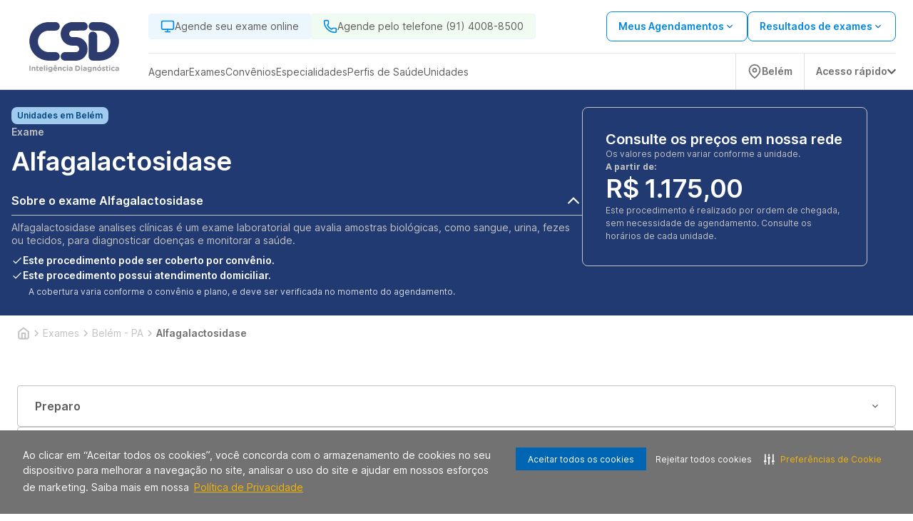

--- FILE ---
content_type: text/html; charset=utf-8
request_url: https://www.somdiagnosticos.com.br/exame/belem-pa/alfagalactosidase-60258
body_size: 33694
content:
<!DOCTYPE html><html lang="pt-BR"><head><meta charSet="utf-8" data-next-head=""/><meta name="viewport" content="width=device-width" data-next-head=""/><script type="application/ld+json" data-next-head="">{"@context":"https://schema.org","@graph":[{"@type":"SiteNavigationElement","name":"Home","url":"https://www.somdiagnosticos.com.br"},{"@type":"SiteNavigationElement","name":"Agendar","url":"https://www.somdiagnosticos.com.br/agendamento-online/"},{"@type":"SiteNavigationElement","name":"Web Check-in","url":"https://webcheckin.alliar.com/?domain=undefined"},{"@type":"SiteNavigationElement","name":"Resultados de Exames"},{"@type":"SiteNavigationElement","name":"Unidades","url":"https://www.somdiagnosticos.com.br/unidades"},{"@type":"SiteNavigationElement","name":"Domiciliar","url":"https://www.somdiagnosticos.com.br/domiciliar"},{"@type":"SiteNavigationElement","name":"Dúvidas Frequentes","url":"https://www.somdiagnosticos.com.br/informacoes-exames"},{"@type":"SiteNavigationElement","name":"Covid-19","url":"https://www.somdiagnosticos.com.br/covid_19"},{"@type":"SiteNavigationElement","name":"Domiciliar","url":"https://www.somdiagnosticos.com.br/domiciliar"},{"@type":"SiteNavigationElement","name":"Exames","url":"https://www.somdiagnosticos.com.br/exames"},{"@type":"SiteNavigationElement","name":"Vacinas","url":"https://www.somdiagnosticos.com.br/vacinas"},{"@type":"SiteNavigationElement","name":"Check-ups","url":"https://www.somdiagnosticos.com.br/check-ups"},{"@type":"SiteNavigationElement","name":"Convênios","url":"https://www.somdiagnosticos.com.br/agendamento-online/#/marcacao/exame"},{"@type":"SiteNavigationElement","name":"Cartão Aliança","url":"https://www.cartaoalianca.com.br/"},{"@type":"SiteNavigationElement","name":"Empresarial","url":"https://www.somdiagnosticos.com.br/empresarial"},{"@type":"SiteNavigationElement","name":"Portal do Cliente","url":"https://www.somdiagnosticos.com.br/agendamento-online/#/marcacao/meus-agendamentos?redirect=meus-agendamentos"}]}</script><link rel="shortcut icon" href="https://storage.googleapis.com/alliar-jornada-digital-13c0.appspot.com/home_vendas/wakanda/production/CSD_32_407860fe21/CSD_32_407860fe21.ico" data-next-head=""/><link rel="apple-touch-icon" href="https://storage.googleapis.com/alliar-jornada-digital-13c0.appspot.com/home_vendas/wakanda/production/CSD_32_407860fe21/CSD_32_407860fe21.ico" data-next-head=""/><link rel="canonical" href="https://www.somdiagnosticos.com.br/exame/belem-pa/alfagalactosidase-60258" data-next-head=""/><meta property="og:image" content="https://storage.googleapis.com/alliar-jornada-digital-13c0.appspot.com/home_vendas/wakanda/production/CSD_1200x675_990295011b/CSD_1200x675_990295011b.png" data-next-head=""/><meta property="og:image:alt" content="CSD Inteligência Diagnóstica" data-next-head=""/><meta property="og:image:type" content="image/png" data-next-head=""/><meta property="og:image:width" content="1200" data-next-head=""/><meta property="og:image:height" content="675" data-next-head=""/><meta property="og:url" content="https://www.somdiagnosticos.com.br/exame/belem-pa/alfagalactosidase-60258" data-next-head=""/><meta property="og:type" content="website" data-next-head=""/><meta property="og:locale" content="pt-BR" data-next-head=""/><meta property="og:site_name" content="CSD Inteligência Diagnóstica" data-next-head=""/><meta name="facebook-domain-verification" content="b3ak8g3kvr55x5m1c1yw7mk2emgaqx" data-next-head=""/><link rel="manifest" href="/manifest.json" data-next-head=""/><meta name="robots" content="index,follow" data-next-head=""/><script type="application/ld+json" data-next-head="">{"@context":"https://schema.org","@type":"HowTo","name":"Agende ou compre exames de forma simples","description":"Agende ou compre exames de forma simples","url":"https://www.somdiagnosticos.com.br/exame/belem-pa/alfagalactosidase-60258","step":[{"@type":"HowToStep","text":"Após adicionar o procedimento desejado no carrinho clique em “Continuar Agendamento”, você será direcionado para nossa plataforma de auto agendamento.","name":"Adicione o procedimento escolhido ao carrinho"},{"@type":"HowToStep","text":"Marque seu procedimento no dia e horário desejado sem burocracia e escolha a unidade mais próxima de você.","name":"Escolha o melhor dia e horário"},{"@type":"HowToStep","text":"Faça o procedimento na unidade escolhida ou agende para receber em casa.","name":"Faça o procedimento"}]}</script><script type="application/ld+json" data-next-head="">{"@context":"https://schema.org","@type":"Product","name":"Exame Alfagalactosidase","image":"https://storage.googleapis.com/alliar-jornada-digital-13c0.appspot.com/home_vendas/wakanda/production/CSD_1200x675_990295011b/CSD_1200x675_990295011b.png","description":"Exame Alfagalactosidase com o melhor preço em Belém - PA. Tópicos: Alfa-galactosidase | Código Afip: O34","sku":60258,"brand":{"@type":"Brand","name":"CSD Inteligência Diagnóstica"},"offers":{"@type":"Offer","price":1175,"priceCurrency":"BRL","availability":"https://schema.org/InStock"}}</script><script type="application/ld+json" data-next-head="">{}</script><script type="application/ld+json" data-next-head="">{"@context":"https://schema.org","@type":"MedicalOrganization","name":"CSD Inteligência Diagnóstica","alternateName":"CSD Inteligência Diagnóstica (Belém - PA)","url":"https://www.somdiagnosticos.com.br","logo":"https://storage.googleapis.com/alliar-jornada-digital-13c0.appspot.com/home_vendas/wakanda/production/CSD_1200x1200_d13fd55671/CSD_1200x1200_d13fd55671.png","sameAs":["https://www.facebook.com/somdiagnosticos","https://www.instagram.com/csd_somdiagnosticos/",null,"https://www.linkedin.com/company/csd-clinica-som-diagnosticos/about/","https://www.somdiagnosticos.com.br"]}</script><script type="application/ld+json" data-next-head="">{"@context":"https://schema.org","@type":"WebPage","name":"Exame Alfagalactosidase","description":"Exame Alfagalactosidase com o melhor preço em Belém - PA. Tópicos: Alfa-galactosidase | Código Afip: O34","url":"https://www.somdiagnosticos.com.br/exame/belem-pa/alfagalactosidase-60258","image":{"@type":"ImageObject","name":"Exame Alfagalactosidase em Belém - PA","url":"https://storage.googleapis.com/alliar-jornada-digital-13c0.appspot.com/home_vendas/wakanda/production/CSD_1200x675_990295011b/CSD_1200x675_990295011b.png","width":"1200","height":"675"}}</script><title data-next-head="">Exame Alfagalactosidase em Belém - PA | PA</title><meta name="keywords" content="Alfa-galactosidase | Código Afip: O34,Análises Clinicas,Atendimento Domiciliar,Não Precisa De Agendamento,Entrega Em 11 Dias Úteis" data-next-head=""/><meta name="description" content="Exames Alfagalactosidase (Belém - PA) com o Melhor Custo Benefício. Conheça nossas unidades e consulte atendimento domiciliar. Agendar!" data-next-head=""/><meta property="og:title" content="Exame Alfagalactosidase em Belém - PA | PA" data-next-head=""/><meta property="og:description" content="Exames Alfagalactosidase (Belém - PA) com o Melhor Custo Benefício. Conheça nossas unidades e consulte atendimento domiciliar. Agendar!" data-next-head=""/><meta property="og:image:type" content="image/png" data-next-head=""/><link rel="preload" href="https://storage.googleapis.com/alliar-jornada-digital-13c0.appspot.com/home_vendas/wakanda/production/LOGOS_SVG_320x70_4_7e18744f16/LOGOS_SVG_320x70_4_7e18744f16.svg" as="image" data-next-head=""/><link rel="preload" href="/fonts/inter/UcC73FwrK3iLTeHuS_fvQtMwCp50KnMa1ZL7W0Q5nw.woff2" as="font" type="font/woff2" crossorigin="anonymous"/><link rel="preload" href="/fonts/inter/UcC73FwrK3iLTeHuS_fvQtMwCp50KnMa1pL7W0Q5n-wU.woff2" as="font" type="font/woff2" crossorigin="anonymous"/><link rel="preload" href="/fonts/inter/UcC73FwrK3iLTeHuS_fvQtMwCp50KnMa25L7W0Q5n-wU.woff2" as="font" type="font/woff2" crossorigin="anonymous"/><link rel="preload" href="/fonts/inter/UcC73FwrK3iLTeHuS_fvQtMwCp50KnMa2JL7W0Q5n-wU.woff2" as="font" type="font/woff2" crossorigin="anonymous"/><link rel="preload" href="/fonts/inter/UcC73FwrK3iLTeHuS_fvQtMwCp50KnMa0ZL7W0Q5n-wU.woff2" as="font" type="font/woff2" crossorigin="anonymous"/><link rel="preload" href="/fonts/inter/UcC73FwrK3iLTeHuS_fvQtMwCp50KnMa2ZL7W0Q5n-wU.woff2" as="font" type="font/woff2" crossorigin="anonymous"/><link rel="preload" href="/fonts/inter/UcC73FwrK3iLTeHuS_fvQtMwCp50KnMa2pL7W0Q5n-wU.woff2" as="font" type="font/woff2" crossorigin="anonymous"/><link rel="preload" href="/fonts/poppins/poppins-v20-latin-300.woff2" as="font" type="font/woff2" crossorigin="anonymous"/><link rel="preload" href="/fonts/poppins/poppins-v20-latin-regular.woff2" as="font" type="font/woff2" crossorigin="anonymous"/><link rel="preload" href="/fonts/poppins/poppins-v20-latin-500.woff2" as="font" type="font/woff2" crossorigin="anonymous"/><link rel="preload" href="/fonts/poppins/poppins-v20-latin-600.woff2" as="font" type="font/woff2" crossorigin="anonymous"/><link rel="preload" href="/fonts/poppins/poppins-v20-latin-700.woff2" as="font" type="font/woff2" crossorigin="anonymous"/><link rel="stylesheet" type="text/css" href="https://cdn-prod.securiti.ai/consent/cookie-consent.css"/><meta name="theme-color" content="#213A72"/><script>(function(w,d,s,l,i){w[l]=w[l]||[];w[l].push({'gtm.start':
                  new Date().getTime(),event:'gtm.js'});var f=d.getElementsByTagName(s)[0],
                  j=d.createElement(s),dl=l!='dataLayer'?'&l='+l:'';j.async=true;j.src=
                  'https://www.googletagmanager.com/gtm.js?id='+i+dl;f.parentNode.insertBefore(j,f);
                  })(window,document,'script','dataLayer','GTM-PZ7PKNZ');</script><script>
                  (function(h,o,t,j,a,r){
                    h.hj=h.hj||function(){(h.hj.q=h.hj.q||[]).push(arguments)};
                    h._hjSettings={hjid:0000,hjsv:0000};
                    a=o.getElementsByTagName('head')[0];
                    r=o.createElement('script');r.async=1;
                    r.src=t+h._hjSettings.hjid+j+h._hjSettings.hjsv;
                    a.appendChild(r);
                  })(window,document,'https://static.hotjar.com/c/hotjar-','.js?sv=');
                </script><link rel="preload" href="https://assets.allianca.com/home/production/_next/static/css/9df4b089ebe23f8f.css" as="style"/><link rel="stylesheet" href="https://assets.allianca.com/home/production/_next/static/css/9df4b089ebe23f8f.css" data-n-g=""/><link rel="preload" href="https://assets.allianca.com/home/production/_next/static/css/b794cb3f659e4cf5.css" as="style"/><link rel="stylesheet" href="https://assets.allianca.com/home/production/_next/static/css/b794cb3f659e4cf5.css" data-n-p=""/><noscript data-n-css=""></noscript><script defer="" nomodule="" src="https://assets.allianca.com/home/production/_next/static/chunks/polyfills-42372ed130431b0a.js"></script><script src="https://assets.allianca.com/home/production/_next/static/chunks/webpack-33efc31748b59625.js" defer=""></script><script src="https://assets.allianca.com/home/production/_next/static/chunks/framework-b9fd9bcc3ecde907.js" defer=""></script><script src="https://assets.allianca.com/home/production/_next/static/chunks/main-d7e15a61d60b73b7.js" defer=""></script><script src="https://assets.allianca.com/home/production/_next/static/chunks/pages/_app-ccb49de4e3fb8ef7.js" defer=""></script><script src="https://assets.allianca.com/home/production/_next/static/chunks/pages/%5Bcategory%5D/%5Bregion%5D/%5Bexam%5D-1fd0f4bb7343164f.js" defer=""></script><script src="https://assets.allianca.com/home/production/_next/static/snsawmzpW1Uhkolh3KuWP/_buildManifest.js" defer=""></script><script src="https://assets.allianca.com/home/production/_next/static/snsawmzpW1Uhkolh3KuWP/_ssgManifest.js" defer=""></script><style data-styled="" data-styled-version="6.1.19">.FHEow{display:flex;align-items:center;justify-content:center;border:0;border-radius:8px;padding:12px;height:50px;text-transform:uppercase;font-size:1rem;font-weight:600;cursor:pointer;line-height:150%;color:#213A72;background:inherit;border:1px solid #213A72;width:100%;}/*!sc*/
.FHEow :hover{color:#fff;background:#213A72;}/*!sc*/
.FHEow :disabled{color:#CDCDCD;border-color:#CDCDCD;}/*!sc*/
.FHEow :disabled :hover{background:inherit;}/*!sc*/
@media (max-width:940px){.FHEow{width:100%;height:40px;font-size:0.875rem;border-radius:4px;line-height:22px;padding:8px;}}/*!sc*/
.iEsJKq{display:flex;align-items:center;justify-content:center;border:0;border-radius:8px;padding:12px;height:50px;text-transform:uppercase;font-size:1rem;font-weight:600;cursor:pointer;line-height:150%;color:#fff;background:#213A72;width:100%;}/*!sc*/
.iEsJKq :hover{background:#213A72;box-shadow:0px -3px 17px rgba(0, 0, 0, 0.15),0px 3px 11px -4px rgba(22, 34, 51, 0.15);}/*!sc*/
.iEsJKq :disabled{color:#fff;background:#CDCDCD;}/*!sc*/
@media (max-width:940px){.iEsJKq{width:100%;height:40px;font-size:0.875rem;border-radius:4px;line-height:22px;padding:8px;}}/*!sc*/
data-styled.g1[id="styles__Wrapper-sc-11cbjih-0"]{content:"FHEow,iEsJKq,"}/*!sc*/
.dOUJsu{display:flex;justify-content:center;align-items:center;top:0px;left:0px;position:fixed;width:100%;height:100%;background-color:rgba(0,0,0,0.2);z-index:1000;cursor:initial;display:none;}/*!sc*/
data-styled.g18[id="styles__ContainerModal-sc-7nwpjw-0"]{content:"dOUJsu,"}/*!sc*/
.bkTqQk{width:100%;max-width:460px;max-height:304px;border-radius:8px;background:#fff;box-shadow:0px 16px 40px 4px rgba(0,0,0,0.08);}/*!sc*/
@media (max-width:480px){.bkTqQk{max-width:initial;max-height:initial;width:100%;height:100%;border-radius:0px;}.bkTqQk .title{text-align:start;margin-top:40px;}.bkTqQk .description{text-align:start;}}/*!sc*/
data-styled.g19[id="styles__ModalCardItem-sc-7nwpjw-1"]{content:"bkTqQk,"}/*!sc*/
.ldWWue{font-family:Inter,-apple-system,BlinkMacSystemFont,'Segoe UI',Roboto,Oxygen,Ubuntu,Cantarell,'Open Sans','Helvetica Neue',sans-serif;color:#393b47;text-align:center;font-size:24px;font-weight:600;line-height:32px;margin-bottom:8px;}/*!sc*/
data-styled.g20[id="styles__Title-sc-7nwpjw-2"]{content:"ldWWue,"}/*!sc*/
.laRfll{font-family:Inter,-apple-system,BlinkMacSystemFont,'Segoe UI',Roboto,Oxygen,Ubuntu,Cantarell,'Open Sans','Helvetica Neue',sans-serif;color:#5C5C5C;text-align:center;font-size:1rem;font-weight:400!important;line-height:24px;}/*!sc*/
data-styled.g21[id="styles__Description-sc-7nwpjw-3"]{content:"laRfll,"}/*!sc*/
.cFDPKD{display:flex;justify-content:center;padding:0px 40px 40px 40px;}/*!sc*/
data-styled.g22[id="styles__ContainerForm-sc-7nwpjw-4"]{content:"cFDPKD,"}/*!sc*/
.hGa-dGL{width:100%;}/*!sc*/
.hGa-dGL a{margin-top:24px;}/*!sc*/
.hGa-dGL a+a{margin-top:8px;}/*!sc*/
data-styled.g23[id="styles__FormCardItem-sc-7nwpjw-5"]{content:"hGa-dGL,"}/*!sc*/
.bNEgAy{display:flex;justify-content:flex-end;padding-right:8px;padding-top:8px;}/*!sc*/
data-styled.g24[id="styles__Header-sc-7nwpjw-6"]{content:"bNEgAy,"}/*!sc*/
.jgwJKR{height:40px;width:40px;display:flex;justify-content:center;align-items:center;cursor:pointer;}/*!sc*/
.jgwJKR svg{font-size:20px;}/*!sc*/
data-styled.g25[id="styles__ContainerClose-sc-7nwpjw-7"]{content:"jgwJKR,"}/*!sc*/
.eIpqHD{display:flex;border-radius:100px;background-color:#2EAAE7;cursor:pointer;}/*!sc*/
data-styled.g55[id="styles__Container-sc-6n691g-0"]{content:"eIpqHD,"}/*!sc*/
.fshWJr{display:flex;width:fit-content;align-items:center;padding:12px;border-top-left-radius:100px;border-bottom-left-radius:100px;}/*!sc*/
data-styled.g56[id="styles__ContainerInfo-sc-6n691g-1"]{content:"fshWJr,"}/*!sc*/
.iNanVA{font-family:Inter,-apple-system,BlinkMacSystemFont,'Segoe UI',Roboto,Oxygen,Ubuntu,Cantarell,'Open Sans','Helvetica Neue',sans-serif;font-weight:600;text-decoration:none;margin-left:12px;color:#fff;}/*!sc*/
@media (max-width:940px){.iNanVA{display:none;}}/*!sc*/
data-styled.g57[id="styles__Text-sc-6n691g-2"]{content:"iNanVA,"}/*!sc*/
.biKtCn{display:flex;flex-direction:column;gap:16px;align-items:flex-end;position:fixed;bottom:32px;right:32px;z-index:50;}/*!sc*/
data-styled.g61[id="styles__FloatingButtonContainer-sc-1rd430m-0"]{content:"biKtCn,"}/*!sc*/
.jgFjTz{width:24px;height:24px;}/*!sc*/
data-styled.g62[id="styles__Icon-sc-1rd430m-1"]{content:"jgFjTz,"}/*!sc*/
.ejLYfY{display:flex;align-items:center;justify-content:space-between;width:fit-content;background-color:#048ae0;color:#fff;padding:12px 32px;border-radius:8px;font-size:1rem;font-weight:600;line-height:24px;width:100%;border:0;cursor:pointer;font-family:Inter,-apple-system,BlinkMacSystemFont,'Segoe UI',Roboto,Oxygen,Ubuntu,Cantarell,'Open Sans','Helvetica Neue',sans-serif;transition:all 0.2s;justify-content:center;background-color:#fff;color:#048ae0;border:solid 1px #048ae0;}/*!sc*/
.ejLYfY:hover{background-color:#014A7E;color:#fff;}/*!sc*/
.ejLYfY svg{margin-left:8px;}/*!sc*/
.ejLYfY:hover{background-color:#fff;color:#014A7E;border:solid 1px #014A7E;}/*!sc*/
.ejLYfY:disabled{background-color:#C2C2C2;border:solid 1px #C2C2C2;color:#717171;cursor:default;}/*!sc*/
.ejLYfY:disabled:hover{background-color:#C2C2C2;border:solid 1px #C2C2C2;color:#717171;}/*!sc*/
data-styled.g63[id="styles__Button-sc-elfsav-0"]{content:"ejLYfY,"}/*!sc*/
.jMVntT{width:100%;height:100%;display:flex;align-items:center;justify-content:center;background-color:#fff;border:1px solid #E0E0E0;border-radius:8px;padding:1.5rem;transition:all ease-in-out 0.2s;}/*!sc*/
.jMVntT:hover{border:1px solid rgba(7,78,184,1);}/*!sc*/
@media (max-width:940px){.jMVntT{min-width:365px;}}/*!sc*/
@media (max-width:640px){.jMVntT{justify-content:space-between;padding:1.5rem;height:100%;}.jMVntT svg{color:#014A7E;}}/*!sc*/
data-styled.g64[id="styles__Wrapper-sc-1fl9mcc-0"]{content:"jMVntT,"}/*!sc*/
.gPFdHZ{display:flex;flex-direction:column;justify-content:space-between;gap:1rem;width:100%;height:100%;min-width:354px;}/*!sc*/
@media (max-width:640px){.gPFdHZ{gap:1rem;}}/*!sc*/
data-styled.g65[id="styles__CardContainer-sc-1fl9mcc-1"]{content:"gPFdHZ,"}/*!sc*/
.fOUQPP{font-family:Inter,-apple-system,BlinkMacSystemFont,'Segoe UI',Roboto,Oxygen,Ubuntu,Cantarell,'Open Sans','Helvetica Neue',sans-serif;font-weight:600;font-size:1.125rem;line-height:24px;color:#5C5C5C;height:48px;display:-webkit-box;-webkit-line-clamp:2;-webkit-box-orient:vertical;overflow:hidden;text-overflow:ellipsis;}/*!sc*/
@media (max-width:640px){.fOUQPP{font-size:1.125rem;}}/*!sc*/
data-styled.g66[id="styles__Title-sc-1fl9mcc-2"]{content:"fOUQPP,"}/*!sc*/
.kNLpSb{font-family:Inter,-apple-system,BlinkMacSystemFont,'Segoe UI',Roboto,Oxygen,Ubuntu,Cantarell,'Open Sans','Helvetica Neue',sans-serif;font-weight:400;font-size:0.75rem;color:#717171;}/*!sc*/
@media (max-width:640px){.kNLpSb{font-size:0.75rem;}}/*!sc*/
data-styled.g68[id="styles__ValuesText-sc-1fl9mcc-4"]{content:"kNLpSb,"}/*!sc*/
.jrXfVy{font-family:Inter,-apple-system,BlinkMacSystemFont,'Segoe UI',Roboto,Oxygen,Ubuntu,Cantarell,'Open Sans','Helvetica Neue',sans-serif;font-weight:600;line-height:32px;color:#050505;font-size:1.25rem;margin-top:4px;margin-bottom:12px;}/*!sc*/
@media (max-width:640px){.jrXfVy{font-size:1.75rem;font-weight:700;}}/*!sc*/
data-styled.g69[id="styles__PriceContainer-sc-1fl9mcc-5"]{content:"jrXfVy,"}/*!sc*/
.hEMRIb{display:flex;justify-content:space-between;flex-direction:row;gap:0.25rem;}/*!sc*/
data-styled.g70[id="styles__TitleContainer-sc-1fl9mcc-6"]{content:"hEMRIb,"}/*!sc*/
.fBlpzo{font-family:Inter,-apple-system,BlinkMacSystemFont,'Segoe UI',Roboto,Oxygen,Ubuntu,Cantarell,'Open Sans','Helvetica Neue',sans-serif;color:#717171;font-weight:400;font-size:0.75rem;line-height:150%;margin-bottom:12px;}/*!sc*/
@media (max-width:640px){.fBlpzo{font-family:Inter,-apple-system,BlinkMacSystemFont,'Segoe UI',Roboto,Oxygen,Ubuntu,Cantarell,'Open Sans','Helvetica Neue',sans-serif;font-size:0.75rem;}}/*!sc*/
data-styled.g71[id="styles__ValueDescription-sc-1fl9mcc-7"]{content:"fBlpzo,"}/*!sc*/
.jSqXUl{background-color:#E0E0E0;height:1px;border:none;}/*!sc*/
data-styled.g72[id="styles__Line-sc-1fl9mcc-8"]{content:"jSqXUl,"}/*!sc*/
.fVBeeU{display:flex;flex-direction:column;}/*!sc*/
data-styled.g73[id="styles__ValuesContainer-sc-1fl9mcc-9"]{content:"fVBeeU,"}/*!sc*/
.huWjRW{display:flex;align-items:center;justify-content:flex-end;gap:1rem;}/*!sc*/
data-styled.g76[id="styles__ButtonContainer-sc-1fl9mcc-12"]{content:"huWjRW,"}/*!sc*/
.hLVKCQ{display:inline-flex;background-color:#074eb8;color:#ffffff;font-size:12px;font-weight:600;padding:4px 8px;border-radius:5px;line-height:1;white-space:nowrap;width:fit-content;margin-top:-15px;}/*!sc*/
data-styled.g77[id="styles__HealthInsuranceTag-sc-1fl9mcc-13"]{content:"hLVKCQ,"}/*!sc*/
.dunaa-d{display:flex;justify-content:center;align-items:center;height:24px;width:fit-content;padding:0px 8px;border-radius:8px;background-color:#A0CAEE;}/*!sc*/
data-styled.g78[id="styles__Container-sc-9q4hfx-0"]{content:"dunaa-d,"}/*!sc*/
.mCipt{font-family:Inter,-apple-system,BlinkMacSystemFont,'Segoe UI',Roboto,Oxygen,Ubuntu,Cantarell,'Open Sans','Helvetica Neue',sans-serif;font-size:0.75rem;line-height:1rem;font-weight:600;color:#014a7e;}/*!sc*/
data-styled.g79[id="styles__Text-sc-9q4hfx-1"]{content:"mCipt,"}/*!sc*/
.gETKJx{display:flex;flex-direction:column;align-items:center;justify-content:center;height:auto;width:100%;transition:all;}/*!sc*/
data-styled.g80[id="style__Disclosure-sc-1jmessz-0"]{content:"gETKJx,"}/*!sc*/
.hFyvzi{cursor:pointer;display:flex;align-items:center;justify-content:space-between;width:100%;padding:8px 0;background:none;border:none;border-bottom:1px solid #C2C2C2;font-family:Inter,-apple-system,BlinkMacSystemFont,'Segoe UI',Roboto,Oxygen,Ubuntu,Cantarell,'Open Sans','Helvetica Neue',sans-serif;transition:all;}/*!sc*/
data-styled.g81[id="style__DisclosureButton-sc-1jmessz-1"]{content:"hFyvzi,"}/*!sc*/
.iyCcom{font-size:1rem;font-family:Inter,-apple-system,BlinkMacSystemFont,'Segoe UI',Roboto,Oxygen,Ubuntu,Cantarell,'Open Sans','Helvetica Neue',sans-serif;font-weight:600;color:#fff;text-align:start;transition:all;}/*!sc*/
data-styled.g82[id="style__DisclosureTitle-sc-1jmessz-2"]{content:"iyCcom,"}/*!sc*/
.iXyccz{width:24px;height:24px;display:flex;align-items:center;justify-content:center;font-size:24px;font-weight:700;color:#fff;text-align:start;transition:all;}/*!sc*/
.iXyccz img{width:24px;height:24px;}/*!sc*/
data-styled.g83[id="style__DisclosureIcon-sc-1jmessz-3"]{content:"iXyccz,"}/*!sc*/
.gEveqO{display:flex;flex-direction:column;align-items:flex-start;justify-content:flex-start;font-family:Inter,-apple-system,BlinkMacSystemFont,'Segoe UI',Roboto,Oxygen,Ubuntu,Cantarell,'Open Sans','Helvetica Neue',sans-serif;width:100%;gap:10px;font-size:0.625rem;opacity:0;height:0;overflow:hidden;transition:all 0.3s;margin-top:8px;}/*!sc*/
@media (min-width:940px){.gEveqO{margin:8px 0;}}/*!sc*/
.gEveqO.open{opacity:1;height:100%;overflow:hidden;transition:all 0.3s;}/*!sc*/
data-styled.g84[id="style__DisclosurePanel-sc-1jmessz-4"]{content:"gEveqO,"}/*!sc*/
.hOdxgn{font-size:0.75rem;font-weight:700;color:#C2C2C2;font-family:Inter,-apple-system,BlinkMacSystemFont,'Segoe UI',Roboto,Oxygen,Ubuntu,Cantarell,'Open Sans','Helvetica Neue',sans-serif;}/*!sc*/
@media (max-width:768px){.hOdxgn{font-size:0.75rem;}}/*!sc*/
data-styled.g87[id="styles__Paragraph-sc-o1b8xu-2"]{content:"hOdxgn,"}/*!sc*/
.bwcwKr{display:flex;align-items:center;gap:8px;font-family:Inter,-apple-system,BlinkMacSystemFont,'Segoe UI',Roboto,Oxygen,Ubuntu,Cantarell,'Open Sans','Helvetica Neue',sans-serif;}/*!sc*/
data-styled.g89[id="styles__PriceContainer-sc-o1b8xu-4"]{content:"bwcwKr,"}/*!sc*/
.lhxYnT{font-size:2.25rem;font-weight:600;line-height:120%;letter-spacing:-0.01em;color:#fff;font-family:Inter,-apple-system,BlinkMacSystemFont,'Segoe UI',Roboto,Oxygen,Ubuntu,Cantarell,'Open Sans','Helvetica Neue',sans-serif;}/*!sc*/
@media (max-width:768px){.lhxYnT{font-size:1.75rem;}}/*!sc*/
data-styled.g90[id="styles__PrincipalPrice-sc-o1b8xu-5"]{content:"lhxYnT,"}/*!sc*/
.jewOZi{width:100%;display:flex;flex-direction:column;align-items:flex-start;justify-content:flex-start;border:1px solid #C2C2C2;border-radius:8px;gap:24px;padding:16px;height:100%;}/*!sc*/
@media (min-width:940px){.jewOZi{max-width:400px;padding:2rem;}}/*!sc*/
data-styled.g92[id="styles__BoxPrice-sc-fxyk9h-1"]{content:"jewOZi,"}/*!sc*/
.laFNNk{display:flex;flex-direction:column;gap:0.5rem;width:100%;}/*!sc*/
data-styled.g93[id="styles__BoxPriceWrapper-sc-fxyk9h-2"]{content:"laFNNk,"}/*!sc*/
.jgcege{font-family:Inter,-apple-system,BlinkMacSystemFont,'Segoe UI',Roboto,Oxygen,Ubuntu,Cantarell,'Open Sans','Helvetica Neue',sans-serif;font-size:1.25rem;line-height:24px;font-weight:600;color:#fff;}/*!sc*/
data-styled.g94[id="styles__BoxPriceTitle-sc-fxyk9h-3"]{content:"jgcege,"}/*!sc*/
.iuxUoU{font-family:Inter,-apple-system,BlinkMacSystemFont,'Segoe UI',Roboto,Oxygen,Ubuntu,Cantarell,'Open Sans','Helvetica Neue',sans-serif;font-size:0.75rem;font-weight:400;color:#C2C2C2;}/*!sc*/
data-styled.g95[id="styles__BoxPriceDetailsText-sc-fxyk9h-4"]{content:"iuxUoU,"}/*!sc*/
.hFKqXW{position:relative;}/*!sc*/
@media (max-width:768px){.hFKqXW{padding-bottom:0;margin-bottom:0;min-height:550px;}}/*!sc*/
data-styled.g96[id="styles__Wrapper-sc-14rg3w5-0"]{content:"hFKqXW,"}/*!sc*/
.kjfFAo{display:flex;flex-direction:column;justify-content:center;align-items:flex-start;position:relative;height:100%;}/*!sc*/
data-styled.g97[id="styles__ContentWrapper-sc-14rg3w5-1"]{content:"kjfFAo,"}/*!sc*/
.hONhmi{display:flex;flex-wrap:wrap;width:100%;max-width:81.25rem;margin-left:auto;margin-right:auto;padding:calc(2rem / 1.33333) calc(2rem / 2);gap:4rem;}/*!sc*/
@media (min-width:940px){.hONhmi{flex-wrap:nowrap;gap:80px;}}/*!sc*/
data-styled.g98[id="styles__ContainerWrapper-sc-14rg3w5-2"]{content:"hONhmi,"}/*!sc*/
.dfGTpl{display:flex;flex-direction:column;gap:24px;color:#fff;max-width:800px;width:100%;}/*!sc*/
@media (max-width:768px){.dfGTpl{height:auto;}}/*!sc*/
data-styled.g99[id="styles__InfoContainer-sc-14rg3w5-3"]{content:"dfGTpl,"}/*!sc*/
.LhMVo{display:grid;font-size:2.625rem;font-weight:400;font-family:Inter,-apple-system,BlinkMacSystemFont,'Segoe UI',Roboto,Oxygen,Ubuntu,Cantarell,'Open Sans','Helvetica Neue',sans-serif;text-transform:capitalize;gap:4px;}/*!sc*/
@media (min-width:768px){.LhMVo{font-size:1.75rem;margin-bottom:8px;}}/*!sc*/
data-styled.g100[id="styles__Title-sc-14rg3w5-4"]{content:"LhMVo,"}/*!sc*/
.hGEhqd{font-family:Inter,-apple-system,BlinkMacSystemFont,'Segoe UI',Roboto,Oxygen,Ubuntu,Cantarell,'Open Sans','Helvetica Neue',sans-serif;font-weight:600;font-size:2.25rem;}/*!sc*/
@media (max-width:768px){.hGEhqd{display:flex;flex-direction:column;}}/*!sc*/
data-styled.g101[id="styles__DescTitle-sc-14rg3w5-5"]{content:"hGEhqd,"}/*!sc*/
.fzWtBt{font-size:0.875rem;font-weight:400;text-transform:capitalize;color:#C2C2C2;font-family:Inter,-apple-system,BlinkMacSystemFont,'Segoe UI',Roboto,Oxygen,Ubuntu,Cantarell,'Open Sans','Helvetica Neue',sans-serif;}/*!sc*/
@media (min-width:940px){.fzWtBt{font-size:0.875rem;font-weight:600;}}/*!sc*/
data-styled.g103[id="styles__Category-sc-14rg3w5-7"]{content:"fzWtBt,"}/*!sc*/
.dJsUmf{font-size:0.875rem;font-weight:400;}/*!sc*/
@media (max-width:768px){.dJsUmf{font-size:0.75rem;margin-bottom:8px;}}/*!sc*/
data-styled.g104[id="styles__Description-sc-14rg3w5-8"]{content:"dJsUmf,"}/*!sc*/
.jotmHT{display:flex;flex-direction:column;background-color:#213a72;}/*!sc*/
data-styled.g107[id="styles__Header-sc-14rg3w5-11"]{content:"jotmHT,"}/*!sc*/
.sCuew{font-family:Inter,-apple-system,BlinkMacSystemFont,'Segoe UI',Roboto,Oxygen,Ubuntu,Cantarell,'Open Sans','Helvetica Neue',sans-serif;font-size:0.875rem;line-height:1.125rem;font-weight:400;color:#C2C2C2;text-align:start;}/*!sc*/
data-styled.g108[id="styles__DisclosureContent-sc-14rg3w5-12"]{content:"sCuew,"}/*!sc*/
.fuATsf{display:flex;flex-direction:column;gap:8px;}/*!sc*/
data-styled.g109[id="styles__InfosWrapper-sc-14rg3w5-13"]{content:"fuATsf,"}/*!sc*/
.fUfrmT{display:flex;align-items:center;gap:8px;}/*!sc*/
.fUfrmT span{color:#fff;font-weight:600;font-size:0.875rem;}/*!sc*/
.fUfrmT img{width:16px;height:16px;}/*!sc*/
data-styled.g110[id="styles__InfoLine-sc-14rg3w5-14"]{content:"fUfrmT,"}/*!sc*/
.jVakpH{font-size:0.75rem;font-weight:400;color:#fff;opacity:0.8;margin-top:4px;margin-left:24px;}/*!sc*/
data-styled.g111[id="styles__DescriptionText-sc-14rg3w5-15"]{content:"jVakpH,"}/*!sc*/
.bXkBsd{display:flex;align-items:center;width:100%;max-width:81.25rem;margin-left:auto;margin-right:auto;padding:1rem 1.5rem;}/*!sc*/
@media (max-width:940px){.bXkBsd{display:none;}}/*!sc*/
data-styled.g115[id="styles__ContainerDivWrapper-sc-1ugm1k6-0"]{content:"bXkBsd,"}/*!sc*/
.ccKDSd{display:flex;flex-wrap:wrap;gap:1.5rem;}/*!sc*/
data-styled.g116[id="styles__Ol-sc-1ugm1k6-1"]{content:"ccKDSd,"}/*!sc*/
.llAsto{display:flex;align-items:center;gap:1.5rem;font-family:Inter,-apple-system,BlinkMacSystemFont,'Segoe UI',Roboto,Oxygen,Ubuntu,Cantarell,'Open Sans','Helvetica Neue',sans-serif;color:#C2C2C2;}/*!sc*/
.llAsto:last-child{font-weight:600;color:#717171;}/*!sc*/
data-styled.g117[id="styles__Li-sc-1ugm1k6-2"]{content:"llAsto,"}/*!sc*/
.gpxplj{display:flex;color:inherit;font-size:0.875rem;text-decoration:none;cursor:pointer;}/*!sc*/
.gpxplj span{display:flex;align-items:center;font-family:Inter,-apple-system,BlinkMacSystemFont,'Segoe UI',Roboto,Oxygen,Ubuntu,Cantarell,'Open Sans','Helvetica Neue',sans-serif;line-height:18px;}/*!sc*/
data-styled.g118[id="styles__ListAnchor-sc-1ugm1k6-3"]{content:"gpxplj,"}/*!sc*/
.bXcKpk{display:flex;}/*!sc*/
data-styled.g119[id="styles__ChevronsContainer-sc-1ugm1k6-4"]{content:"bXcKpk,"}/*!sc*/
.cWYMjn{font-weight:400;font-size:0.875rem;color:#0072BC;margin-bottom:0.5rem;max-width:378px;}/*!sc*/
@media (max-width:940px){.cWYMjn{max-width:328px;font-size:1.125rem;}}/*!sc*/
data-styled.g132[id="styles__Subtitle-sc-7vx4dx-0"]{content:"cWYMjn,"}/*!sc*/
.hOnwCN{padding-bottom:2rem;max-width:342px;font-size:1rem;color:#363636;}/*!sc*/
@media (max-width:940px){.hOnwCN{font-size:0.875rem;max-width:318px;}}/*!sc*/
data-styled.g133[id="styles__Text-sc-7vx4dx-1"]{content:"hOnwCN,"}/*!sc*/
.tzYaJ{font-size:1rem;font-weight:400;color:#213A72;padding-right:2.5rem;text-transform:uppercase;}/*!sc*/
@media (max-width:940px){.tzYaJ{font-size:0.875rem;}}/*!sc*/
data-styled.g134[id="styles__Title-sc-7vx4dx-2"]{content:"tzYaJ,"}/*!sc*/
.dsRPUV{position:relative;max-width:100%;height:560px;padding:3.5rem;}/*!sc*/
@media (max-width:940px){.dsRPUV{height:548px;padding:1rem;font-size:0.875rem;}}/*!sc*/
@media (max-width:640px){.dsRPUV{padding:1rem;}}/*!sc*/
data-styled.g135[id="styles__Wrapper-sc-7vx4dx-3"]{content:"dsRPUV,"}/*!sc*/
.fXzaPT img{position:absolute;width:100%;height:560px;top:0;right:0;left:0;bottom:0;z-index:-1;}/*!sc*/
data-styled.g136[id="styles__ContainerImage-sc-7vx4dx-4"]{content:"fXzaPT,"}/*!sc*/
.jpXbXD{display:flex;flex-direction:row;max-width:650px;padding-left:3.5rem;justify-content:flex-start;}/*!sc*/
@media (min-width:940px){.jpXbXD{width:100%;max-width:1300px;margin-left:auto;margin-right:auto;padding-left:calc(32px / 2);padding-right:calc(32px / 2);}}/*!sc*/
.jpXbXD Button{max-width:300px;margin-right:8px;}/*!sc*/
@media (max-width:940px){.jpXbXD{display:flex;padding-left:1.5rem;flex-wrap:wrap;max-width:450px;}.jpXbXD Button{margin-bottom:16px;}}/*!sc*/
@media (max-width:640px){.jpXbXD{padding-left:1rem;}}/*!sc*/
data-styled.g137[id="styles__WrapperButton-sc-7vx4dx-5"]{content:"jpXbXD,"}/*!sc*/
.kiMrPj{flex-direction:column;flex-wrap:wrap;align-items:baseline;max-width:642px;display:flex;align-items:flex-start;justify-content:center;padding-left:3.5rem;padding-top:120px;}/*!sc*/
@media (min-width:940px){.kiMrPj{width:100%;max-width:1300px;margin-left:auto;margin-right:auto;padding-left:calc(32px / 2);padding-right:calc(32px / 2);}}/*!sc*/
@media (max-width:940px){.kiMrPj{display:flex;justify-content:left;max-width:318px;padding-top:80px;flex-direction:row;flex-wrap:wrap;padding-left:1.5rem;}}/*!sc*/
@media (max-width:640px){.kiMrPj{padding:1rem;}}/*!sc*/
data-styled.g138[id="styles__Content-sc-7vx4dx-6"]{content:"kiMrPj,"}/*!sc*/
.hBQNbh{font-family:Inter,-apple-system,BlinkMacSystemFont,'Segoe UI',Roboto,Oxygen,Ubuntu,Cantarell,'Open Sans','Helvetica Neue',sans-serif;font-size:16px;font-weight:400;line-height:24px;color:#818181!important;}/*!sc*/
.hBQNbh p{font-family:Inter,-apple-system,BlinkMacSystemFont,'Segoe UI',Roboto,Oxygen,Ubuntu,Cantarell,'Open Sans','Helvetica Neue',sans-serif;font-size:16px;font-weight:400;line-height:24px;color:#818181!important;}/*!sc*/
.hBQNbh span{font-family:Inter,-apple-system,BlinkMacSystemFont,'Segoe UI',Roboto,Oxygen,Ubuntu,Cantarell,'Open Sans','Helvetica Neue',sans-serif;font-size:16px;font-weight:400;line-height:24px;color:#818181!important;}/*!sc*/
.hBQNbh strong{font-family:Inter,-apple-system,BlinkMacSystemFont,'Segoe UI',Roboto,Oxygen,Ubuntu,Cantarell,'Open Sans','Helvetica Neue',sans-serif;font-weight:600;}/*!sc*/
@media (max-width:640px){.hBQNbh a{font-size:0.875rem;}}/*!sc*/
data-styled.g173[id="pages__ContentWrapper-sc-s07sge-0"]{content:"hBQNbh,"}/*!sc*/
.bynkVr{display:flex;flex-direction:column;gap:24px;margin-top:48px;margin-bottom:48px;}/*!sc*/
data-styled.g174[id="pages__InfoSection-sc-s07sge-1"]{content:"bynkVr,"}/*!sc*/
.jtgpyb{display:grid;grid-template-columns:repeat(3,1fr);gap:1rem;width:100%;max-width:1300px;margin-left:auto;margin-right:auto;overflow:auto;scrollbar-width:none;-ms-overflow-style:none;}/*!sc*/
.jtgpyb::-webkit-scrollbar{display:none;}/*!sc*/
@media (max-width:940px){.jtgpyb{display:flex;grid-template-columns:initial;}.jtgpyb li:last-child{margin-right:1.5rem;}}/*!sc*/
data-styled.g224[id="styles__ProductCardList-sc-1kkgzm0-0"]{content:"jtgpyb,"}/*!sc*/
.hzcxgv{font-family:Inter,-apple-system,BlinkMacSystemFont,'Segoe UI',Roboto,Oxygen,Ubuntu,Cantarell,'Open Sans','Helvetica Neue',sans-serif;font-size:24px;font-weight:600;color:#050505;margin-bottom:3rem;margin-right:1.5rem;}/*!sc*/
@media (max-width:940px){.hzcxgv{font-size:18px;}}/*!sc*/
data-styled.g225[id="styles__Title-sc-ra5qbp-0"]{content:"hzcxgv,"}/*!sc*/
.jUuYyX{width:100%;max-width:81.25rem;margin-left:auto;margin-right:auto;margin-top:72px;padding-left:1.5rem;padding-right:1.5rem;margin-bottom:149px;}/*!sc*/
@media (max-width:940px){.jUuYyX{margin-bottom:72px;padding-right:0;}}/*!sc*/
data-styled.g229[id="styles__Container-sc-ra5qbp-4"]{content:"jUuYyX,"}/*!sc*/
.bFXcsx{display:flex;align-items:center;gap:0.5rem;margin-top:3rem;font-family:Inter,-apple-system,BlinkMacSystemFont,'Segoe UI',Roboto,Oxygen,Ubuntu,Cantarell,'Open Sans','Helvetica Neue',sans-serif;font-size:0.875rem;font-weight:600;color:#3180F5;}/*!sc*/
data-styled.g230[id="styles__CheckUpLink-sc-ra5qbp-5"]{content:"bFXcsx,"}/*!sc*/
@font-face{font-family:'Inter';font-style:normal;font-weight:400;font-display:swap;src:local('Inter'),url('/fonts/inter/UcC73FwrK3iLTeHuS_fvQtMwCp50KnMa2JL7W0Q5n-wU.woff2') format('woff2');unicode-range:U+0460-052F,U+1C80-1C88,U+20B4,U+2DE0-2DFF,U+A640-A69F,U+FE2E-FE2F;}/*!sc*/
@font-face{font-family:'Inter';font-style:normal;font-weight:400;font-display:swap;src:local('Inter'),url('/fonts/inter/UcC73FwrK3iLTeHuS_fvQtMwCp50KnMa0ZL7W0Q5n-wU.woff2') format('woff2');unicode-range:U+0301,U+0400-045F,U+0490-0491,U+04B0-04B1,U+2116;}/*!sc*/
@font-face{font-family:'Inter';font-style:normal;font-weight:400;font-display:swap;src:local('Inter'),url('/fonts/inter/UcC73FwrK3iLTeHuS_fvQtMwCp50KnMa2ZL7W0Q5n-wU.woff2') format('woff2');unicode-range:U+1F00-1FFF;}/*!sc*/
@font-face{font-family:'Inter';font-style:normal;font-weight:400;font-display:swap;src:local('Inter'),url('/fonts/inter/UcC73FwrK3iLTeHuS_fvQtMwCp50KnMa1pL7W0Q5n-wU.woff2') format('woff2');unicode-range:U+0370-03FF;}/*!sc*/
@font-face{font-family:'Inter';font-style:normal;font-weight:400;font-display:swap;src:local('Inter'),url('/fonts/inter/UcC73FwrK3iLTeHuS_fvQtMwCp50KnMa2pL7W0Q5n-wU.woff2') format('woff2');unicode-range:U+0102-0103,U+0110-0111,U+0128-0129,U+0168-0169,U+01A0-01A1,U+01AF-01B0,U+0300-0301,U+0303-0304,U+0308-0309,U+0323,U+0329,U+1EA0-1EF9,U+20AB;}/*!sc*/
@font-face{font-family:'Inter';font-style:normal;font-weight:400;font-display:swap;src:local('Inter'),url('/fonts/inter/UcC73FwrK3iLTeHuS_fvQtMwCp50KnMa25L7W0Q5n-wU.woff2') format('woff2');unicode-range:U+0100-02AF,U+0304,U+0308,U+0329,U+1E00-1E9F,U+1EF2-1EFF,U+2020,U+20A0-20AB,U+20AD-20CF,U+2113,U+2C60-2C7F,U+A720-A7FF;}/*!sc*/
@font-face{font-family:'Inter';font-style:normal;font-weight:400;font-display:swap;src:local('Inter'),url('/fonts/inter/UcC73FwrK3iLTeHuS_fvQtMwCp50KnMa1ZL7W0Q5nw.woff2') format('woff2');unicode-range:U+0000-00FF,U+0131,U+0152-0153,U+02BB-02BC,U+02C6,U+02DA,U+02DC,U+0304,U+0308,U+0329,U+2000-206F,U+2074,U+20AC,U+2122,U+2191,U+2193,U+2212,U+2215,U+FEFF,U+FFFD;}/*!sc*/
@font-face{font-family:'Inter';font-style:normal;font-weight:600;font-display:swap;src:local('Inter'),url('/fonts/inter/UcC73FwrK3iLTeHuS_fvQtMwCp50KnMa2JL7W0Q5n-wU.woff2') format('woff2');unicode-range:U+0460-052F,U+1C80-1C88,U+20B4,U+2DE0-2DFF,U+A640-A69F,U+FE2E-FE2F;}/*!sc*/
@font-face{font-family:'Inter';font-style:normal;font-weight:600;font-display:swap;src:local('Inter'),url('/fonts/inter/UcC73FwrK3iLTeHuS_fvQtMwCp50KnMa0ZL7W0Q5n-wU.woff2') format('woff2');unicode-range:U+0301,U+0400-045F,U+0490-0491,U+04B0-04B1,U+2116;}/*!sc*/
@font-face{font-family:'Inter';font-style:normal;font-weight:600;font-display:swap;src:local('Inter'),url('/fonts/inter/UcC73FwrK3iLTeHuS_fvQtMwCp50KnMa2ZL7W0Q5n-wU.woff2') format('woff2');unicode-range:U+1F00-1FFF;}/*!sc*/
@font-face{font-family:'Inter';font-style:normal;font-weight:600;font-display:swap;src:local('Inter'),url('/fonts/inter/UcC73FwrK3iLTeHuS_fvQtMwCp50KnMa1pL7W0Q5n-wU.woff2') format('woff2');unicode-range:U+0370-03FF;}/*!sc*/
@font-face{font-family:'Inter';font-style:normal;font-weight:600;font-display:swap;src:local('Inter'),url('/fonts/inter/UcC73FwrK3iLTeHuS_fvQtMwCp50KnMa2pL7W0Q5n-wU.woff2') format('woff2');unicode-range:U+0102-0103,U+0110-0111,U+0128-0129,U+0168-0169,U+01A0-01A1,U+01AF-01B0,U+0300-0301,U+0303-0304,U+0308-0309,U+0323,U+0329,U+1EA0-1EF9,U+20AB;}/*!sc*/
@font-face{font-family:'Inter';font-style:normal;font-weight:600;font-display:swap;src:local('Inter'),url('/fonts/inter/UcC73FwrK3iLTeHuS_fvQtMwCp50KnMa25L7W0Q5n-wU.woff2') format('woff2');unicode-range:U+0100-02AF,U+0304,U+0308,U+0329,U+1E00-1E9F,U+1EF2-1EFF,U+2020,U+20A0-20AB,U+20AD-20CF,U+2113,U+2C60-2C7F,U+A720-A7FF;}/*!sc*/
@font-face{font-family:'Inter';font-style:normal;font-weight:600;font-display:swap;src:local('Inter'),url('/fonts/inter/UcC73FwrK3iLTeHuS_fvQtMwCp50KnMa1ZL7W0Q5nw.woff2') format('woff2');unicode-range:U+0000-00FF,U+0131,U+0152-0153,U+02BB-02BC,U+02C6,U+02DA,U+02DC,U+0304,U+0308,U+0329,U+2000-206F,U+2074,U+20AC,U+2122,U+2191,U+2193,U+2212,U+2215,U+FEFF,U+FFFD;}/*!sc*/
@font-face{font-family:'Inter';font-style:normal;font-weight:700;font-display:swap;src:local('Inter'),url('/fonts/inter/UcC73FwrK3iLTeHuS_fvQtMwCp50KnMa2JL7W0Q5n-wU.woff2') format('woff2');unicode-range:U+0460-052F,U+1C80-1C88,U+20B4,U+2DE0-2DFF,U+A640-A69F,U+FE2E-FE2F;}/*!sc*/
@font-face{font-family:'Inter';font-style:normal;font-weight:700;font-display:swap;src:local('Inter'),url('/fonts/inter/UcC73FwrK3iLTeHuS_fvQtMwCp50KnMa0ZL7W0Q5n-wU.woff2') format('woff2');unicode-range:U+0301,U+0400-045F,U+0490-0491,U+04B0-04B1,U+2116;}/*!sc*/
@font-face{font-family:'Inter';font-style:normal;font-weight:700;font-display:swap;src:local('Inter'),url('/fonts/inter/UcC73FwrK3iLTeHuS_fvQtMwCp50KnMa2ZL7W0Q5n-wU.woff2') format('woff2');unicode-range:U+1F00-1FFF;}/*!sc*/
@font-face{font-family:'Inter';font-style:normal;font-weight:700;font-display:swap;src:local('Inter'),url('/fonts/inter/UcC73FwrK3iLTeHuS_fvQtMwCp50KnMa1pL7W0Q5n-wU.woff2') format('woff2');unicode-range:U+0370-03FF;}/*!sc*/
@font-face{font-family:'Inter';font-style:normal;font-weight:700;font-display:swap;src:local('Inter'),url('/fonts/inter/UcC73FwrK3iLTeHuS_fvQtMwCp50KnMa2pL7W0Q5n-wU.woff2') format('woff2');unicode-range:U+0102-0103,U+0110-0111,U+0128-0129,U+0168-0169,U+01A0-01A1,U+01AF-01B0,U+0300-0301,U+0303-0304,U+0308-0309,U+0323,U+0329,U+1EA0-1EF9,U+20AB;}/*!sc*/
@font-face{font-family:'Inter';font-style:normal;font-weight:700;font-display:swap;src:local('Inter'),url('/fonts/inter/UcC73FwrK3iLTeHuS_fvQtMwCp50KnMa25L7W0Q5n-wU.woff2') format('woff2');unicode-range:U+0100-02AF,U+0304,U+0308,U+0329,U+1E00-1E9F,U+1EF2-1EFF,U+2020,U+20A0-20AB,U+20AD-20CF,U+2113,U+2C60-2C7F,U+A720-A7FF;}/*!sc*/
@font-face{font-family:'Inter';font-style:normal;font-weight:700;font-display:swap;src:local('Inter'),url('/fonts/inter/UcC73FwrK3iLTeHuS_fvQtMwCp50KnMa1ZL7W0Q5nw.woff2') format('woff2');unicode-range:U+0000-00FF,U+0131,U+0152-0153,U+02BB-02BC,U+02C6,U+02DA,U+02DC,U+0304,U+0308,U+0329,U+2000-206F,U+2074,U+20AC,U+2122,U+2191,U+2193,U+2212,U+2215,U+FEFF,U+FFFD;}/*!sc*/
@font-face{font-family:'Inter';font-style:normal;font-weight:800;font-display:swap;src:local('Inter'),url('/fonts/inter/UcC73FwrK3iLTeHuS_fvQtMwCp50KnMa2JL7W0Q5n-wU.woff2') format('woff2');unicode-range:U+0460-052F,U+1C80-1C88,U+20B4,U+2DE0-2DFF,U+A640-A69F,U+FE2E-FE2F;}/*!sc*/
@font-face{font-family:'Inter';font-style:normal;font-weight:800;font-display:swap;src:local('Inter'),url('/fonts/inter/UcC73FwrK3iLTeHuS_fvQtMwCp50KnMa0ZL7W0Q5n-wU.woff2') format('woff2');unicode-range:U+0301,U+0400-045F,U+0490-0491,U+04B0-04B1,U+2116;}/*!sc*/
@font-face{font-family:'Inter';font-style:normal;font-weight:800;font-display:swap;src:local('Inter'),url('/fonts/inter/UcC73FwrK3iLTeHuS_fvQtMwCp50KnMa2ZL7W0Q5n-wU.woff2') format('woff2');unicode-range:U+1F00-1FFF;}/*!sc*/
@font-face{font-family:'Inter';font-style:normal;font-weight:800;font-display:swap;src:local('Inter'),url('/fonts/inter/UcC73FwrK3iLTeHuS_fvQtMwCp50KnMa1pL7W0Q5n-wU.woff2') format('woff2');unicode-range:U+0370-03FF;}/*!sc*/
@font-face{font-family:'Inter';font-style:normal;font-weight:800;font-display:swap;src:local('Inter'),url('/fonts/inter/UcC73FwrK3iLTeHuS_fvQtMwCp50KnMa2pL7W0Q5n-wU.woff2') format('woff2');unicode-range:U+0102-0103,U+0110-0111,U+0128-0129,U+0168-0169,U+01A0-01A1,U+01AF-01B0,U+0300-0301,U+0303-0304,U+0308-0309,U+0323,U+0329,U+1EA0-1EF9,U+20AB;}/*!sc*/
@font-face{font-family:'Inter';font-style:normal;font-weight:800;font-display:swap;src:local('Inter'),url('/fonts/inter/UcC73FwrK3iLTeHuS_fvQtMwCp50KnMa25L7W0Q5n-wU.woff2') format('woff2');unicode-range:U+0100-02AF,U+0304,U+0308,U+0329,U+1E00-1E9F,U+1EF2-1EFF,U+2020,U+20A0-20AB,U+20AD-20CF,U+2113,U+2C60-2C7F,U+A720-A7FF;}/*!sc*/
@font-face{font-family:'Inter';font-style:normal;font-weight:800;font-display:swap;src:local('Inter'),url('/fonts/inter/UcC73FwrK3iLTeHuS_fvQtMwCp50KnMa1ZL7W0Q5nw.woff2') format('woff2');unicode-range:U+0000-00FF,U+0131,U+0152-0153,U+02BB-02BC,U+02C6,U+02DA,U+02DC,U+0304,U+0308,U+0329,U+2000-206F,U+2074,U+20AC,U+2122,U+2191,U+2193,U+2212,U+2215,U+FEFF,U+FFFD;}/*!sc*/
data-styled.g270[id="sc-global-gXPlPQ1"]{content:"sc-global-gXPlPQ1,"}/*!sc*/
@font-face{font-family:'Poppins';font-style:normal;font-weight:300;font-display:swap;src:local('Poppins Light'),local('Poppins-Light'),url('/fonts/poppins/poppins-v20-latin-300.woff2') format('woff2');}/*!sc*/
@font-face{font-family:'Poppins';font-style:normal;font-weight:400;font-display:swap;src:local('Poppins Regular'),local('Poppins-Regular'),url('/fonts/poppins/poppins-v20-latin-regular.woff2') format('woff2');}/*!sc*/
@font-face{font-family:'Poppins';font-style:normal;font-weight:500;font-display:swap;src:local('Poppins Regular'),local('Poppins-Regular'),url('/fonts/poppins/poppins-v20-latin-500.woff2') format('woff2');}/*!sc*/
@font-face{font-family:'Poppins';font-style:normal;font-weight:600;font-display:swap;src:local('Poppins SemiBold'),local('Poppins-SemiBold'),url('/fonts/poppins/poppins-v20-latin-600.woff2') format('woff2');}/*!sc*/
@font-face{font-family:'Poppins';font-style:normal;font-weight:700;font-display:swap;src:local('Poppins SemiBold'),local('Poppins-SemiBold'),url('/fonts/poppins/poppins-v20-latin-700.woff2') format('woff2');}/*!sc*/
data-styled.g271[id="sc-global-gvuMSs1"]{content:"sc-global-gvuMSs1,"}/*!sc*/
*{margin:0;padding:0;box-sizing:border-box;-webkit-font-smoothing:antialiased;-moz-osx-font-smoothing:grayscale;font-family:Inter,-apple-system,BlinkMacSystemFont,'Segoe UI',Roboto,Oxygen,Ubuntu,Cantarell,'Open Sans','Helvetica Neue',sans-serif;text-decoration:none;}/*!sc*/
html,body{overflow:visible!important;overflow-x:hidden;}/*!sc*/
html{font-size:100%;scroll-behavior:smooth;}/*!sc*/
body{font-family:Inter,-apple-system,BlinkMacSystemFont,'Segoe UI',Roboto,Oxygen,Ubuntu,Cantarell,'Open Sans','Helvetica Neue',sans-serif;font-size:1rem;}/*!sc*/
ul{list-style:none;}/*!sc*/
.swiper-pagination-bullet-active{width:26px;border-radius:40px;background-color:#213A72;}/*!sc*/
.shadow-input-search::-webkit-scrollbar{width:8px;}/*!sc*/
.shadow-input-search::-webkit-scrollbar-thumb{background-color:#888;border-radius:4px;}/*!sc*/
.shadow-input-search::-webkit-scrollbar-track{background-color:#f1f1f1;}/*!sc*/
.shadow-input-search{scrollbar-width:thin;scrollbar-color:#888 #f1f1f1;}/*!sc*/
data-styled.g272[id="sc-global-iEDSUG1"]{content:"sc-global-iEDSUG1,"}/*!sc*/
.jpsyuY{display:flex;justify-content:center;width:100%;}/*!sc*/
data-styled.g318[id="styles__Wrapper-sc-1l6wped-0"]{content:"jpsyuY,"}/*!sc*/
.bWeiEn{width:1276px;border:1px solid #C2C2C2;border-radius:4px;margin:0 24px;}/*!sc*/
.styles__ContainerCard-sc-1l6wped-1+.styles__ContainerCard-sc-1l6wped-1{margin-top:0;}/*!sc*/
.bWeiEn input[type='checkbox']~.card-body{display:none;}/*!sc*/
.bWeiEn input[type='checkbox']:checked~.card-body{display:block;}/*!sc*/
.bWeiEn input[type='checkbox']~label .arrow-open{display:none;}/*!sc*/
.bWeiEn input[type='checkbox']~label .arrow-closed{display:block;}/*!sc*/
.bWeiEn input[type='checkbox']:checked~label .arrow-open{display:block;}/*!sc*/
.bWeiEn input[type='checkbox']:checked~label .arrow-closed{display:none;}/*!sc*/
data-styled.g319[id="styles__ContainerCard-sc-1l6wped-1"]{content:"bWeiEn,"}/*!sc*/
.dLoXYc{display:none;}/*!sc*/
data-styled.g320[id="styles__CardCheckbox-sc-1l6wped-2"]{content:"dLoXYc,"}/*!sc*/
.hDtYoP{padding:16px 24px;}/*!sc*/
data-styled.g321[id="styles__ContentCard-sc-1l6wped-3"]{content:"hDtYoP,"}/*!sc*/
.dSvtcL{display:flex;justify-content:space-between;align-items:center;font-family:Inter,-apple-system,BlinkMacSystemFont,'Segoe UI',Roboto,Oxygen,Ubuntu,Cantarell,'Open Sans','Helvetica Neue',sans-serif;font-size:1rem;font-weight:600;line-height:24px;color:#5C5C5C;padding:16px 24px;cursor:pointer;}/*!sc*/
.dSvtcL .arrow-open{height:fit-content;}/*!sc*/
.dSvtcL .arrow-closed{height:max-content;}/*!sc*/
@media (max-width:940px){.dSvtcL{font-size:0.875rem;}}/*!sc*/
data-styled.g322[id="styles__Title-sc-1l6wped-4"]{content:"dSvtcL,"}/*!sc*/
.hblRwQ{height:1px;width:100%;margin-bottom:24px;background-color:#C2C2C2;}/*!sc*/
@media (max-width:940px){.hblRwQ{margin-bottom:16px;}}/*!sc*/
data-styled.g324[id="styles__Divider-sc-1l6wped-6"]{content:"hblRwQ,"}/*!sc*/
.iBNnzk{padding:0px;}/*!sc*/
data-styled.g325[id="styles__ContentWrapper-sc-1vjvsav-0"]{content:"iBNnzk,"}/*!sc*/
.ctwCuN{font-family:Inter,-apple-system,BlinkMacSystemFont,'Segoe UI',Roboto,Oxygen,Ubuntu,Cantarell,'Open Sans','Helvetica Neue',sans-serif;font-size:1rem;font-weight:600;color:#818181;line-height:24px;margin:0;padding:0;background-color:transparent;border:none;letter-spacing:normal;text-align:left;}/*!sc*/
@media (max-width:940px){.ctwCuN{font-size:0.875rem;line-height:20px;}}/*!sc*/
data-styled.g326[id="styles__DeadlineContent-sc-1vjvsav-1"]{content:"ctwCuN,"}/*!sc*/
</style></head><body><noscript><iframe
                    src="https://www.googletagmanager.com/ns.html?id=GTM-PZ7PKNZ"
                    height="0"
                    width="0"
                    style="display: none; visibility: hidden"></iframe></noscript><div id="__next"><header><nav class="relative w-full hidden md:flex border-b border-neutral-semi-light bg-neutral-white z-50"><div class="flex w-full h-24 md:h-full mx-auto py-4 px-6 md:max-w-[1300px] md:pb-0"><div class="flex items-center justify-center w-fit mr-6"><a class="flex w-full min-w-20 max-h-20 h-full" title="Logo CSD Inteligência Diagnóstica" href="/"><img id="img-menu-logo" alt="Logo CSD Inteligência Diagnóstica" width="160" height="70" decoding="async" data-nimg="1" style="color:transparent;height:70px;max-width:160px" src="https://storage.googleapis.com/alliar-jornada-digital-13c0.appspot.com/home_vendas/wakanda/production/LOGOS_SVG_320x70_4_7e18744f16/LOGOS_SVG_320x70_4_7e18744f16.svg"/></a></div><div class="w-full flex md:flex-col"><div class="flex items-center w-full justify-between gap-4 mb-4"><div class="flex gap-4"><a class="flex h-9 max-w-60 items-center px-4 py-2 gap-2 rounded-small border transition-all ease-in-out lg:max-w-max border-[#EBF6FD] bg-[#EBF6FD] hover:bg-[#D7ECFA] hover:border-[#048AE033]" href="/agendamento?b=som" id="btn-header-contact-schedule" target="_blank" title="Agende seu exame online"><img alt="Agende seu exame online" loading="lazy" width="20" height="20" decoding="async" data-nimg="1" style="color:transparent" src="https://storage.googleapis.com/alliar-jornada-digital-13c0.appspot.com/home_vendas/wakanda/production/monitor_2025_155ff3bff9/monitor_2025_155ff3bff9.svg"/><span class="text-sm font-inter text-neutral-darkest overflow-hidden whitespace-nowrap text-ellipsis">Agende seu exame online</span></a><a class="flex h-9 max-w-60 items-center px-4 py-2 gap-2 rounded-small border transition-all ease-in-out lg:max-w-max border-[#EBF6FD] bg-[#F0FBF1] hover:bg-[#E0F5E3] hover:border-[#40C35133]" href="tel:9140088500" id="btn-header-contact" target="_blank" title="Agende pelo telefone (91) 4008-8500"><img alt="Agende pelo telefone (91) 4008-8500" loading="lazy" width="20" height="20" decoding="async" data-nimg="1" style="color:transparent" src="https://storage.googleapis.com/alliar-jornada-digital-13c0.appspot.com/home_vendas/wakanda/production/phone_2025_4140d067f8/phone_2025_4140d067f8.svg"/><span class="text-sm font-inter text-neutral-darkest overflow-hidden whitespace-nowrap text-ellipsis">Agende pelo telefone (91) 4008-8500</span></a></div><div class="flex items-center gap-4"><div data-headlessui-state=""><button class="flex items-center justify-between py-3 px-4 gap-2 rounded-lg border border-[#048AE0] bg-neutral-white hover:bg-[#f0f7fd] font-inter font-semibold text-sm text-[#048AE0] leading-3 whitespace-nowrap overflow-hidden transition-all ease-in-out z-20 outline-none" id="select-resultado-de-exames-opcoes" type="button" aria-haspopup="listbox" aria-expanded="false" data-headlessui-state=""><span class="overflow-hidden text-ellipsis">Resultados de exames</span><img alt="ícone de seta para baixo" loading="lazy" width="16" height="16" decoding="async" data-nimg="1" style="color:transparent" srcSet="/_next/image?url=%2Fimg%2Farrow-down.png&amp;w=16&amp;q=75 1x, /_next/image?url=%2Fimg%2Farrow-down.png&amp;w=32&amp;q=75 2x" src="/_next/image?url=%2Fimg%2Farrow-down.png&amp;w=32&amp;q=75"/></button></div></div></div><hr class="w-full bg-neutral-semi-light"/><div class="flex items-center justify-between w-full h-[50px] gap-4"><ul class="flex gap-10"><li class="[&amp;:nth-child(3)]:hidden [&amp;:nth-child(4)]:hidden [&amp;:nth-child(5)]:hidden lg:[&amp;:nth-child(3)]:block xl:[&amp;:nth-child(4)]:block xl:[&amp;:nth-child(5)]:block"><a class="font-inter text-sm text-center text-neutral-darkest hover:font-semibold hover:text-neutral-dark transition-all duration-200 ease-in-out" id="link-header-menu" href="/agendamento-online/som" target="_blank" rel="noreferrer" title="Agendar"><span class="whitespace-nowrap overflow-hidden text-ellipsis">Agendar</span></a></li><li class="[&amp;:nth-child(3)]:hidden [&amp;:nth-child(4)]:hidden [&amp;:nth-child(5)]:hidden lg:[&amp;:nth-child(3)]:block xl:[&amp;:nth-child(4)]:block xl:[&amp;:nth-child(5)]:block"><a class="font-inter text-sm text-center text-neutral-darkest hover:font-semibold hover:text-neutral-dark transition-all duration-200 ease-in-out" id="link-header-menu" href="/exame" target="" rel="noreferrer" title="Exames"><span class="whitespace-nowrap overflow-hidden text-ellipsis">Exames</span></a></li><li class="[&amp;:nth-child(3)]:hidden [&amp;:nth-child(4)]:hidden [&amp;:nth-child(5)]:hidden lg:[&amp;:nth-child(3)]:block xl:[&amp;:nth-child(4)]:block xl:[&amp;:nth-child(5)]:block"><a class="font-inter text-sm text-center text-neutral-darkest hover:font-semibold hover:text-neutral-dark transition-all duration-200 ease-in-out" id="link-header-menu" href="/convenios" target="" rel="noreferrer" title="Convênios"><span class="whitespace-nowrap overflow-hidden text-ellipsis">Convênios</span></a></li><li class="[&amp;:nth-child(3)]:hidden [&amp;:nth-child(4)]:hidden [&amp;:nth-child(5)]:hidden lg:[&amp;:nth-child(3)]:block xl:[&amp;:nth-child(4)]:block xl:[&amp;:nth-child(5)]:block"><a class="font-inter text-sm text-center text-neutral-darkest hover:font-semibold hover:text-neutral-dark transition-all duration-200 ease-in-out" id="link-header-menu" href="/especialidades" target="" rel="noreferrer" title="Especialidades"><span class="whitespace-nowrap overflow-hidden text-ellipsis">Especialidades</span></a></li><li class="[&amp;:nth-child(3)]:hidden [&amp;:nth-child(4)]:hidden [&amp;:nth-child(5)]:hidden lg:[&amp;:nth-child(3)]:block xl:[&amp;:nth-child(4)]:block xl:[&amp;:nth-child(5)]:block"><a class="font-inter text-sm text-center text-neutral-darkest hover:font-semibold hover:text-neutral-dark transition-all duration-200 ease-in-out" id="link-header-menu" href="/saude" target="" rel="noreferrer" title="Perfis de Saúde"><span class="whitespace-nowrap overflow-hidden text-ellipsis">Perfis de Saúde</span></a></li><li class="[&amp;:nth-child(3)]:hidden [&amp;:nth-child(4)]:hidden [&amp;:nth-child(5)]:hidden lg:[&amp;:nth-child(3)]:block xl:[&amp;:nth-child(4)]:block xl:[&amp;:nth-child(5)]:block"><a class="font-inter text-sm text-center text-neutral-darkest hover:font-semibold hover:text-neutral-dark transition-all duration-200 ease-in-out" id="link-header-menu" href="/unidades" target="" rel="noreferrer" title="Unidades"><span class="whitespace-nowrap overflow-hidden text-ellipsis">Unidades</span></a></li></ul><ul class="flex h-full items-center"><li class="flex h-full pr-4"></li><li class="flex items-center h-full border-l px-4 border-neutral-semi-light"><div id="btn-select-region" class="flex items-center justify-between gap-2 cursor-default md:justify-end"><div class="flex item gap-1"><svg class="" width="20" height="20" viewBox="0 0 20 20" fill="none" xmlns="http://www.w3.org/2000/svg"><path d="M17.5 8.33337C17.5 14.1667 10 19.1667 10 19.1667C10 19.1667 2.5 14.1667 2.5 8.33337C2.5 6.34425 3.29018 4.4366 4.6967 3.03007C6.10322 1.62355 8.01088 0.833374 10 0.833374C11.9891 0.833374 13.8968 1.62355 15.3033 3.03007C16.7098 4.4366 17.5 6.34425 17.5 8.33337Z" stroke="#717171" stroke-width="1.66667" stroke-linecap="round" stroke-linejoin="round"></path><path d="M10 10.8334C11.3807 10.8334 12.5 9.71409 12.5 8.33337C12.5 6.95266 11.3807 5.83337 10 5.83337C8.61929 5.83337 7.5 6.95266 7.5 8.33337C7.5 9.71409 8.61929 10.8334 10 10.8334Z" stroke="#717171" stroke-width="1.66667" stroke-linecap="round" stroke-linejoin="round"></path></svg><span class="font-inter font-semibold text-base text-neutral-dark md:text-sm whitespace-nowrap overflow-hidden text-ellipsis">Belém</span></div></div></li><li class="flex items-center h-full border-l pl-4 border-neutral-semi-light"><label for="fast-access-desk-controller"><div class="flex items-center gap-2 font-inter font-semibold text-base text-neutral-dark whitespace-nowrap cursor-pointer md:text-sm max-w-[117px]">Acesso rápido<img alt="ícone de seta para baixo" loading="lazy" width="12" height="12" decoding="async" data-nimg="1" style="color:transparent" src="/img/arrow-down.svg"/></div></label></li></ul></div></div></div></nav><div class="styles_fastAccess__yPa_k"><input type="checkbox" class="hidden" name="fast-access-desk-controller" id="fast-access-desk-controller"/><div class="absolute md:flex w-full py-16 shadow-xl bg-neutral-light z-30"><section class="hidden md:block w-full max-w-[1300px] mx-auto px-6"><ul class="grid md:grid-cols-5 w-full gap-2 md:gap-4"><li class="w-full" id="btn-side-menu-item-link"><a class="styles_card__HO5_L" target="_self" rel="noreferrer" href="/central-de-ajuda" title="Central de Ajuda"><img loading="lazy" width="24" height="24" decoding="async" data-nimg="1" style="color:transparent" src="https://storage.googleapis.com/alliar-jornada-digital-13c0.appspot.com/home_vendas/wakanda/production/circle_question_mark_2025_105a3a566e/circle_question_mark_2025_105a3a566e.svg"/><div class="flex justify-between items-center w-full flex-nowrap"><span class="max-w-fit font-inter text-sm font-semibold text-neutral-dark md:text-base whitespace-nowrap overflow-hidden text-ellipsis">Central de Ajuda</span><img alt="ícone de seta" loading="lazy" width="12" height="12" decoding="async" data-nimg="1" style="color:transparent" src="/img/icons/keyboard-right-cinza.svg"/></div></a><div class="styles__ContainerModal-sc-7nwpjw-0 dOUJsu"><div maxWidth="460px" maxHeight="304px" class="styles__ModalCardItem-sc-7nwpjw-1 bkTqQk"><div class="styles__Header-sc-7nwpjw-6 bNEgAy"><div id="close-btn" class="styles__ContainerClose-sc-7nwpjw-7 jgwJKR"><img id="close-btn" src="/img/icon-close.svg" alt="Ícone de fechar" class="styles__CloseImg-sc-7nwpjw-8 Haztr"/></div></div><div class="styles__ContainerForm-sc-7nwpjw-4 cFDPKD"><div class="styles__FormCardItem-sc-7nwpjw-5 hGa-dGL"><p class="styles__Title-sc-7nwpjw-2 ldWWue title">Resultados de exames</p><p class="styles__Description-sc-7nwpjw-3 laRfll description">Para acessar os resultados selecione</br> uma das opções abaixo:</p></div></div></div></div></li><li class="w-full" id="btn-side-menu-item-link"><a class="styles_card__HO5_L" target="_self" rel="noreferrer" href="/fale-conosco" title="Fale Conosco"><img loading="lazy" width="24" height="24" decoding="async" data-nimg="1" style="color:transparent" src="https://storage.googleapis.com/alliar-jornada-digital-13c0.appspot.com/home_vendas/wakanda/production/headset_60a876689d/headset_60a876689d.svg"/><div class="flex justify-between items-center w-full flex-nowrap"><span class="max-w-fit font-inter text-sm font-semibold text-neutral-dark md:text-base whitespace-nowrap overflow-hidden text-ellipsis">Fale Conosco</span><img alt="ícone de seta" loading="lazy" width="12" height="12" decoding="async" data-nimg="1" style="color:transparent" src="/img/icons/keyboard-right-cinza.svg"/></div></a><div class="styles__ContainerModal-sc-7nwpjw-0 dOUJsu"><div maxWidth="460px" maxHeight="304px" class="styles__ModalCardItem-sc-7nwpjw-1 bkTqQk"><div class="styles__Header-sc-7nwpjw-6 bNEgAy"><div id="close-btn" class="styles__ContainerClose-sc-7nwpjw-7 jgwJKR"><img id="close-btn" src="/img/icon-close.svg" alt="Ícone de fechar" class="styles__CloseImg-sc-7nwpjw-8 Haztr"/></div></div><div class="styles__ContainerForm-sc-7nwpjw-4 cFDPKD"><div class="styles__FormCardItem-sc-7nwpjw-5 hGa-dGL"><p class="styles__Title-sc-7nwpjw-2 ldWWue title">Resultados de exames</p><p class="styles__Description-sc-7nwpjw-3 laRfll description">Para acessar os resultados selecione</br> uma das opções abaixo:</p></div></div></div></div></li><li class="w-full" id="btn-side-menu-item-link"><a class="styles_card__HO5_L" target="_self" rel="noreferrer" href="https://www.cartaoalianca.com.br/" title="Cartão Aliança"><img loading="lazy" width="24" height="24" decoding="async" data-nimg="1" style="color:transparent" src="https://storage.googleapis.com/alliar-jornada-digital-13c0.appspot.com/home_vendas/wakanda/production/credit_card_2025_5f361ab6d7/credit_card_2025_5f361ab6d7.svg"/><div class="flex justify-between items-center w-full flex-nowrap"><span class="max-w-fit font-inter text-sm font-semibold text-neutral-dark md:text-base whitespace-nowrap overflow-hidden text-ellipsis">Cartão Aliança</span><img alt="ícone de seta" loading="lazy" width="12" height="12" decoding="async" data-nimg="1" style="color:transparent" src="/img/icons/keyboard-right-cinza.svg"/></div></a><div class="styles__ContainerModal-sc-7nwpjw-0 dOUJsu"><div maxWidth="460px" maxHeight="304px" class="styles__ModalCardItem-sc-7nwpjw-1 bkTqQk"><div class="styles__Header-sc-7nwpjw-6 bNEgAy"><div id="close-btn" class="styles__ContainerClose-sc-7nwpjw-7 jgwJKR"><img id="close-btn" src="/img/icon-close.svg" alt="Ícone de fechar" class="styles__CloseImg-sc-7nwpjw-8 Haztr"/></div></div><div class="styles__ContainerForm-sc-7nwpjw-4 cFDPKD"><div class="styles__FormCardItem-sc-7nwpjw-5 hGa-dGL"><p class="styles__Title-sc-7nwpjw-2 ldWWue title">Resultados de exames</p><p class="styles__Description-sc-7nwpjw-3 laRfll description">Para acessar os resultados selecione</br> uma das opções abaixo:</p></div></div></div></div></li><li class="w-full" id="btn-side-menu-item-link"><a class="styles_card__HO5_L" target="_self" rel="noreferrer" href="/empresarial" title="Empresarial"><img loading="lazy" width="24" height="24" decoding="async" data-nimg="1" style="color:transparent" src="https://storage.googleapis.com/alliar-jornada-digital-13c0.appspot.com/home_vendas/wakanda/production/briefcase_business_2025_812cd9db3e/briefcase_business_2025_812cd9db3e.svg"/><div class="flex justify-between items-center w-full flex-nowrap"><span class="max-w-fit font-inter text-sm font-semibold text-neutral-dark md:text-base whitespace-nowrap overflow-hidden text-ellipsis">Empresarial</span><img alt="ícone de seta" loading="lazy" width="12" height="12" decoding="async" data-nimg="1" style="color:transparent" src="/img/icons/keyboard-right-cinza.svg"/></div></a><div class="styles__ContainerModal-sc-7nwpjw-0 dOUJsu"><div maxWidth="460px" maxHeight="304px" class="styles__ModalCardItem-sc-7nwpjw-1 bkTqQk"><div class="styles__Header-sc-7nwpjw-6 bNEgAy"><div id="close-btn" class="styles__ContainerClose-sc-7nwpjw-7 jgwJKR"><img id="close-btn" src="/img/icon-close.svg" alt="Ícone de fechar" class="styles__CloseImg-sc-7nwpjw-8 Haztr"/></div></div><div class="styles__ContainerForm-sc-7nwpjw-4 cFDPKD"><div class="styles__FormCardItem-sc-7nwpjw-5 hGa-dGL"><p class="styles__Title-sc-7nwpjw-2 ldWWue title">Resultados de exames</p><p class="styles__Description-sc-7nwpjw-3 laRfll description">Para acessar os resultados selecione</br> uma das opções abaixo:</p></div></div></div></div></li></ul></section></div><label for="fast-access-desk-controller" class="bg-transparent"><div class="hidden fixed top-0 left-0 justify-center items-center w-screen h-screen bg-neutral-black opacity-25 z-20 md:block"></div></label></div><div class="z-[1000] flex md:hidden h-32"><div class="fixed top-0 w-full flex md:hidden border-b border-neutral-semi-light bg-neutral-white h-32 pt-4 z-[1000]"><div class="flex w-full h-24 md:h-full mx-auto py-4 px-6 md:max-w-[1300px] md:pb-0"><div class="w-fit md:min-w-44 md:px-8"><a class="flex w-full min-w-20 max-h-20 h-full" title="Logo CSD Inteligência Diagnóstica" href="/"><img id="img-menu-logo" alt="Logo CSD Inteligência Diagnóstica" width="160" height="70" decoding="async" data-nimg="1" style="color:transparent;height:70px;max-width:160px" src="https://storage.googleapis.com/alliar-jornada-digital-13c0.appspot.com/home_vendas/wakanda/production/LOGOS_SVG_320x70_4_7e18744f16/LOGOS_SVG_320x70_4_7e18744f16.svg"/></a></div><div class="flex items-center justify-end w-full md:hidden"><img alt="Abrir menu" loading="lazy" width="24" height="24" decoding="async" data-nimg="1" class="cursor-pointer" style="color:transparent" src="/img/icons/menu-hamburguer.svg"/></div></div></div></div></header><div aria-label="Conteúdo principal"><main class="pages__MainContainer-sc-s07sge-2 iwEQce"><div id="content-product-view" class="styles__Header-sc-14rg3w5-11 jotmHT"><section class="styles__Wrapper-sc-14rg3w5-0 hFKqXW"><div class="styles__ContentWrapper-sc-14rg3w5-1 kjfFAo"><div class="styles__ContainerWrapper-sc-14rg3w5-2 hONhmi"><div class="styles__InfoContainer-sc-14rg3w5-3 dfGTpl"><div class="styles__Container-sc-9q4hfx-0 dunaa-d"><p class="styles__Text-sc-9q4hfx-1 mCipt">Unidades em <!-- -->Belém</p></div><div><h1 class="styles__Title-sc-14rg3w5-4 LhMVo"><span class="styles__Category-sc-14rg3w5-7 fzWtBt">Exame </span><span class="styles__DescTitle-sc-14rg3w5-5 hGEhqd">Alfagalactosidase</span></h1></div><div class="styles__Description-sc-14rg3w5-8 dJsUmf"><div id="disclosure-exam-outros-sobre" class="style__Disclosure-sc-1jmessz-0 gETKJx"><button class="style__DisclosureButton-sc-1jmessz-1 hFyvzi"><h2 class="style__DisclosureTitle-sc-1jmessz-2 iyCcom">Sobre o exame Alfagalactosidase</h2><span class="style__DisclosureIcon-sc-1jmessz-3 iXyccz"><img src="/img/icons/keyboard-up-maior-branca.svg" alt="seta para cima"/></span></button><div class="style__DisclosurePanel-sc-1jmessz-4 gEveqO open"><div class="styles__DisclosureContent-sc-14rg3w5-12 sCuew">Alfagalactosidase analises clínicas é um exame laboratorial que avalia amostras biológicas, como sangue, urina, fezes ou tecidos, para diagnosticar doenças e monitorar a saúde.</div></div></div></div><div class="styles__InfosWrapper-sc-14rg3w5-13 fuATsf"><div class="styles__InfoLine-sc-14rg3w5-14 fUfrmT"><img src="/img/icons/check-branco.svg" alt="ícone de verificado"/><span>Este procedimento pode ser coberto por convênio.</span></div><div class="styles__InfoLine-sc-14rg3w5-14 fUfrmT"><img src="/img/icons/check-branco.svg" alt="ícone de verificado"/><span>Este procedimento possui atendimento domiciliar.</span></div><p class="styles__DescriptionText-sc-14rg3w5-15 jVakpH">A cobertura varia conforme o convênio e plano, e deve ser verificada no momento do agendamento.</p></div></div><div class="styles__BoxPrice-sc-fxyk9h-1 jewOZi"><div class="styles__BoxPriceWrapper-sc-fxyk9h-2 laFNNk"><span class="styles__BoxPriceTitle-sc-fxyk9h-3 jgcege">Consulte os preços em nossa rede</span><span class="styles__BoxPriceDetailsText-sc-fxyk9h-4 iuxUoU">Os valores podem variar conforme a unidade.</span></div><div class="styles__BoxPriceWrapper-sc-fxyk9h-2 laFNNk"><span class="styles__Paragraph-sc-o1b8xu-2 hOdxgn">A partir de:</span><div class="styles__PriceContainer-sc-o1b8xu-4 bwcwKr"><span class="styles__PrincipalPrice-sc-o1b8xu-5 lhxYnT">R$ 1.175,00</span></div></div><div class="styles__BoxPriceWrapper-sc-fxyk9h-2 laFNNk"><span class="styles__BoxPriceDetailsText-sc-fxyk9h-4 iuxUoU">Este procedimento é realizado por ordem de chegada, sem necessidade de agendamento. Consulte os horários de cada unidade.</span></div></div></div></div></section></div><div class="styles__ContainerDivWrapper-sc-1ugm1k6-0 bXkBsd"><ol class="styles__Ol-sc-1ugm1k6-1 ccKDSd breadcrumb" itemscope="" itemType="http://schema.org/BreadcrumbList"><li class="styles__Li-sc-1ugm1k6-2 llAsto breadcrumb_list" itemscope="" itemProp="itemListElement" itemType="http://schema.org/ListItem"><a id="link-breadcrumb-home" itemProp="item" title="Home" href="/" class="styles__ListAnchor-sc-1ugm1k6-3 gpxplj"><span itemProp="name"><img alt="Home" loading="lazy" width="18" height="18" decoding="async" data-nimg="1" style="color:transparent" src="/img/home-redesign.svg"/></span></a><meta itemProp="position" content="1"/><div class="styles__ChevronsContainer-sc-1ugm1k6-4 bXcKpk"><img alt="Ícone de separação do menu" loading="lazy" width="18" height="18" decoding="async" data-nimg="1" style="color:transparent" src="/img/chevron-right-redesign.svg"/></div></li><li class="styles__Li-sc-1ugm1k6-2 llAsto breadcrumb_list" itemscope="" itemProp="itemListElement" itemType="http://schema.org/ListItem"><a id="link-breadcrumb-exames" itemProp="item" title="Exames" href="/exame" class="styles__ListAnchor-sc-1ugm1k6-3 gpxplj"><span itemProp="name">Exames</span></a><meta itemProp="position" content="2"/><div class="styles__ChevronsContainer-sc-1ugm1k6-4 bXcKpk"><img alt="Ícone de separação do menu" loading="lazy" width="18" height="18" decoding="async" data-nimg="1" style="color:transparent" src="/img/chevron-right-redesign.svg"/></div></li><li class="styles__Li-sc-1ugm1k6-2 llAsto breadcrumb_list" itemscope="" itemProp="itemListElement" itemType="http://schema.org/ListItem"><a id="link-breadcrumb-belém-pa" itemProp="item" title="Belém - PA" href="/exame/belem-pa" class="styles__ListAnchor-sc-1ugm1k6-3 gpxplj"><span itemProp="name">Belém - PA</span></a><meta itemProp="position" content="3"/><div class="styles__ChevronsContainer-sc-1ugm1k6-4 bXcKpk"><img alt="Ícone de separação do menu" loading="lazy" width="18" height="18" decoding="async" data-nimg="1" style="color:transparent" src="/img/chevron-right-redesign.svg"/></div></li><li class="styles__Li-sc-1ugm1k6-2 llAsto breadcrumb_list" itemscope="" itemProp="itemListElement" itemType="http://schema.org/ListItem"><a id="link-breadcrumb-alfagalactosidase" itemProp="item" title="Alfagalactosidase" href="/exame/belem-pa/alfagalactosidase-60258" class="styles__ListAnchor-sc-1ugm1k6-3 gpxplj"><span itemProp="name">Alfagalactosidase</span></a><meta itemProp="position" content="4"/></li></ol></div><section class="pages__InfoSection-sc-s07sge-1 bynkVr"><div class="styles__Wrapper-sc-1l6wped-0 jpsyuY"><div class="styles__ContainerCard-sc-1l6wped-1 bWeiEn"><input type="checkbox" id="name-card-1" name="name-card-1" class="styles__CardCheckbox-sc-1l6wped-2 dLoXYc"/><label for="name-card-1" class="styles__Title-sc-1l6wped-4 dSvtcL">Preparo<img class="arrow-closed" src="/img/arrow-down.svg" alt="ícone seta para baixo" width="8"/><img class="arrow-open" src="/img/arrow-up.svg" alt="ícone seta para cima" width="8"/></label><div class="styles__CardBody-sc-1l6wped-5 edtSYN card-body"><div class="styles__Divider-sc-1l6wped-6 hblRwQ"></div><div class="styles__ContentCard-sc-1l6wped-3 hDtYoP"><div class="pages__ContentWrapper-sc-s07sge-0 hBQNbh">Sem preparo</div></div></div></div></div><div class="styles__Wrapper-sc-1l6wped-0 jpsyuY"><div class="styles__ContainerCard-sc-1l6wped-1 bWeiEn"><input type="checkbox" id="name-card-2" name="name-card-2" class="styles__CardCheckbox-sc-1l6wped-2 dLoXYc"/><label for="name-card-2" class="styles__Title-sc-1l6wped-4 dSvtcL">Prazo do resultado<img class="arrow-closed" src="/img/arrow-down.svg" alt="ícone seta para baixo" width="8"/><img class="arrow-open" src="/img/arrow-up.svg" alt="ícone seta para cima" width="8"/></label><div class="styles__CardBody-sc-1l6wped-5 edtSYN card-body"><div class="styles__Divider-sc-1l6wped-6 hblRwQ"></div><div class="styles__ContentCard-sc-1l6wped-3 hDtYoP"><div class="styles__ContentWrapper-sc-1vjvsav-0 iBNnzk"><p class="styles__DeadlineContent-sc-1vjvsav-1 ctwCuN">11 Dias úteis</p></div></div></div></div></div><div class="styles__Wrapper-sc-1l6wped-0 jpsyuY"><div class="styles__ContainerCard-sc-1l6wped-1 bWeiEn"><input type="checkbox" id="name-card-3" name="name-card-3" class="styles__CardCheckbox-sc-1l6wped-2 dLoXYc"/><label for="name-card-3" class="styles__Title-sc-1l6wped-4 dSvtcL">Informações adicionais<img class="arrow-closed" src="/img/arrow-down.svg" alt="ícone seta para baixo" width="8"/><img class="arrow-open" src="/img/arrow-up.svg" alt="ícone seta para cima" width="8"/></label><div class="styles__CardBody-sc-1l6wped-5 edtSYN card-body"><div class="styles__Divider-sc-1l6wped-6 hblRwQ"></div><div class="styles__ContentCard-sc-1l6wped-3 hDtYoP"><div class="pages__ContentWrapper-sc-s07sge-0 hBQNbh"><ul><li><p>Apresentar <strong>documento de identificação</strong> oficial com foto (original ou cópia autenticada).</p></li><li><p>Seguindo as orientações dos órgãos de saúde, neste momento da pandemia será permitida a permanência de no máximo um <strong>acompanhante</strong> apenas nas seguintes situações: <strong>clientes idosos, menores de 18 anos, gestantes, pessoas com necessidades especiais ou para os exames que exigem a presença de acompanhante</strong> conforme o preparo enviado. Nos demais casos, não será permitida a presença de acompanhante. </p></li></ul></div></div></div></div></div><div class="styles__Wrapper-sc-1l6wped-0 jpsyuY"><div class="styles__ContainerCard-sc-1l6wped-1 bWeiEn"><input type="checkbox" id="name-card-4" name="name-card-4" class="styles__CardCheckbox-sc-1l6wped-2 dLoXYc"/><label for="name-card-4" class="styles__Title-sc-1l6wped-4 dSvtcL">Outros nomes para este exame<img class="arrow-closed" src="/img/arrow-down.svg" alt="ícone seta para baixo" width="8"/><img class="arrow-open" src="/img/arrow-up.svg" alt="ícone seta para cima" width="8"/></label><div class="styles__CardBody-sc-1l6wped-5 edtSYN card-body"><div class="styles__Divider-sc-1l6wped-6 hblRwQ"></div><div class="styles__ContentCard-sc-1l6wped-3 hDtYoP"><div class="pages__ContentWrapper-sc-s07sge-0 hBQNbh">Alfa-galactosidase | Código Afip: O34</div></div></div></div></div></section><div class="flex justify-center w-full bg-neutral-light"><div class="flex flex-col justify-center py-[72px] mx-6 gap-8 md:py-16"><div class="w-full max-w-[768px] p-6 rounded-3xl bg-neutral-white shadow-[0_16px_40px_4px_rgba(0,0,0,0.14)] md:p-10"><div class="flex justify-center mb-12"><h2 class="font-inter text-start text-xl font-semibold leading-8 text-neutral-black sm:max-w-[320px] md:max-w-[460px] md:text-[28px] sm:text-center">Agende ou compre seus exames de forma simples</h2></div><ol class="flex flex-col gap-4"><li class="styles_step__FcSek"><div class="styles_stepNumber__JcEwP">1</div><div class="min-h-20"><h3 class="font-inter font-semibold text-neutral-black md:text-lg md:leading-6">Adicione seus procedimentos ao carrinho</h3><p class="styles_stepDescription__Bvw7o">Agendar seus exames online é rápido e fácil, trazendo conveniência e praticidade para o seu dia a dia.</p></div></li><li class="styles_step__FcSek"><div class="styles_stepNumber__JcEwP">2</div><div class="min-h-20"><h3 class="font-inter font-semibold text-neutral-black md:text-lg md:leading-6">Escolha o melhor dia e horário</h3><p class="styles_stepDescription__Bvw7o">Escolha o dia e hora que melhor se encaixe na sua rotina</p></div></li><li class="styles_step__FcSek"><div class="styles_stepNumber__JcEwP">3</div><div class="min-h-20"><h3 class="font-inter font-semibold text-neutral-black md:text-lg md:leading-6">Realize seus procedimentos</h3><p class="styles_stepDescription__Bvw7o">Faça seus procedimentos na unidade escolhida</p></div></li><li class="styles_step__FcSek"><div class="styles_stepNumber__JcEwP">4</div><div class="min-h-20"><h3 class="font-inter font-semibold text-neutral-black md:text-lg md:leading-6">Tenha acesso aos seus resultados sem sair de casa</h3><p class="styles_stepDescription__Bvw7o">Tenha acesso aos resultados dos seus exames onde e quando quiser. Conheça o <a href='https://resultados.somdiagnosticos.com.br/login' target='_blank'>Portal do Paciente.</a></p></div></li></ol></div></div></div></main><section class="styles__Wrapper-sc-7vx4dx-3 dsRPUV"><div class="styles__Content-sc-7vx4dx-6 kiMrPj"><p class="styles__Title-sc-7vx4dx-2 tzYaJ">Atendimento Domiciliar</p><p class="styles__Subtitle-sc-7vx4dx-0 cWYMjn">A gente vai até você!</p><p class="styles__Text-sc-7vx4dx-1 hOnwCN">Toda a confiança e segurança dos nossos laboratórios no conforto da sua casa. Agende seu exame domiciliar!</p></div><div class="styles__WrapperButton-sc-7vx4dx-5 jpXbXD"><button id="btn-section-banner-cdb-more-information" skin="secondary" color="brand-color-cdb-primary-dark" mode="light" class="styles__Wrapper-sc-11cbjih-0 FHEow">Mais Informações</button><button id="btn-section-banner-cdb-schedule-online" skin="primary" color="brand-color-cdb-primary-dark" mode="light" class="styles__Wrapper-sc-11cbjih-0 iEsJKq">Agendar Online</button></div><picture class="styles__ContainerImage-sc-7vx4dx-4 fXzaPT"><source srcSet="/img/banner-domiciliar-mobile.webp" media="(max-width: 940px)"/><img loading="lazy" src="/img/banner-domiciliar-desktop.webp" alt="Mulher agendando atendimento médico domiciliar pelo telefone celular"/></picture></section><section class="styles__Container-sc-ra5qbp-4 jUuYyX"><h2 class="styles__Title-sc-ra5qbp-0 hzcxgv">Mais exames em Belém - PA</h2><ul class="styles__ProductCardList-sc-1kkgzm0-0 jtgpyb"><li><a id="card-product-AAESP-anticorpos-anti-espermatozoides" href="/exame/belem-pa/anticorpos-anti-espermatozoides" title="Anticorpos Anti Espermatozoides" class="styles__Wrapper-sc-1fl9mcc-0 jMVntT"><div class="styles__CardContainer-sc-1fl9mcc-1 gPFdHZ"><div class="styles__TitleContainer-sc-1fl9mcc-6 hEMRIb"><h3 id="card-product-AAESP-anticorpos-anti-espermatozoides" class="styles__Title-sc-1fl9mcc-2 fOUQPP">Anticorpos Anti Espermatozoides</h3></div><span class="styles__HealthInsuranceTag-sc-1fl9mcc-13 hLVKCQ">Coberto por convênios</span><div class="styles__ValuesContainer-sc-1fl9mcc-9 fVBeeU"><p class="styles__ValuesText-sc-1fl9mcc-4 kNLpSb">É um conjunto de exames feitos regularmente para verificar como está o seu corpo e prevenir doenças. um conjunto de exames feitos regularmente para verificar como está o seu corpo e prevenir doenças.</p></div><hr class="styles__Line-sc-1fl9mcc-8 jSqXUl"/><div id="card-product-AAESP-anticorpos-anti-espermatozoides" class="styles__ValuesContainer-sc-1fl9mcc-9 fVBeeU"><p class="styles__ValuesText-sc-1fl9mcc-4 kNLpSb">A partir de:</p><p class="styles__PriceContainer-sc-1fl9mcc-5 jrXfVy">R$ 240,00</p><span class="styles__ValueDescription-sc-1fl9mcc-7 fBlpzo">O valor pode variar conforme a unidade</span><div class="styles__ButtonContainer-sc-1fl9mcc-12 huWjRW"></div></div></div></a></li><li><a id="card-product-BET2G-beta2-microglobulina-serica" href="/exame/belem-pa/beta2-microglobulina-serica" title="Beta2 Microglobulina Serica" class="styles__Wrapper-sc-1fl9mcc-0 jMVntT"><div class="styles__CardContainer-sc-1fl9mcc-1 gPFdHZ"><div class="styles__TitleContainer-sc-1fl9mcc-6 hEMRIb"><h3 id="card-product-BET2G-beta2-microglobulina-serica" class="styles__Title-sc-1fl9mcc-2 fOUQPP">Beta2 Microglobulina Serica</h3></div><span class="styles__HealthInsuranceTag-sc-1fl9mcc-13 hLVKCQ">Coberto por convênios</span><div class="styles__ValuesContainer-sc-1fl9mcc-9 fVBeeU"><p class="styles__ValuesText-sc-1fl9mcc-4 kNLpSb">É um conjunto de exames feitos regularmente para verificar como está o seu corpo e prevenir doenças. um conjunto de exames feitos regularmente para verificar como está o seu corpo e prevenir doenças.</p></div><hr class="styles__Line-sc-1fl9mcc-8 jSqXUl"/><div id="card-product-BET2G-beta2-microglobulina-serica" class="styles__ValuesContainer-sc-1fl9mcc-9 fVBeeU"><p class="styles__ValuesText-sc-1fl9mcc-4 kNLpSb">A partir de:</p><p class="styles__PriceContainer-sc-1fl9mcc-5 jrXfVy">R$ 160,00</p><span class="styles__ValueDescription-sc-1fl9mcc-7 fBlpzo">O valor pode variar conforme a unidade</span><div class="styles__ButtonContainer-sc-1fl9mcc-12 huWjRW"></div></div></div></a></li><li><a id="card-product-CALIS-calcio-em-urina-isolada" href="/exame/belem-pa/calcio-em-urina-isolada" title="Calcio Em Urina Isolada" class="styles__Wrapper-sc-1fl9mcc-0 jMVntT"><div class="styles__CardContainer-sc-1fl9mcc-1 gPFdHZ"><div class="styles__TitleContainer-sc-1fl9mcc-6 hEMRIb"><h3 id="card-product-CALIS-calcio-em-urina-isolada" class="styles__Title-sc-1fl9mcc-2 fOUQPP">Calcio Em Urina Isolada</h3></div><span class="styles__HealthInsuranceTag-sc-1fl9mcc-13 hLVKCQ">Coberto por convênios</span><div class="styles__ValuesContainer-sc-1fl9mcc-9 fVBeeU"><p class="styles__ValuesText-sc-1fl9mcc-4 kNLpSb">É um conjunto de exames feitos regularmente para verificar como está o seu corpo e prevenir doenças. um conjunto de exames feitos regularmente para verificar como está o seu corpo e prevenir doenças.</p></div><hr class="styles__Line-sc-1fl9mcc-8 jSqXUl"/><div id="card-product-CALIS-calcio-em-urina-isolada" class="styles__ValuesContainer-sc-1fl9mcc-9 fVBeeU"><p class="styles__ValuesText-sc-1fl9mcc-4 kNLpSb">A partir de:</p><p class="styles__PriceContainer-sc-1fl9mcc-5 jrXfVy">R$ 17,00</p><span class="styles__ValueDescription-sc-1fl9mcc-7 fBlpzo">O valor pode variar conforme a unidade</span><div class="styles__ButtonContainer-sc-1fl9mcc-12 huWjRW"></div></div></div></a></li><li><a id="card-product-HEM-hemograma-completo" href="/exame/belem-pa/hemograma-completo" title="Hemograma Completo" class="styles__Wrapper-sc-1fl9mcc-0 jMVntT"><div class="styles__CardContainer-sc-1fl9mcc-1 gPFdHZ"><div class="styles__TitleContainer-sc-1fl9mcc-6 hEMRIb"><h3 id="card-product-HEM-hemograma-completo" class="styles__Title-sc-1fl9mcc-2 fOUQPP">Hemograma Completo</h3></div><span class="styles__HealthInsuranceTag-sc-1fl9mcc-13 hLVKCQ">Coberto por convênios</span><div class="styles__ValuesContainer-sc-1fl9mcc-9 fVBeeU"><p class="styles__ValuesText-sc-1fl9mcc-4 kNLpSb">É um conjunto de exames feitos regularmente para verificar como está o seu corpo e prevenir doenças. um conjunto de exames feitos regularmente para verificar como está o seu corpo e prevenir doenças.</p></div><hr class="styles__Line-sc-1fl9mcc-8 jSqXUl"/><div id="card-product-HEM-hemograma-completo" class="styles__ValuesContainer-sc-1fl9mcc-9 fVBeeU"><p class="styles__ValuesText-sc-1fl9mcc-4 kNLpSb">A partir de:</p><p class="styles__PriceContainer-sc-1fl9mcc-5 jrXfVy">R$ 26,00</p><span class="styles__ValueDescription-sc-1fl9mcc-7 fBlpzo">O valor pode variar conforme a unidade</span><div class="styles__ButtonContainer-sc-1fl9mcc-12 huWjRW"></div></div></div></a></li><li><a id="card-product-CREUR-creatinina-urina-isolada" href="/exame/belem-pa/creatinina-urina-isolada" title="Creatinina Urina Isolada" class="styles__Wrapper-sc-1fl9mcc-0 jMVntT"><div class="styles__CardContainer-sc-1fl9mcc-1 gPFdHZ"><div class="styles__TitleContainer-sc-1fl9mcc-6 hEMRIb"><h3 id="card-product-CREUR-creatinina-urina-isolada" class="styles__Title-sc-1fl9mcc-2 fOUQPP">Creatinina Urina Isolada</h3></div><span class="styles__HealthInsuranceTag-sc-1fl9mcc-13 hLVKCQ">Coberto por convênios</span><div class="styles__ValuesContainer-sc-1fl9mcc-9 fVBeeU"><p class="styles__ValuesText-sc-1fl9mcc-4 kNLpSb">É um conjunto de exames feitos regularmente para verificar como está o seu corpo e prevenir doenças. um conjunto de exames feitos regularmente para verificar como está o seu corpo e prevenir doenças.</p></div><hr class="styles__Line-sc-1fl9mcc-8 jSqXUl"/><div id="card-product-CREUR-creatinina-urina-isolada" class="styles__ValuesContainer-sc-1fl9mcc-9 fVBeeU"><p class="styles__ValuesText-sc-1fl9mcc-4 kNLpSb">A partir de:</p><p class="styles__PriceContainer-sc-1fl9mcc-5 jrXfVy">R$ 20,40</p><span class="styles__ValueDescription-sc-1fl9mcc-7 fBlpzo">O valor pode variar conforme a unidade</span><div class="styles__ButtonContainer-sc-1fl9mcc-12 huWjRW"></div></div></div></a></li><li><a id="card-product-FALC-falcizacao" href="/exame/belem-pa/falcizacao" title="Falcizacao" class="styles__Wrapper-sc-1fl9mcc-0 jMVntT"><div class="styles__CardContainer-sc-1fl9mcc-1 gPFdHZ"><div class="styles__TitleContainer-sc-1fl9mcc-6 hEMRIb"><h3 id="card-product-FALC-falcizacao" class="styles__Title-sc-1fl9mcc-2 fOUQPP">Falcizacao</h3></div><span class="styles__HealthInsuranceTag-sc-1fl9mcc-13 hLVKCQ">Coberto por convênios</span><div class="styles__ValuesContainer-sc-1fl9mcc-9 fVBeeU"><p class="styles__ValuesText-sc-1fl9mcc-4 kNLpSb">É um conjunto de exames feitos regularmente para verificar como está o seu corpo e prevenir doenças. um conjunto de exames feitos regularmente para verificar como está o seu corpo e prevenir doenças.</p></div><hr class="styles__Line-sc-1fl9mcc-8 jSqXUl"/><div id="card-product-FALC-falcizacao" class="styles__ValuesContainer-sc-1fl9mcc-9 fVBeeU"><p class="styles__ValuesText-sc-1fl9mcc-4 kNLpSb">A partir de:</p><p class="styles__PriceContainer-sc-1fl9mcc-5 jrXfVy">R$ 143,00</p><span class="styles__ValueDescription-sc-1fl9mcc-7 fBlpzo">O valor pode variar conforme a unidade</span><div class="styles__ButtonContainer-sc-1fl9mcc-12 huWjRW"></div></div></div></a></li></ul><a href="/exame" class="styles__CheckUpLink-sc-ra5qbp-5 bFXcsx">Confira todos os nossos exames<!-- --> <img alt="seta para direita" loading="lazy" width="12" height="12" decoding="async" data-nimg="1" style="color:transparent" src="/img/icons/arrow-right-blue.svg"/></a></section></div><!--$--><!--/$--><div class="styles__FloatingButtonContainer-sc-1rd430m-0 biKtCn"><div id="contact-item-phone" data-testid="contact-item-phone" color="brand-color-cdb-primary-medium" class="styles__Container-sc-6n691g-0 eIpqHD"><div id="contact-item-phone" class="styles__ContainerInfo-sc-6n691g-1 fshWJr"><img id="contact-item-phone" src="/img/icon-button-phone.svg" alt="Logo de telefone" class="styles__Icon-sc-1rd430m-1 jgFjTz"/><p id="btn_ligacao_borda" title="Agendar (91) 4008-8500" class="styles__Text-sc-6n691g-2 iNanVA">Agendar (91) 4008-8500</p></div></div></div><footer class="bg-allianca-secondary-dark flex flex-col justify-between items-center w-full"><div class="w-full flex justify-center py-10 md:py-20 pl-6 pr-6"><div class="max-w-[1252px] w-full mx-auto"><div class="h-full w-full flex justify-between flex-col gap-6 md:gap-10 md:flex-row"><div class="h-full w-full flex flex-col gap-6 md:gap-10 md:flex-row"><div class="max-w-fit"><div class="flex items-center md:mb-3 "><p class="text-white mr-2 font-semibold md:font-normal text-sm md:text-base">Paciente</p><div class="md:hidden hover:cursor-pointer"><img alt="seta" loading="lazy" width="20" height="20" decoding="async" data-nimg="1" style="color:transparent" src="/img/icons/keyboard-down-branco.svg"/></div></div><ul class="text-cdb-primary-semi-light text-sm md:flex flex-col w-max-72 w-full gap-3 hidden md:flex"><li class="list-none"><a id="link-footer-item" target="" title="Portal do Paciente" rel="noreferrer" href="/agendamento-online/som" class="hover:underline">Portal do Paciente</a></li><li class="list-none"><a id="link-footer-item" target="" title="Paciente: Resultados de Exames" rel="noreferrer" href="https://resultados.somdiagnosticos.com.br/login" class="hover:underline">Paciente: Resultados de Exames</a></li><li class="list-none"><a id="link-footer-item" target="" title="Médico: Resultados de Exames" rel="noreferrer" href="https://resultados.somdiagnosticos.com.br/doctor_login" class="hover:underline">Médico: Resultados de Exames</a></li><li class="list-none"><a id="link-footer-item" target="" title="Cartão Aliança" rel="noreferrer" href="https://www.cartaoalianca.com.br/" class="hover:underline">Cartão Aliança</a></li><li class="list-none"><a id="link-footer-item" target="" title="Unidades" rel="noreferrer" href="/unidades" class="hover:underline">Unidades</a></li></ul></div><div class="max-w-fit"><div class="flex items-center md:mb-3 "><p class="text-white mr-2 font-semibold md:font-normal text-sm md:text-base">Agendamento</p><div class="md:hidden hover:cursor-pointer"><img alt="seta" loading="lazy" width="20" height="20" decoding="async" data-nimg="1" style="color:transparent" src="/img/icons/keyboard-down-branco.svg"/></div></div><ul class="text-cdb-primary-semi-light text-sm md:flex flex-col w-max-72 w-full gap-3 hidden md:flex"><li class="list-none"><a id="link-footer-item" target="" title="Agendar" rel="noreferrer" href="/agendamento-online/som" class="hover:underline">Agendar</a></li><li class="list-none"><a id="link-footer-item" target="" title="Exames" rel="noreferrer" href="/exame" class="hover:underline">Exames</a></li><li class="list-none"><a id="link-footer-item" target="" title="Especialidades" rel="noreferrer" href="/especialidades" class="hover:underline">Especialidades</a></li><li class="list-none"><a id="link-footer-item" target="" title="Convênios" rel="noreferrer" href="/convenios" class="hover:underline">Convênios</a></li><li class="list-none"><a id="link-footer-item" target="" title="Perfis de Saúde" rel="noreferrer" href="/saude" class="hover:underline">Perfis de Saúde</a></li></ul></div><div class="max-w-fit"><div class="flex items-center md:mb-3 "><p class="text-white mr-2 font-semibold md:font-normal text-sm md:text-base">Sobre Nós</p><div class="md:hidden hover:cursor-pointer"><img alt="seta" loading="lazy" width="20" height="20" decoding="async" data-nimg="1" style="color:transparent" src="/img/icons/keyboard-down-branco.svg"/></div></div><ul class="text-cdb-primary-semi-light text-sm md:flex flex-col w-max-72 w-full gap-3 hidden md:flex"><li class="list-none"><a id="link-footer-item" target="" title="Quem Somos" rel="noreferrer" href="/quem-somos" class="hover:underline">Quem Somos</a></li><li class="list-none"><a id="link-footer-item" target="" title="Canal de Denúncia" rel="noreferrer" href="https://canaldedenuncia.com.br/allianca/" class="hover:underline">Canal de Denúncia</a></li><li class="list-none"><a id="link-footer-item" target="" title="Portal de Privacidade" rel="noreferrer" href="https://privacy-central.securiti.ai/#/dsr/aad95105-81f3-4530-a980-eb9f73426989" class="hover:underline">Portal de Privacidade</a></li><li class="list-none"><a id="link-footer-item" target="" title="Política de Privacidade" rel="noreferrer" href="/politica-de-privacidade" class="hover:underline">Política de Privacidade</a></li><li class="list-none"><a id="link-footer-item" target="" title="Trabalhe Conosco" rel="noreferrer" href="https://www.somdiagnosticos.com.br/trabalhe-conosco" class="hover:underline">Trabalhe Conosco</a></li><li class="list-none"><a id="link-footer-item" target="" title="Termo de Uso" rel="noreferrer" href="https://bit.ly/3JZ0zKj" class="hover:underline">Termo de Uso</a></li></ul></div><div class="max-w-fit"><div class="flex items-center md:mb-3 "><p class="text-white mr-2 font-semibold md:font-normal text-sm md:text-base">Contato</p><div class="md:hidden hover:cursor-pointer"><img alt="seta" loading="lazy" width="20" height="20" decoding="async" data-nimg="1" style="color:transparent" src="/img/icons/keyboard-down-branco.svg"/></div></div><ul class="text-cdb-primary-semi-light text-sm md:flex flex-col w-max-72 w-full gap-3 hidden md:flex"><li class="list-none"><a id="link-footer-item" target="" title="Fale Conosco: Sugestões, elogios ou reclamações" rel="noreferrer" href="/fale-conosco" class="hover:underline">Fale Conosco: Sugestões, elogios ou reclamações</a></li><li class="list-none"><a id="link-footer-item" target="" title=" Fale Conosco: (91) 4008-8509" rel="noreferrer" href="tel:9140088509" class="hover:underline"> Fale Conosco: (91) 4008-8509</a></li><li class="list-none"><a id="link-footer-item" target="" title="Central de Atendimento: (91) 4008-8500" rel="noreferrer" href="tel:9140088500" class="hover:underline">Central de Atendimento: (91) 4008-8500</a></li><li class="list-none"><a id="link-footer-item" target="" title="Central de Ajuda" rel="noreferrer" href="/central-de-ajuda" class="hover:underline">Central de Ajuda</a></li><li class="list-none"><a id="link-footer-item" target="" title="Empresarial" rel="noreferrer" href="/empresarial" class="hover:underline">Empresarial</a></li></ul></div></div><div><div class="flex flex-col items-start md:items-center w-full h-full"><div class="flex flex-col md:flex-row gap-6 md:gap-8"><div class="flex flex-col items-start md:items-center gap-6"><div class="flex flex-col items-start md:items-center"><span class="mb-3 text-neutral-white font-semibold text-sm" style="white-space:nowrap;word-break:keep-all;width:91px;height:20px">Redes Sociais</span><ul class="flex gap-2 items-center justify-start md:justify-center"><li class="hover:opacity-80 cursor-pointer"><a href="https://www.facebook.com/somdiagnosticos" target="_blank" id="btn-social-facebook" rel="noreferrer"><img alt="Logo Facebook" loading="lazy" width="40" height="43" decoding="async" data-nimg="1" style="color:transparent;width:40px;height:43px;max-width:none" src="/img/facebook.svg"/></a></li><li class="hover:opacity-80 cursor-pointer"><a href="https://www.instagram.com/csd_somdiagnosticos/" target="_blank" id="btn-social-instagram" rel="noreferrer"><img alt="Logo Instagram" loading="lazy" width="40" height="43" decoding="async" data-nimg="1" style="color:transparent;width:40px;height:43px;max-width:none" src="/img/instagram.svg"/></a></li><li class="hover:opacity-80 cursor-pointer"><a href="https://www.linkedin.com/company/csd-clinica-som-diagnosticos/about/" target="_blank" id="btn-social-linkedin" rel="noreferrer"><img alt="Logo Linkedin" loading="lazy" width="40" height="43" decoding="async" data-nimg="1" style="color:transparent;width:40px;height:43px;max-width:none" src="/img/linkedin.svg"/></a></li></ul></div></div></div></div></div></div></div></div><div class="pr-6 pl-6 w-full flex justify-center bg-allianca-secondary-main"><div class="max-w-[1252px] w-full mx-auto"><div class=" pt-6 pb-6 w-full flex flex-col justify-center items-center"><div class="pb-6 w-full flex flex-col items-center border-b border-neutral-main  md:flex md:flex-row md:justify-between"><img alt="Grupo Alliança" loading="lazy" width="76" height="43" decoding="async" data-nimg="1" style="color:transparent" src="https://storage.googleapis.com/alliar-jornada-digital-13c0.appspot.com/home_vendas/wakanda/production/Logo_Allian_a_2x_8f4b88d812/Logo_Allian_a_2x_8f4b88d812.svg"/><div class="flex flex-col items-start"><small class="text-neutral-white text-xs md:text-sm">Responsável Técnico: <!-- -->Dr. Ricardo Sartim - CRM: 129559 SP</small><small class="text-neutral-white text-xs md:text-sm">2025 ALLIANÇA. TODOS OS DIREITOS RESERVADOS.<!-- --> <!-- -->14.055.768/0001-77.</small></div></div><div class="pt-6 pb-6"><p class="text-xs text-neutral-white text-center md:text-start">O Grupo Alliança e Alliança Saúde não utilizam a marca ALLIANÇA nos estados da Bahia e do Sergipe para identificação de seus produtos e serviços e não são marcas e/ou empresas relacionadas, direta ou indiretamente, com o Grupo RedeD’Or São Luiz S.A., Hospital Esperança S.A., Hospital Aliança, Centro Médico Aliança e/ou CAP – Centro Aliança De Pediatria.</p></div></div></div></div></footer><!--$--><!--/$--><!--$--><div id="background" class="hidden justify-center items-center top-0 right-0 bottom-0 left-0 fixed w-full h-screen bg-[rgba(0,0,0,0.2)] z-[4000] overflow-y-auto"><div class="w-full max-w-[440px] p-10 m-6 rounded-lg z-[5000] bg-neutral-white md:p-16"><div class="flex items-center justify-center w-full mb-6"><img src="/img/icons/map-pin-preto.svg" alt="Icone de localização"/><span class="font-inter ml-5 text-base text-neutral-700 font-semibold">Selecione sua região</span></div><ul class="flex flex-col w-full gap-6"><li><button id="btn-region-modal-select-region" skin="secondary" class="styles__Button-sc-elfsav-0 ejLYfY"><span class="max-w-fit whitespace-nowrap overflow-hidden text-ellipsis">Belém</span></button></li></ul></div></div><!--/$--></div><script id="__NEXT_DATA__" type="application/json">{"props":{"pageProps":{"essentialPageData":{"seoPageData":{"faviconURL":"https://storage.googleapis.com/alliar-jornada-digital-13c0.appspot.com/home_vendas/wakanda/production/CSD_32_407860fe21/CSD_32_407860fe21.ico","logoURL":"https://storage.googleapis.com/alliar-jornada-digital-13c0.appspot.com/home_vendas/wakanda/production/LOGOS_SVG_320x70_4_7e18744f16/LOGOS_SVG_320x70_4_7e18744f16.svg","pageCanonicalTag":"https://www.somdiagnosticos.com.br","pageDescription":"Acesse para agendar exames, vacinas, check-ups, procedimento por imagem, domiciliar e mais. SOM Medicina Diagnóstica, a melhor opção para cuidar da sua saúde.","pageSiteName":"CSD Inteligência Diagnóstica","pageTitle":"CSD Inteligência Diagnóstica | A Melhor Opção para Cuidar da sua Saúde","seoShareLogo":"https://storage.googleapis.com/alliar-jornada-digital-13c0.appspot.com/home_vendas/wakanda/production/CSD_1200x675_990295011b/CSD_1200x675_990295011b.png","seoStructuredDataLogo":"https://storage.googleapis.com/alliar-jornada-digital-13c0.appspot.com/home_vendas/wakanda/production/CSD_1200x1200_d13fd55671/CSD_1200x1200_d13fd55671.png"},"featureFlags":{"domiciliar":true,"cartaoAlianca":true,"showPrices":true},"tokens":{"gtmId":"GTM-PZ7PKNZ","dataTenantUuid":"43736ce7-104c-48d5-b10b-5aec52b72d04","dataDomainUuid":"2ce008e2-568b-41a5-a30d-30f547693110","dataBackendUrl":"https://app.securiti.ai","hotjarHjid":"0000","hotjarHjsv":"0000","mixpanelId":"78b0b81cb0fb204b07579124ee75dd9e","facebookDomainVerification":"b3ak8g3kvr55x5m1c1yw7mk2emgaqx"},"regions":[{"code":"belem-pa","name":"BELÉM","state":"PA","domain":"som","showOnSite":true,"headerBannerCarousel":[{"id":102,"title":"Seus agendamentos em um clique.","description":"Consulte os agendamentos que realizou. É simples e rápido.","backgroundColor":"azul_allianca_secondary_semi_light","textColor":"branco","exibirNoSite":null,"logoMobile":{"data":{"id":3312,"attributes":{"name":"MeusAgendamentos-icone.png","alternativeText":null,"caption":null,"width":262,"height":140,"formats":{"thumbnail":{"ext":".png","url":"https://storage.googleapis.com/alliar-jornada-digital-13c0.appspot.com/home_vendas/wakanda/production/thumbnail_Meus_Agendamentos_icone_43da734203/thumbnail_Meus_Agendamentos_icone_43da734203.png","hash":"thumbnail_Meus_Agendamentos_icone_43da734203","mime":"image/png","name":"thumbnail_MeusAgendamentos-icone.png","path":null,"size":29.66,"width":245,"height":131}},"hash":"Meus_Agendamentos_icone_43da734203","ext":".png","mime":"image/png","size":9.26,"url":"https://storage.googleapis.com/alliar-jornada-digital-13c0.appspot.com/home_vendas/wakanda/production/Meus_Agendamentos_icone_43da734203/Meus_Agendamentos_icone_43da734203.png","previewUrl":null,"provider":"@strapi-community/strapi-provider-upload-google-cloud-storage","provider_metadata":null,"createdAt":"2024-05-02T17:44:36.994Z","updatedAt":"2024-05-02T18:00:17.745Z"}}},"logo":{"data":{"id":3312,"attributes":{"name":"MeusAgendamentos-icone.png","alternativeText":null,"caption":null,"width":262,"height":140,"formats":{"thumbnail":{"ext":".png","url":"https://storage.googleapis.com/alliar-jornada-digital-13c0.appspot.com/home_vendas/wakanda/production/thumbnail_Meus_Agendamentos_icone_43da734203/thumbnail_Meus_Agendamentos_icone_43da734203.png","hash":"thumbnail_Meus_Agendamentos_icone_43da734203","mime":"image/png","name":"thumbnail_MeusAgendamentos-icone.png","path":null,"size":29.66,"width":245,"height":131}},"hash":"Meus_Agendamentos_icone_43da734203","ext":".png","mime":"image/png","size":9.26,"url":"https://storage.googleapis.com/alliar-jornada-digital-13c0.appspot.com/home_vendas/wakanda/production/Meus_Agendamentos_icone_43da734203/Meus_Agendamentos_icone_43da734203.png","previewUrl":null,"provider":"@strapi-community/strapi-provider-upload-google-cloud-storage","provider_metadata":null,"createdAt":"2024-05-02T17:44:36.994Z","updatedAt":"2024-05-02T18:00:17.745Z"}}},"cta":{"id":125,"title":"Acessar","link":"https://portal-paciente.somdiagnosticos.com.br","target":null}}],"horizontiRegionCode":null,"scheduleBrand":"som","scheduleDoctorLink":"https://resultados.somdiagnosticos.com.br/doctor_login","scheduleLink":"/agendamento-online/som","schedulePatientLink":"https://resultados.somdiagnosticos.com.br/login","scheduleCartLink":"/agendamento-online/som","showFloatingButtonWhatapp":false,"showFloatingButtonContact":true,"banners":[{"badge":"Central de Ajuda","title":"Precisa de Ajuda?","description":"Tire suas dúvidas de forma prática e rápida acessando as perguntas frequentes em nossa Central de Ajuda.","banner":{"data":{"id":15208,"attributes":{"name":"banner central de atendimento","alternativeText":null,"caption":null,"width":740,"height":493,"formats":{"small":{"ext":".jpg","url":"https://storage.googleapis.com/alliar-jornada-digital-13c0.appspot.com/home_vendas/wakanda/production/small_sorrindo_executivo_que_usa_auriculares_1098_527_5f3aa91028/small_sorrindo_executivo_que_usa_auriculares_1098_527_5f3aa91028.jpg","hash":"small_sorrindo_executivo_que_usa_auriculares_1098_527_5f3aa91028","mime":"image/jpeg","name":"small_sorrindo-executivo-que-usa-auriculares_1098-527.jpg","path":null,"size":15.28,"width":500,"height":333},"thumbnail":{"ext":".jpg","url":"https://storage.googleapis.com/alliar-jornada-digital-13c0.appspot.com/home_vendas/wakanda/production/thumbnail_sorrindo_executivo_que_usa_auriculares_1098_527_5f3aa91028/thumbnail_sorrindo_executivo_que_usa_auriculares_1098_527_5f3aa91028.jpg","hash":"thumbnail_sorrindo_executivo_que_usa_auriculares_1098_527_5f3aa91028","mime":"image/jpeg","name":"thumbnail_sorrindo-executivo-que-usa-auriculares_1098-527.jpg","path":null,"size":5.17,"width":235,"height":156}},"hash":"sorrindo_executivo_que_usa_auriculares_1098_527_5f3aa91028","ext":".jpg","mime":"image/jpeg","size":29.03,"url":"https://storage.googleapis.com/alliar-jornada-digital-13c0.appspot.com/home_vendas/wakanda/production/sorrindo_executivo_que_usa_auriculares_1098_527_5f3aa91028/sorrindo_executivo_que_usa_auriculares_1098_527_5f3aa91028.jpg","previewUrl":null,"provider":"@strapi-community/strapi-provider-upload-google-cloud-storage","provider_metadata":null,"createdAt":"2025-02-13T17:20:06.209Z","updatedAt":"2026-01-23T13:01:43.766Z"}}},"cta":{"title":"Saiba mais","link":"/central-de-ajuda"}},{"badge":"Perfis de Saúde","title":"Saúde feita para o seu momento de vida","description":"Cada fase da vida pede um cuidado diferente. Conheça nossos perfis de saúde e encontre exames e orientações pensadas para você.","banner":{"data":{"id":44513,"attributes":{"name":"banner-perfil de saude","alternativeText":null,"caption":null,"width":1367,"height":1024,"formats":{"large":{"ext":".png","url":"https://storage.googleapis.com/alliar-jornada-digital-13c0.appspot.com/home_vendas/wakanda/production/large_familia2_13bbe51f3e/large_familia2_13bbe51f3e.png","hash":"large_familia2_13bbe51f3e","mime":"image/png","name":"large_familia2.png","path":null,"size":1606.69,"width":1000,"height":749},"small":{"ext":".png","url":"https://storage.googleapis.com/alliar-jornada-digital-13c0.appspot.com/home_vendas/wakanda/production/small_familia2_13bbe51f3e/small_familia2_13bbe51f3e.png","hash":"small_familia2_13bbe51f3e","mime":"image/png","name":"small_familia2.png","path":null,"size":423.31,"width":500,"height":375},"medium":{"ext":".png","url":"https://storage.googleapis.com/alliar-jornada-digital-13c0.appspot.com/home_vendas/wakanda/production/medium_familia2_13bbe51f3e/medium_familia2_13bbe51f3e.png","hash":"medium_familia2_13bbe51f3e","mime":"image/png","name":"medium_familia2.png","path":null,"size":919.45,"width":750,"height":562},"thumbnail":{"ext":".png","url":"https://storage.googleapis.com/alliar-jornada-digital-13c0.appspot.com/home_vendas/wakanda/production/thumbnail_familia2_13bbe51f3e/thumbnail_familia2_13bbe51f3e.png","hash":"thumbnail_familia2_13bbe51f3e","mime":"image/png","name":"thumbnail_familia2.png","path":null,"size":82.18,"width":208,"height":156}},"hash":"familia2_13bbe51f3e","ext":".png","mime":"image/png","size":593.25,"url":"https://storage.googleapis.com/alliar-jornada-digital-13c0.appspot.com/home_vendas/wakanda/production/familia2_13bbe51f3e/familia2_13bbe51f3e.png","previewUrl":null,"provider":"@strapi-community/strapi-provider-upload-google-cloud-storage","provider_metadata":null,"createdAt":"2026-01-09T19:06:16.316Z","updatedAt":"2026-01-23T13:01:20.698Z"}}},"cta":{"title":"Saiba Mais!","link":"/saude"}}],"cards":[{"id":162,"title":"Buscar Exames","link":"/#buscar-exames","icon":{"data":{"id":29501,"attributes":{"name":"search 2025.svg","alternativeText":null,"caption":null,"width":24,"height":24,"formats":null,"hash":"search_2025_417ccdf3a7","ext":".svg","mime":"image/svg+xml","size":0.29,"url":"https://storage.googleapis.com/alliar-jornada-digital-13c0.appspot.com/home_vendas/wakanda/production/search_2025_417ccdf3a7/search_2025_417ccdf3a7.svg","previewUrl":null,"provider":"@strapi-community/strapi-provider-upload-google-cloud-storage","provider_metadata":null,"createdAt":"2025-07-28T20:35:36.726Z","updatedAt":"2025-07-28T20:37:07.807Z"}}},"items":[]},{"id":165,"title":"Meus resultados","link":"","icon":{"data":{"id":29503,"attributes":{"name":"list 2025.svg","alternativeText":null,"caption":null,"width":24,"height":24,"formats":null,"hash":"list_2025_e63c21ecc6","ext":".svg","mime":"image/svg+xml","size":0.35,"url":"https://storage.googleapis.com/alliar-jornada-digital-13c0.appspot.com/home_vendas/wakanda/production/list_2025_e63c21ecc6/list_2025_e63c21ecc6.svg","previewUrl":null,"provider":"@strapi-community/strapi-provider-upload-google-cloud-storage","provider_metadata":null,"createdAt":"2025-07-28T20:35:36.736Z","updatedAt":"2025-07-28T20:35:36.736Z"}}},"items":[{"id":83,"title":"Sou Paciente","link":"https://resultados.somdiagnosticos.com.br/login"},{"id":84,"title":"Sou Médico","link":"https://resultados.somdiagnosticos.com.br/doctor_login"}]},{"id":163,"title":"Meu agendamento","link":"https://portal-paciente.somdiagnosticos.com.br/dashboard","icon":{"data":{"id":29506,"attributes":{"name":"calendar-clock 2025.svg","alternativeText":null,"caption":null,"width":24,"height":24,"formats":null,"hash":"calendar_clock_2025_867e260391","ext":".svg","mime":"image/svg+xml","size":0.43,"url":"https://storage.googleapis.com/alliar-jornada-digital-13c0.appspot.com/home_vendas/wakanda/production/calendar_clock_2025_867e260391/calendar_clock_2025_867e260391.svg","previewUrl":null,"provider":"@strapi-community/strapi-provider-upload-google-cloud-storage","provider_metadata":null,"createdAt":"2025-07-28T20:35:36.752Z","updatedAt":"2025-07-28T20:35:36.752Z"}}},"items":[]},{"id":164,"title":"Unidades","link":"/unidades","icon":{"data":{"id":29509,"attributes":{"name":"map-pin 2025.svg","alternativeText":null,"caption":null,"width":24,"height":24,"formats":null,"hash":"map_pin_2025_63a91c9805","ext":".svg","mime":"image/svg+xml","size":0.38,"url":"https://storage.googleapis.com/alliar-jornada-digital-13c0.appspot.com/home_vendas/wakanda/production/map_pin_2025_63a91c9805/map_pin_2025_63a91c9805.svg","previewUrl":null,"provider":"@strapi-community/strapi-provider-upload-google-cloud-storage","provider_metadata":null,"createdAt":"2025-07-28T20:35:37.161Z","updatedAt":"2025-07-28T20:35:37.161Z"}}},"items":[]},{"id":208,"title":"Portal Médico","link":"https://resultados.somdiagnosticos.com.br/doctor_login","icon":{"data":{"id":29508,"attributes":{"name":"stethoscope 2025.svg","alternativeText":null,"caption":null,"width":24,"height":24,"formats":null,"hash":"stethoscope_2025_3d1f961229","ext":".svg","mime":"image/svg+xml","size":0.41,"url":"https://storage.googleapis.com/alliar-jornada-digital-13c0.appspot.com/home_vendas/wakanda/production/stethoscope_2025_3d1f961229/stethoscope_2025_3d1f961229.svg","previewUrl":null,"provider":"@strapi-community/strapi-provider-upload-google-cloud-storage","provider_metadata":null,"createdAt":"2025-07-28T20:35:37.150Z","updatedAt":"2025-07-28T20:35:37.150Z"}}},"items":[]}],"units":{"data":[]},"dynamicLink":"/exame/belem-pa/alfagalactosidase","brandName":"som","faleConoscoInfoPage":{"descricao":"","telefone":""},"footer":{"certificates":[],"sessions":[{"id":310,"title":"Paciente","items":[{"name":"Portal do Paciente","link":"/agendamento-online/:domain","target":""},{"name":"Paciente: Resultados de Exames","link":"https://resultados.somdiagnosticos.com.br/login","target":""},{"name":"Médico: Resultados de Exames","link":"https://resultados.somdiagnosticos.com.br/doctor_login","target":""},{"name":"Cartão Aliança","link":"https://www.cartaoalianca.com.br/","target":""},{"name":"Unidades","link":"/unidades","target":""}]},{"id":349,"title":"Agendamento","items":[{"name":"Agendar","link":"/agendamento-online/som","target":""},{"name":"Exames","link":"/exame","target":""},{"name":"Especialidades","link":"/especialidades","target":""},{"name":"Convênios","link":"/convenios","target":""},{"name":"Perfis de Saúde","link":"/saude","target":""}]},{"id":311,"title":"Sobre Nós","items":[{"name":"Quem Somos","link":"/quem-somos","target":""},{"name":"Canal de Denúncia","link":"https://canaldedenuncia.com.br/allianca/","target":""},{"name":"Portal de Privacidade","link":"https://privacy-central.securiti.ai/#/dsr/aad95105-81f3-4530-a980-eb9f73426989","target":""},{"name":"Política de Privacidade","link":"/politica-de-privacidade","target":""},{"name":"Trabalhe Conosco","link":"https://www.somdiagnosticos.com.br/trabalhe-conosco","target":""},{"name":"Termo de Uso","link":"https://bit.ly/3JZ0zKj","target":""}]},{"id":312,"title":"Contato","items":[{"name":"Fale Conosco: Sugestões, elogios ou reclamações","link":"/fale-conosco","target":""},{"name":" Fale Conosco: (91) 4008-8509","link":"tel:9140088509","target":""},{"name":"Central de Atendimento: (91) 4008-8500","link":"tel:9140088500","target":""},{"name":"Central de Ajuda","link":"/central-de-ajuda","target":""},{"name":"Empresarial","link":"/empresarial","target":""}]}],"app":[],"holdingInfo":{"copyrightText":"2025 ALLIANÇA. TODOS OS DIREITOS RESERVADOS.","cnpj":"14.055.768/0001-77.","logo":{"data":[{"id":1441,"attributes":{"name":"Logo Allian‡a@2x.svg","alternativeText":null,"caption":null,"width":76,"height":50,"formats":null,"hash":"Logo_Allian_a_2x_8f4b88d812","ext":".svg","mime":"image/svg+xml","size":84.7,"url":"https://storage.googleapis.com/alliar-jornada-digital-13c0.appspot.com/home_vendas/wakanda/production/Logo_Allian_a_2x_8f4b88d812/Logo_Allian_a_2x_8f4b88d812.svg","previewUrl":null,"provider":"@strapi-community/strapi-provider-upload-google-cloud-storage","provider_metadata":null,"createdAt":"2023-08-29T15:27:49.715Z","updatedAt":"2023-08-29T15:27:49.715Z"}}]},"responsavelTecnico":"Dr. Ricardo Sartim - CRM: 129559 SP"}},"header":{"id":47,"menus":[{"id":848,"name":"Agendar","link":"/agendamento-online/som","iconPath":null,"target":"_blank"},{"id":849,"name":"Exames","link":"/exame","iconPath":null,"target":""},{"id":1015,"name":"Convênios","link":"/convenios","iconPath":null,"target":""},{"id":1016,"name":"Especialidades","link":"/especialidades","iconPath":null,"target":""},{"id":1051,"name":"Perfis de Saúde","link":"/saude","iconPath":null,"target":""},{"id":850,"name":"Unidades","link":"/unidades","iconPath":null,"target":""}],"fastAccess":[{"id":539,"name":"Central de Ajuda","link":"/central-de-ajuda","icon":{"data":{"id":29515,"attributes":{"name":"circle-question-mark 2025.svg","alternativeText":null,"caption":null,"width":24,"height":24,"formats":null,"hash":"circle_question_mark_2025_105a3a566e","ext":".svg","mime":"image/svg+xml","size":0.36,"url":"https://storage.googleapis.com/alliar-jornada-digital-13c0.appspot.com/home_vendas/wakanda/production/circle_question_mark_2025_105a3a566e/circle_question_mark_2025_105a3a566e.svg","previewUrl":null,"provider":"@strapi-community/strapi-provider-upload-google-cloud-storage","provider_metadata":null,"createdAt":"2025-07-28T20:35:37.234Z","updatedAt":"2025-07-28T20:35:37.234Z"}}}},{"id":677,"name":"Fale Conosco","link":"/fale-conosco","icon":{"data":{"id":29516,"attributes":{"name":"headset 2025.svg","alternativeText":null,"caption":null,"width":24,"height":24,"formats":null,"hash":"headset_60a876689d","ext":".svg","mime":"image/svg+xml","size":0.41,"url":"https://storage.googleapis.com/alliar-jornada-digital-13c0.appspot.com/home_vendas/wakanda/production/headset_60a876689d/headset_60a876689d.svg","previewUrl":null,"provider":"@strapi-community/strapi-provider-upload-google-cloud-storage","provider_metadata":null,"createdAt":"2025-07-28T20:49:43.266Z","updatedAt":"2025-07-28T20:49:58.579Z"}}}},{"id":538,"name":"Cartão Aliança","link":"https://www.cartaoalianca.com.br/","icon":{"data":{"id":29507,"attributes":{"name":"credit-card 2025.svg","alternativeText":null,"caption":null,"width":24,"height":24,"formats":null,"hash":"credit_card_2025_5f361ab6d7","ext":".svg","mime":"image/svg+xml","size":0.33,"url":"https://storage.googleapis.com/alliar-jornada-digital-13c0.appspot.com/home_vendas/wakanda/production/credit_card_2025_5f361ab6d7/credit_card_2025_5f361ab6d7.svg","previewUrl":null,"provider":"@strapi-community/strapi-provider-upload-google-cloud-storage","provider_metadata":null,"createdAt":"2025-07-28T20:35:36.777Z","updatedAt":"2025-07-28T20:35:36.777Z"}}}},{"id":540,"name":"Empresarial","link":"/empresarial","icon":{"data":{"id":29514,"attributes":{"name":"briefcase-business 2025.svg","alternativeText":null,"caption":null,"width":24,"height":24,"formats":null,"hash":"briefcase_business_2025_812cd9db3e","ext":".svg","mime":"image/svg+xml","size":0.42,"url":"https://storage.googleapis.com/alliar-jornada-digital-13c0.appspot.com/home_vendas/wakanda/production/briefcase_business_2025_812cd9db3e/briefcase_business_2025_812cd9db3e.svg","previewUrl":null,"provider":"@strapi-community/strapi-provider-upload-google-cloud-storage","provider_metadata":null,"createdAt":"2025-07-28T20:35:37.222Z","updatedAt":"2025-07-28T20:35:37.222Z"}}}}],"headerButtons":[{"name":"Agende seu exame online","link":"/agendamento-online/som","icon":"https://storage.googleapis.com/alliar-jornada-digital-13c0.appspot.com/home_vendas/wakanda/production/monitor_2025_155ff3bff9/monitor_2025_155ff3bff9.svg","show":true,"background":"blue"},{"name":"Agende pelo telefone (91) 4008-8500","link":"tel:9140088500","icon":"https://storage.googleapis.com/alliar-jornada-digital-13c0.appspot.com/home_vendas/wakanda/production/phone_2025_4140d067f8/phone_2025_4140d067f8.svg","show":true,"background":"green"}],"resultOptions":{"title":"Resultados de exames","show":true,"options":[{"description":"Sou paciente","link":"https://resultados.somdiagnosticos.com.br/login","target":""},{"description":"Sou médico","link":"https://resultados.somdiagnosticos.com.br/doctor_login","target":""}]},"scheduleOptions":{"title":"Meus Agendamentos","show":true,"iconUrl":"","options":[{"description":"Agendar","link":"/exame","target":"_blank"},{"description":"Meus agendamentos","link":"https://resultados.somdiagnosticos.com.br/login","target":""},{"description":"Cancelar agendamento","link":"https://resultados.somdiagnosticos.com.br/login","target":""}]}},"headerBanner":{"title":"A melhor escolha para\u003cbr /\u003e a sua saúde!","description":"Conte com a confiança e segurança dos nossos\u003cbr /\u003e laboratórios. Agende seus exames e vacinas","logo":{"data":{"id":1961,"attributes":{"name":"banner_hero.png","alternativeText":null,"caption":null,"width":688,"height":484,"formats":{"small":{"ext":".png","url":"https://storage.googleapis.com/alliar-jornada-digital-13c0.appspot.com/home_vendas/wakanda/production/small_banner_hero_3fb99254e6/small_banner_hero_3fb99254e6.png","hash":"small_banner_hero_3fb99254e6","mime":"image/png","name":"small_banner_hero.png","path":null,"size":374.43,"width":500,"height":352},"thumbnail":{"ext":".png","url":"https://storage.googleapis.com/alliar-jornada-digital-13c0.appspot.com/home_vendas/wakanda/production/thumbnail_banner_hero_3fb99254e6/thumbnail_banner_hero_3fb99254e6.png","hash":"thumbnail_banner_hero_3fb99254e6","mime":"image/png","name":"thumbnail_banner_hero.png","path":null,"size":80.64,"width":222,"height":156}},"hash":"banner_hero_3fb99254e6","ext":".png","mime":"image/png","size":143.89,"url":"https://storage.googleapis.com/alliar-jornada-digital-13c0.appspot.com/home_vendas/wakanda/production/banner_hero_3fb99254e6/banner_hero_3fb99254e6.png","previewUrl":null,"provider":"@strapi-community/strapi-provider-upload-google-cloud-storage","provider_metadata":null,"createdAt":"2023-10-30T19:37:53.658Z","updatedAt":"2023-10-30T19:37:53.658Z"}}},"primaryButton":{"description":"Agendar agora","link":"/agendamento-online/som","target":"_blank"},"secondaryButton":{"description":"Agendar pelo whatsapp","link":"https://api.whatsapp.com/send?phone=559180100103","target":"_blank"}},"socialMedias":{"id":126,"facebook":"https://www.facebook.com/somdiagnosticos","instagram":"https://www.instagram.com/csd_somdiagnosticos/","linkedin":"https://www.linkedin.com/company/csd-clinica-som-diagnosticos/about/","whatsapp":null,"contactPhone":"9140088500","youtube":null},"popup":{"exibirNoSite":true,"title":"WhatsApp Indisponível","description":"Nosso número oficial de WhatsApp está temporariamente indisponível devido a uma instabilidade. \u003cbr/\u003e\u003cbr/\u003ePara atendimento, por favor, entre em contato com a Central de Atendimento pelo telefone. \u003cbr/\u003e\u003cbr/\u003e Agradecemos a sua compreensão e paciência.\n","cta":"Central de Atendimento","link":"/central-de-ajuda","target":""}}],"defaultRegion":{"code":"belem-pa","name":"BELÉM","state":"PA","domain":"som","showOnSite":true,"headerBannerCarousel":[{"id":102,"title":"Seus agendamentos em um clique.","description":"Consulte os agendamentos que realizou. É simples e rápido.","backgroundColor":"azul_allianca_secondary_semi_light","textColor":"branco","exibirNoSite":null,"logoMobile":{"data":{"id":3312,"attributes":{"name":"MeusAgendamentos-icone.png","alternativeText":null,"caption":null,"width":262,"height":140,"formats":{"thumbnail":{"ext":".png","url":"https://storage.googleapis.com/alliar-jornada-digital-13c0.appspot.com/home_vendas/wakanda/production/thumbnail_Meus_Agendamentos_icone_43da734203/thumbnail_Meus_Agendamentos_icone_43da734203.png","hash":"thumbnail_Meus_Agendamentos_icone_43da734203","mime":"image/png","name":"thumbnail_MeusAgendamentos-icone.png","path":null,"size":29.66,"width":245,"height":131}},"hash":"Meus_Agendamentos_icone_43da734203","ext":".png","mime":"image/png","size":9.26,"url":"https://storage.googleapis.com/alliar-jornada-digital-13c0.appspot.com/home_vendas/wakanda/production/Meus_Agendamentos_icone_43da734203/Meus_Agendamentos_icone_43da734203.png","previewUrl":null,"provider":"@strapi-community/strapi-provider-upload-google-cloud-storage","provider_metadata":null,"createdAt":"2024-05-02T17:44:36.994Z","updatedAt":"2024-05-02T18:00:17.745Z"}}},"logo":{"data":{"id":3312,"attributes":{"name":"MeusAgendamentos-icone.png","alternativeText":null,"caption":null,"width":262,"height":140,"formats":{"thumbnail":{"ext":".png","url":"https://storage.googleapis.com/alliar-jornada-digital-13c0.appspot.com/home_vendas/wakanda/production/thumbnail_Meus_Agendamentos_icone_43da734203/thumbnail_Meus_Agendamentos_icone_43da734203.png","hash":"thumbnail_Meus_Agendamentos_icone_43da734203","mime":"image/png","name":"thumbnail_MeusAgendamentos-icone.png","path":null,"size":29.66,"width":245,"height":131}},"hash":"Meus_Agendamentos_icone_43da734203","ext":".png","mime":"image/png","size":9.26,"url":"https://storage.googleapis.com/alliar-jornada-digital-13c0.appspot.com/home_vendas/wakanda/production/Meus_Agendamentos_icone_43da734203/Meus_Agendamentos_icone_43da734203.png","previewUrl":null,"provider":"@strapi-community/strapi-provider-upload-google-cloud-storage","provider_metadata":null,"createdAt":"2024-05-02T17:44:36.994Z","updatedAt":"2024-05-02T18:00:17.745Z"}}},"cta":{"id":125,"title":"Acessar","link":"https://portal-paciente.somdiagnosticos.com.br","target":null}}],"horizontiRegionCode":null,"scheduleBrand":"som","scheduleDoctorLink":"https://resultados.somdiagnosticos.com.br/doctor_login","scheduleLink":"/agendamento-online/som","schedulePatientLink":"https://resultados.somdiagnosticos.com.br/login","scheduleCartLink":"/agendamento-online/som","showFloatingButtonWhatapp":false,"showFloatingButtonContact":true,"banners":[{"badge":"Central de Ajuda","title":"Precisa de Ajuda?","description":"Tire suas dúvidas de forma prática e rápida acessando as perguntas frequentes em nossa Central de Ajuda.","banner":{"data":{"id":15208,"attributes":{"name":"banner central de atendimento","alternativeText":null,"caption":null,"width":740,"height":493,"formats":{"small":{"ext":".jpg","url":"https://storage.googleapis.com/alliar-jornada-digital-13c0.appspot.com/home_vendas/wakanda/production/small_sorrindo_executivo_que_usa_auriculares_1098_527_5f3aa91028/small_sorrindo_executivo_que_usa_auriculares_1098_527_5f3aa91028.jpg","hash":"small_sorrindo_executivo_que_usa_auriculares_1098_527_5f3aa91028","mime":"image/jpeg","name":"small_sorrindo-executivo-que-usa-auriculares_1098-527.jpg","path":null,"size":15.28,"width":500,"height":333},"thumbnail":{"ext":".jpg","url":"https://storage.googleapis.com/alliar-jornada-digital-13c0.appspot.com/home_vendas/wakanda/production/thumbnail_sorrindo_executivo_que_usa_auriculares_1098_527_5f3aa91028/thumbnail_sorrindo_executivo_que_usa_auriculares_1098_527_5f3aa91028.jpg","hash":"thumbnail_sorrindo_executivo_que_usa_auriculares_1098_527_5f3aa91028","mime":"image/jpeg","name":"thumbnail_sorrindo-executivo-que-usa-auriculares_1098-527.jpg","path":null,"size":5.17,"width":235,"height":156}},"hash":"sorrindo_executivo_que_usa_auriculares_1098_527_5f3aa91028","ext":".jpg","mime":"image/jpeg","size":29.03,"url":"https://storage.googleapis.com/alliar-jornada-digital-13c0.appspot.com/home_vendas/wakanda/production/sorrindo_executivo_que_usa_auriculares_1098_527_5f3aa91028/sorrindo_executivo_que_usa_auriculares_1098_527_5f3aa91028.jpg","previewUrl":null,"provider":"@strapi-community/strapi-provider-upload-google-cloud-storage","provider_metadata":null,"createdAt":"2025-02-13T17:20:06.209Z","updatedAt":"2026-01-23T13:01:43.766Z"}}},"cta":{"title":"Saiba mais","link":"/central-de-ajuda"}},{"badge":"Perfis de Saúde","title":"Saúde feita para o seu momento de vida","description":"Cada fase da vida pede um cuidado diferente. Conheça nossos perfis de saúde e encontre exames e orientações pensadas para você.","banner":{"data":{"id":44513,"attributes":{"name":"banner-perfil de saude","alternativeText":null,"caption":null,"width":1367,"height":1024,"formats":{"large":{"ext":".png","url":"https://storage.googleapis.com/alliar-jornada-digital-13c0.appspot.com/home_vendas/wakanda/production/large_familia2_13bbe51f3e/large_familia2_13bbe51f3e.png","hash":"large_familia2_13bbe51f3e","mime":"image/png","name":"large_familia2.png","path":null,"size":1606.69,"width":1000,"height":749},"small":{"ext":".png","url":"https://storage.googleapis.com/alliar-jornada-digital-13c0.appspot.com/home_vendas/wakanda/production/small_familia2_13bbe51f3e/small_familia2_13bbe51f3e.png","hash":"small_familia2_13bbe51f3e","mime":"image/png","name":"small_familia2.png","path":null,"size":423.31,"width":500,"height":375},"medium":{"ext":".png","url":"https://storage.googleapis.com/alliar-jornada-digital-13c0.appspot.com/home_vendas/wakanda/production/medium_familia2_13bbe51f3e/medium_familia2_13bbe51f3e.png","hash":"medium_familia2_13bbe51f3e","mime":"image/png","name":"medium_familia2.png","path":null,"size":919.45,"width":750,"height":562},"thumbnail":{"ext":".png","url":"https://storage.googleapis.com/alliar-jornada-digital-13c0.appspot.com/home_vendas/wakanda/production/thumbnail_familia2_13bbe51f3e/thumbnail_familia2_13bbe51f3e.png","hash":"thumbnail_familia2_13bbe51f3e","mime":"image/png","name":"thumbnail_familia2.png","path":null,"size":82.18,"width":208,"height":156}},"hash":"familia2_13bbe51f3e","ext":".png","mime":"image/png","size":593.25,"url":"https://storage.googleapis.com/alliar-jornada-digital-13c0.appspot.com/home_vendas/wakanda/production/familia2_13bbe51f3e/familia2_13bbe51f3e.png","previewUrl":null,"provider":"@strapi-community/strapi-provider-upload-google-cloud-storage","provider_metadata":null,"createdAt":"2026-01-09T19:06:16.316Z","updatedAt":"2026-01-23T13:01:20.698Z"}}},"cta":{"title":"Saiba Mais!","link":"/saude"}}],"cards":[{"id":162,"title":"Buscar Exames","link":"/#buscar-exames","icon":{"data":{"id":29501,"attributes":{"name":"search 2025.svg","alternativeText":null,"caption":null,"width":24,"height":24,"formats":null,"hash":"search_2025_417ccdf3a7","ext":".svg","mime":"image/svg+xml","size":0.29,"url":"https://storage.googleapis.com/alliar-jornada-digital-13c0.appspot.com/home_vendas/wakanda/production/search_2025_417ccdf3a7/search_2025_417ccdf3a7.svg","previewUrl":null,"provider":"@strapi-community/strapi-provider-upload-google-cloud-storage","provider_metadata":null,"createdAt":"2025-07-28T20:35:36.726Z","updatedAt":"2025-07-28T20:37:07.807Z"}}},"items":[]},{"id":165,"title":"Meus resultados","link":"","icon":{"data":{"id":29503,"attributes":{"name":"list 2025.svg","alternativeText":null,"caption":null,"width":24,"height":24,"formats":null,"hash":"list_2025_e63c21ecc6","ext":".svg","mime":"image/svg+xml","size":0.35,"url":"https://storage.googleapis.com/alliar-jornada-digital-13c0.appspot.com/home_vendas/wakanda/production/list_2025_e63c21ecc6/list_2025_e63c21ecc6.svg","previewUrl":null,"provider":"@strapi-community/strapi-provider-upload-google-cloud-storage","provider_metadata":null,"createdAt":"2025-07-28T20:35:36.736Z","updatedAt":"2025-07-28T20:35:36.736Z"}}},"items":[{"id":83,"title":"Sou Paciente","link":"https://resultados.somdiagnosticos.com.br/login"},{"id":84,"title":"Sou Médico","link":"https://resultados.somdiagnosticos.com.br/doctor_login"}]},{"id":163,"title":"Meu agendamento","link":"https://portal-paciente.somdiagnosticos.com.br/dashboard","icon":{"data":{"id":29506,"attributes":{"name":"calendar-clock 2025.svg","alternativeText":null,"caption":null,"width":24,"height":24,"formats":null,"hash":"calendar_clock_2025_867e260391","ext":".svg","mime":"image/svg+xml","size":0.43,"url":"https://storage.googleapis.com/alliar-jornada-digital-13c0.appspot.com/home_vendas/wakanda/production/calendar_clock_2025_867e260391/calendar_clock_2025_867e260391.svg","previewUrl":null,"provider":"@strapi-community/strapi-provider-upload-google-cloud-storage","provider_metadata":null,"createdAt":"2025-07-28T20:35:36.752Z","updatedAt":"2025-07-28T20:35:36.752Z"}}},"items":[]},{"id":164,"title":"Unidades","link":"/unidades","icon":{"data":{"id":29509,"attributes":{"name":"map-pin 2025.svg","alternativeText":null,"caption":null,"width":24,"height":24,"formats":null,"hash":"map_pin_2025_63a91c9805","ext":".svg","mime":"image/svg+xml","size":0.38,"url":"https://storage.googleapis.com/alliar-jornada-digital-13c0.appspot.com/home_vendas/wakanda/production/map_pin_2025_63a91c9805/map_pin_2025_63a91c9805.svg","previewUrl":null,"provider":"@strapi-community/strapi-provider-upload-google-cloud-storage","provider_metadata":null,"createdAt":"2025-07-28T20:35:37.161Z","updatedAt":"2025-07-28T20:35:37.161Z"}}},"items":[]},{"id":208,"title":"Portal Médico","link":"https://resultados.somdiagnosticos.com.br/doctor_login","icon":{"data":{"id":29508,"attributes":{"name":"stethoscope 2025.svg","alternativeText":null,"caption":null,"width":24,"height":24,"formats":null,"hash":"stethoscope_2025_3d1f961229","ext":".svg","mime":"image/svg+xml","size":0.41,"url":"https://storage.googleapis.com/alliar-jornada-digital-13c0.appspot.com/home_vendas/wakanda/production/stethoscope_2025_3d1f961229/stethoscope_2025_3d1f961229.svg","previewUrl":null,"provider":"@strapi-community/strapi-provider-upload-google-cloud-storage","provider_metadata":null,"createdAt":"2025-07-28T20:35:37.150Z","updatedAt":"2025-07-28T20:35:37.150Z"}}},"items":[]}],"units":{"data":[]},"dynamicLink":"/exame/belem-pa/alfagalactosidase","brandName":"som","faleConoscoInfoPage":{"descricao":"","telefone":""},"footer":{"certificates":[],"sessions":[{"id":310,"title":"Paciente","items":[{"name":"Portal do Paciente","link":"/agendamento-online/:domain","target":""},{"name":"Paciente: Resultados de Exames","link":"https://resultados.somdiagnosticos.com.br/login","target":""},{"name":"Médico: Resultados de Exames","link":"https://resultados.somdiagnosticos.com.br/doctor_login","target":""},{"name":"Cartão Aliança","link":"https://www.cartaoalianca.com.br/","target":""},{"name":"Unidades","link":"/unidades","target":""}]},{"id":349,"title":"Agendamento","items":[{"name":"Agendar","link":"/agendamento-online/som","target":""},{"name":"Exames","link":"/exame","target":""},{"name":"Especialidades","link":"/especialidades","target":""},{"name":"Convênios","link":"/convenios","target":""},{"name":"Perfis de Saúde","link":"/saude","target":""}]},{"id":311,"title":"Sobre Nós","items":[{"name":"Quem Somos","link":"/quem-somos","target":""},{"name":"Canal de Denúncia","link":"https://canaldedenuncia.com.br/allianca/","target":""},{"name":"Portal de Privacidade","link":"https://privacy-central.securiti.ai/#/dsr/aad95105-81f3-4530-a980-eb9f73426989","target":""},{"name":"Política de Privacidade","link":"/politica-de-privacidade","target":""},{"name":"Trabalhe Conosco","link":"https://www.somdiagnosticos.com.br/trabalhe-conosco","target":""},{"name":"Termo de Uso","link":"https://bit.ly/3JZ0zKj","target":""}]},{"id":312,"title":"Contato","items":[{"name":"Fale Conosco: Sugestões, elogios ou reclamações","link":"/fale-conosco","target":""},{"name":" Fale Conosco: (91) 4008-8509","link":"tel:9140088509","target":""},{"name":"Central de Atendimento: (91) 4008-8500","link":"tel:9140088500","target":""},{"name":"Central de Ajuda","link":"/central-de-ajuda","target":""},{"name":"Empresarial","link":"/empresarial","target":""}]}],"app":[],"holdingInfo":{"copyrightText":"2025 ALLIANÇA. TODOS OS DIREITOS RESERVADOS.","cnpj":"14.055.768/0001-77.","logo":{"data":[{"id":1441,"attributes":{"name":"Logo Allian‡a@2x.svg","alternativeText":null,"caption":null,"width":76,"height":50,"formats":null,"hash":"Logo_Allian_a_2x_8f4b88d812","ext":".svg","mime":"image/svg+xml","size":84.7,"url":"https://storage.googleapis.com/alliar-jornada-digital-13c0.appspot.com/home_vendas/wakanda/production/Logo_Allian_a_2x_8f4b88d812/Logo_Allian_a_2x_8f4b88d812.svg","previewUrl":null,"provider":"@strapi-community/strapi-provider-upload-google-cloud-storage","provider_metadata":null,"createdAt":"2023-08-29T15:27:49.715Z","updatedAt":"2023-08-29T15:27:49.715Z"}}]},"responsavelTecnico":"Dr. Ricardo Sartim - CRM: 129559 SP"}},"header":{"id":47,"menus":[{"id":848,"name":"Agendar","link":"/agendamento-online/som","iconPath":null,"target":"_blank"},{"id":849,"name":"Exames","link":"/exame","iconPath":null,"target":""},{"id":1015,"name":"Convênios","link":"/convenios","iconPath":null,"target":""},{"id":1016,"name":"Especialidades","link":"/especialidades","iconPath":null,"target":""},{"id":1051,"name":"Perfis de Saúde","link":"/saude","iconPath":null,"target":""},{"id":850,"name":"Unidades","link":"/unidades","iconPath":null,"target":""}],"fastAccess":[{"id":539,"name":"Central de Ajuda","link":"/central-de-ajuda","icon":{"data":{"id":29515,"attributes":{"name":"circle-question-mark 2025.svg","alternativeText":null,"caption":null,"width":24,"height":24,"formats":null,"hash":"circle_question_mark_2025_105a3a566e","ext":".svg","mime":"image/svg+xml","size":0.36,"url":"https://storage.googleapis.com/alliar-jornada-digital-13c0.appspot.com/home_vendas/wakanda/production/circle_question_mark_2025_105a3a566e/circle_question_mark_2025_105a3a566e.svg","previewUrl":null,"provider":"@strapi-community/strapi-provider-upload-google-cloud-storage","provider_metadata":null,"createdAt":"2025-07-28T20:35:37.234Z","updatedAt":"2025-07-28T20:35:37.234Z"}}}},{"id":677,"name":"Fale Conosco","link":"/fale-conosco","icon":{"data":{"id":29516,"attributes":{"name":"headset 2025.svg","alternativeText":null,"caption":null,"width":24,"height":24,"formats":null,"hash":"headset_60a876689d","ext":".svg","mime":"image/svg+xml","size":0.41,"url":"https://storage.googleapis.com/alliar-jornada-digital-13c0.appspot.com/home_vendas/wakanda/production/headset_60a876689d/headset_60a876689d.svg","previewUrl":null,"provider":"@strapi-community/strapi-provider-upload-google-cloud-storage","provider_metadata":null,"createdAt":"2025-07-28T20:49:43.266Z","updatedAt":"2025-07-28T20:49:58.579Z"}}}},{"id":538,"name":"Cartão Aliança","link":"https://www.cartaoalianca.com.br/","icon":{"data":{"id":29507,"attributes":{"name":"credit-card 2025.svg","alternativeText":null,"caption":null,"width":24,"height":24,"formats":null,"hash":"credit_card_2025_5f361ab6d7","ext":".svg","mime":"image/svg+xml","size":0.33,"url":"https://storage.googleapis.com/alliar-jornada-digital-13c0.appspot.com/home_vendas/wakanda/production/credit_card_2025_5f361ab6d7/credit_card_2025_5f361ab6d7.svg","previewUrl":null,"provider":"@strapi-community/strapi-provider-upload-google-cloud-storage","provider_metadata":null,"createdAt":"2025-07-28T20:35:36.777Z","updatedAt":"2025-07-28T20:35:36.777Z"}}}},{"id":540,"name":"Empresarial","link":"/empresarial","icon":{"data":{"id":29514,"attributes":{"name":"briefcase-business 2025.svg","alternativeText":null,"caption":null,"width":24,"height":24,"formats":null,"hash":"briefcase_business_2025_812cd9db3e","ext":".svg","mime":"image/svg+xml","size":0.42,"url":"https://storage.googleapis.com/alliar-jornada-digital-13c0.appspot.com/home_vendas/wakanda/production/briefcase_business_2025_812cd9db3e/briefcase_business_2025_812cd9db3e.svg","previewUrl":null,"provider":"@strapi-community/strapi-provider-upload-google-cloud-storage","provider_metadata":null,"createdAt":"2025-07-28T20:35:37.222Z","updatedAt":"2025-07-28T20:35:37.222Z"}}}}],"headerButtons":[{"name":"Agende seu exame online","link":"/agendamento-online/som","icon":"https://storage.googleapis.com/alliar-jornada-digital-13c0.appspot.com/home_vendas/wakanda/production/monitor_2025_155ff3bff9/monitor_2025_155ff3bff9.svg","show":true,"background":"blue"},{"name":"Agende pelo telefone (91) 4008-8500","link":"tel:9140088500","icon":"https://storage.googleapis.com/alliar-jornada-digital-13c0.appspot.com/home_vendas/wakanda/production/phone_2025_4140d067f8/phone_2025_4140d067f8.svg","show":true,"background":"green"}],"resultOptions":{"title":"Resultados de exames","show":true,"options":[{"description":"Sou paciente","link":"https://resultados.somdiagnosticos.com.br/login","target":""},{"description":"Sou médico","link":"https://resultados.somdiagnosticos.com.br/doctor_login","target":""}]},"scheduleOptions":{"title":"Meus Agendamentos","show":true,"iconUrl":"","options":[{"description":"Agendar","link":"/exame","target":"_blank"},{"description":"Meus agendamentos","link":"https://resultados.somdiagnosticos.com.br/login","target":""},{"description":"Cancelar agendamento","link":"https://resultados.somdiagnosticos.com.br/login","target":""}]}},"headerBanner":{"title":"A melhor escolha para\u003cbr /\u003e a sua saúde!","description":"Conte com a confiança e segurança dos nossos\u003cbr /\u003e laboratórios. Agende seus exames e vacinas","logo":{"data":{"id":1961,"attributes":{"name":"banner_hero.png","alternativeText":null,"caption":null,"width":688,"height":484,"formats":{"small":{"ext":".png","url":"https://storage.googleapis.com/alliar-jornada-digital-13c0.appspot.com/home_vendas/wakanda/production/small_banner_hero_3fb99254e6/small_banner_hero_3fb99254e6.png","hash":"small_banner_hero_3fb99254e6","mime":"image/png","name":"small_banner_hero.png","path":null,"size":374.43,"width":500,"height":352},"thumbnail":{"ext":".png","url":"https://storage.googleapis.com/alliar-jornada-digital-13c0.appspot.com/home_vendas/wakanda/production/thumbnail_banner_hero_3fb99254e6/thumbnail_banner_hero_3fb99254e6.png","hash":"thumbnail_banner_hero_3fb99254e6","mime":"image/png","name":"thumbnail_banner_hero.png","path":null,"size":80.64,"width":222,"height":156}},"hash":"banner_hero_3fb99254e6","ext":".png","mime":"image/png","size":143.89,"url":"https://storage.googleapis.com/alliar-jornada-digital-13c0.appspot.com/home_vendas/wakanda/production/banner_hero_3fb99254e6/banner_hero_3fb99254e6.png","previewUrl":null,"provider":"@strapi-community/strapi-provider-upload-google-cloud-storage","provider_metadata":null,"createdAt":"2023-10-30T19:37:53.658Z","updatedAt":"2023-10-30T19:37:53.658Z"}}},"primaryButton":{"description":"Agendar agora","link":"/agendamento-online/som","target":"_blank"},"secondaryButton":{"description":"Agendar pelo whatsapp","link":"https://api.whatsapp.com/send?phone=559180100103","target":"_blank"}},"socialMedias":{"id":126,"facebook":"https://www.facebook.com/somdiagnosticos","instagram":"https://www.instagram.com/csd_somdiagnosticos/","linkedin":"https://www.linkedin.com/company/csd-clinica-som-diagnosticos/about/","whatsapp":null,"contactPhone":"9140088500","youtube":null},"popup":{"exibirNoSite":true,"title":"WhatsApp Indisponível","description":"Nosso número oficial de WhatsApp está temporariamente indisponível devido a uma instabilidade. \u003cbr/\u003e\u003cbr/\u003ePara atendimento, por favor, entre em contato com a Central de Atendimento pelo telefone. \u003cbr/\u003e\u003cbr/\u003e Agradecemos a sua compreensão e paciência.\n","cta":"Central de Atendimento","link":"/central-de-ajuda","target":""}},"host":"https://www.somdiagnosticos.com.br/exame/belem-pa/alfagalactosidase-60258","noIndex":false,"scheduleUserId":"f73c2bbc-4dcc-41d9-899b-de4f7c67ae0f","brand":"som","domainName":"som","bannerOCR":{"text":"","enableOCR":false},"typesOfExams":{"id":18,"exibirVacinas":false,"exibirCheckUps":true,"exibirExamesImagem":true,"exibirAnalisesClinicas":true}},"exam":{"id":60258,"attributes":{"hasPrice":true,"displayPriority":0,"slug":"ALFAGAL-alfagalactosidase","pleresId":2268,"name":"ALFAGALACTOSIDASE","priceDefault":1175,"price":{"ALIANCA":{"unit":{"id":60,"cep":"66040-036","nome":"CSD - MATRIZ - MUNDURUCUS","pais":"Brasil","slug":"csd---matriz---mundurucus","bairro":"CREMAÇÃO","cidade":"BELÉM","estado":"PA","numero":"2411","fullname":"som-csd - matriz - mundurucus","latitude":-1.458156,"pleresId":18,"createdAt":"2023-08-01T23:03:09.407Z","longitude":-48.48443,"updatedAt":"2026-01-30T23:13:59.542Z","logradouro":"DOS MUNDURUCUS","exibirNoSite":true,"telefoneUnidade":null,"DiasFuncionamento":[{"id":2123083,"day":"domingo","Coleta":{"id":8084055,"Fim":"19:00:00","Inicio":"06:00:00"},"Entrega":null,"Agendamento":{"id":8083971,"Fim":"22:00:00","Inicio":"06:00:00"},"Atendimento":{"id":8083887,"Fim":"22:00:00","Inicio":"06:00:00"},"UnidadeAtende":true},{"id":2123084,"day":"segunda","Coleta":{"id":8084056,"Fim":"22:00:00","Inicio":"06:00:00"},"Entrega":"14:00:00","Agendamento":{"id":8083972,"Fim":"22:00:00","Inicio":"06:00:00"},"Atendimento":{"id":8083888,"Fim":"22:00:00","Inicio":"06:00:00"},"UnidadeAtende":true},{"id":2123085,"day":"terça","Coleta":{"id":8084057,"Fim":"22:00:00","Inicio":"06:00:00"},"Entrega":"14:00:00","Agendamento":{"id":8083973,"Fim":"22:00:00","Inicio":"06:00:00"},"Atendimento":{"id":8083889,"Fim":"22:00:00","Inicio":"06:00:00"},"UnidadeAtende":true},{"id":2123086,"day":"quarta","Coleta":{"id":8084058,"Fim":"22:00:00","Inicio":"06:00:00"},"Entrega":"14:00:00","Agendamento":{"id":8083974,"Fim":"22:00:00","Inicio":"06:00:00"},"Atendimento":{"id":8083890,"Fim":"22:00:00","Inicio":"06:00:00"},"UnidadeAtende":true},{"id":2123087,"day":"quinta","Coleta":{"id":8084059,"Fim":"22:00:00","Inicio":"06:00:00"},"Entrega":"14:00:00","Agendamento":{"id":8083975,"Fim":"23:00:00","Inicio":"06:00:00"},"Atendimento":{"id":8083891,"Fim":"23:00:00","Inicio":"06:00:00"},"UnidadeAtende":true},{"id":2123088,"day":"sexta","Coleta":{"id":8084060,"Fim":"22:00:00","Inicio":"06:00:00"},"Entrega":"14:00:00","Agendamento":{"id":8083976,"Fim":"22:00:00","Inicio":"06:00:00"},"Atendimento":{"id":8083892,"Fim":"22:00:00","Inicio":"06:00:00"},"UnidadeAtende":true},{"id":2123089,"day":"sábado","Coleta":{"id":8084061,"Fim":"22:00:00","Inicio":"06:00:00"},"Entrega":"08:00:00","Agendamento":{"id":8083977,"Fim":"22:00:00","Inicio":"06:00:00"},"Atendimento":{"id":8083893,"Fim":"22:00:00","Inicio":"06:00:00"},"UnidadeAtende":true}],"isAgendamentoOnline":true},"value":503},"PARTICULAR":{"unit":{"id":60,"cep":"66040-036","nome":"CSD - MATRIZ - MUNDURUCUS","pais":"Brasil","slug":"csd---matriz---mundurucus","bairro":"CREMAÇÃO","cidade":"BELÉM","estado":"PA","numero":"2411","fullname":"som-csd - matriz - mundurucus","latitude":-1.458156,"pleresId":18,"createdAt":"2023-08-01T23:03:09.407Z","longitude":-48.48443,"updatedAt":"2026-01-30T23:13:59.542Z","logradouro":"DOS MUNDURUCUS","exibirNoSite":true,"telefoneUnidade":null,"DiasFuncionamento":[{"id":2123083,"day":"domingo","Coleta":{"id":8084055,"Fim":"19:00:00","Inicio":"06:00:00"},"Entrega":null,"Agendamento":{"id":8083971,"Fim":"22:00:00","Inicio":"06:00:00"},"Atendimento":{"id":8083887,"Fim":"22:00:00","Inicio":"06:00:00"},"UnidadeAtende":true},{"id":2123084,"day":"segunda","Coleta":{"id":8084056,"Fim":"22:00:00","Inicio":"06:00:00"},"Entrega":"14:00:00","Agendamento":{"id":8083972,"Fim":"22:00:00","Inicio":"06:00:00"},"Atendimento":{"id":8083888,"Fim":"22:00:00","Inicio":"06:00:00"},"UnidadeAtende":true},{"id":2123085,"day":"terça","Coleta":{"id":8084057,"Fim":"22:00:00","Inicio":"06:00:00"},"Entrega":"14:00:00","Agendamento":{"id":8083973,"Fim":"22:00:00","Inicio":"06:00:00"},"Atendimento":{"id":8083889,"Fim":"22:00:00","Inicio":"06:00:00"},"UnidadeAtende":true},{"id":2123086,"day":"quarta","Coleta":{"id":8084058,"Fim":"22:00:00","Inicio":"06:00:00"},"Entrega":"14:00:00","Agendamento":{"id":8083974,"Fim":"22:00:00","Inicio":"06:00:00"},"Atendimento":{"id":8083890,"Fim":"22:00:00","Inicio":"06:00:00"},"UnidadeAtende":true},{"id":2123087,"day":"quinta","Coleta":{"id":8084059,"Fim":"22:00:00","Inicio":"06:00:00"},"Entrega":"14:00:00","Agendamento":{"id":8083975,"Fim":"23:00:00","Inicio":"06:00:00"},"Atendimento":{"id":8083891,"Fim":"23:00:00","Inicio":"06:00:00"},"UnidadeAtende":true},{"id":2123088,"day":"sexta","Coleta":{"id":8084060,"Fim":"22:00:00","Inicio":"06:00:00"},"Entrega":"14:00:00","Agendamento":{"id":8083976,"Fim":"22:00:00","Inicio":"06:00:00"},"Atendimento":{"id":8083892,"Fim":"22:00:00","Inicio":"06:00:00"},"UnidadeAtende":true},{"id":2123089,"day":"sábado","Coleta":{"id":8084061,"Fim":"22:00:00","Inicio":"06:00:00"},"Entrega":"08:00:00","Agendamento":{"id":8083977,"Fim":"22:00:00","Inicio":"06:00:00"},"Atendimento":{"id":8083893,"Fim":"22:00:00","Inicio":"06:00:00"},"UnidadeAtende":true}],"isAgendamentoOnline":true},"value":1175}},"priceByUnit":{"ALIANCA":[{"unit":{"id":60,"cep":"66040-036","nome":"CSD - MATRIZ - MUNDURUCUS","pais":"Brasil","slug":"csd---matriz---mundurucus","bairro":"CREMAÇÃO","cidade":"BELÉM","estado":"PA","numero":"2411","fullname":"som-csd - matriz - mundurucus","latitude":-1.458156,"pleresId":18,"createdAt":"2023-08-01T23:03:09.407Z","longitude":-48.48443,"updatedAt":"2026-01-30T23:13:59.542Z","logradouro":"DOS MUNDURUCUS","exibirNoSite":true,"telefoneUnidade":null,"DiasFuncionamento":[{"id":2123083,"day":"domingo","Coleta":{"id":8084055,"Fim":"19:00:00","Inicio":"06:00:00"},"Entrega":null,"Agendamento":{"id":8083971,"Fim":"22:00:00","Inicio":"06:00:00"},"Atendimento":{"id":8083887,"Fim":"22:00:00","Inicio":"06:00:00"},"UnidadeAtende":true},{"id":2123084,"day":"segunda","Coleta":{"id":8084056,"Fim":"22:00:00","Inicio":"06:00:00"},"Entrega":"14:00:00","Agendamento":{"id":8083972,"Fim":"22:00:00","Inicio":"06:00:00"},"Atendimento":{"id":8083888,"Fim":"22:00:00","Inicio":"06:00:00"},"UnidadeAtende":true},{"id":2123085,"day":"terça","Coleta":{"id":8084057,"Fim":"22:00:00","Inicio":"06:00:00"},"Entrega":"14:00:00","Agendamento":{"id":8083973,"Fim":"22:00:00","Inicio":"06:00:00"},"Atendimento":{"id":8083889,"Fim":"22:00:00","Inicio":"06:00:00"},"UnidadeAtende":true},{"id":2123086,"day":"quarta","Coleta":{"id":8084058,"Fim":"22:00:00","Inicio":"06:00:00"},"Entrega":"14:00:00","Agendamento":{"id":8083974,"Fim":"22:00:00","Inicio":"06:00:00"},"Atendimento":{"id":8083890,"Fim":"22:00:00","Inicio":"06:00:00"},"UnidadeAtende":true},{"id":2123087,"day":"quinta","Coleta":{"id":8084059,"Fim":"22:00:00","Inicio":"06:00:00"},"Entrega":"14:00:00","Agendamento":{"id":8083975,"Fim":"23:00:00","Inicio":"06:00:00"},"Atendimento":{"id":8083891,"Fim":"23:00:00","Inicio":"06:00:00"},"UnidadeAtende":true},{"id":2123088,"day":"sexta","Coleta":{"id":8084060,"Fim":"22:00:00","Inicio":"06:00:00"},"Entrega":"14:00:00","Agendamento":{"id":8083976,"Fim":"22:00:00","Inicio":"06:00:00"},"Atendimento":{"id":8083892,"Fim":"22:00:00","Inicio":"06:00:00"},"UnidadeAtende":true},{"id":2123089,"day":"sábado","Coleta":{"id":8084061,"Fim":"22:00:00","Inicio":"06:00:00"},"Entrega":"08:00:00","Agendamento":{"id":8083977,"Fim":"22:00:00","Inicio":"06:00:00"},"Atendimento":{"id":8083893,"Fim":"22:00:00","Inicio":"06:00:00"},"UnidadeAtende":true}],"isAgendamentoOnline":true},"value":503},{"unit":{"id":61,"cep":"66053-000","nome":"CSD - BOULEVARD","pais":"Brasil","slug":"csd---boulevard","bairro":"REDUTO","cidade":"BELÉM","estado":"PA","numero":"776","fullname":"som-csd - boulevard","latitude":-1.445935,"pleresId":19,"createdAt":"2023-08-01T23:03:09.468Z","longitude":-48.48964,"updatedAt":"2026-01-30T23:13:59.568Z","logradouro":"VISCONDE DE SOUZA FRANCO","exibirNoSite":true,"telefoneUnidade":null,"DiasFuncionamento":[{"id":2123090,"day":"domingo","Coleta":{"id":8084062,"Fim":null,"Inicio":null},"Entrega":null,"Agendamento":{"id":8083978,"Fim":"19:00:00","Inicio":"07:00:00"},"Atendimento":{"id":8083894,"Fim":"19:00:00","Inicio":"07:00:00"},"UnidadeAtende":true},{"id":2123091,"day":"segunda","Coleta":{"id":8084063,"Fim":"17:00:00","Inicio":"07:00:00"},"Entrega":"14:00:00","Agendamento":{"id":8083979,"Fim":"22:00:00","Inicio":"06:45:00"},"Atendimento":{"id":8083895,"Fim":"22:00:00","Inicio":"06:30:00"},"UnidadeAtende":true},{"id":2123092,"day":"terça","Coleta":{"id":8084064,"Fim":"17:00:00","Inicio":"07:00:00"},"Entrega":"14:00:00","Agendamento":{"id":8083980,"Fim":"22:00:00","Inicio":"06:45:00"},"Atendimento":{"id":8083896,"Fim":"22:00:00","Inicio":"06:30:00"},"UnidadeAtende":true},{"id":2123093,"day":"quarta","Coleta":{"id":8084065,"Fim":"17:00:00","Inicio":"07:00:00"},"Entrega":"14:00:00","Agendamento":{"id":8083981,"Fim":"22:00:00","Inicio":"06:45:00"},"Atendimento":{"id":8083897,"Fim":"22:00:00","Inicio":"06:30:00"},"UnidadeAtende":true},{"id":2123094,"day":"quinta","Coleta":{"id":8084066,"Fim":"17:00:00","Inicio":"07:00:00"},"Entrega":"14:00:00","Agendamento":{"id":8083982,"Fim":"23:00:00","Inicio":"06:45:00"},"Atendimento":{"id":8083898,"Fim":"23:00:00","Inicio":"06:30:00"},"UnidadeAtende":true},{"id":2123095,"day":"sexta","Coleta":{"id":8084067,"Fim":"17:00:00","Inicio":"07:00:00"},"Entrega":"14:00:00","Agendamento":{"id":8083983,"Fim":"22:00:00","Inicio":"06:45:00"},"Atendimento":{"id":8083899,"Fim":"22:00:00","Inicio":"06:30:00"},"UnidadeAtende":true},{"id":2123096,"day":"sábado","Coleta":{"id":8084068,"Fim":null,"Inicio":null},"Entrega":"08:00:00","Agendamento":{"id":8083984,"Fim":"22:00:00","Inicio":"06:45:00"},"Atendimento":{"id":8083900,"Fim":"22:00:00","Inicio":"06:30:00"},"UnidadeAtende":true}],"isAgendamentoOnline":true},"value":503},{"unit":{"id":62,"cep":"66635-110","nome":"CSD - PARQUE SHOPPING","pais":"Brasil","slug":"csd---parque-shopping","bairro":"PARQUE VERDE","cidade":"BELÉM","estado":"PA","numero":"4300","fullname":"som-csd - parque shopping","latitude":-1.369881,"pleresId":20,"createdAt":"2023-08-01T23:03:09.497Z","longitude":-48.446358,"updatedAt":"2026-01-30T23:13:59.593Z","logradouro":"AUGUSTO MONTENEGRO","exibirNoSite":true,"telefoneUnidade":null,"DiasFuncionamento":[{"id":2123097,"day":"domingo","Coleta":{"id":8084069,"Fim":null,"Inicio":null},"Entrega":null,"Agendamento":{"id":8083985,"Fim":"19:00:00","Inicio":"07:00:00"},"Atendimento":{"id":8083901,"Fim":"19:00:00","Inicio":"07:00:00"},"UnidadeAtende":true},{"id":2123098,"day":"segunda","Coleta":{"id":8084070,"Fim":"17:00:00","Inicio":"07:00:00"},"Entrega":"14:00:00","Agendamento":{"id":8083986,"Fim":"21:00:00","Inicio":"06:45:00"},"Atendimento":{"id":8083902,"Fim":"21:00:00","Inicio":"06:00:00"},"UnidadeAtende":true},{"id":2123099,"day":"terça","Coleta":{"id":8084071,"Fim":"17:00:00","Inicio":"07:00:00"},"Entrega":"14:00:00","Agendamento":{"id":8083987,"Fim":"21:00:00","Inicio":"06:45:00"},"Atendimento":{"id":8083903,"Fim":"21:00:00","Inicio":"06:00:00"},"UnidadeAtende":true},{"id":2123100,"day":"quarta","Coleta":{"id":8084072,"Fim":"17:00:00","Inicio":"07:00:00"},"Entrega":"14:00:00","Agendamento":{"id":8083988,"Fim":"21:00:00","Inicio":"06:45:00"},"Atendimento":{"id":8083904,"Fim":"21:00:00","Inicio":"06:00:00"},"UnidadeAtende":true},{"id":2123101,"day":"quinta","Coleta":{"id":8084073,"Fim":"17:00:00","Inicio":"07:00:00"},"Entrega":"14:00:00","Agendamento":{"id":8083989,"Fim":"23:00:00","Inicio":"06:45:00"},"Atendimento":{"id":8083905,"Fim":"23:00:00","Inicio":"06:00:00"},"UnidadeAtende":true},{"id":2123102,"day":"sexta","Coleta":{"id":8084074,"Fim":"17:00:00","Inicio":"07:00:00"},"Entrega":"14:00:00","Agendamento":{"id":8083990,"Fim":"21:00:00","Inicio":"06:45:00"},"Atendimento":{"id":8083906,"Fim":"21:00:00","Inicio":"06:00:00"},"UnidadeAtende":true},{"id":2123103,"day":"sábado","Coleta":{"id":8084075,"Fim":null,"Inicio":null},"Entrega":"08:00:00","Agendamento":{"id":8083991,"Fim":"19:00:00","Inicio":"06:45:00"},"Atendimento":{"id":8083907,"Fim":"19:00:00","Inicio":"06:00:00"},"UnidadeAtende":true}],"isAgendamentoOnline":true},"value":503},{"unit":{"id":164,"cep":"66040-036","nome":"CLINICAS E CONSULTORIOS - MATRIZ","pais":"Brasil","slug":"clinicas-e-consultorios---matriz","bairro":"CREMAÇÃO","cidade":"BELÉM","estado":"PA","numero":"2411","fullname":"som-clinicas e consultorios - matriz","latitude":0,"pleresId":27,"createdAt":"2023-11-29T16:31:10.005Z","longitude":0,"updatedAt":"2026-01-30T23:14:00.191Z","logradouro":"DOS MUNDURUCUS","exibirNoSite":false,"telefoneUnidade":null,"DiasFuncionamento":[{"id":2123146,"day":"domingo","Coleta":{"id":8084118,"Fim":"13:00:00","Inicio":"06:30:00"},"Entrega":null,"Agendamento":{"id":8084034,"Fim":"13:00:00","Inicio":"06:30:00"},"Atendimento":{"id":8083950,"Fim":"13:00:00","Inicio":"06:30:00"},"UnidadeAtende":true},{"id":2123147,"day":"segunda","Coleta":{"id":8084119,"Fim":"18:00:00","Inicio":"06:30:00"},"Entrega":"06:30:00","Agendamento":{"id":8084035,"Fim":"22:00:00","Inicio":"06:30:00"},"Atendimento":{"id":8083951,"Fim":"22:00:00","Inicio":"06:30:00"},"UnidadeAtende":true},{"id":2123148,"day":"terça","Coleta":{"id":8084120,"Fim":"18:00:00","Inicio":"06:30:00"},"Entrega":"06:30:00","Agendamento":{"id":8084036,"Fim":"22:00:00","Inicio":"06:30:00"},"Atendimento":{"id":8083952,"Fim":"22:00:00","Inicio":"06:30:00"},"UnidadeAtende":true},{"id":2123149,"day":"quarta","Coleta":{"id":8084121,"Fim":"18:00:00","Inicio":"06:30:00"},"Entrega":"06:30:00","Agendamento":{"id":8084037,"Fim":"22:00:00","Inicio":"06:30:00"},"Atendimento":{"id":8083953,"Fim":"22:00:00","Inicio":"06:30:00"},"UnidadeAtende":true},{"id":2123150,"day":"quinta","Coleta":{"id":8084122,"Fim":"18:00:00","Inicio":"06:30:00"},"Entrega":"06:30:00","Agendamento":{"id":8084038,"Fim":"22:00:00","Inicio":"06:30:00"},"Atendimento":{"id":8083954,"Fim":"22:00:00","Inicio":"06:30:00"},"UnidadeAtende":true},{"id":2123151,"day":"sexta","Coleta":{"id":8084123,"Fim":"18:00:00","Inicio":"06:30:00"},"Entrega":"06:30:00","Agendamento":{"id":8084039,"Fim":"22:00:00","Inicio":"06:30:00"},"Atendimento":{"id":8083955,"Fim":"22:00:00","Inicio":"06:30:00"},"UnidadeAtende":true},{"id":2123152,"day":"sábado","Coleta":{"id":8084124,"Fim":"18:00:00","Inicio":"06:30:00"},"Entrega":null,"Agendamento":{"id":8084040,"Fim":"19:00:00","Inicio":"06:30:00"},"Atendimento":{"id":8083956,"Fim":"19:00:00","Inicio":"06:30:00"},"UnidadeAtende":true}],"isAgendamentoOnline":false},"value":503},{"unit":{"id":165,"cep":"66040-036","nome":"COLETA DOMICILIAR - MATRIZ","pais":"Brasil","slug":"coleta-domiciliar---matriz","bairro":"CREMAÇÃO","cidade":"BELÉM","estado":"PA","numero":"2411","fullname":"som-coleta domiciliar - matriz","latitude":-48.4845,"pleresId":28,"createdAt":"2023-11-29T16:31:10.024Z","longitude":-14.58032,"updatedAt":"2026-01-30T23:14:00.251Z","logradouro":"DOS MUNDURUCUS","exibirNoSite":true,"telefoneUnidade":null,"DiasFuncionamento":[{"id":2123153,"day":"domingo","Coleta":{"id":8084125,"Fim":"12:00:00","Inicio":"06:30:00"},"Entrega":null,"Agendamento":{"id":8084041,"Fim":"12:00:00","Inicio":"06:30:00"},"Atendimento":{"id":8083957,"Fim":"12:00:00","Inicio":"06:30:00"},"UnidadeAtende":true},{"id":2123154,"day":"segunda","Coleta":{"id":8084126,"Fim":"17:00:00","Inicio":"06:30:00"},"Entrega":"06:00:00","Agendamento":{"id":8084042,"Fim":"17:00:00","Inicio":"06:30:00"},"Atendimento":{"id":8083958,"Fim":"17:00:00","Inicio":"06:30:00"},"UnidadeAtende":true},{"id":2123155,"day":"terça","Coleta":{"id":8084127,"Fim":"17:00:00","Inicio":"06:30:00"},"Entrega":"06:00:00","Agendamento":{"id":8084043,"Fim":"17:00:00","Inicio":"06:30:00"},"Atendimento":{"id":8083959,"Fim":"17:00:00","Inicio":"06:30:00"},"UnidadeAtende":true},{"id":2123156,"day":"quarta","Coleta":{"id":8084128,"Fim":"17:00:00","Inicio":"06:30:00"},"Entrega":"06:00:00","Agendamento":{"id":8084044,"Fim":"17:00:00","Inicio":"06:30:00"},"Atendimento":{"id":8083960,"Fim":"17:00:00","Inicio":"06:30:00"},"UnidadeAtende":true},{"id":2123157,"day":"quinta","Coleta":{"id":8084129,"Fim":"17:00:00","Inicio":"06:30:00"},"Entrega":"06:00:00","Agendamento":{"id":8084045,"Fim":"17:00:00","Inicio":"06:30:00"},"Atendimento":{"id":8083961,"Fim":"17:00:00","Inicio":"06:30:00"},"UnidadeAtende":true},{"id":2123158,"day":"sexta","Coleta":{"id":8084130,"Fim":"17:00:00","Inicio":"06:30:00"},"Entrega":"06:00:00","Agendamento":{"id":8084046,"Fim":"17:00:00","Inicio":"06:30:00"},"Atendimento":{"id":8083962,"Fim":"17:00:00","Inicio":"06:30:00"},"UnidadeAtende":true},{"id":2123159,"day":"sábado","Coleta":{"id":8084131,"Fim":"12:00:00","Inicio":"06:30:00"},"Entrega":null,"Agendamento":{"id":8084047,"Fim":"12:00:00","Inicio":"06:30:00"},"Atendimento":{"id":8083963,"Fim":"12:00:00","Inicio":"06:30:00"},"UnidadeAtende":true}],"isAgendamentoOnline":false},"value":503}],"PARTICULAR":[{"unit":{"id":60,"cep":"66040-036","nome":"CSD - MATRIZ - MUNDURUCUS","pais":"Brasil","slug":"csd---matriz---mundurucus","bairro":"CREMAÇÃO","cidade":"BELÉM","estado":"PA","numero":"2411","fullname":"som-csd - matriz - mundurucus","latitude":-1.458156,"pleresId":18,"createdAt":"2023-08-01T23:03:09.407Z","longitude":-48.48443,"updatedAt":"2026-01-30T23:13:59.542Z","logradouro":"DOS MUNDURUCUS","exibirNoSite":true,"telefoneUnidade":null,"DiasFuncionamento":[{"id":2123083,"day":"domingo","Coleta":{"id":8084055,"Fim":"19:00:00","Inicio":"06:00:00"},"Entrega":null,"Agendamento":{"id":8083971,"Fim":"22:00:00","Inicio":"06:00:00"},"Atendimento":{"id":8083887,"Fim":"22:00:00","Inicio":"06:00:00"},"UnidadeAtende":true},{"id":2123084,"day":"segunda","Coleta":{"id":8084056,"Fim":"22:00:00","Inicio":"06:00:00"},"Entrega":"14:00:00","Agendamento":{"id":8083972,"Fim":"22:00:00","Inicio":"06:00:00"},"Atendimento":{"id":8083888,"Fim":"22:00:00","Inicio":"06:00:00"},"UnidadeAtende":true},{"id":2123085,"day":"terça","Coleta":{"id":8084057,"Fim":"22:00:00","Inicio":"06:00:00"},"Entrega":"14:00:00","Agendamento":{"id":8083973,"Fim":"22:00:00","Inicio":"06:00:00"},"Atendimento":{"id":8083889,"Fim":"22:00:00","Inicio":"06:00:00"},"UnidadeAtende":true},{"id":2123086,"day":"quarta","Coleta":{"id":8084058,"Fim":"22:00:00","Inicio":"06:00:00"},"Entrega":"14:00:00","Agendamento":{"id":8083974,"Fim":"22:00:00","Inicio":"06:00:00"},"Atendimento":{"id":8083890,"Fim":"22:00:00","Inicio":"06:00:00"},"UnidadeAtende":true},{"id":2123087,"day":"quinta","Coleta":{"id":8084059,"Fim":"22:00:00","Inicio":"06:00:00"},"Entrega":"14:00:00","Agendamento":{"id":8083975,"Fim":"23:00:00","Inicio":"06:00:00"},"Atendimento":{"id":8083891,"Fim":"23:00:00","Inicio":"06:00:00"},"UnidadeAtende":true},{"id":2123088,"day":"sexta","Coleta":{"id":8084060,"Fim":"22:00:00","Inicio":"06:00:00"},"Entrega":"14:00:00","Agendamento":{"id":8083976,"Fim":"22:00:00","Inicio":"06:00:00"},"Atendimento":{"id":8083892,"Fim":"22:00:00","Inicio":"06:00:00"},"UnidadeAtende":true},{"id":2123089,"day":"sábado","Coleta":{"id":8084061,"Fim":"22:00:00","Inicio":"06:00:00"},"Entrega":"08:00:00","Agendamento":{"id":8083977,"Fim":"22:00:00","Inicio":"06:00:00"},"Atendimento":{"id":8083893,"Fim":"22:00:00","Inicio":"06:00:00"},"UnidadeAtende":true}],"isAgendamentoOnline":true},"value":1175},{"unit":{"id":61,"cep":"66053-000","nome":"CSD - BOULEVARD","pais":"Brasil","slug":"csd---boulevard","bairro":"REDUTO","cidade":"BELÉM","estado":"PA","numero":"776","fullname":"som-csd - boulevard","latitude":-1.445935,"pleresId":19,"createdAt":"2023-08-01T23:03:09.468Z","longitude":-48.48964,"updatedAt":"2026-01-30T23:13:59.568Z","logradouro":"VISCONDE DE SOUZA FRANCO","exibirNoSite":true,"telefoneUnidade":null,"DiasFuncionamento":[{"id":2123090,"day":"domingo","Coleta":{"id":8084062,"Fim":null,"Inicio":null},"Entrega":null,"Agendamento":{"id":8083978,"Fim":"19:00:00","Inicio":"07:00:00"},"Atendimento":{"id":8083894,"Fim":"19:00:00","Inicio":"07:00:00"},"UnidadeAtende":true},{"id":2123091,"day":"segunda","Coleta":{"id":8084063,"Fim":"17:00:00","Inicio":"07:00:00"},"Entrega":"14:00:00","Agendamento":{"id":8083979,"Fim":"22:00:00","Inicio":"06:45:00"},"Atendimento":{"id":8083895,"Fim":"22:00:00","Inicio":"06:30:00"},"UnidadeAtende":true},{"id":2123092,"day":"terça","Coleta":{"id":8084064,"Fim":"17:00:00","Inicio":"07:00:00"},"Entrega":"14:00:00","Agendamento":{"id":8083980,"Fim":"22:00:00","Inicio":"06:45:00"},"Atendimento":{"id":8083896,"Fim":"22:00:00","Inicio":"06:30:00"},"UnidadeAtende":true},{"id":2123093,"day":"quarta","Coleta":{"id":8084065,"Fim":"17:00:00","Inicio":"07:00:00"},"Entrega":"14:00:00","Agendamento":{"id":8083981,"Fim":"22:00:00","Inicio":"06:45:00"},"Atendimento":{"id":8083897,"Fim":"22:00:00","Inicio":"06:30:00"},"UnidadeAtende":true},{"id":2123094,"day":"quinta","Coleta":{"id":8084066,"Fim":"17:00:00","Inicio":"07:00:00"},"Entrega":"14:00:00","Agendamento":{"id":8083982,"Fim":"23:00:00","Inicio":"06:45:00"},"Atendimento":{"id":8083898,"Fim":"23:00:00","Inicio":"06:30:00"},"UnidadeAtende":true},{"id":2123095,"day":"sexta","Coleta":{"id":8084067,"Fim":"17:00:00","Inicio":"07:00:00"},"Entrega":"14:00:00","Agendamento":{"id":8083983,"Fim":"22:00:00","Inicio":"06:45:00"},"Atendimento":{"id":8083899,"Fim":"22:00:00","Inicio":"06:30:00"},"UnidadeAtende":true},{"id":2123096,"day":"sábado","Coleta":{"id":8084068,"Fim":null,"Inicio":null},"Entrega":"08:00:00","Agendamento":{"id":8083984,"Fim":"22:00:00","Inicio":"06:45:00"},"Atendimento":{"id":8083900,"Fim":"22:00:00","Inicio":"06:30:00"},"UnidadeAtende":true}],"isAgendamentoOnline":true},"value":1175},{"unit":{"id":62,"cep":"66635-110","nome":"CSD - PARQUE SHOPPING","pais":"Brasil","slug":"csd---parque-shopping","bairro":"PARQUE VERDE","cidade":"BELÉM","estado":"PA","numero":"4300","fullname":"som-csd - parque shopping","latitude":-1.369881,"pleresId":20,"createdAt":"2023-08-01T23:03:09.497Z","longitude":-48.446358,"updatedAt":"2026-01-30T23:13:59.593Z","logradouro":"AUGUSTO MONTENEGRO","exibirNoSite":true,"telefoneUnidade":null,"DiasFuncionamento":[{"id":2123097,"day":"domingo","Coleta":{"id":8084069,"Fim":null,"Inicio":null},"Entrega":null,"Agendamento":{"id":8083985,"Fim":"19:00:00","Inicio":"07:00:00"},"Atendimento":{"id":8083901,"Fim":"19:00:00","Inicio":"07:00:00"},"UnidadeAtende":true},{"id":2123098,"day":"segunda","Coleta":{"id":8084070,"Fim":"17:00:00","Inicio":"07:00:00"},"Entrega":"14:00:00","Agendamento":{"id":8083986,"Fim":"21:00:00","Inicio":"06:45:00"},"Atendimento":{"id":8083902,"Fim":"21:00:00","Inicio":"06:00:00"},"UnidadeAtende":true},{"id":2123099,"day":"terça","Coleta":{"id":8084071,"Fim":"17:00:00","Inicio":"07:00:00"},"Entrega":"14:00:00","Agendamento":{"id":8083987,"Fim":"21:00:00","Inicio":"06:45:00"},"Atendimento":{"id":8083903,"Fim":"21:00:00","Inicio":"06:00:00"},"UnidadeAtende":true},{"id":2123100,"day":"quarta","Coleta":{"id":8084072,"Fim":"17:00:00","Inicio":"07:00:00"},"Entrega":"14:00:00","Agendamento":{"id":8083988,"Fim":"21:00:00","Inicio":"06:45:00"},"Atendimento":{"id":8083904,"Fim":"21:00:00","Inicio":"06:00:00"},"UnidadeAtende":true},{"id":2123101,"day":"quinta","Coleta":{"id":8084073,"Fim":"17:00:00","Inicio":"07:00:00"},"Entrega":"14:00:00","Agendamento":{"id":8083989,"Fim":"23:00:00","Inicio":"06:45:00"},"Atendimento":{"id":8083905,"Fim":"23:00:00","Inicio":"06:00:00"},"UnidadeAtende":true},{"id":2123102,"day":"sexta","Coleta":{"id":8084074,"Fim":"17:00:00","Inicio":"07:00:00"},"Entrega":"14:00:00","Agendamento":{"id":8083990,"Fim":"21:00:00","Inicio":"06:45:00"},"Atendimento":{"id":8083906,"Fim":"21:00:00","Inicio":"06:00:00"},"UnidadeAtende":true},{"id":2123103,"day":"sábado","Coleta":{"id":8084075,"Fim":null,"Inicio":null},"Entrega":"08:00:00","Agendamento":{"id":8083991,"Fim":"19:00:00","Inicio":"06:45:00"},"Atendimento":{"id":8083907,"Fim":"19:00:00","Inicio":"06:00:00"},"UnidadeAtende":true}],"isAgendamentoOnline":true},"value":1175},{"unit":{"id":163,"cep":"68515-000","nome":"CLINICAS E CONSULTORIOS - CENSO","pais":"Brasil","slug":"clinicas-e-consultorios---censo","bairro":"UNIAO","cidade":"PARAUAPEBAS","estado":"PA","numero":"351","fullname":"som-clinicas e consultorios - censo","latitude":0,"pleresId":26,"createdAt":"2023-11-29T16:31:09.987Z","longitude":0,"updatedAt":"2026-01-30T23:14:00.033Z","logradouro":"G","exibirNoSite":false,"telefoneUnidade":null,"DiasFuncionamento":[{"id":2123139,"day":"domingo","Coleta":{"id":8084111,"Fim":null,"Inicio":null},"Entrega":null,"Agendamento":{"id":8084027,"Fim":"22:00:00","Inicio":"07:00:00"},"Atendimento":{"id":8083943,"Fim":"22:00:00","Inicio":"07:00:00"},"UnidadeAtende":false},{"id":2123140,"day":"segunda","Coleta":{"id":8084112,"Fim":null,"Inicio":null},"Entrega":"07:00:00","Agendamento":{"id":8084028,"Fim":"22:00:00","Inicio":"07:00:00"},"Atendimento":{"id":8083944,"Fim":"22:00:00","Inicio":"07:00:00"},"UnidadeAtende":true},{"id":2123141,"day":"terça","Coleta":{"id":8084113,"Fim":null,"Inicio":null},"Entrega":"07:00:00","Agendamento":{"id":8084029,"Fim":"22:00:00","Inicio":"07:00:00"},"Atendimento":{"id":8083945,"Fim":"22:00:00","Inicio":"07:00:00"},"UnidadeAtende":true},{"id":2123142,"day":"quarta","Coleta":{"id":8084114,"Fim":null,"Inicio":null},"Entrega":"07:00:00","Agendamento":{"id":8084030,"Fim":"22:00:00","Inicio":"07:00:00"},"Atendimento":{"id":8083946,"Fim":"22:00:00","Inicio":"07:00:00"},"UnidadeAtende":true},{"id":2123143,"day":"quinta","Coleta":{"id":8084115,"Fim":null,"Inicio":null},"Entrega":"07:00:00","Agendamento":{"id":8084031,"Fim":"22:00:00","Inicio":"07:00:00"},"Atendimento":{"id":8083947,"Fim":"22:00:00","Inicio":"07:00:00"},"UnidadeAtende":true},{"id":2123144,"day":"sexta","Coleta":{"id":8084116,"Fim":null,"Inicio":null},"Entrega":"07:00:00","Agendamento":{"id":8084032,"Fim":"22:00:00","Inicio":"07:00:00"},"Atendimento":{"id":8083948,"Fim":"22:00:00","Inicio":"07:00:00"},"UnidadeAtende":true},{"id":2123145,"day":"sábado","Coleta":{"id":8084117,"Fim":null,"Inicio":null},"Entrega":null,"Agendamento":{"id":8084033,"Fim":"17:00:00","Inicio":"07:00:00"},"Atendimento":{"id":8083949,"Fim":"17:00:00","Inicio":"07:00:00"},"UnidadeAtende":true}],"isAgendamentoOnline":false},"value":1175},{"unit":{"id":164,"cep":"66040-036","nome":"CLINICAS E CONSULTORIOS - MATRIZ","pais":"Brasil","slug":"clinicas-e-consultorios---matriz","bairro":"CREMAÇÃO","cidade":"BELÉM","estado":"PA","numero":"2411","fullname":"som-clinicas e consultorios - matriz","latitude":0,"pleresId":27,"createdAt":"2023-11-29T16:31:10.005Z","longitude":0,"updatedAt":"2026-01-30T23:14:00.191Z","logradouro":"DOS MUNDURUCUS","exibirNoSite":false,"telefoneUnidade":null,"DiasFuncionamento":[{"id":2123146,"day":"domingo","Coleta":{"id":8084118,"Fim":"13:00:00","Inicio":"06:30:00"},"Entrega":null,"Agendamento":{"id":8084034,"Fim":"13:00:00","Inicio":"06:30:00"},"Atendimento":{"id":8083950,"Fim":"13:00:00","Inicio":"06:30:00"},"UnidadeAtende":true},{"id":2123147,"day":"segunda","Coleta":{"id":8084119,"Fim":"18:00:00","Inicio":"06:30:00"},"Entrega":"06:30:00","Agendamento":{"id":8084035,"Fim":"22:00:00","Inicio":"06:30:00"},"Atendimento":{"id":8083951,"Fim":"22:00:00","Inicio":"06:30:00"},"UnidadeAtende":true},{"id":2123148,"day":"terça","Coleta":{"id":8084120,"Fim":"18:00:00","Inicio":"06:30:00"},"Entrega":"06:30:00","Agendamento":{"id":8084036,"Fim":"22:00:00","Inicio":"06:30:00"},"Atendimento":{"id":8083952,"Fim":"22:00:00","Inicio":"06:30:00"},"UnidadeAtende":true},{"id":2123149,"day":"quarta","Coleta":{"id":8084121,"Fim":"18:00:00","Inicio":"06:30:00"},"Entrega":"06:30:00","Agendamento":{"id":8084037,"Fim":"22:00:00","Inicio":"06:30:00"},"Atendimento":{"id":8083953,"Fim":"22:00:00","Inicio":"06:30:00"},"UnidadeAtende":true},{"id":2123150,"day":"quinta","Coleta":{"id":8084122,"Fim":"18:00:00","Inicio":"06:30:00"},"Entrega":"06:30:00","Agendamento":{"id":8084038,"Fim":"22:00:00","Inicio":"06:30:00"},"Atendimento":{"id":8083954,"Fim":"22:00:00","Inicio":"06:30:00"},"UnidadeAtende":true},{"id":2123151,"day":"sexta","Coleta":{"id":8084123,"Fim":"18:00:00","Inicio":"06:30:00"},"Entrega":"06:30:00","Agendamento":{"id":8084039,"Fim":"22:00:00","Inicio":"06:30:00"},"Atendimento":{"id":8083955,"Fim":"22:00:00","Inicio":"06:30:00"},"UnidadeAtende":true},{"id":2123152,"day":"sábado","Coleta":{"id":8084124,"Fim":"18:00:00","Inicio":"06:30:00"},"Entrega":null,"Agendamento":{"id":8084040,"Fim":"19:00:00","Inicio":"06:30:00"},"Atendimento":{"id":8083956,"Fim":"19:00:00","Inicio":"06:30:00"},"UnidadeAtende":true}],"isAgendamentoOnline":false},"value":1175},{"unit":{"id":165,"cep":"66040-036","nome":"COLETA DOMICILIAR - MATRIZ","pais":"Brasil","slug":"coleta-domiciliar---matriz","bairro":"CREMAÇÃO","cidade":"BELÉM","estado":"PA","numero":"2411","fullname":"som-coleta domiciliar - matriz","latitude":-48.4845,"pleresId":28,"createdAt":"2023-11-29T16:31:10.024Z","longitude":-14.58032,"updatedAt":"2026-01-30T23:14:00.251Z","logradouro":"DOS MUNDURUCUS","exibirNoSite":true,"telefoneUnidade":null,"DiasFuncionamento":[{"id":2123153,"day":"domingo","Coleta":{"id":8084125,"Fim":"12:00:00","Inicio":"06:30:00"},"Entrega":null,"Agendamento":{"id":8084041,"Fim":"12:00:00","Inicio":"06:30:00"},"Atendimento":{"id":8083957,"Fim":"12:00:00","Inicio":"06:30:00"},"UnidadeAtende":true},{"id":2123154,"day":"segunda","Coleta":{"id":8084126,"Fim":"17:00:00","Inicio":"06:30:00"},"Entrega":"06:00:00","Agendamento":{"id":8084042,"Fim":"17:00:00","Inicio":"06:30:00"},"Atendimento":{"id":8083958,"Fim":"17:00:00","Inicio":"06:30:00"},"UnidadeAtende":true},{"id":2123155,"day":"terça","Coleta":{"id":8084127,"Fim":"17:00:00","Inicio":"06:30:00"},"Entrega":"06:00:00","Agendamento":{"id":8084043,"Fim":"17:00:00","Inicio":"06:30:00"},"Atendimento":{"id":8083959,"Fim":"17:00:00","Inicio":"06:30:00"},"UnidadeAtende":true},{"id":2123156,"day":"quarta","Coleta":{"id":8084128,"Fim":"17:00:00","Inicio":"06:30:00"},"Entrega":"06:00:00","Agendamento":{"id":8084044,"Fim":"17:00:00","Inicio":"06:30:00"},"Atendimento":{"id":8083960,"Fim":"17:00:00","Inicio":"06:30:00"},"UnidadeAtende":true},{"id":2123157,"day":"quinta","Coleta":{"id":8084129,"Fim":"17:00:00","Inicio":"06:30:00"},"Entrega":"06:00:00","Agendamento":{"id":8084045,"Fim":"17:00:00","Inicio":"06:30:00"},"Atendimento":{"id":8083961,"Fim":"17:00:00","Inicio":"06:30:00"},"UnidadeAtende":true},{"id":2123158,"day":"sexta","Coleta":{"id":8084130,"Fim":"17:00:00","Inicio":"06:30:00"},"Entrega":"06:00:00","Agendamento":{"id":8084046,"Fim":"17:00:00","Inicio":"06:30:00"},"Atendimento":{"id":8083962,"Fim":"17:00:00","Inicio":"06:30:00"},"UnidadeAtende":true},{"id":2123159,"day":"sábado","Coleta":{"id":8084131,"Fim":"12:00:00","Inicio":"06:30:00"},"Entrega":null,"Agendamento":{"id":8084047,"Fim":"12:00:00","Inicio":"06:30:00"},"Atendimento":{"id":8083963,"Fim":"12:00:00","Inicio":"06:30:00"},"UnidadeAtende":true}],"isAgendamentoOnline":false},"value":1175}]},"schedulelable":true,"isAutoAgendamento":true,"healthInsurance":true,"pricesDefault":{"ALIANCA":"503","PARTICULAR":"1175"},"rotinaEntrega":"ENTREGA EM 11 DIAS ÚTEIS","specialty":{"data":{"id":1,"attributes":{"name":"ANÁLISES CLINICAS","specialty_type":{"data":{"id":2,"attributes":{"title":"Análises Clínicas","description":"Análises clínicas são um conjunto de exames com a finalidade de verificar o estado de saúde de um paciente ou investigar doenças, como os chamados exames de rotina, check-ups, dentre outros. \n\nA análise é feita através do estudo de material biológico colhido do paciente, como por exemplo, sangue, urina, saliva, fezes, esperma, fragmentos de tecido, líquido sinovial, pleural, líquido cefalorraquidiano, pus, etc. A coleta pode ser feita no próprio laboratório onde são feitas as análises ou em locais como um hospital, clínica, postos de coleta ou até mesmo no domicílio. \n\nOs laboratórios de análises clínicas estudam cada uma dessas amostras em setores específicos, conforme o composto bioquímico ou suspeita clínica que se pretende investigar","backgroundImageUrl":"https://storage.googleapis.com/alliar-jornada-digital-13c0.appspot.com/home_vendas/spec-analise-clinica.png","backgroundImage":{"data":null}}}}}}},"tags":{"data":[{"id":1,"attributes":{"name":"Análises clinicas"}},{"id":3,"attributes":{"name":"Atendimento domiciliar"}},{"id":7,"attributes":{"name":"Não precisa de agendamento"}},{"id":57,"attributes":{"name":"Entrega em 11 dias úteis"}}]},"categories":{"data":{"id":1,"attributes":{"slug":"exame","name":"Exames","additionalInfo":"\u003cul\u003e\u003cli\u003e\u003cp\u003eApresentar \u003cstrong\u003edocumento de identificação\u003c/strong\u003e oficial com foto (original ou cópia autenticada).\u003c/p\u003e\u003c/li\u003e\u003cli\u003e\u003cp\u003eSeguindo as orientações dos órgãos de saúde, neste momento da pandemia será permitida a permanência de no máximo um \u003cstrong\u003eacompanhante\u003c/strong\u003e apenas nas seguintes situações: \u003cstrong\u003eclientes idosos, menores de 18 anos, gestantes, pessoas com necessidades especiais ou para os exames que exigem a presença de acompanhante\u003c/strong\u003e conforme o preparo enviado. Nos demais casos, não será permitida a presença de acompanhante. \u003c/p\u003e\u003c/li\u003e\u003c/ul\u003e","backgroundImageUrl":"https://storage.googleapis.com/alliar-jornada-digital-13c0.appspot.com/home_vendas/Artboard%201-2.png","brands":{"data":[{"id":11,"attributes":{"name":"nuclear"}},{"id":19,"attributes":{"name":"proecho"}},{"id":18,"attributes":{"name":"cepem"}},{"id":20,"attributes":{"name":"cda"}},{"id":21,"attributes":{"name":"cdaf"}},{"id":22,"attributes":{"name":"cura"}},{"id":1,"attributes":{"name":"cdb"}},{"id":2,"attributes":{"name":"umdi"}},{"id":3,"attributes":{"name":"goldimagem"}},{"id":4,"attributes":{"name":"axial"}},{"id":5,"attributes":{"name":"gco"}},{"id":6,"attributes":{"name":"alliares"}},{"id":7,"attributes":{"name":"delfin"}},{"id":8,"attributes":{"name":"ecoclinica"}},{"id":9,"attributes":{"name":"som"}},{"id":10,"attributes":{"name":"cedimagem"}},{"id":12,"attributes":{"name":"plani"}},{"id":13,"attributes":{"name":"proimagem"}},{"id":14,"attributes":{"name":"sabedotti"}},{"id":15,"attributes":{"name":"sjt"}},{"id":16,"attributes":{"name":"multilab_am"}}]}}}},"exams":{"data":[]},"brand":{"data":{"id":9,"attributes":{"name":"som"}}},"synonyms":"ALFA-GALACTOSIDASE | Código AFIP: O34","preparos":["Sem preparo",""],"faqs":[]}},"category":"exame","examName":"alfagalactosidase-60258","moreProducts":[{"id":58957,"attributes":{"hasPrice":true,"displayPriority":0,"slug":"AAESP-anticorpos-anti-espermatozoides","pleresId":3,"name":"ANTICORPOS ANTI ESPERMATOZOIDES","priceDefault":240,"price":{"ALIANCA":{"unit":{"id":60,"cep":"66040-036","nome":"CSD - MATRIZ - MUNDURUCUS","pais":"Brasil","slug":"csd---matriz---mundurucus","bairro":"CREMAÇÃO","cidade":"BELÉM","estado":"PA","numero":"2411","fullname":"som-csd - matriz - mundurucus","latitude":-1.458156,"pleresId":18,"createdAt":"2023-08-01T23:03:09.407Z","longitude":-48.48443,"updatedAt":"2026-01-30T23:13:59.542Z","logradouro":"DOS MUNDURUCUS","exibirNoSite":true,"telefoneUnidade":null,"DiasFuncionamento":[{"id":2123083,"day":"domingo","Coleta":{"id":8084055,"Fim":"19:00:00","Inicio":"06:00:00"},"Entrega":null,"Agendamento":{"id":8083971,"Fim":"22:00:00","Inicio":"06:00:00"},"Atendimento":{"id":8083887,"Fim":"22:00:00","Inicio":"06:00:00"},"UnidadeAtende":true},{"id":2123084,"day":"segunda","Coleta":{"id":8084056,"Fim":"22:00:00","Inicio":"06:00:00"},"Entrega":"14:00:00","Agendamento":{"id":8083972,"Fim":"22:00:00","Inicio":"06:00:00"},"Atendimento":{"id":8083888,"Fim":"22:00:00","Inicio":"06:00:00"},"UnidadeAtende":true},{"id":2123085,"day":"terça","Coleta":{"id":8084057,"Fim":"22:00:00","Inicio":"06:00:00"},"Entrega":"14:00:00","Agendamento":{"id":8083973,"Fim":"22:00:00","Inicio":"06:00:00"},"Atendimento":{"id":8083889,"Fim":"22:00:00","Inicio":"06:00:00"},"UnidadeAtende":true},{"id":2123086,"day":"quarta","Coleta":{"id":8084058,"Fim":"22:00:00","Inicio":"06:00:00"},"Entrega":"14:00:00","Agendamento":{"id":8083974,"Fim":"22:00:00","Inicio":"06:00:00"},"Atendimento":{"id":8083890,"Fim":"22:00:00","Inicio":"06:00:00"},"UnidadeAtende":true},{"id":2123087,"day":"quinta","Coleta":{"id":8084059,"Fim":"22:00:00","Inicio":"06:00:00"},"Entrega":"14:00:00","Agendamento":{"id":8083975,"Fim":"23:00:00","Inicio":"06:00:00"},"Atendimento":{"id":8083891,"Fim":"23:00:00","Inicio":"06:00:00"},"UnidadeAtende":true},{"id":2123088,"day":"sexta","Coleta":{"id":8084060,"Fim":"22:00:00","Inicio":"06:00:00"},"Entrega":"14:00:00","Agendamento":{"id":8083976,"Fim":"22:00:00","Inicio":"06:00:00"},"Atendimento":{"id":8083892,"Fim":"22:00:00","Inicio":"06:00:00"},"UnidadeAtende":true},{"id":2123089,"day":"sábado","Coleta":{"id":8084061,"Fim":"22:00:00","Inicio":"06:00:00"},"Entrega":"08:00:00","Agendamento":{"id":8083977,"Fim":"22:00:00","Inicio":"06:00:00"},"Atendimento":{"id":8083893,"Fim":"22:00:00","Inicio":"06:00:00"},"UnidadeAtende":true}],"isAgendamentoOnline":true},"value":154},"PARTICULAR":{"unit":{"id":60,"cep":"66040-036","nome":"CSD - MATRIZ - MUNDURUCUS","pais":"Brasil","slug":"csd---matriz---mundurucus","bairro":"CREMAÇÃO","cidade":"BELÉM","estado":"PA","numero":"2411","fullname":"som-csd - matriz - mundurucus","latitude":-1.458156,"pleresId":18,"createdAt":"2023-08-01T23:03:09.407Z","longitude":-48.48443,"updatedAt":"2026-01-30T23:13:59.542Z","logradouro":"DOS MUNDURUCUS","exibirNoSite":true,"telefoneUnidade":null,"DiasFuncionamento":[{"id":2123083,"day":"domingo","Coleta":{"id":8084055,"Fim":"19:00:00","Inicio":"06:00:00"},"Entrega":null,"Agendamento":{"id":8083971,"Fim":"22:00:00","Inicio":"06:00:00"},"Atendimento":{"id":8083887,"Fim":"22:00:00","Inicio":"06:00:00"},"UnidadeAtende":true},{"id":2123084,"day":"segunda","Coleta":{"id":8084056,"Fim":"22:00:00","Inicio":"06:00:00"},"Entrega":"14:00:00","Agendamento":{"id":8083972,"Fim":"22:00:00","Inicio":"06:00:00"},"Atendimento":{"id":8083888,"Fim":"22:00:00","Inicio":"06:00:00"},"UnidadeAtende":true},{"id":2123085,"day":"terça","Coleta":{"id":8084057,"Fim":"22:00:00","Inicio":"06:00:00"},"Entrega":"14:00:00","Agendamento":{"id":8083973,"Fim":"22:00:00","Inicio":"06:00:00"},"Atendimento":{"id":8083889,"Fim":"22:00:00","Inicio":"06:00:00"},"UnidadeAtende":true},{"id":2123086,"day":"quarta","Coleta":{"id":8084058,"Fim":"22:00:00","Inicio":"06:00:00"},"Entrega":"14:00:00","Agendamento":{"id":8083974,"Fim":"22:00:00","Inicio":"06:00:00"},"Atendimento":{"id":8083890,"Fim":"22:00:00","Inicio":"06:00:00"},"UnidadeAtende":true},{"id":2123087,"day":"quinta","Coleta":{"id":8084059,"Fim":"22:00:00","Inicio":"06:00:00"},"Entrega":"14:00:00","Agendamento":{"id":8083975,"Fim":"23:00:00","Inicio":"06:00:00"},"Atendimento":{"id":8083891,"Fim":"23:00:00","Inicio":"06:00:00"},"UnidadeAtende":true},{"id":2123088,"day":"sexta","Coleta":{"id":8084060,"Fim":"22:00:00","Inicio":"06:00:00"},"Entrega":"14:00:00","Agendamento":{"id":8083976,"Fim":"22:00:00","Inicio":"06:00:00"},"Atendimento":{"id":8083892,"Fim":"22:00:00","Inicio":"06:00:00"},"UnidadeAtende":true},{"id":2123089,"day":"sábado","Coleta":{"id":8084061,"Fim":"22:00:00","Inicio":"06:00:00"},"Entrega":"08:00:00","Agendamento":{"id":8083977,"Fim":"22:00:00","Inicio":"06:00:00"},"Atendimento":{"id":8083893,"Fim":"22:00:00","Inicio":"06:00:00"},"UnidadeAtende":true}],"isAgendamentoOnline":true},"value":240}},"priceByUnit":{"ALIANCA":[{"unit":{"id":60,"cep":"66040-036","nome":"CSD - MATRIZ - MUNDURUCUS","pais":"Brasil","slug":"csd---matriz---mundurucus","bairro":"CREMAÇÃO","cidade":"BELÉM","estado":"PA","numero":"2411","fullname":"som-csd - matriz - mundurucus","latitude":-1.458156,"pleresId":18,"createdAt":"2023-08-01T23:03:09.407Z","longitude":-48.48443,"updatedAt":"2026-01-30T23:13:59.542Z","logradouro":"DOS MUNDURUCUS","exibirNoSite":true,"telefoneUnidade":null,"DiasFuncionamento":[{"id":2123083,"day":"domingo","Coleta":{"id":8084055,"Fim":"19:00:00","Inicio":"06:00:00"},"Entrega":null,"Agendamento":{"id":8083971,"Fim":"22:00:00","Inicio":"06:00:00"},"Atendimento":{"id":8083887,"Fim":"22:00:00","Inicio":"06:00:00"},"UnidadeAtende":true},{"id":2123084,"day":"segunda","Coleta":{"id":8084056,"Fim":"22:00:00","Inicio":"06:00:00"},"Entrega":"14:00:00","Agendamento":{"id":8083972,"Fim":"22:00:00","Inicio":"06:00:00"},"Atendimento":{"id":8083888,"Fim":"22:00:00","Inicio":"06:00:00"},"UnidadeAtende":true},{"id":2123085,"day":"terça","Coleta":{"id":8084057,"Fim":"22:00:00","Inicio":"06:00:00"},"Entrega":"14:00:00","Agendamento":{"id":8083973,"Fim":"22:00:00","Inicio":"06:00:00"},"Atendimento":{"id":8083889,"Fim":"22:00:00","Inicio":"06:00:00"},"UnidadeAtende":true},{"id":2123086,"day":"quarta","Coleta":{"id":8084058,"Fim":"22:00:00","Inicio":"06:00:00"},"Entrega":"14:00:00","Agendamento":{"id":8083974,"Fim":"22:00:00","Inicio":"06:00:00"},"Atendimento":{"id":8083890,"Fim":"22:00:00","Inicio":"06:00:00"},"UnidadeAtende":true},{"id":2123087,"day":"quinta","Coleta":{"id":8084059,"Fim":"22:00:00","Inicio":"06:00:00"},"Entrega":"14:00:00","Agendamento":{"id":8083975,"Fim":"23:00:00","Inicio":"06:00:00"},"Atendimento":{"id":8083891,"Fim":"23:00:00","Inicio":"06:00:00"},"UnidadeAtende":true},{"id":2123088,"day":"sexta","Coleta":{"id":8084060,"Fim":"22:00:00","Inicio":"06:00:00"},"Entrega":"14:00:00","Agendamento":{"id":8083976,"Fim":"22:00:00","Inicio":"06:00:00"},"Atendimento":{"id":8083892,"Fim":"22:00:00","Inicio":"06:00:00"},"UnidadeAtende":true},{"id":2123089,"day":"sábado","Coleta":{"id":8084061,"Fim":"22:00:00","Inicio":"06:00:00"},"Entrega":"08:00:00","Agendamento":{"id":8083977,"Fim":"22:00:00","Inicio":"06:00:00"},"Atendimento":{"id":8083893,"Fim":"22:00:00","Inicio":"06:00:00"},"UnidadeAtende":true}],"isAgendamentoOnline":true},"value":154},{"unit":{"id":61,"cep":"66053-000","nome":"CSD - BOULEVARD","pais":"Brasil","slug":"csd---boulevard","bairro":"REDUTO","cidade":"BELÉM","estado":"PA","numero":"776","fullname":"som-csd - boulevard","latitude":-1.445935,"pleresId":19,"createdAt":"2023-08-01T23:03:09.468Z","longitude":-48.48964,"updatedAt":"2026-01-30T23:13:59.568Z","logradouro":"VISCONDE DE SOUZA FRANCO","exibirNoSite":true,"telefoneUnidade":null,"DiasFuncionamento":[{"id":2123090,"day":"domingo","Coleta":{"id":8084062,"Fim":null,"Inicio":null},"Entrega":null,"Agendamento":{"id":8083978,"Fim":"19:00:00","Inicio":"07:00:00"},"Atendimento":{"id":8083894,"Fim":"19:00:00","Inicio":"07:00:00"},"UnidadeAtende":true},{"id":2123091,"day":"segunda","Coleta":{"id":8084063,"Fim":"17:00:00","Inicio":"07:00:00"},"Entrega":"14:00:00","Agendamento":{"id":8083979,"Fim":"22:00:00","Inicio":"06:45:00"},"Atendimento":{"id":8083895,"Fim":"22:00:00","Inicio":"06:30:00"},"UnidadeAtende":true},{"id":2123092,"day":"terça","Coleta":{"id":8084064,"Fim":"17:00:00","Inicio":"07:00:00"},"Entrega":"14:00:00","Agendamento":{"id":8083980,"Fim":"22:00:00","Inicio":"06:45:00"},"Atendimento":{"id":8083896,"Fim":"22:00:00","Inicio":"06:30:00"},"UnidadeAtende":true},{"id":2123093,"day":"quarta","Coleta":{"id":8084065,"Fim":"17:00:00","Inicio":"07:00:00"},"Entrega":"14:00:00","Agendamento":{"id":8083981,"Fim":"22:00:00","Inicio":"06:45:00"},"Atendimento":{"id":8083897,"Fim":"22:00:00","Inicio":"06:30:00"},"UnidadeAtende":true},{"id":2123094,"day":"quinta","Coleta":{"id":8084066,"Fim":"17:00:00","Inicio":"07:00:00"},"Entrega":"14:00:00","Agendamento":{"id":8083982,"Fim":"23:00:00","Inicio":"06:45:00"},"Atendimento":{"id":8083898,"Fim":"23:00:00","Inicio":"06:30:00"},"UnidadeAtende":true},{"id":2123095,"day":"sexta","Coleta":{"id":8084067,"Fim":"17:00:00","Inicio":"07:00:00"},"Entrega":"14:00:00","Agendamento":{"id":8083983,"Fim":"22:00:00","Inicio":"06:45:00"},"Atendimento":{"id":8083899,"Fim":"22:00:00","Inicio":"06:30:00"},"UnidadeAtende":true},{"id":2123096,"day":"sábado","Coleta":{"id":8084068,"Fim":null,"Inicio":null},"Entrega":"08:00:00","Agendamento":{"id":8083984,"Fim":"22:00:00","Inicio":"06:45:00"},"Atendimento":{"id":8083900,"Fim":"22:00:00","Inicio":"06:30:00"},"UnidadeAtende":true}],"isAgendamentoOnline":true},"value":154},{"unit":{"id":62,"cep":"66635-110","nome":"CSD - PARQUE SHOPPING","pais":"Brasil","slug":"csd---parque-shopping","bairro":"PARQUE VERDE","cidade":"BELÉM","estado":"PA","numero":"4300","fullname":"som-csd - parque shopping","latitude":-1.369881,"pleresId":20,"createdAt":"2023-08-01T23:03:09.497Z","longitude":-48.446358,"updatedAt":"2026-01-30T23:13:59.593Z","logradouro":"AUGUSTO MONTENEGRO","exibirNoSite":true,"telefoneUnidade":null,"DiasFuncionamento":[{"id":2123097,"day":"domingo","Coleta":{"id":8084069,"Fim":null,"Inicio":null},"Entrega":null,"Agendamento":{"id":8083985,"Fim":"19:00:00","Inicio":"07:00:00"},"Atendimento":{"id":8083901,"Fim":"19:00:00","Inicio":"07:00:00"},"UnidadeAtende":true},{"id":2123098,"day":"segunda","Coleta":{"id":8084070,"Fim":"17:00:00","Inicio":"07:00:00"},"Entrega":"14:00:00","Agendamento":{"id":8083986,"Fim":"21:00:00","Inicio":"06:45:00"},"Atendimento":{"id":8083902,"Fim":"21:00:00","Inicio":"06:00:00"},"UnidadeAtende":true},{"id":2123099,"day":"terça","Coleta":{"id":8084071,"Fim":"17:00:00","Inicio":"07:00:00"},"Entrega":"14:00:00","Agendamento":{"id":8083987,"Fim":"21:00:00","Inicio":"06:45:00"},"Atendimento":{"id":8083903,"Fim":"21:00:00","Inicio":"06:00:00"},"UnidadeAtende":true},{"id":2123100,"day":"quarta","Coleta":{"id":8084072,"Fim":"17:00:00","Inicio":"07:00:00"},"Entrega":"14:00:00","Agendamento":{"id":8083988,"Fim":"21:00:00","Inicio":"06:45:00"},"Atendimento":{"id":8083904,"Fim":"21:00:00","Inicio":"06:00:00"},"UnidadeAtende":true},{"id":2123101,"day":"quinta","Coleta":{"id":8084073,"Fim":"17:00:00","Inicio":"07:00:00"},"Entrega":"14:00:00","Agendamento":{"id":8083989,"Fim":"23:00:00","Inicio":"06:45:00"},"Atendimento":{"id":8083905,"Fim":"23:00:00","Inicio":"06:00:00"},"UnidadeAtende":true},{"id":2123102,"day":"sexta","Coleta":{"id":8084074,"Fim":"17:00:00","Inicio":"07:00:00"},"Entrega":"14:00:00","Agendamento":{"id":8083990,"Fim":"21:00:00","Inicio":"06:45:00"},"Atendimento":{"id":8083906,"Fim":"21:00:00","Inicio":"06:00:00"},"UnidadeAtende":true},{"id":2123103,"day":"sábado","Coleta":{"id":8084075,"Fim":null,"Inicio":null},"Entrega":"08:00:00","Agendamento":{"id":8083991,"Fim":"19:00:00","Inicio":"06:45:00"},"Atendimento":{"id":8083907,"Fim":"19:00:00","Inicio":"06:00:00"},"UnidadeAtende":true}],"isAgendamentoOnline":true},"value":154},{"unit":{"id":164,"cep":"66040-036","nome":"CLINICAS E CONSULTORIOS - MATRIZ","pais":"Brasil","slug":"clinicas-e-consultorios---matriz","bairro":"CREMAÇÃO","cidade":"BELÉM","estado":"PA","numero":"2411","fullname":"som-clinicas e consultorios - matriz","latitude":0,"pleresId":27,"createdAt":"2023-11-29T16:31:10.005Z","longitude":0,"updatedAt":"2026-01-30T23:14:00.191Z","logradouro":"DOS MUNDURUCUS","exibirNoSite":false,"telefoneUnidade":null,"DiasFuncionamento":[{"id":2123146,"day":"domingo","Coleta":{"id":8084118,"Fim":"13:00:00","Inicio":"06:30:00"},"Entrega":null,"Agendamento":{"id":8084034,"Fim":"13:00:00","Inicio":"06:30:00"},"Atendimento":{"id":8083950,"Fim":"13:00:00","Inicio":"06:30:00"},"UnidadeAtende":true},{"id":2123147,"day":"segunda","Coleta":{"id":8084119,"Fim":"18:00:00","Inicio":"06:30:00"},"Entrega":"06:30:00","Agendamento":{"id":8084035,"Fim":"22:00:00","Inicio":"06:30:00"},"Atendimento":{"id":8083951,"Fim":"22:00:00","Inicio":"06:30:00"},"UnidadeAtende":true},{"id":2123148,"day":"terça","Coleta":{"id":8084120,"Fim":"18:00:00","Inicio":"06:30:00"},"Entrega":"06:30:00","Agendamento":{"id":8084036,"Fim":"22:00:00","Inicio":"06:30:00"},"Atendimento":{"id":8083952,"Fim":"22:00:00","Inicio":"06:30:00"},"UnidadeAtende":true},{"id":2123149,"day":"quarta","Coleta":{"id":8084121,"Fim":"18:00:00","Inicio":"06:30:00"},"Entrega":"06:30:00","Agendamento":{"id":8084037,"Fim":"22:00:00","Inicio":"06:30:00"},"Atendimento":{"id":8083953,"Fim":"22:00:00","Inicio":"06:30:00"},"UnidadeAtende":true},{"id":2123150,"day":"quinta","Coleta":{"id":8084122,"Fim":"18:00:00","Inicio":"06:30:00"},"Entrega":"06:30:00","Agendamento":{"id":8084038,"Fim":"22:00:00","Inicio":"06:30:00"},"Atendimento":{"id":8083954,"Fim":"22:00:00","Inicio":"06:30:00"},"UnidadeAtende":true},{"id":2123151,"day":"sexta","Coleta":{"id":8084123,"Fim":"18:00:00","Inicio":"06:30:00"},"Entrega":"06:30:00","Agendamento":{"id":8084039,"Fim":"22:00:00","Inicio":"06:30:00"},"Atendimento":{"id":8083955,"Fim":"22:00:00","Inicio":"06:30:00"},"UnidadeAtende":true},{"id":2123152,"day":"sábado","Coleta":{"id":8084124,"Fim":"18:00:00","Inicio":"06:30:00"},"Entrega":null,"Agendamento":{"id":8084040,"Fim":"19:00:00","Inicio":"06:30:00"},"Atendimento":{"id":8083956,"Fim":"19:00:00","Inicio":"06:30:00"},"UnidadeAtende":true}],"isAgendamentoOnline":false},"value":154},{"unit":{"id":165,"cep":"66040-036","nome":"COLETA DOMICILIAR - MATRIZ","pais":"Brasil","slug":"coleta-domiciliar---matriz","bairro":"CREMAÇÃO","cidade":"BELÉM","estado":"PA","numero":"2411","fullname":"som-coleta domiciliar - matriz","latitude":-48.4845,"pleresId":28,"createdAt":"2023-11-29T16:31:10.024Z","longitude":-14.58032,"updatedAt":"2026-01-30T23:14:00.251Z","logradouro":"DOS MUNDURUCUS","exibirNoSite":true,"telefoneUnidade":null,"DiasFuncionamento":[{"id":2123153,"day":"domingo","Coleta":{"id":8084125,"Fim":"12:00:00","Inicio":"06:30:00"},"Entrega":null,"Agendamento":{"id":8084041,"Fim":"12:00:00","Inicio":"06:30:00"},"Atendimento":{"id":8083957,"Fim":"12:00:00","Inicio":"06:30:00"},"UnidadeAtende":true},{"id":2123154,"day":"segunda","Coleta":{"id":8084126,"Fim":"17:00:00","Inicio":"06:30:00"},"Entrega":"06:00:00","Agendamento":{"id":8084042,"Fim":"17:00:00","Inicio":"06:30:00"},"Atendimento":{"id":8083958,"Fim":"17:00:00","Inicio":"06:30:00"},"UnidadeAtende":true},{"id":2123155,"day":"terça","Coleta":{"id":8084127,"Fim":"17:00:00","Inicio":"06:30:00"},"Entrega":"06:00:00","Agendamento":{"id":8084043,"Fim":"17:00:00","Inicio":"06:30:00"},"Atendimento":{"id":8083959,"Fim":"17:00:00","Inicio":"06:30:00"},"UnidadeAtende":true},{"id":2123156,"day":"quarta","Coleta":{"id":8084128,"Fim":"17:00:00","Inicio":"06:30:00"},"Entrega":"06:00:00","Agendamento":{"id":8084044,"Fim":"17:00:00","Inicio":"06:30:00"},"Atendimento":{"id":8083960,"Fim":"17:00:00","Inicio":"06:30:00"},"UnidadeAtende":true},{"id":2123157,"day":"quinta","Coleta":{"id":8084129,"Fim":"17:00:00","Inicio":"06:30:00"},"Entrega":"06:00:00","Agendamento":{"id":8084045,"Fim":"17:00:00","Inicio":"06:30:00"},"Atendimento":{"id":8083961,"Fim":"17:00:00","Inicio":"06:30:00"},"UnidadeAtende":true},{"id":2123158,"day":"sexta","Coleta":{"id":8084130,"Fim":"17:00:00","Inicio":"06:30:00"},"Entrega":"06:00:00","Agendamento":{"id":8084046,"Fim":"17:00:00","Inicio":"06:30:00"},"Atendimento":{"id":8083962,"Fim":"17:00:00","Inicio":"06:30:00"},"UnidadeAtende":true},{"id":2123159,"day":"sábado","Coleta":{"id":8084131,"Fim":"12:00:00","Inicio":"06:30:00"},"Entrega":null,"Agendamento":{"id":8084047,"Fim":"12:00:00","Inicio":"06:30:00"},"Atendimento":{"id":8083963,"Fim":"12:00:00","Inicio":"06:30:00"},"UnidadeAtende":true}],"isAgendamentoOnline":false},"value":154}],"PARTICULAR":[{"unit":{"id":60,"cep":"66040-036","nome":"CSD - MATRIZ - MUNDURUCUS","pais":"Brasil","slug":"csd---matriz---mundurucus","bairro":"CREMAÇÃO","cidade":"BELÉM","estado":"PA","numero":"2411","fullname":"som-csd - matriz - mundurucus","latitude":-1.458156,"pleresId":18,"createdAt":"2023-08-01T23:03:09.407Z","longitude":-48.48443,"updatedAt":"2026-01-30T23:13:59.542Z","logradouro":"DOS MUNDURUCUS","exibirNoSite":true,"telefoneUnidade":null,"DiasFuncionamento":[{"id":2123083,"day":"domingo","Coleta":{"id":8084055,"Fim":"19:00:00","Inicio":"06:00:00"},"Entrega":null,"Agendamento":{"id":8083971,"Fim":"22:00:00","Inicio":"06:00:00"},"Atendimento":{"id":8083887,"Fim":"22:00:00","Inicio":"06:00:00"},"UnidadeAtende":true},{"id":2123084,"day":"segunda","Coleta":{"id":8084056,"Fim":"22:00:00","Inicio":"06:00:00"},"Entrega":"14:00:00","Agendamento":{"id":8083972,"Fim":"22:00:00","Inicio":"06:00:00"},"Atendimento":{"id":8083888,"Fim":"22:00:00","Inicio":"06:00:00"},"UnidadeAtende":true},{"id":2123085,"day":"terça","Coleta":{"id":8084057,"Fim":"22:00:00","Inicio":"06:00:00"},"Entrega":"14:00:00","Agendamento":{"id":8083973,"Fim":"22:00:00","Inicio":"06:00:00"},"Atendimento":{"id":8083889,"Fim":"22:00:00","Inicio":"06:00:00"},"UnidadeAtende":true},{"id":2123086,"day":"quarta","Coleta":{"id":8084058,"Fim":"22:00:00","Inicio":"06:00:00"},"Entrega":"14:00:00","Agendamento":{"id":8083974,"Fim":"22:00:00","Inicio":"06:00:00"},"Atendimento":{"id":8083890,"Fim":"22:00:00","Inicio":"06:00:00"},"UnidadeAtende":true},{"id":2123087,"day":"quinta","Coleta":{"id":8084059,"Fim":"22:00:00","Inicio":"06:00:00"},"Entrega":"14:00:00","Agendamento":{"id":8083975,"Fim":"23:00:00","Inicio":"06:00:00"},"Atendimento":{"id":8083891,"Fim":"23:00:00","Inicio":"06:00:00"},"UnidadeAtende":true},{"id":2123088,"day":"sexta","Coleta":{"id":8084060,"Fim":"22:00:00","Inicio":"06:00:00"},"Entrega":"14:00:00","Agendamento":{"id":8083976,"Fim":"22:00:00","Inicio":"06:00:00"},"Atendimento":{"id":8083892,"Fim":"22:00:00","Inicio":"06:00:00"},"UnidadeAtende":true},{"id":2123089,"day":"sábado","Coleta":{"id":8084061,"Fim":"22:00:00","Inicio":"06:00:00"},"Entrega":"08:00:00","Agendamento":{"id":8083977,"Fim":"22:00:00","Inicio":"06:00:00"},"Atendimento":{"id":8083893,"Fim":"22:00:00","Inicio":"06:00:00"},"UnidadeAtende":true}],"isAgendamentoOnline":true},"value":240},{"unit":{"id":61,"cep":"66053-000","nome":"CSD - BOULEVARD","pais":"Brasil","slug":"csd---boulevard","bairro":"REDUTO","cidade":"BELÉM","estado":"PA","numero":"776","fullname":"som-csd - boulevard","latitude":-1.445935,"pleresId":19,"createdAt":"2023-08-01T23:03:09.468Z","longitude":-48.48964,"updatedAt":"2026-01-30T23:13:59.568Z","logradouro":"VISCONDE DE SOUZA FRANCO","exibirNoSite":true,"telefoneUnidade":null,"DiasFuncionamento":[{"id":2123090,"day":"domingo","Coleta":{"id":8084062,"Fim":null,"Inicio":null},"Entrega":null,"Agendamento":{"id":8083978,"Fim":"19:00:00","Inicio":"07:00:00"},"Atendimento":{"id":8083894,"Fim":"19:00:00","Inicio":"07:00:00"},"UnidadeAtende":true},{"id":2123091,"day":"segunda","Coleta":{"id":8084063,"Fim":"17:00:00","Inicio":"07:00:00"},"Entrega":"14:00:00","Agendamento":{"id":8083979,"Fim":"22:00:00","Inicio":"06:45:00"},"Atendimento":{"id":8083895,"Fim":"22:00:00","Inicio":"06:30:00"},"UnidadeAtende":true},{"id":2123092,"day":"terça","Coleta":{"id":8084064,"Fim":"17:00:00","Inicio":"07:00:00"},"Entrega":"14:00:00","Agendamento":{"id":8083980,"Fim":"22:00:00","Inicio":"06:45:00"},"Atendimento":{"id":8083896,"Fim":"22:00:00","Inicio":"06:30:00"},"UnidadeAtende":true},{"id":2123093,"day":"quarta","Coleta":{"id":8084065,"Fim":"17:00:00","Inicio":"07:00:00"},"Entrega":"14:00:00","Agendamento":{"id":8083981,"Fim":"22:00:00","Inicio":"06:45:00"},"Atendimento":{"id":8083897,"Fim":"22:00:00","Inicio":"06:30:00"},"UnidadeAtende":true},{"id":2123094,"day":"quinta","Coleta":{"id":8084066,"Fim":"17:00:00","Inicio":"07:00:00"},"Entrega":"14:00:00","Agendamento":{"id":8083982,"Fim":"23:00:00","Inicio":"06:45:00"},"Atendimento":{"id":8083898,"Fim":"23:00:00","Inicio":"06:30:00"},"UnidadeAtende":true},{"id":2123095,"day":"sexta","Coleta":{"id":8084067,"Fim":"17:00:00","Inicio":"07:00:00"},"Entrega":"14:00:00","Agendamento":{"id":8083983,"Fim":"22:00:00","Inicio":"06:45:00"},"Atendimento":{"id":8083899,"Fim":"22:00:00","Inicio":"06:30:00"},"UnidadeAtende":true},{"id":2123096,"day":"sábado","Coleta":{"id":8084068,"Fim":null,"Inicio":null},"Entrega":"08:00:00","Agendamento":{"id":8083984,"Fim":"22:00:00","Inicio":"06:45:00"},"Atendimento":{"id":8083900,"Fim":"22:00:00","Inicio":"06:30:00"},"UnidadeAtende":true}],"isAgendamentoOnline":true},"value":254},{"unit":{"id":62,"cep":"66635-110","nome":"CSD - PARQUE SHOPPING","pais":"Brasil","slug":"csd---parque-shopping","bairro":"PARQUE VERDE","cidade":"BELÉM","estado":"PA","numero":"4300","fullname":"som-csd - parque shopping","latitude":-1.369881,"pleresId":20,"createdAt":"2023-08-01T23:03:09.497Z","longitude":-48.446358,"updatedAt":"2026-01-30T23:13:59.593Z","logradouro":"AUGUSTO MONTENEGRO","exibirNoSite":true,"telefoneUnidade":null,"DiasFuncionamento":[{"id":2123097,"day":"domingo","Coleta":{"id":8084069,"Fim":null,"Inicio":null},"Entrega":null,"Agendamento":{"id":8083985,"Fim":"19:00:00","Inicio":"07:00:00"},"Atendimento":{"id":8083901,"Fim":"19:00:00","Inicio":"07:00:00"},"UnidadeAtende":true},{"id":2123098,"day":"segunda","Coleta":{"id":8084070,"Fim":"17:00:00","Inicio":"07:00:00"},"Entrega":"14:00:00","Agendamento":{"id":8083986,"Fim":"21:00:00","Inicio":"06:45:00"},"Atendimento":{"id":8083902,"Fim":"21:00:00","Inicio":"06:00:00"},"UnidadeAtende":true},{"id":2123099,"day":"terça","Coleta":{"id":8084071,"Fim":"17:00:00","Inicio":"07:00:00"},"Entrega":"14:00:00","Agendamento":{"id":8083987,"Fim":"21:00:00","Inicio":"06:45:00"},"Atendimento":{"id":8083903,"Fim":"21:00:00","Inicio":"06:00:00"},"UnidadeAtende":true},{"id":2123100,"day":"quarta","Coleta":{"id":8084072,"Fim":"17:00:00","Inicio":"07:00:00"},"Entrega":"14:00:00","Agendamento":{"id":8083988,"Fim":"21:00:00","Inicio":"06:45:00"},"Atendimento":{"id":8083904,"Fim":"21:00:00","Inicio":"06:00:00"},"UnidadeAtende":true},{"id":2123101,"day":"quinta","Coleta":{"id":8084073,"Fim":"17:00:00","Inicio":"07:00:00"},"Entrega":"14:00:00","Agendamento":{"id":8083989,"Fim":"23:00:00","Inicio":"06:45:00"},"Atendimento":{"id":8083905,"Fim":"23:00:00","Inicio":"06:00:00"},"UnidadeAtende":true},{"id":2123102,"day":"sexta","Coleta":{"id":8084074,"Fim":"17:00:00","Inicio":"07:00:00"},"Entrega":"14:00:00","Agendamento":{"id":8083990,"Fim":"21:00:00","Inicio":"06:45:00"},"Atendimento":{"id":8083906,"Fim":"21:00:00","Inicio":"06:00:00"},"UnidadeAtende":true},{"id":2123103,"day":"sábado","Coleta":{"id":8084075,"Fim":null,"Inicio":null},"Entrega":"08:00:00","Agendamento":{"id":8083991,"Fim":"19:00:00","Inicio":"06:45:00"},"Atendimento":{"id":8083907,"Fim":"19:00:00","Inicio":"06:00:00"},"UnidadeAtende":true}],"isAgendamentoOnline":true},"value":240},{"unit":{"id":164,"cep":"66040-036","nome":"CLINICAS E CONSULTORIOS - MATRIZ","pais":"Brasil","slug":"clinicas-e-consultorios---matriz","bairro":"CREMAÇÃO","cidade":"BELÉM","estado":"PA","numero":"2411","fullname":"som-clinicas e consultorios - matriz","latitude":0,"pleresId":27,"createdAt":"2023-11-29T16:31:10.005Z","longitude":0,"updatedAt":"2026-01-30T23:14:00.191Z","logradouro":"DOS MUNDURUCUS","exibirNoSite":false,"telefoneUnidade":null,"DiasFuncionamento":[{"id":2123146,"day":"domingo","Coleta":{"id":8084118,"Fim":"13:00:00","Inicio":"06:30:00"},"Entrega":null,"Agendamento":{"id":8084034,"Fim":"13:00:00","Inicio":"06:30:00"},"Atendimento":{"id":8083950,"Fim":"13:00:00","Inicio":"06:30:00"},"UnidadeAtende":true},{"id":2123147,"day":"segunda","Coleta":{"id":8084119,"Fim":"18:00:00","Inicio":"06:30:00"},"Entrega":"06:30:00","Agendamento":{"id":8084035,"Fim":"22:00:00","Inicio":"06:30:00"},"Atendimento":{"id":8083951,"Fim":"22:00:00","Inicio":"06:30:00"},"UnidadeAtende":true},{"id":2123148,"day":"terça","Coleta":{"id":8084120,"Fim":"18:00:00","Inicio":"06:30:00"},"Entrega":"06:30:00","Agendamento":{"id":8084036,"Fim":"22:00:00","Inicio":"06:30:00"},"Atendimento":{"id":8083952,"Fim":"22:00:00","Inicio":"06:30:00"},"UnidadeAtende":true},{"id":2123149,"day":"quarta","Coleta":{"id":8084121,"Fim":"18:00:00","Inicio":"06:30:00"},"Entrega":"06:30:00","Agendamento":{"id":8084037,"Fim":"22:00:00","Inicio":"06:30:00"},"Atendimento":{"id":8083953,"Fim":"22:00:00","Inicio":"06:30:00"},"UnidadeAtende":true},{"id":2123150,"day":"quinta","Coleta":{"id":8084122,"Fim":"18:00:00","Inicio":"06:30:00"},"Entrega":"06:30:00","Agendamento":{"id":8084038,"Fim":"22:00:00","Inicio":"06:30:00"},"Atendimento":{"id":8083954,"Fim":"22:00:00","Inicio":"06:30:00"},"UnidadeAtende":true},{"id":2123151,"day":"sexta","Coleta":{"id":8084123,"Fim":"18:00:00","Inicio":"06:30:00"},"Entrega":"06:30:00","Agendamento":{"id":8084039,"Fim":"22:00:00","Inicio":"06:30:00"},"Atendimento":{"id":8083955,"Fim":"22:00:00","Inicio":"06:30:00"},"UnidadeAtende":true},{"id":2123152,"day":"sábado","Coleta":{"id":8084124,"Fim":"18:00:00","Inicio":"06:30:00"},"Entrega":null,"Agendamento":{"id":8084040,"Fim":"19:00:00","Inicio":"06:30:00"},"Atendimento":{"id":8083956,"Fim":"19:00:00","Inicio":"06:30:00"},"UnidadeAtende":true}],"isAgendamentoOnline":false},"value":240},{"unit":{"id":165,"cep":"66040-036","nome":"COLETA DOMICILIAR - MATRIZ","pais":"Brasil","slug":"coleta-domiciliar---matriz","bairro":"CREMAÇÃO","cidade":"BELÉM","estado":"PA","numero":"2411","fullname":"som-coleta domiciliar - matriz","latitude":-48.4845,"pleresId":28,"createdAt":"2023-11-29T16:31:10.024Z","longitude":-14.58032,"updatedAt":"2026-01-30T23:14:00.251Z","logradouro":"DOS MUNDURUCUS","exibirNoSite":true,"telefoneUnidade":null,"DiasFuncionamento":[{"id":2123153,"day":"domingo","Coleta":{"id":8084125,"Fim":"12:00:00","Inicio":"06:30:00"},"Entrega":null,"Agendamento":{"id":8084041,"Fim":"12:00:00","Inicio":"06:30:00"},"Atendimento":{"id":8083957,"Fim":"12:00:00","Inicio":"06:30:00"},"UnidadeAtende":true},{"id":2123154,"day":"segunda","Coleta":{"id":8084126,"Fim":"17:00:00","Inicio":"06:30:00"},"Entrega":"06:00:00","Agendamento":{"id":8084042,"Fim":"17:00:00","Inicio":"06:30:00"},"Atendimento":{"id":8083958,"Fim":"17:00:00","Inicio":"06:30:00"},"UnidadeAtende":true},{"id":2123155,"day":"terça","Coleta":{"id":8084127,"Fim":"17:00:00","Inicio":"06:30:00"},"Entrega":"06:00:00","Agendamento":{"id":8084043,"Fim":"17:00:00","Inicio":"06:30:00"},"Atendimento":{"id":8083959,"Fim":"17:00:00","Inicio":"06:30:00"},"UnidadeAtende":true},{"id":2123156,"day":"quarta","Coleta":{"id":8084128,"Fim":"17:00:00","Inicio":"06:30:00"},"Entrega":"06:00:00","Agendamento":{"id":8084044,"Fim":"17:00:00","Inicio":"06:30:00"},"Atendimento":{"id":8083960,"Fim":"17:00:00","Inicio":"06:30:00"},"UnidadeAtende":true},{"id":2123157,"day":"quinta","Coleta":{"id":8084129,"Fim":"17:00:00","Inicio":"06:30:00"},"Entrega":"06:00:00","Agendamento":{"id":8084045,"Fim":"17:00:00","Inicio":"06:30:00"},"Atendimento":{"id":8083961,"Fim":"17:00:00","Inicio":"06:30:00"},"UnidadeAtende":true},{"id":2123158,"day":"sexta","Coleta":{"id":8084130,"Fim":"17:00:00","Inicio":"06:30:00"},"Entrega":"06:00:00","Agendamento":{"id":8084046,"Fim":"17:00:00","Inicio":"06:30:00"},"Atendimento":{"id":8083962,"Fim":"17:00:00","Inicio":"06:30:00"},"UnidadeAtende":true},{"id":2123159,"day":"sábado","Coleta":{"id":8084131,"Fim":"12:00:00","Inicio":"06:30:00"},"Entrega":null,"Agendamento":{"id":8084047,"Fim":"12:00:00","Inicio":"06:30:00"},"Atendimento":{"id":8083963,"Fim":"12:00:00","Inicio":"06:30:00"},"UnidadeAtende":true}],"isAgendamentoOnline":false},"value":240}]},"schedulelable":true,"isAutoAgendamento":false,"healthInsurance":true,"pricesDefault":{"ALIANCA":"154","PARTICULAR":"240"},"rotinaEntrega":"ENTREGA EM 16 DIAS ÚTEIS","specialty":{"data":{"id":1,"attributes":{"name":"ANÁLISES CLINICAS","specialty_type":{"data":{"id":2,"attributes":{"title":"Análises Clínicas","description":"Análises clínicas são um conjunto de exames com a finalidade de verificar o estado de saúde de um paciente ou investigar doenças, como os chamados exames de rotina, check-ups, dentre outros. \n\nA análise é feita através do estudo de material biológico colhido do paciente, como por exemplo, sangue, urina, saliva, fezes, esperma, fragmentos de tecido, líquido sinovial, pleural, líquido cefalorraquidiano, pus, etc. A coleta pode ser feita no próprio laboratório onde são feitas as análises ou em locais como um hospital, clínica, postos de coleta ou até mesmo no domicílio. \n\nOs laboratórios de análises clínicas estudam cada uma dessas amostras em setores específicos, conforme o composto bioquímico ou suspeita clínica que se pretende investigar","backgroundImageUrl":"https://storage.googleapis.com/alliar-jornada-digital-13c0.appspot.com/home_vendas/spec-analise-clinica.png","backgroundImage":{"data":null}}}}}}},"tags":{"data":[{"id":1,"attributes":{"name":"Análises clinicas"}},{"id":3,"attributes":{"name":"Atendimento domiciliar"}},{"id":7,"attributes":{"name":"Não precisa de agendamento"}},{"id":13,"attributes":{"name":"Entrega em 16 dias úteis"}}]},"categories":{"data":{"id":1,"attributes":{"slug":"exame","name":"Exames","additionalInfo":"\u003cul\u003e\u003cli\u003e\u003cp\u003eApresentar \u003cstrong\u003edocumento de identificação\u003c/strong\u003e oficial com foto (original ou cópia autenticada).\u003c/p\u003e\u003c/li\u003e\u003cli\u003e\u003cp\u003eSeguindo as orientações dos órgãos de saúde, neste momento da pandemia será permitida a permanência de no máximo um \u003cstrong\u003eacompanhante\u003c/strong\u003e apenas nas seguintes situações: \u003cstrong\u003eclientes idosos, menores de 18 anos, gestantes, pessoas com necessidades especiais ou para os exames que exigem a presença de acompanhante\u003c/strong\u003e conforme o preparo enviado. Nos demais casos, não será permitida a presença de acompanhante. \u003c/p\u003e\u003c/li\u003e\u003c/ul\u003e","backgroundImageUrl":"https://storage.googleapis.com/alliar-jornada-digital-13c0.appspot.com/home_vendas/Artboard%201-2.png","brands":{"data":[{"id":11,"attributes":{"name":"nuclear"}},{"id":19,"attributes":{"name":"proecho"}},{"id":18,"attributes":{"name":"cepem"}},{"id":20,"attributes":{"name":"cda"}},{"id":21,"attributes":{"name":"cdaf"}},{"id":22,"attributes":{"name":"cura"}},{"id":1,"attributes":{"name":"cdb"}},{"id":2,"attributes":{"name":"umdi"}},{"id":3,"attributes":{"name":"goldimagem"}},{"id":4,"attributes":{"name":"axial"}},{"id":5,"attributes":{"name":"gco"}},{"id":6,"attributes":{"name":"alliares"}},{"id":7,"attributes":{"name":"delfin"}},{"id":8,"attributes":{"name":"ecoclinica"}},{"id":9,"attributes":{"name":"som"}},{"id":10,"attributes":{"name":"cedimagem"}},{"id":12,"attributes":{"name":"plani"}},{"id":13,"attributes":{"name":"proimagem"}},{"id":14,"attributes":{"name":"sabedotti"}},{"id":15,"attributes":{"name":"sjt"}},{"id":16,"attributes":{"name":"multilab_am"}}]}}}},"exams":{"data":[]},"brand":{"data":{"id":9,"attributes":{"name":"som"}}},"synonyms":"ANTICORPOS ANTI ESPERMATOZOIDES | ESPERMATOZOIDES, ANTICORPOS ANTI | ANTICORPOS ANTI-ESPERMATOZOIDES, PESQUISA | ESPERMA, ANTICORPOS ANTI | Código AFIP: 100 | ANTICORPOS ANTI-ESPERMATOZOIDES  PESQUISA | ESPERMA  ANTICORPOS ANTI | ESPERMATOZOIDES  ANTICORPOS ANTI"}},{"id":58958,"attributes":{"hasPrice":true,"displayPriority":0,"slug":"BET2G-beta2-microglobulina-serica","pleresId":4,"name":"BETA2 MICROGLOBULINA SERICA","priceDefault":160,"price":{"ALIANCA":{"unit":{"id":60,"cep":"66040-036","nome":"CSD - MATRIZ - MUNDURUCUS","pais":"Brasil","slug":"csd---matriz---mundurucus","bairro":"CREMAÇÃO","cidade":"BELÉM","estado":"PA","numero":"2411","fullname":"som-csd - matriz - mundurucus","latitude":-1.458156,"pleresId":18,"createdAt":"2023-08-01T23:03:09.407Z","longitude":-48.48443,"updatedAt":"2026-01-30T23:13:59.542Z","logradouro":"DOS MUNDURUCUS","exibirNoSite":true,"telefoneUnidade":null,"DiasFuncionamento":[{"id":2123083,"day":"domingo","Coleta":{"id":8084055,"Fim":"19:00:00","Inicio":"06:00:00"},"Entrega":null,"Agendamento":{"id":8083971,"Fim":"22:00:00","Inicio":"06:00:00"},"Atendimento":{"id":8083887,"Fim":"22:00:00","Inicio":"06:00:00"},"UnidadeAtende":true},{"id":2123084,"day":"segunda","Coleta":{"id":8084056,"Fim":"22:00:00","Inicio":"06:00:00"},"Entrega":"14:00:00","Agendamento":{"id":8083972,"Fim":"22:00:00","Inicio":"06:00:00"},"Atendimento":{"id":8083888,"Fim":"22:00:00","Inicio":"06:00:00"},"UnidadeAtende":true},{"id":2123085,"day":"terça","Coleta":{"id":8084057,"Fim":"22:00:00","Inicio":"06:00:00"},"Entrega":"14:00:00","Agendamento":{"id":8083973,"Fim":"22:00:00","Inicio":"06:00:00"},"Atendimento":{"id":8083889,"Fim":"22:00:00","Inicio":"06:00:00"},"UnidadeAtende":true},{"id":2123086,"day":"quarta","Coleta":{"id":8084058,"Fim":"22:00:00","Inicio":"06:00:00"},"Entrega":"14:00:00","Agendamento":{"id":8083974,"Fim":"22:00:00","Inicio":"06:00:00"},"Atendimento":{"id":8083890,"Fim":"22:00:00","Inicio":"06:00:00"},"UnidadeAtende":true},{"id":2123087,"day":"quinta","Coleta":{"id":8084059,"Fim":"22:00:00","Inicio":"06:00:00"},"Entrega":"14:00:00","Agendamento":{"id":8083975,"Fim":"23:00:00","Inicio":"06:00:00"},"Atendimento":{"id":8083891,"Fim":"23:00:00","Inicio":"06:00:00"},"UnidadeAtende":true},{"id":2123088,"day":"sexta","Coleta":{"id":8084060,"Fim":"22:00:00","Inicio":"06:00:00"},"Entrega":"14:00:00","Agendamento":{"id":8083976,"Fim":"22:00:00","Inicio":"06:00:00"},"Atendimento":{"id":8083892,"Fim":"22:00:00","Inicio":"06:00:00"},"UnidadeAtende":true},{"id":2123089,"day":"sábado","Coleta":{"id":8084061,"Fim":"22:00:00","Inicio":"06:00:00"},"Entrega":"08:00:00","Agendamento":{"id":8083977,"Fim":"22:00:00","Inicio":"06:00:00"},"Atendimento":{"id":8083893,"Fim":"22:00:00","Inicio":"06:00:00"},"UnidadeAtende":true}],"isAgendamentoOnline":true},"value":112},"PARTICULAR":{"unit":{"id":60,"cep":"66040-036","nome":"CSD - MATRIZ - MUNDURUCUS","pais":"Brasil","slug":"csd---matriz---mundurucus","bairro":"CREMAÇÃO","cidade":"BELÉM","estado":"PA","numero":"2411","fullname":"som-csd - matriz - mundurucus","latitude":-1.458156,"pleresId":18,"createdAt":"2023-08-01T23:03:09.407Z","longitude":-48.48443,"updatedAt":"2026-01-30T23:13:59.542Z","logradouro":"DOS MUNDURUCUS","exibirNoSite":true,"telefoneUnidade":null,"DiasFuncionamento":[{"id":2123083,"day":"domingo","Coleta":{"id":8084055,"Fim":"19:00:00","Inicio":"06:00:00"},"Entrega":null,"Agendamento":{"id":8083971,"Fim":"22:00:00","Inicio":"06:00:00"},"Atendimento":{"id":8083887,"Fim":"22:00:00","Inicio":"06:00:00"},"UnidadeAtende":true},{"id":2123084,"day":"segunda","Coleta":{"id":8084056,"Fim":"22:00:00","Inicio":"06:00:00"},"Entrega":"14:00:00","Agendamento":{"id":8083972,"Fim":"22:00:00","Inicio":"06:00:00"},"Atendimento":{"id":8083888,"Fim":"22:00:00","Inicio":"06:00:00"},"UnidadeAtende":true},{"id":2123085,"day":"terça","Coleta":{"id":8084057,"Fim":"22:00:00","Inicio":"06:00:00"},"Entrega":"14:00:00","Agendamento":{"id":8083973,"Fim":"22:00:00","Inicio":"06:00:00"},"Atendimento":{"id":8083889,"Fim":"22:00:00","Inicio":"06:00:00"},"UnidadeAtende":true},{"id":2123086,"day":"quarta","Coleta":{"id":8084058,"Fim":"22:00:00","Inicio":"06:00:00"},"Entrega":"14:00:00","Agendamento":{"id":8083974,"Fim":"22:00:00","Inicio":"06:00:00"},"Atendimento":{"id":8083890,"Fim":"22:00:00","Inicio":"06:00:00"},"UnidadeAtende":true},{"id":2123087,"day":"quinta","Coleta":{"id":8084059,"Fim":"22:00:00","Inicio":"06:00:00"},"Entrega":"14:00:00","Agendamento":{"id":8083975,"Fim":"23:00:00","Inicio":"06:00:00"},"Atendimento":{"id":8083891,"Fim":"23:00:00","Inicio":"06:00:00"},"UnidadeAtende":true},{"id":2123088,"day":"sexta","Coleta":{"id":8084060,"Fim":"22:00:00","Inicio":"06:00:00"},"Entrega":"14:00:00","Agendamento":{"id":8083976,"Fim":"22:00:00","Inicio":"06:00:00"},"Atendimento":{"id":8083892,"Fim":"22:00:00","Inicio":"06:00:00"},"UnidadeAtende":true},{"id":2123089,"day":"sábado","Coleta":{"id":8084061,"Fim":"22:00:00","Inicio":"06:00:00"},"Entrega":"08:00:00","Agendamento":{"id":8083977,"Fim":"22:00:00","Inicio":"06:00:00"},"Atendimento":{"id":8083893,"Fim":"22:00:00","Inicio":"06:00:00"},"UnidadeAtende":true}],"isAgendamentoOnline":true},"value":160}},"priceByUnit":{"ALIANCA":[{"unit":{"id":60,"cep":"66040-036","nome":"CSD - MATRIZ - MUNDURUCUS","pais":"Brasil","slug":"csd---matriz---mundurucus","bairro":"CREMAÇÃO","cidade":"BELÉM","estado":"PA","numero":"2411","fullname":"som-csd - matriz - mundurucus","latitude":-1.458156,"pleresId":18,"createdAt":"2023-08-01T23:03:09.407Z","longitude":-48.48443,"updatedAt":"2026-01-30T23:13:59.542Z","logradouro":"DOS MUNDURUCUS","exibirNoSite":true,"telefoneUnidade":null,"DiasFuncionamento":[{"id":2123083,"day":"domingo","Coleta":{"id":8084055,"Fim":"19:00:00","Inicio":"06:00:00"},"Entrega":null,"Agendamento":{"id":8083971,"Fim":"22:00:00","Inicio":"06:00:00"},"Atendimento":{"id":8083887,"Fim":"22:00:00","Inicio":"06:00:00"},"UnidadeAtende":true},{"id":2123084,"day":"segunda","Coleta":{"id":8084056,"Fim":"22:00:00","Inicio":"06:00:00"},"Entrega":"14:00:00","Agendamento":{"id":8083972,"Fim":"22:00:00","Inicio":"06:00:00"},"Atendimento":{"id":8083888,"Fim":"22:00:00","Inicio":"06:00:00"},"UnidadeAtende":true},{"id":2123085,"day":"terça","Coleta":{"id":8084057,"Fim":"22:00:00","Inicio":"06:00:00"},"Entrega":"14:00:00","Agendamento":{"id":8083973,"Fim":"22:00:00","Inicio":"06:00:00"},"Atendimento":{"id":8083889,"Fim":"22:00:00","Inicio":"06:00:00"},"UnidadeAtende":true},{"id":2123086,"day":"quarta","Coleta":{"id":8084058,"Fim":"22:00:00","Inicio":"06:00:00"},"Entrega":"14:00:00","Agendamento":{"id":8083974,"Fim":"22:00:00","Inicio":"06:00:00"},"Atendimento":{"id":8083890,"Fim":"22:00:00","Inicio":"06:00:00"},"UnidadeAtende":true},{"id":2123087,"day":"quinta","Coleta":{"id":8084059,"Fim":"22:00:00","Inicio":"06:00:00"},"Entrega":"14:00:00","Agendamento":{"id":8083975,"Fim":"23:00:00","Inicio":"06:00:00"},"Atendimento":{"id":8083891,"Fim":"23:00:00","Inicio":"06:00:00"},"UnidadeAtende":true},{"id":2123088,"day":"sexta","Coleta":{"id":8084060,"Fim":"22:00:00","Inicio":"06:00:00"},"Entrega":"14:00:00","Agendamento":{"id":8083976,"Fim":"22:00:00","Inicio":"06:00:00"},"Atendimento":{"id":8083892,"Fim":"22:00:00","Inicio":"06:00:00"},"UnidadeAtende":true},{"id":2123089,"day":"sábado","Coleta":{"id":8084061,"Fim":"22:00:00","Inicio":"06:00:00"},"Entrega":"08:00:00","Agendamento":{"id":8083977,"Fim":"22:00:00","Inicio":"06:00:00"},"Atendimento":{"id":8083893,"Fim":"22:00:00","Inicio":"06:00:00"},"UnidadeAtende":true}],"isAgendamentoOnline":true},"value":112},{"unit":{"id":61,"cep":"66053-000","nome":"CSD - BOULEVARD","pais":"Brasil","slug":"csd---boulevard","bairro":"REDUTO","cidade":"BELÉM","estado":"PA","numero":"776","fullname":"som-csd - boulevard","latitude":-1.445935,"pleresId":19,"createdAt":"2023-08-01T23:03:09.468Z","longitude":-48.48964,"updatedAt":"2026-01-30T23:13:59.568Z","logradouro":"VISCONDE DE SOUZA FRANCO","exibirNoSite":true,"telefoneUnidade":null,"DiasFuncionamento":[{"id":2123090,"day":"domingo","Coleta":{"id":8084062,"Fim":null,"Inicio":null},"Entrega":null,"Agendamento":{"id":8083978,"Fim":"19:00:00","Inicio":"07:00:00"},"Atendimento":{"id":8083894,"Fim":"19:00:00","Inicio":"07:00:00"},"UnidadeAtende":true},{"id":2123091,"day":"segunda","Coleta":{"id":8084063,"Fim":"17:00:00","Inicio":"07:00:00"},"Entrega":"14:00:00","Agendamento":{"id":8083979,"Fim":"22:00:00","Inicio":"06:45:00"},"Atendimento":{"id":8083895,"Fim":"22:00:00","Inicio":"06:30:00"},"UnidadeAtende":true},{"id":2123092,"day":"terça","Coleta":{"id":8084064,"Fim":"17:00:00","Inicio":"07:00:00"},"Entrega":"14:00:00","Agendamento":{"id":8083980,"Fim":"22:00:00","Inicio":"06:45:00"},"Atendimento":{"id":8083896,"Fim":"22:00:00","Inicio":"06:30:00"},"UnidadeAtende":true},{"id":2123093,"day":"quarta","Coleta":{"id":8084065,"Fim":"17:00:00","Inicio":"07:00:00"},"Entrega":"14:00:00","Agendamento":{"id":8083981,"Fim":"22:00:00","Inicio":"06:45:00"},"Atendimento":{"id":8083897,"Fim":"22:00:00","Inicio":"06:30:00"},"UnidadeAtende":true},{"id":2123094,"day":"quinta","Coleta":{"id":8084066,"Fim":"17:00:00","Inicio":"07:00:00"},"Entrega":"14:00:00","Agendamento":{"id":8083982,"Fim":"23:00:00","Inicio":"06:45:00"},"Atendimento":{"id":8083898,"Fim":"23:00:00","Inicio":"06:30:00"},"UnidadeAtende":true},{"id":2123095,"day":"sexta","Coleta":{"id":8084067,"Fim":"17:00:00","Inicio":"07:00:00"},"Entrega":"14:00:00","Agendamento":{"id":8083983,"Fim":"22:00:00","Inicio":"06:45:00"},"Atendimento":{"id":8083899,"Fim":"22:00:00","Inicio":"06:30:00"},"UnidadeAtende":true},{"id":2123096,"day":"sábado","Coleta":{"id":8084068,"Fim":null,"Inicio":null},"Entrega":"08:00:00","Agendamento":{"id":8083984,"Fim":"22:00:00","Inicio":"06:45:00"},"Atendimento":{"id":8083900,"Fim":"22:00:00","Inicio":"06:30:00"},"UnidadeAtende":true}],"isAgendamentoOnline":true},"value":112},{"unit":{"id":62,"cep":"66635-110","nome":"CSD - PARQUE SHOPPING","pais":"Brasil","slug":"csd---parque-shopping","bairro":"PARQUE VERDE","cidade":"BELÉM","estado":"PA","numero":"4300","fullname":"som-csd - parque shopping","latitude":-1.369881,"pleresId":20,"createdAt":"2023-08-01T23:03:09.497Z","longitude":-48.446358,"updatedAt":"2026-01-30T23:13:59.593Z","logradouro":"AUGUSTO MONTENEGRO","exibirNoSite":true,"telefoneUnidade":null,"DiasFuncionamento":[{"id":2123097,"day":"domingo","Coleta":{"id":8084069,"Fim":null,"Inicio":null},"Entrega":null,"Agendamento":{"id":8083985,"Fim":"19:00:00","Inicio":"07:00:00"},"Atendimento":{"id":8083901,"Fim":"19:00:00","Inicio":"07:00:00"},"UnidadeAtende":true},{"id":2123098,"day":"segunda","Coleta":{"id":8084070,"Fim":"17:00:00","Inicio":"07:00:00"},"Entrega":"14:00:00","Agendamento":{"id":8083986,"Fim":"21:00:00","Inicio":"06:45:00"},"Atendimento":{"id":8083902,"Fim":"21:00:00","Inicio":"06:00:00"},"UnidadeAtende":true},{"id":2123099,"day":"terça","Coleta":{"id":8084071,"Fim":"17:00:00","Inicio":"07:00:00"},"Entrega":"14:00:00","Agendamento":{"id":8083987,"Fim":"21:00:00","Inicio":"06:45:00"},"Atendimento":{"id":8083903,"Fim":"21:00:00","Inicio":"06:00:00"},"UnidadeAtende":true},{"id":2123100,"day":"quarta","Coleta":{"id":8084072,"Fim":"17:00:00","Inicio":"07:00:00"},"Entrega":"14:00:00","Agendamento":{"id":8083988,"Fim":"21:00:00","Inicio":"06:45:00"},"Atendimento":{"id":8083904,"Fim":"21:00:00","Inicio":"06:00:00"},"UnidadeAtende":true},{"id":2123101,"day":"quinta","Coleta":{"id":8084073,"Fim":"17:00:00","Inicio":"07:00:00"},"Entrega":"14:00:00","Agendamento":{"id":8083989,"Fim":"23:00:00","Inicio":"06:45:00"},"Atendimento":{"id":8083905,"Fim":"23:00:00","Inicio":"06:00:00"},"UnidadeAtende":true},{"id":2123102,"day":"sexta","Coleta":{"id":8084074,"Fim":"17:00:00","Inicio":"07:00:00"},"Entrega":"14:00:00","Agendamento":{"id":8083990,"Fim":"21:00:00","Inicio":"06:45:00"},"Atendimento":{"id":8083906,"Fim":"21:00:00","Inicio":"06:00:00"},"UnidadeAtende":true},{"id":2123103,"day":"sábado","Coleta":{"id":8084075,"Fim":null,"Inicio":null},"Entrega":"08:00:00","Agendamento":{"id":8083991,"Fim":"19:00:00","Inicio":"06:45:00"},"Atendimento":{"id":8083907,"Fim":"19:00:00","Inicio":"06:00:00"},"UnidadeAtende":true}],"isAgendamentoOnline":true},"value":112},{"unit":{"id":164,"cep":"66040-036","nome":"CLINICAS E CONSULTORIOS - MATRIZ","pais":"Brasil","slug":"clinicas-e-consultorios---matriz","bairro":"CREMAÇÃO","cidade":"BELÉM","estado":"PA","numero":"2411","fullname":"som-clinicas e consultorios - matriz","latitude":0,"pleresId":27,"createdAt":"2023-11-29T16:31:10.005Z","longitude":0,"updatedAt":"2026-01-30T23:14:00.191Z","logradouro":"DOS MUNDURUCUS","exibirNoSite":false,"telefoneUnidade":null,"DiasFuncionamento":[{"id":2123146,"day":"domingo","Coleta":{"id":8084118,"Fim":"13:00:00","Inicio":"06:30:00"},"Entrega":null,"Agendamento":{"id":8084034,"Fim":"13:00:00","Inicio":"06:30:00"},"Atendimento":{"id":8083950,"Fim":"13:00:00","Inicio":"06:30:00"},"UnidadeAtende":true},{"id":2123147,"day":"segunda","Coleta":{"id":8084119,"Fim":"18:00:00","Inicio":"06:30:00"},"Entrega":"06:30:00","Agendamento":{"id":8084035,"Fim":"22:00:00","Inicio":"06:30:00"},"Atendimento":{"id":8083951,"Fim":"22:00:00","Inicio":"06:30:00"},"UnidadeAtende":true},{"id":2123148,"day":"terça","Coleta":{"id":8084120,"Fim":"18:00:00","Inicio":"06:30:00"},"Entrega":"06:30:00","Agendamento":{"id":8084036,"Fim":"22:00:00","Inicio":"06:30:00"},"Atendimento":{"id":8083952,"Fim":"22:00:00","Inicio":"06:30:00"},"UnidadeAtende":true},{"id":2123149,"day":"quarta","Coleta":{"id":8084121,"Fim":"18:00:00","Inicio":"06:30:00"},"Entrega":"06:30:00","Agendamento":{"id":8084037,"Fim":"22:00:00","Inicio":"06:30:00"},"Atendimento":{"id":8083953,"Fim":"22:00:00","Inicio":"06:30:00"},"UnidadeAtende":true},{"id":2123150,"day":"quinta","Coleta":{"id":8084122,"Fim":"18:00:00","Inicio":"06:30:00"},"Entrega":"06:30:00","Agendamento":{"id":8084038,"Fim":"22:00:00","Inicio":"06:30:00"},"Atendimento":{"id":8083954,"Fim":"22:00:00","Inicio":"06:30:00"},"UnidadeAtende":true},{"id":2123151,"day":"sexta","Coleta":{"id":8084123,"Fim":"18:00:00","Inicio":"06:30:00"},"Entrega":"06:30:00","Agendamento":{"id":8084039,"Fim":"22:00:00","Inicio":"06:30:00"},"Atendimento":{"id":8083955,"Fim":"22:00:00","Inicio":"06:30:00"},"UnidadeAtende":true},{"id":2123152,"day":"sábado","Coleta":{"id":8084124,"Fim":"18:00:00","Inicio":"06:30:00"},"Entrega":null,"Agendamento":{"id":8084040,"Fim":"19:00:00","Inicio":"06:30:00"},"Atendimento":{"id":8083956,"Fim":"19:00:00","Inicio":"06:30:00"},"UnidadeAtende":true}],"isAgendamentoOnline":false},"value":112},{"unit":{"id":165,"cep":"66040-036","nome":"COLETA DOMICILIAR - MATRIZ","pais":"Brasil","slug":"coleta-domiciliar---matriz","bairro":"CREMAÇÃO","cidade":"BELÉM","estado":"PA","numero":"2411","fullname":"som-coleta domiciliar - matriz","latitude":-48.4845,"pleresId":28,"createdAt":"2023-11-29T16:31:10.024Z","longitude":-14.58032,"updatedAt":"2026-01-30T23:14:00.251Z","logradouro":"DOS MUNDURUCUS","exibirNoSite":true,"telefoneUnidade":null,"DiasFuncionamento":[{"id":2123153,"day":"domingo","Coleta":{"id":8084125,"Fim":"12:00:00","Inicio":"06:30:00"},"Entrega":null,"Agendamento":{"id":8084041,"Fim":"12:00:00","Inicio":"06:30:00"},"Atendimento":{"id":8083957,"Fim":"12:00:00","Inicio":"06:30:00"},"UnidadeAtende":true},{"id":2123154,"day":"segunda","Coleta":{"id":8084126,"Fim":"17:00:00","Inicio":"06:30:00"},"Entrega":"06:00:00","Agendamento":{"id":8084042,"Fim":"17:00:00","Inicio":"06:30:00"},"Atendimento":{"id":8083958,"Fim":"17:00:00","Inicio":"06:30:00"},"UnidadeAtende":true},{"id":2123155,"day":"terça","Coleta":{"id":8084127,"Fim":"17:00:00","Inicio":"06:30:00"},"Entrega":"06:00:00","Agendamento":{"id":8084043,"Fim":"17:00:00","Inicio":"06:30:00"},"Atendimento":{"id":8083959,"Fim":"17:00:00","Inicio":"06:30:00"},"UnidadeAtende":true},{"id":2123156,"day":"quarta","Coleta":{"id":8084128,"Fim":"17:00:00","Inicio":"06:30:00"},"Entrega":"06:00:00","Agendamento":{"id":8084044,"Fim":"17:00:00","Inicio":"06:30:00"},"Atendimento":{"id":8083960,"Fim":"17:00:00","Inicio":"06:30:00"},"UnidadeAtende":true},{"id":2123157,"day":"quinta","Coleta":{"id":8084129,"Fim":"17:00:00","Inicio":"06:30:00"},"Entrega":"06:00:00","Agendamento":{"id":8084045,"Fim":"17:00:00","Inicio":"06:30:00"},"Atendimento":{"id":8083961,"Fim":"17:00:00","Inicio":"06:30:00"},"UnidadeAtende":true},{"id":2123158,"day":"sexta","Coleta":{"id":8084130,"Fim":"17:00:00","Inicio":"06:30:00"},"Entrega":"06:00:00","Agendamento":{"id":8084046,"Fim":"17:00:00","Inicio":"06:30:00"},"Atendimento":{"id":8083962,"Fim":"17:00:00","Inicio":"06:30:00"},"UnidadeAtende":true},{"id":2123159,"day":"sábado","Coleta":{"id":8084131,"Fim":"12:00:00","Inicio":"06:30:00"},"Entrega":null,"Agendamento":{"id":8084047,"Fim":"12:00:00","Inicio":"06:30:00"},"Atendimento":{"id":8083963,"Fim":"12:00:00","Inicio":"06:30:00"},"UnidadeAtende":true}],"isAgendamentoOnline":false},"value":112}],"PARTICULAR":[{"unit":{"id":60,"cep":"66040-036","nome":"CSD - MATRIZ - MUNDURUCUS","pais":"Brasil","slug":"csd---matriz---mundurucus","bairro":"CREMAÇÃO","cidade":"BELÉM","estado":"PA","numero":"2411","fullname":"som-csd - matriz - mundurucus","latitude":-1.458156,"pleresId":18,"createdAt":"2023-08-01T23:03:09.407Z","longitude":-48.48443,"updatedAt":"2026-01-30T23:13:59.542Z","logradouro":"DOS MUNDURUCUS","exibirNoSite":true,"telefoneUnidade":null,"DiasFuncionamento":[{"id":2123083,"day":"domingo","Coleta":{"id":8084055,"Fim":"19:00:00","Inicio":"06:00:00"},"Entrega":null,"Agendamento":{"id":8083971,"Fim":"22:00:00","Inicio":"06:00:00"},"Atendimento":{"id":8083887,"Fim":"22:00:00","Inicio":"06:00:00"},"UnidadeAtende":true},{"id":2123084,"day":"segunda","Coleta":{"id":8084056,"Fim":"22:00:00","Inicio":"06:00:00"},"Entrega":"14:00:00","Agendamento":{"id":8083972,"Fim":"22:00:00","Inicio":"06:00:00"},"Atendimento":{"id":8083888,"Fim":"22:00:00","Inicio":"06:00:00"},"UnidadeAtende":true},{"id":2123085,"day":"terça","Coleta":{"id":8084057,"Fim":"22:00:00","Inicio":"06:00:00"},"Entrega":"14:00:00","Agendamento":{"id":8083973,"Fim":"22:00:00","Inicio":"06:00:00"},"Atendimento":{"id":8083889,"Fim":"22:00:00","Inicio":"06:00:00"},"UnidadeAtende":true},{"id":2123086,"day":"quarta","Coleta":{"id":8084058,"Fim":"22:00:00","Inicio":"06:00:00"},"Entrega":"14:00:00","Agendamento":{"id":8083974,"Fim":"22:00:00","Inicio":"06:00:00"},"Atendimento":{"id":8083890,"Fim":"22:00:00","Inicio":"06:00:00"},"UnidadeAtende":true},{"id":2123087,"day":"quinta","Coleta":{"id":8084059,"Fim":"22:00:00","Inicio":"06:00:00"},"Entrega":"14:00:00","Agendamento":{"id":8083975,"Fim":"23:00:00","Inicio":"06:00:00"},"Atendimento":{"id":8083891,"Fim":"23:00:00","Inicio":"06:00:00"},"UnidadeAtende":true},{"id":2123088,"day":"sexta","Coleta":{"id":8084060,"Fim":"22:00:00","Inicio":"06:00:00"},"Entrega":"14:00:00","Agendamento":{"id":8083976,"Fim":"22:00:00","Inicio":"06:00:00"},"Atendimento":{"id":8083892,"Fim":"22:00:00","Inicio":"06:00:00"},"UnidadeAtende":true},{"id":2123089,"day":"sábado","Coleta":{"id":8084061,"Fim":"22:00:00","Inicio":"06:00:00"},"Entrega":"08:00:00","Agendamento":{"id":8083977,"Fim":"22:00:00","Inicio":"06:00:00"},"Atendimento":{"id":8083893,"Fim":"22:00:00","Inicio":"06:00:00"},"UnidadeAtende":true}],"isAgendamentoOnline":true},"value":160},{"unit":{"id":61,"cep":"66053-000","nome":"CSD - BOULEVARD","pais":"Brasil","slug":"csd---boulevard","bairro":"REDUTO","cidade":"BELÉM","estado":"PA","numero":"776","fullname":"som-csd - boulevard","latitude":-1.445935,"pleresId":19,"createdAt":"2023-08-01T23:03:09.468Z","longitude":-48.48964,"updatedAt":"2026-01-30T23:13:59.568Z","logradouro":"VISCONDE DE SOUZA FRANCO","exibirNoSite":true,"telefoneUnidade":null,"DiasFuncionamento":[{"id":2123090,"day":"domingo","Coleta":{"id":8084062,"Fim":null,"Inicio":null},"Entrega":null,"Agendamento":{"id":8083978,"Fim":"19:00:00","Inicio":"07:00:00"},"Atendimento":{"id":8083894,"Fim":"19:00:00","Inicio":"07:00:00"},"UnidadeAtende":true},{"id":2123091,"day":"segunda","Coleta":{"id":8084063,"Fim":"17:00:00","Inicio":"07:00:00"},"Entrega":"14:00:00","Agendamento":{"id":8083979,"Fim":"22:00:00","Inicio":"06:45:00"},"Atendimento":{"id":8083895,"Fim":"22:00:00","Inicio":"06:30:00"},"UnidadeAtende":true},{"id":2123092,"day":"terça","Coleta":{"id":8084064,"Fim":"17:00:00","Inicio":"07:00:00"},"Entrega":"14:00:00","Agendamento":{"id":8083980,"Fim":"22:00:00","Inicio":"06:45:00"},"Atendimento":{"id":8083896,"Fim":"22:00:00","Inicio":"06:30:00"},"UnidadeAtende":true},{"id":2123093,"day":"quarta","Coleta":{"id":8084065,"Fim":"17:00:00","Inicio":"07:00:00"},"Entrega":"14:00:00","Agendamento":{"id":8083981,"Fim":"22:00:00","Inicio":"06:45:00"},"Atendimento":{"id":8083897,"Fim":"22:00:00","Inicio":"06:30:00"},"UnidadeAtende":true},{"id":2123094,"day":"quinta","Coleta":{"id":8084066,"Fim":"17:00:00","Inicio":"07:00:00"},"Entrega":"14:00:00","Agendamento":{"id":8083982,"Fim":"23:00:00","Inicio":"06:45:00"},"Atendimento":{"id":8083898,"Fim":"23:00:00","Inicio":"06:30:00"},"UnidadeAtende":true},{"id":2123095,"day":"sexta","Coleta":{"id":8084067,"Fim":"17:00:00","Inicio":"07:00:00"},"Entrega":"14:00:00","Agendamento":{"id":8083983,"Fim":"22:00:00","Inicio":"06:45:00"},"Atendimento":{"id":8083899,"Fim":"22:00:00","Inicio":"06:30:00"},"UnidadeAtende":true},{"id":2123096,"day":"sábado","Coleta":{"id":8084068,"Fim":null,"Inicio":null},"Entrega":"08:00:00","Agendamento":{"id":8083984,"Fim":"22:00:00","Inicio":"06:45:00"},"Atendimento":{"id":8083900,"Fim":"22:00:00","Inicio":"06:30:00"},"UnidadeAtende":true}],"isAgendamentoOnline":true},"value":179},{"unit":{"id":62,"cep":"66635-110","nome":"CSD - PARQUE SHOPPING","pais":"Brasil","slug":"csd---parque-shopping","bairro":"PARQUE VERDE","cidade":"BELÉM","estado":"PA","numero":"4300","fullname":"som-csd - parque shopping","latitude":-1.369881,"pleresId":20,"createdAt":"2023-08-01T23:03:09.497Z","longitude":-48.446358,"updatedAt":"2026-01-30T23:13:59.593Z","logradouro":"AUGUSTO MONTENEGRO","exibirNoSite":true,"telefoneUnidade":null,"DiasFuncionamento":[{"id":2123097,"day":"domingo","Coleta":{"id":8084069,"Fim":null,"Inicio":null},"Entrega":null,"Agendamento":{"id":8083985,"Fim":"19:00:00","Inicio":"07:00:00"},"Atendimento":{"id":8083901,"Fim":"19:00:00","Inicio":"07:00:00"},"UnidadeAtende":true},{"id":2123098,"day":"segunda","Coleta":{"id":8084070,"Fim":"17:00:00","Inicio":"07:00:00"},"Entrega":"14:00:00","Agendamento":{"id":8083986,"Fim":"21:00:00","Inicio":"06:45:00"},"Atendimento":{"id":8083902,"Fim":"21:00:00","Inicio":"06:00:00"},"UnidadeAtende":true},{"id":2123099,"day":"terça","Coleta":{"id":8084071,"Fim":"17:00:00","Inicio":"07:00:00"},"Entrega":"14:00:00","Agendamento":{"id":8083987,"Fim":"21:00:00","Inicio":"06:45:00"},"Atendimento":{"id":8083903,"Fim":"21:00:00","Inicio":"06:00:00"},"UnidadeAtende":true},{"id":2123100,"day":"quarta","Coleta":{"id":8084072,"Fim":"17:00:00","Inicio":"07:00:00"},"Entrega":"14:00:00","Agendamento":{"id":8083988,"Fim":"21:00:00","Inicio":"06:45:00"},"Atendimento":{"id":8083904,"Fim":"21:00:00","Inicio":"06:00:00"},"UnidadeAtende":true},{"id":2123101,"day":"quinta","Coleta":{"id":8084073,"Fim":"17:00:00","Inicio":"07:00:00"},"Entrega":"14:00:00","Agendamento":{"id":8083989,"Fim":"23:00:00","Inicio":"06:45:00"},"Atendimento":{"id":8083905,"Fim":"23:00:00","Inicio":"06:00:00"},"UnidadeAtende":true},{"id":2123102,"day":"sexta","Coleta":{"id":8084074,"Fim":"17:00:00","Inicio":"07:00:00"},"Entrega":"14:00:00","Agendamento":{"id":8083990,"Fim":"21:00:00","Inicio":"06:45:00"},"Atendimento":{"id":8083906,"Fim":"21:00:00","Inicio":"06:00:00"},"UnidadeAtende":true},{"id":2123103,"day":"sábado","Coleta":{"id":8084075,"Fim":null,"Inicio":null},"Entrega":"08:00:00","Agendamento":{"id":8083991,"Fim":"19:00:00","Inicio":"06:45:00"},"Atendimento":{"id":8083907,"Fim":"19:00:00","Inicio":"06:00:00"},"UnidadeAtende":true}],"isAgendamentoOnline":true},"value":160},{"unit":{"id":164,"cep":"66040-036","nome":"CLINICAS E CONSULTORIOS - MATRIZ","pais":"Brasil","slug":"clinicas-e-consultorios---matriz","bairro":"CREMAÇÃO","cidade":"BELÉM","estado":"PA","numero":"2411","fullname":"som-clinicas e consultorios - matriz","latitude":0,"pleresId":27,"createdAt":"2023-11-29T16:31:10.005Z","longitude":0,"updatedAt":"2026-01-30T23:14:00.191Z","logradouro":"DOS MUNDURUCUS","exibirNoSite":false,"telefoneUnidade":null,"DiasFuncionamento":[{"id":2123146,"day":"domingo","Coleta":{"id":8084118,"Fim":"13:00:00","Inicio":"06:30:00"},"Entrega":null,"Agendamento":{"id":8084034,"Fim":"13:00:00","Inicio":"06:30:00"},"Atendimento":{"id":8083950,"Fim":"13:00:00","Inicio":"06:30:00"},"UnidadeAtende":true},{"id":2123147,"day":"segunda","Coleta":{"id":8084119,"Fim":"18:00:00","Inicio":"06:30:00"},"Entrega":"06:30:00","Agendamento":{"id":8084035,"Fim":"22:00:00","Inicio":"06:30:00"},"Atendimento":{"id":8083951,"Fim":"22:00:00","Inicio":"06:30:00"},"UnidadeAtende":true},{"id":2123148,"day":"terça","Coleta":{"id":8084120,"Fim":"18:00:00","Inicio":"06:30:00"},"Entrega":"06:30:00","Agendamento":{"id":8084036,"Fim":"22:00:00","Inicio":"06:30:00"},"Atendimento":{"id":8083952,"Fim":"22:00:00","Inicio":"06:30:00"},"UnidadeAtende":true},{"id":2123149,"day":"quarta","Coleta":{"id":8084121,"Fim":"18:00:00","Inicio":"06:30:00"},"Entrega":"06:30:00","Agendamento":{"id":8084037,"Fim":"22:00:00","Inicio":"06:30:00"},"Atendimento":{"id":8083953,"Fim":"22:00:00","Inicio":"06:30:00"},"UnidadeAtende":true},{"id":2123150,"day":"quinta","Coleta":{"id":8084122,"Fim":"18:00:00","Inicio":"06:30:00"},"Entrega":"06:30:00","Agendamento":{"id":8084038,"Fim":"22:00:00","Inicio":"06:30:00"},"Atendimento":{"id":8083954,"Fim":"22:00:00","Inicio":"06:30:00"},"UnidadeAtende":true},{"id":2123151,"day":"sexta","Coleta":{"id":8084123,"Fim":"18:00:00","Inicio":"06:30:00"},"Entrega":"06:30:00","Agendamento":{"id":8084039,"Fim":"22:00:00","Inicio":"06:30:00"},"Atendimento":{"id":8083955,"Fim":"22:00:00","Inicio":"06:30:00"},"UnidadeAtende":true},{"id":2123152,"day":"sábado","Coleta":{"id":8084124,"Fim":"18:00:00","Inicio":"06:30:00"},"Entrega":null,"Agendamento":{"id":8084040,"Fim":"19:00:00","Inicio":"06:30:00"},"Atendimento":{"id":8083956,"Fim":"19:00:00","Inicio":"06:30:00"},"UnidadeAtende":true}],"isAgendamentoOnline":false},"value":160},{"unit":{"id":165,"cep":"66040-036","nome":"COLETA DOMICILIAR - MATRIZ","pais":"Brasil","slug":"coleta-domiciliar---matriz","bairro":"CREMAÇÃO","cidade":"BELÉM","estado":"PA","numero":"2411","fullname":"som-coleta domiciliar - matriz","latitude":-48.4845,"pleresId":28,"createdAt":"2023-11-29T16:31:10.024Z","longitude":-14.58032,"updatedAt":"2026-01-30T23:14:00.251Z","logradouro":"DOS MUNDURUCUS","exibirNoSite":true,"telefoneUnidade":null,"DiasFuncionamento":[{"id":2123153,"day":"domingo","Coleta":{"id":8084125,"Fim":"12:00:00","Inicio":"06:30:00"},"Entrega":null,"Agendamento":{"id":8084041,"Fim":"12:00:00","Inicio":"06:30:00"},"Atendimento":{"id":8083957,"Fim":"12:00:00","Inicio":"06:30:00"},"UnidadeAtende":true},{"id":2123154,"day":"segunda","Coleta":{"id":8084126,"Fim":"17:00:00","Inicio":"06:30:00"},"Entrega":"06:00:00","Agendamento":{"id":8084042,"Fim":"17:00:00","Inicio":"06:30:00"},"Atendimento":{"id":8083958,"Fim":"17:00:00","Inicio":"06:30:00"},"UnidadeAtende":true},{"id":2123155,"day":"terça","Coleta":{"id":8084127,"Fim":"17:00:00","Inicio":"06:30:00"},"Entrega":"06:00:00","Agendamento":{"id":8084043,"Fim":"17:00:00","Inicio":"06:30:00"},"Atendimento":{"id":8083959,"Fim":"17:00:00","Inicio":"06:30:00"},"UnidadeAtende":true},{"id":2123156,"day":"quarta","Coleta":{"id":8084128,"Fim":"17:00:00","Inicio":"06:30:00"},"Entrega":"06:00:00","Agendamento":{"id":8084044,"Fim":"17:00:00","Inicio":"06:30:00"},"Atendimento":{"id":8083960,"Fim":"17:00:00","Inicio":"06:30:00"},"UnidadeAtende":true},{"id":2123157,"day":"quinta","Coleta":{"id":8084129,"Fim":"17:00:00","Inicio":"06:30:00"},"Entrega":"06:00:00","Agendamento":{"id":8084045,"Fim":"17:00:00","Inicio":"06:30:00"},"Atendimento":{"id":8083961,"Fim":"17:00:00","Inicio":"06:30:00"},"UnidadeAtende":true},{"id":2123158,"day":"sexta","Coleta":{"id":8084130,"Fim":"17:00:00","Inicio":"06:30:00"},"Entrega":"06:00:00","Agendamento":{"id":8084046,"Fim":"17:00:00","Inicio":"06:30:00"},"Atendimento":{"id":8083962,"Fim":"17:00:00","Inicio":"06:30:00"},"UnidadeAtende":true},{"id":2123159,"day":"sábado","Coleta":{"id":8084131,"Fim":"12:00:00","Inicio":"06:30:00"},"Entrega":null,"Agendamento":{"id":8084047,"Fim":"12:00:00","Inicio":"06:30:00"},"Atendimento":{"id":8083963,"Fim":"12:00:00","Inicio":"06:30:00"},"UnidadeAtende":true}],"isAgendamentoOnline":false},"value":160}]},"schedulelable":true,"isAutoAgendamento":false,"healthInsurance":true,"pricesDefault":{"ALIANCA":"112","PARTICULAR":"160"},"rotinaEntrega":"ENTREGA EM 5 DIAS ÚTEIS","specialty":{"data":{"id":1,"attributes":{"name":"ANÁLISES CLINICAS","specialty_type":{"data":{"id":2,"attributes":{"title":"Análises Clínicas","description":"Análises clínicas são um conjunto de exames com a finalidade de verificar o estado de saúde de um paciente ou investigar doenças, como os chamados exames de rotina, check-ups, dentre outros. \n\nA análise é feita através do estudo de material biológico colhido do paciente, como por exemplo, sangue, urina, saliva, fezes, esperma, fragmentos de tecido, líquido sinovial, pleural, líquido cefalorraquidiano, pus, etc. A coleta pode ser feita no próprio laboratório onde são feitas as análises ou em locais como um hospital, clínica, postos de coleta ou até mesmo no domicílio. \n\nOs laboratórios de análises clínicas estudam cada uma dessas amostras em setores específicos, conforme o composto bioquímico ou suspeita clínica que se pretende investigar","backgroundImageUrl":"https://storage.googleapis.com/alliar-jornada-digital-13c0.appspot.com/home_vendas/spec-analise-clinica.png","backgroundImage":{"data":null}}}}}}},"tags":{"data":[{"id":1,"attributes":{"name":"Análises clinicas"}},{"id":3,"attributes":{"name":"Atendimento domiciliar"}},{"id":7,"attributes":{"name":"Não precisa de agendamento"}},{"id":15,"attributes":{"name":"Entrega em 5 dias úteis"}}]},"categories":{"data":{"id":1,"attributes":{"slug":"exame","name":"Exames","additionalInfo":"\u003cul\u003e\u003cli\u003e\u003cp\u003eApresentar \u003cstrong\u003edocumento de identificação\u003c/strong\u003e oficial com foto (original ou cópia autenticada).\u003c/p\u003e\u003c/li\u003e\u003cli\u003e\u003cp\u003eSeguindo as orientações dos órgãos de saúde, neste momento da pandemia será permitida a permanência de no máximo um \u003cstrong\u003eacompanhante\u003c/strong\u003e apenas nas seguintes situações: \u003cstrong\u003eclientes idosos, menores de 18 anos, gestantes, pessoas com necessidades especiais ou para os exames que exigem a presença de acompanhante\u003c/strong\u003e conforme o preparo enviado. Nos demais casos, não será permitida a presença de acompanhante. \u003c/p\u003e\u003c/li\u003e\u003c/ul\u003e","backgroundImageUrl":"https://storage.googleapis.com/alliar-jornada-digital-13c0.appspot.com/home_vendas/Artboard%201-2.png","brands":{"data":[{"id":11,"attributes":{"name":"nuclear"}},{"id":19,"attributes":{"name":"proecho"}},{"id":18,"attributes":{"name":"cepem"}},{"id":20,"attributes":{"name":"cda"}},{"id":21,"attributes":{"name":"cdaf"}},{"id":22,"attributes":{"name":"cura"}},{"id":1,"attributes":{"name":"cdb"}},{"id":2,"attributes":{"name":"umdi"}},{"id":3,"attributes":{"name":"goldimagem"}},{"id":4,"attributes":{"name":"axial"}},{"id":5,"attributes":{"name":"gco"}},{"id":6,"attributes":{"name":"alliares"}},{"id":7,"attributes":{"name":"delfin"}},{"id":8,"attributes":{"name":"ecoclinica"}},{"id":9,"attributes":{"name":"som"}},{"id":10,"attributes":{"name":"cedimagem"}},{"id":12,"attributes":{"name":"plani"}},{"id":13,"attributes":{"name":"proimagem"}},{"id":14,"attributes":{"name":"sabedotti"}},{"id":15,"attributes":{"name":"sjt"}},{"id":16,"attributes":{"name":"multilab_am"}}]}}}},"exams":{"data":[]},"brand":{"data":{"id":9,"attributes":{"name":"som"}}},"synonyms":"BETA2 MICROGLOBULINA, SERICA | BETA-2-MICROGLOBULINA | MICROGLOBULINA, BETA 2 | BETA 2 MICROGLOBULINA | Código AFIP: 101 | BETA2 MICROGLOBULINA  SERICA | MICROGLOBULINA  BETA 2"}},{"id":58959,"attributes":{"hasPrice":true,"displayPriority":0,"slug":"CALIS-calcio-em-urina-isolada","pleresId":5,"name":"CALCIO EM URINA ISOLADA","priceDefault":17,"price":{"ALIANCA":{"unit":{"id":60,"cep":"66040-036","nome":"CSD - MATRIZ - MUNDURUCUS","pais":"Brasil","slug":"csd---matriz---mundurucus","bairro":"CREMAÇÃO","cidade":"BELÉM","estado":"PA","numero":"2411","fullname":"som-csd - matriz - mundurucus","latitude":-1.458156,"pleresId":18,"createdAt":"2023-08-01T23:03:09.407Z","longitude":-48.48443,"updatedAt":"2026-01-30T23:13:59.542Z","logradouro":"DOS MUNDURUCUS","exibirNoSite":true,"telefoneUnidade":null,"DiasFuncionamento":[{"id":2123083,"day":"domingo","Coleta":{"id":8084055,"Fim":"19:00:00","Inicio":"06:00:00"},"Entrega":null,"Agendamento":{"id":8083971,"Fim":"22:00:00","Inicio":"06:00:00"},"Atendimento":{"id":8083887,"Fim":"22:00:00","Inicio":"06:00:00"},"UnidadeAtende":true},{"id":2123084,"day":"segunda","Coleta":{"id":8084056,"Fim":"22:00:00","Inicio":"06:00:00"},"Entrega":"14:00:00","Agendamento":{"id":8083972,"Fim":"22:00:00","Inicio":"06:00:00"},"Atendimento":{"id":8083888,"Fim":"22:00:00","Inicio":"06:00:00"},"UnidadeAtende":true},{"id":2123085,"day":"terça","Coleta":{"id":8084057,"Fim":"22:00:00","Inicio":"06:00:00"},"Entrega":"14:00:00","Agendamento":{"id":8083973,"Fim":"22:00:00","Inicio":"06:00:00"},"Atendimento":{"id":8083889,"Fim":"22:00:00","Inicio":"06:00:00"},"UnidadeAtende":true},{"id":2123086,"day":"quarta","Coleta":{"id":8084058,"Fim":"22:00:00","Inicio":"06:00:00"},"Entrega":"14:00:00","Agendamento":{"id":8083974,"Fim":"22:00:00","Inicio":"06:00:00"},"Atendimento":{"id":8083890,"Fim":"22:00:00","Inicio":"06:00:00"},"UnidadeAtende":true},{"id":2123087,"day":"quinta","Coleta":{"id":8084059,"Fim":"22:00:00","Inicio":"06:00:00"},"Entrega":"14:00:00","Agendamento":{"id":8083975,"Fim":"23:00:00","Inicio":"06:00:00"},"Atendimento":{"id":8083891,"Fim":"23:00:00","Inicio":"06:00:00"},"UnidadeAtende":true},{"id":2123088,"day":"sexta","Coleta":{"id":8084060,"Fim":"22:00:00","Inicio":"06:00:00"},"Entrega":"14:00:00","Agendamento":{"id":8083976,"Fim":"22:00:00","Inicio":"06:00:00"},"Atendimento":{"id":8083892,"Fim":"22:00:00","Inicio":"06:00:00"},"UnidadeAtende":true},{"id":2123089,"day":"sábado","Coleta":{"id":8084061,"Fim":"22:00:00","Inicio":"06:00:00"},"Entrega":"08:00:00","Agendamento":{"id":8083977,"Fim":"22:00:00","Inicio":"06:00:00"},"Atendimento":{"id":8083893,"Fim":"22:00:00","Inicio":"06:00:00"},"UnidadeAtende":true}],"isAgendamentoOnline":true},"value":10},"PARTICULAR":{"unit":{"id":60,"cep":"66040-036","nome":"CSD - MATRIZ - MUNDURUCUS","pais":"Brasil","slug":"csd---matriz---mundurucus","bairro":"CREMAÇÃO","cidade":"BELÉM","estado":"PA","numero":"2411","fullname":"som-csd - matriz - mundurucus","latitude":-1.458156,"pleresId":18,"createdAt":"2023-08-01T23:03:09.407Z","longitude":-48.48443,"updatedAt":"2026-01-30T23:13:59.542Z","logradouro":"DOS MUNDURUCUS","exibirNoSite":true,"telefoneUnidade":null,"DiasFuncionamento":[{"id":2123083,"day":"domingo","Coleta":{"id":8084055,"Fim":"19:00:00","Inicio":"06:00:00"},"Entrega":null,"Agendamento":{"id":8083971,"Fim":"22:00:00","Inicio":"06:00:00"},"Atendimento":{"id":8083887,"Fim":"22:00:00","Inicio":"06:00:00"},"UnidadeAtende":true},{"id":2123084,"day":"segunda","Coleta":{"id":8084056,"Fim":"22:00:00","Inicio":"06:00:00"},"Entrega":"14:00:00","Agendamento":{"id":8083972,"Fim":"22:00:00","Inicio":"06:00:00"},"Atendimento":{"id":8083888,"Fim":"22:00:00","Inicio":"06:00:00"},"UnidadeAtende":true},{"id":2123085,"day":"terça","Coleta":{"id":8084057,"Fim":"22:00:00","Inicio":"06:00:00"},"Entrega":"14:00:00","Agendamento":{"id":8083973,"Fim":"22:00:00","Inicio":"06:00:00"},"Atendimento":{"id":8083889,"Fim":"22:00:00","Inicio":"06:00:00"},"UnidadeAtende":true},{"id":2123086,"day":"quarta","Coleta":{"id":8084058,"Fim":"22:00:00","Inicio":"06:00:00"},"Entrega":"14:00:00","Agendamento":{"id":8083974,"Fim":"22:00:00","Inicio":"06:00:00"},"Atendimento":{"id":8083890,"Fim":"22:00:00","Inicio":"06:00:00"},"UnidadeAtende":true},{"id":2123087,"day":"quinta","Coleta":{"id":8084059,"Fim":"22:00:00","Inicio":"06:00:00"},"Entrega":"14:00:00","Agendamento":{"id":8083975,"Fim":"23:00:00","Inicio":"06:00:00"},"Atendimento":{"id":8083891,"Fim":"23:00:00","Inicio":"06:00:00"},"UnidadeAtende":true},{"id":2123088,"day":"sexta","Coleta":{"id":8084060,"Fim":"22:00:00","Inicio":"06:00:00"},"Entrega":"14:00:00","Agendamento":{"id":8083976,"Fim":"22:00:00","Inicio":"06:00:00"},"Atendimento":{"id":8083892,"Fim":"22:00:00","Inicio":"06:00:00"},"UnidadeAtende":true},{"id":2123089,"day":"sábado","Coleta":{"id":8084061,"Fim":"22:00:00","Inicio":"06:00:00"},"Entrega":"08:00:00","Agendamento":{"id":8083977,"Fim":"22:00:00","Inicio":"06:00:00"},"Atendimento":{"id":8083893,"Fim":"22:00:00","Inicio":"06:00:00"},"UnidadeAtende":true}],"isAgendamentoOnline":true},"value":17}},"priceByUnit":{"ALIANCA":[{"unit":{"id":60,"cep":"66040-036","nome":"CSD - MATRIZ - MUNDURUCUS","pais":"Brasil","slug":"csd---matriz---mundurucus","bairro":"CREMAÇÃO","cidade":"BELÉM","estado":"PA","numero":"2411","fullname":"som-csd - matriz - mundurucus","latitude":-1.458156,"pleresId":18,"createdAt":"2023-08-01T23:03:09.407Z","longitude":-48.48443,"updatedAt":"2026-01-30T23:13:59.542Z","logradouro":"DOS MUNDURUCUS","exibirNoSite":true,"telefoneUnidade":null,"DiasFuncionamento":[{"id":2123083,"day":"domingo","Coleta":{"id":8084055,"Fim":"19:00:00","Inicio":"06:00:00"},"Entrega":null,"Agendamento":{"id":8083971,"Fim":"22:00:00","Inicio":"06:00:00"},"Atendimento":{"id":8083887,"Fim":"22:00:00","Inicio":"06:00:00"},"UnidadeAtende":true},{"id":2123084,"day":"segunda","Coleta":{"id":8084056,"Fim":"22:00:00","Inicio":"06:00:00"},"Entrega":"14:00:00","Agendamento":{"id":8083972,"Fim":"22:00:00","Inicio":"06:00:00"},"Atendimento":{"id":8083888,"Fim":"22:00:00","Inicio":"06:00:00"},"UnidadeAtende":true},{"id":2123085,"day":"terça","Coleta":{"id":8084057,"Fim":"22:00:00","Inicio":"06:00:00"},"Entrega":"14:00:00","Agendamento":{"id":8083973,"Fim":"22:00:00","Inicio":"06:00:00"},"Atendimento":{"id":8083889,"Fim":"22:00:00","Inicio":"06:00:00"},"UnidadeAtende":true},{"id":2123086,"day":"quarta","Coleta":{"id":8084058,"Fim":"22:00:00","Inicio":"06:00:00"},"Entrega":"14:00:00","Agendamento":{"id":8083974,"Fim":"22:00:00","Inicio":"06:00:00"},"Atendimento":{"id":8083890,"Fim":"22:00:00","Inicio":"06:00:00"},"UnidadeAtende":true},{"id":2123087,"day":"quinta","Coleta":{"id":8084059,"Fim":"22:00:00","Inicio":"06:00:00"},"Entrega":"14:00:00","Agendamento":{"id":8083975,"Fim":"23:00:00","Inicio":"06:00:00"},"Atendimento":{"id":8083891,"Fim":"23:00:00","Inicio":"06:00:00"},"UnidadeAtende":true},{"id":2123088,"day":"sexta","Coleta":{"id":8084060,"Fim":"22:00:00","Inicio":"06:00:00"},"Entrega":"14:00:00","Agendamento":{"id":8083976,"Fim":"22:00:00","Inicio":"06:00:00"},"Atendimento":{"id":8083892,"Fim":"22:00:00","Inicio":"06:00:00"},"UnidadeAtende":true},{"id":2123089,"day":"sábado","Coleta":{"id":8084061,"Fim":"22:00:00","Inicio":"06:00:00"},"Entrega":"08:00:00","Agendamento":{"id":8083977,"Fim":"22:00:00","Inicio":"06:00:00"},"Atendimento":{"id":8083893,"Fim":"22:00:00","Inicio":"06:00:00"},"UnidadeAtende":true}],"isAgendamentoOnline":true},"value":10},{"unit":{"id":61,"cep":"66053-000","nome":"CSD - BOULEVARD","pais":"Brasil","slug":"csd---boulevard","bairro":"REDUTO","cidade":"BELÉM","estado":"PA","numero":"776","fullname":"som-csd - boulevard","latitude":-1.445935,"pleresId":19,"createdAt":"2023-08-01T23:03:09.468Z","longitude":-48.48964,"updatedAt":"2026-01-30T23:13:59.568Z","logradouro":"VISCONDE DE SOUZA FRANCO","exibirNoSite":true,"telefoneUnidade":null,"DiasFuncionamento":[{"id":2123090,"day":"domingo","Coleta":{"id":8084062,"Fim":null,"Inicio":null},"Entrega":null,"Agendamento":{"id":8083978,"Fim":"19:00:00","Inicio":"07:00:00"},"Atendimento":{"id":8083894,"Fim":"19:00:00","Inicio":"07:00:00"},"UnidadeAtende":true},{"id":2123091,"day":"segunda","Coleta":{"id":8084063,"Fim":"17:00:00","Inicio":"07:00:00"},"Entrega":"14:00:00","Agendamento":{"id":8083979,"Fim":"22:00:00","Inicio":"06:45:00"},"Atendimento":{"id":8083895,"Fim":"22:00:00","Inicio":"06:30:00"},"UnidadeAtende":true},{"id":2123092,"day":"terça","Coleta":{"id":8084064,"Fim":"17:00:00","Inicio":"07:00:00"},"Entrega":"14:00:00","Agendamento":{"id":8083980,"Fim":"22:00:00","Inicio":"06:45:00"},"Atendimento":{"id":8083896,"Fim":"22:00:00","Inicio":"06:30:00"},"UnidadeAtende":true},{"id":2123093,"day":"quarta","Coleta":{"id":8084065,"Fim":"17:00:00","Inicio":"07:00:00"},"Entrega":"14:00:00","Agendamento":{"id":8083981,"Fim":"22:00:00","Inicio":"06:45:00"},"Atendimento":{"id":8083897,"Fim":"22:00:00","Inicio":"06:30:00"},"UnidadeAtende":true},{"id":2123094,"day":"quinta","Coleta":{"id":8084066,"Fim":"17:00:00","Inicio":"07:00:00"},"Entrega":"14:00:00","Agendamento":{"id":8083982,"Fim":"23:00:00","Inicio":"06:45:00"},"Atendimento":{"id":8083898,"Fim":"23:00:00","Inicio":"06:30:00"},"UnidadeAtende":true},{"id":2123095,"day":"sexta","Coleta":{"id":8084067,"Fim":"17:00:00","Inicio":"07:00:00"},"Entrega":"14:00:00","Agendamento":{"id":8083983,"Fim":"22:00:00","Inicio":"06:45:00"},"Atendimento":{"id":8083899,"Fim":"22:00:00","Inicio":"06:30:00"},"UnidadeAtende":true},{"id":2123096,"day":"sábado","Coleta":{"id":8084068,"Fim":null,"Inicio":null},"Entrega":"08:00:00","Agendamento":{"id":8083984,"Fim":"22:00:00","Inicio":"06:45:00"},"Atendimento":{"id":8083900,"Fim":"22:00:00","Inicio":"06:30:00"},"UnidadeAtende":true}],"isAgendamentoOnline":true},"value":10},{"unit":{"id":62,"cep":"66635-110","nome":"CSD - PARQUE SHOPPING","pais":"Brasil","slug":"csd---parque-shopping","bairro":"PARQUE VERDE","cidade":"BELÉM","estado":"PA","numero":"4300","fullname":"som-csd - parque shopping","latitude":-1.369881,"pleresId":20,"createdAt":"2023-08-01T23:03:09.497Z","longitude":-48.446358,"updatedAt":"2026-01-30T23:13:59.593Z","logradouro":"AUGUSTO MONTENEGRO","exibirNoSite":true,"telefoneUnidade":null,"DiasFuncionamento":[{"id":2123097,"day":"domingo","Coleta":{"id":8084069,"Fim":null,"Inicio":null},"Entrega":null,"Agendamento":{"id":8083985,"Fim":"19:00:00","Inicio":"07:00:00"},"Atendimento":{"id":8083901,"Fim":"19:00:00","Inicio":"07:00:00"},"UnidadeAtende":true},{"id":2123098,"day":"segunda","Coleta":{"id":8084070,"Fim":"17:00:00","Inicio":"07:00:00"},"Entrega":"14:00:00","Agendamento":{"id":8083986,"Fim":"21:00:00","Inicio":"06:45:00"},"Atendimento":{"id":8083902,"Fim":"21:00:00","Inicio":"06:00:00"},"UnidadeAtende":true},{"id":2123099,"day":"terça","Coleta":{"id":8084071,"Fim":"17:00:00","Inicio":"07:00:00"},"Entrega":"14:00:00","Agendamento":{"id":8083987,"Fim":"21:00:00","Inicio":"06:45:00"},"Atendimento":{"id":8083903,"Fim":"21:00:00","Inicio":"06:00:00"},"UnidadeAtende":true},{"id":2123100,"day":"quarta","Coleta":{"id":8084072,"Fim":"17:00:00","Inicio":"07:00:00"},"Entrega":"14:00:00","Agendamento":{"id":8083988,"Fim":"21:00:00","Inicio":"06:45:00"},"Atendimento":{"id":8083904,"Fim":"21:00:00","Inicio":"06:00:00"},"UnidadeAtende":true},{"id":2123101,"day":"quinta","Coleta":{"id":8084073,"Fim":"17:00:00","Inicio":"07:00:00"},"Entrega":"14:00:00","Agendamento":{"id":8083989,"Fim":"23:00:00","Inicio":"06:45:00"},"Atendimento":{"id":8083905,"Fim":"23:00:00","Inicio":"06:00:00"},"UnidadeAtende":true},{"id":2123102,"day":"sexta","Coleta":{"id":8084074,"Fim":"17:00:00","Inicio":"07:00:00"},"Entrega":"14:00:00","Agendamento":{"id":8083990,"Fim":"21:00:00","Inicio":"06:45:00"},"Atendimento":{"id":8083906,"Fim":"21:00:00","Inicio":"06:00:00"},"UnidadeAtende":true},{"id":2123103,"day":"sábado","Coleta":{"id":8084075,"Fim":null,"Inicio":null},"Entrega":"08:00:00","Agendamento":{"id":8083991,"Fim":"19:00:00","Inicio":"06:45:00"},"Atendimento":{"id":8083907,"Fim":"19:00:00","Inicio":"06:00:00"},"UnidadeAtende":true}],"isAgendamentoOnline":true},"value":10},{"unit":{"id":164,"cep":"66040-036","nome":"CLINICAS E CONSULTORIOS - MATRIZ","pais":"Brasil","slug":"clinicas-e-consultorios---matriz","bairro":"CREMAÇÃO","cidade":"BELÉM","estado":"PA","numero":"2411","fullname":"som-clinicas e consultorios - matriz","latitude":0,"pleresId":27,"createdAt":"2023-11-29T16:31:10.005Z","longitude":0,"updatedAt":"2026-01-30T23:14:00.191Z","logradouro":"DOS MUNDURUCUS","exibirNoSite":false,"telefoneUnidade":null,"DiasFuncionamento":[{"id":2123146,"day":"domingo","Coleta":{"id":8084118,"Fim":"13:00:00","Inicio":"06:30:00"},"Entrega":null,"Agendamento":{"id":8084034,"Fim":"13:00:00","Inicio":"06:30:00"},"Atendimento":{"id":8083950,"Fim":"13:00:00","Inicio":"06:30:00"},"UnidadeAtende":true},{"id":2123147,"day":"segunda","Coleta":{"id":8084119,"Fim":"18:00:00","Inicio":"06:30:00"},"Entrega":"06:30:00","Agendamento":{"id":8084035,"Fim":"22:00:00","Inicio":"06:30:00"},"Atendimento":{"id":8083951,"Fim":"22:00:00","Inicio":"06:30:00"},"UnidadeAtende":true},{"id":2123148,"day":"terça","Coleta":{"id":8084120,"Fim":"18:00:00","Inicio":"06:30:00"},"Entrega":"06:30:00","Agendamento":{"id":8084036,"Fim":"22:00:00","Inicio":"06:30:00"},"Atendimento":{"id":8083952,"Fim":"22:00:00","Inicio":"06:30:00"},"UnidadeAtende":true},{"id":2123149,"day":"quarta","Coleta":{"id":8084121,"Fim":"18:00:00","Inicio":"06:30:00"},"Entrega":"06:30:00","Agendamento":{"id":8084037,"Fim":"22:00:00","Inicio":"06:30:00"},"Atendimento":{"id":8083953,"Fim":"22:00:00","Inicio":"06:30:00"},"UnidadeAtende":true},{"id":2123150,"day":"quinta","Coleta":{"id":8084122,"Fim":"18:00:00","Inicio":"06:30:00"},"Entrega":"06:30:00","Agendamento":{"id":8084038,"Fim":"22:00:00","Inicio":"06:30:00"},"Atendimento":{"id":8083954,"Fim":"22:00:00","Inicio":"06:30:00"},"UnidadeAtende":true},{"id":2123151,"day":"sexta","Coleta":{"id":8084123,"Fim":"18:00:00","Inicio":"06:30:00"},"Entrega":"06:30:00","Agendamento":{"id":8084039,"Fim":"22:00:00","Inicio":"06:30:00"},"Atendimento":{"id":8083955,"Fim":"22:00:00","Inicio":"06:30:00"},"UnidadeAtende":true},{"id":2123152,"day":"sábado","Coleta":{"id":8084124,"Fim":"18:00:00","Inicio":"06:30:00"},"Entrega":null,"Agendamento":{"id":8084040,"Fim":"19:00:00","Inicio":"06:30:00"},"Atendimento":{"id":8083956,"Fim":"19:00:00","Inicio":"06:30:00"},"UnidadeAtende":true}],"isAgendamentoOnline":false},"value":10},{"unit":{"id":165,"cep":"66040-036","nome":"COLETA DOMICILIAR - MATRIZ","pais":"Brasil","slug":"coleta-domiciliar---matriz","bairro":"CREMAÇÃO","cidade":"BELÉM","estado":"PA","numero":"2411","fullname":"som-coleta domiciliar - matriz","latitude":-48.4845,"pleresId":28,"createdAt":"2023-11-29T16:31:10.024Z","longitude":-14.58032,"updatedAt":"2026-01-30T23:14:00.251Z","logradouro":"DOS MUNDURUCUS","exibirNoSite":true,"telefoneUnidade":null,"DiasFuncionamento":[{"id":2123153,"day":"domingo","Coleta":{"id":8084125,"Fim":"12:00:00","Inicio":"06:30:00"},"Entrega":null,"Agendamento":{"id":8084041,"Fim":"12:00:00","Inicio":"06:30:00"},"Atendimento":{"id":8083957,"Fim":"12:00:00","Inicio":"06:30:00"},"UnidadeAtende":true},{"id":2123154,"day":"segunda","Coleta":{"id":8084126,"Fim":"17:00:00","Inicio":"06:30:00"},"Entrega":"06:00:00","Agendamento":{"id":8084042,"Fim":"17:00:00","Inicio":"06:30:00"},"Atendimento":{"id":8083958,"Fim":"17:00:00","Inicio":"06:30:00"},"UnidadeAtende":true},{"id":2123155,"day":"terça","Coleta":{"id":8084127,"Fim":"17:00:00","Inicio":"06:30:00"},"Entrega":"06:00:00","Agendamento":{"id":8084043,"Fim":"17:00:00","Inicio":"06:30:00"},"Atendimento":{"id":8083959,"Fim":"17:00:00","Inicio":"06:30:00"},"UnidadeAtende":true},{"id":2123156,"day":"quarta","Coleta":{"id":8084128,"Fim":"17:00:00","Inicio":"06:30:00"},"Entrega":"06:00:00","Agendamento":{"id":8084044,"Fim":"17:00:00","Inicio":"06:30:00"},"Atendimento":{"id":8083960,"Fim":"17:00:00","Inicio":"06:30:00"},"UnidadeAtende":true},{"id":2123157,"day":"quinta","Coleta":{"id":8084129,"Fim":"17:00:00","Inicio":"06:30:00"},"Entrega":"06:00:00","Agendamento":{"id":8084045,"Fim":"17:00:00","Inicio":"06:30:00"},"Atendimento":{"id":8083961,"Fim":"17:00:00","Inicio":"06:30:00"},"UnidadeAtende":true},{"id":2123158,"day":"sexta","Coleta":{"id":8084130,"Fim":"17:00:00","Inicio":"06:30:00"},"Entrega":"06:00:00","Agendamento":{"id":8084046,"Fim":"17:00:00","Inicio":"06:30:00"},"Atendimento":{"id":8083962,"Fim":"17:00:00","Inicio":"06:30:00"},"UnidadeAtende":true},{"id":2123159,"day":"sábado","Coleta":{"id":8084131,"Fim":"12:00:00","Inicio":"06:30:00"},"Entrega":null,"Agendamento":{"id":8084047,"Fim":"12:00:00","Inicio":"06:30:00"},"Atendimento":{"id":8083963,"Fim":"12:00:00","Inicio":"06:30:00"},"UnidadeAtende":true}],"isAgendamentoOnline":false},"value":10}],"PARTICULAR":[{"unit":{"id":60,"cep":"66040-036","nome":"CSD - MATRIZ - MUNDURUCUS","pais":"Brasil","slug":"csd---matriz---mundurucus","bairro":"CREMAÇÃO","cidade":"BELÉM","estado":"PA","numero":"2411","fullname":"som-csd - matriz - mundurucus","latitude":-1.458156,"pleresId":18,"createdAt":"2023-08-01T23:03:09.407Z","longitude":-48.48443,"updatedAt":"2026-01-30T23:13:59.542Z","logradouro":"DOS MUNDURUCUS","exibirNoSite":true,"telefoneUnidade":null,"DiasFuncionamento":[{"id":2123083,"day":"domingo","Coleta":{"id":8084055,"Fim":"19:00:00","Inicio":"06:00:00"},"Entrega":null,"Agendamento":{"id":8083971,"Fim":"22:00:00","Inicio":"06:00:00"},"Atendimento":{"id":8083887,"Fim":"22:00:00","Inicio":"06:00:00"},"UnidadeAtende":true},{"id":2123084,"day":"segunda","Coleta":{"id":8084056,"Fim":"22:00:00","Inicio":"06:00:00"},"Entrega":"14:00:00","Agendamento":{"id":8083972,"Fim":"22:00:00","Inicio":"06:00:00"},"Atendimento":{"id":8083888,"Fim":"22:00:00","Inicio":"06:00:00"},"UnidadeAtende":true},{"id":2123085,"day":"terça","Coleta":{"id":8084057,"Fim":"22:00:00","Inicio":"06:00:00"},"Entrega":"14:00:00","Agendamento":{"id":8083973,"Fim":"22:00:00","Inicio":"06:00:00"},"Atendimento":{"id":8083889,"Fim":"22:00:00","Inicio":"06:00:00"},"UnidadeAtende":true},{"id":2123086,"day":"quarta","Coleta":{"id":8084058,"Fim":"22:00:00","Inicio":"06:00:00"},"Entrega":"14:00:00","Agendamento":{"id":8083974,"Fim":"22:00:00","Inicio":"06:00:00"},"Atendimento":{"id":8083890,"Fim":"22:00:00","Inicio":"06:00:00"},"UnidadeAtende":true},{"id":2123087,"day":"quinta","Coleta":{"id":8084059,"Fim":"22:00:00","Inicio":"06:00:00"},"Entrega":"14:00:00","Agendamento":{"id":8083975,"Fim":"23:00:00","Inicio":"06:00:00"},"Atendimento":{"id":8083891,"Fim":"23:00:00","Inicio":"06:00:00"},"UnidadeAtende":true},{"id":2123088,"day":"sexta","Coleta":{"id":8084060,"Fim":"22:00:00","Inicio":"06:00:00"},"Entrega":"14:00:00","Agendamento":{"id":8083976,"Fim":"22:00:00","Inicio":"06:00:00"},"Atendimento":{"id":8083892,"Fim":"22:00:00","Inicio":"06:00:00"},"UnidadeAtende":true},{"id":2123089,"day":"sábado","Coleta":{"id":8084061,"Fim":"22:00:00","Inicio":"06:00:00"},"Entrega":"08:00:00","Agendamento":{"id":8083977,"Fim":"22:00:00","Inicio":"06:00:00"},"Atendimento":{"id":8083893,"Fim":"22:00:00","Inicio":"06:00:00"},"UnidadeAtende":true}],"isAgendamentoOnline":true},"value":17},{"unit":{"id":61,"cep":"66053-000","nome":"CSD - BOULEVARD","pais":"Brasil","slug":"csd---boulevard","bairro":"REDUTO","cidade":"BELÉM","estado":"PA","numero":"776","fullname":"som-csd - boulevard","latitude":-1.445935,"pleresId":19,"createdAt":"2023-08-01T23:03:09.468Z","longitude":-48.48964,"updatedAt":"2026-01-30T23:13:59.568Z","logradouro":"VISCONDE DE SOUZA FRANCO","exibirNoSite":true,"telefoneUnidade":null,"DiasFuncionamento":[{"id":2123090,"day":"domingo","Coleta":{"id":8084062,"Fim":null,"Inicio":null},"Entrega":null,"Agendamento":{"id":8083978,"Fim":"19:00:00","Inicio":"07:00:00"},"Atendimento":{"id":8083894,"Fim":"19:00:00","Inicio":"07:00:00"},"UnidadeAtende":true},{"id":2123091,"day":"segunda","Coleta":{"id":8084063,"Fim":"17:00:00","Inicio":"07:00:00"},"Entrega":"14:00:00","Agendamento":{"id":8083979,"Fim":"22:00:00","Inicio":"06:45:00"},"Atendimento":{"id":8083895,"Fim":"22:00:00","Inicio":"06:30:00"},"UnidadeAtende":true},{"id":2123092,"day":"terça","Coleta":{"id":8084064,"Fim":"17:00:00","Inicio":"07:00:00"},"Entrega":"14:00:00","Agendamento":{"id":8083980,"Fim":"22:00:00","Inicio":"06:45:00"},"Atendimento":{"id":8083896,"Fim":"22:00:00","Inicio":"06:30:00"},"UnidadeAtende":true},{"id":2123093,"day":"quarta","Coleta":{"id":8084065,"Fim":"17:00:00","Inicio":"07:00:00"},"Entrega":"14:00:00","Agendamento":{"id":8083981,"Fim":"22:00:00","Inicio":"06:45:00"},"Atendimento":{"id":8083897,"Fim":"22:00:00","Inicio":"06:30:00"},"UnidadeAtende":true},{"id":2123094,"day":"quinta","Coleta":{"id":8084066,"Fim":"17:00:00","Inicio":"07:00:00"},"Entrega":"14:00:00","Agendamento":{"id":8083982,"Fim":"23:00:00","Inicio":"06:45:00"},"Atendimento":{"id":8083898,"Fim":"23:00:00","Inicio":"06:30:00"},"UnidadeAtende":true},{"id":2123095,"day":"sexta","Coleta":{"id":8084067,"Fim":"17:00:00","Inicio":"07:00:00"},"Entrega":"14:00:00","Agendamento":{"id":8083983,"Fim":"22:00:00","Inicio":"06:45:00"},"Atendimento":{"id":8083899,"Fim":"22:00:00","Inicio":"06:30:00"},"UnidadeAtende":true},{"id":2123096,"day":"sábado","Coleta":{"id":8084068,"Fim":null,"Inicio":null},"Entrega":"08:00:00","Agendamento":{"id":8083984,"Fim":"22:00:00","Inicio":"06:45:00"},"Atendimento":{"id":8083900,"Fim":"22:00:00","Inicio":"06:30:00"},"UnidadeAtende":true}],"isAgendamentoOnline":true},"value":17},{"unit":{"id":62,"cep":"66635-110","nome":"CSD - PARQUE SHOPPING","pais":"Brasil","slug":"csd---parque-shopping","bairro":"PARQUE VERDE","cidade":"BELÉM","estado":"PA","numero":"4300","fullname":"som-csd - parque shopping","latitude":-1.369881,"pleresId":20,"createdAt":"2023-08-01T23:03:09.497Z","longitude":-48.446358,"updatedAt":"2026-01-30T23:13:59.593Z","logradouro":"AUGUSTO MONTENEGRO","exibirNoSite":true,"telefoneUnidade":null,"DiasFuncionamento":[{"id":2123097,"day":"domingo","Coleta":{"id":8084069,"Fim":null,"Inicio":null},"Entrega":null,"Agendamento":{"id":8083985,"Fim":"19:00:00","Inicio":"07:00:00"},"Atendimento":{"id":8083901,"Fim":"19:00:00","Inicio":"07:00:00"},"UnidadeAtende":true},{"id":2123098,"day":"segunda","Coleta":{"id":8084070,"Fim":"17:00:00","Inicio":"07:00:00"},"Entrega":"14:00:00","Agendamento":{"id":8083986,"Fim":"21:00:00","Inicio":"06:45:00"},"Atendimento":{"id":8083902,"Fim":"21:00:00","Inicio":"06:00:00"},"UnidadeAtende":true},{"id":2123099,"day":"terça","Coleta":{"id":8084071,"Fim":"17:00:00","Inicio":"07:00:00"},"Entrega":"14:00:00","Agendamento":{"id":8083987,"Fim":"21:00:00","Inicio":"06:45:00"},"Atendimento":{"id":8083903,"Fim":"21:00:00","Inicio":"06:00:00"},"UnidadeAtende":true},{"id":2123100,"day":"quarta","Coleta":{"id":8084072,"Fim":"17:00:00","Inicio":"07:00:00"},"Entrega":"14:00:00","Agendamento":{"id":8083988,"Fim":"21:00:00","Inicio":"06:45:00"},"Atendimento":{"id":8083904,"Fim":"21:00:00","Inicio":"06:00:00"},"UnidadeAtende":true},{"id":2123101,"day":"quinta","Coleta":{"id":8084073,"Fim":"17:00:00","Inicio":"07:00:00"},"Entrega":"14:00:00","Agendamento":{"id":8083989,"Fim":"23:00:00","Inicio":"06:45:00"},"Atendimento":{"id":8083905,"Fim":"23:00:00","Inicio":"06:00:00"},"UnidadeAtende":true},{"id":2123102,"day":"sexta","Coleta":{"id":8084074,"Fim":"17:00:00","Inicio":"07:00:00"},"Entrega":"14:00:00","Agendamento":{"id":8083990,"Fim":"21:00:00","Inicio":"06:45:00"},"Atendimento":{"id":8083906,"Fim":"21:00:00","Inicio":"06:00:00"},"UnidadeAtende":true},{"id":2123103,"day":"sábado","Coleta":{"id":8084075,"Fim":null,"Inicio":null},"Entrega":"08:00:00","Agendamento":{"id":8083991,"Fim":"19:00:00","Inicio":"06:45:00"},"Atendimento":{"id":8083907,"Fim":"19:00:00","Inicio":"06:00:00"},"UnidadeAtende":true}],"isAgendamentoOnline":true},"value":17},{"unit":{"id":164,"cep":"66040-036","nome":"CLINICAS E CONSULTORIOS - MATRIZ","pais":"Brasil","slug":"clinicas-e-consultorios---matriz","bairro":"CREMAÇÃO","cidade":"BELÉM","estado":"PA","numero":"2411","fullname":"som-clinicas e consultorios - matriz","latitude":0,"pleresId":27,"createdAt":"2023-11-29T16:31:10.005Z","longitude":0,"updatedAt":"2026-01-30T23:14:00.191Z","logradouro":"DOS MUNDURUCUS","exibirNoSite":false,"telefoneUnidade":null,"DiasFuncionamento":[{"id":2123146,"day":"domingo","Coleta":{"id":8084118,"Fim":"13:00:00","Inicio":"06:30:00"},"Entrega":null,"Agendamento":{"id":8084034,"Fim":"13:00:00","Inicio":"06:30:00"},"Atendimento":{"id":8083950,"Fim":"13:00:00","Inicio":"06:30:00"},"UnidadeAtende":true},{"id":2123147,"day":"segunda","Coleta":{"id":8084119,"Fim":"18:00:00","Inicio":"06:30:00"},"Entrega":"06:30:00","Agendamento":{"id":8084035,"Fim":"22:00:00","Inicio":"06:30:00"},"Atendimento":{"id":8083951,"Fim":"22:00:00","Inicio":"06:30:00"},"UnidadeAtende":true},{"id":2123148,"day":"terça","Coleta":{"id":8084120,"Fim":"18:00:00","Inicio":"06:30:00"},"Entrega":"06:30:00","Agendamento":{"id":8084036,"Fim":"22:00:00","Inicio":"06:30:00"},"Atendimento":{"id":8083952,"Fim":"22:00:00","Inicio":"06:30:00"},"UnidadeAtende":true},{"id":2123149,"day":"quarta","Coleta":{"id":8084121,"Fim":"18:00:00","Inicio":"06:30:00"},"Entrega":"06:30:00","Agendamento":{"id":8084037,"Fim":"22:00:00","Inicio":"06:30:00"},"Atendimento":{"id":8083953,"Fim":"22:00:00","Inicio":"06:30:00"},"UnidadeAtende":true},{"id":2123150,"day":"quinta","Coleta":{"id":8084122,"Fim":"18:00:00","Inicio":"06:30:00"},"Entrega":"06:30:00","Agendamento":{"id":8084038,"Fim":"22:00:00","Inicio":"06:30:00"},"Atendimento":{"id":8083954,"Fim":"22:00:00","Inicio":"06:30:00"},"UnidadeAtende":true},{"id":2123151,"day":"sexta","Coleta":{"id":8084123,"Fim":"18:00:00","Inicio":"06:30:00"},"Entrega":"06:30:00","Agendamento":{"id":8084039,"Fim":"22:00:00","Inicio":"06:30:00"},"Atendimento":{"id":8083955,"Fim":"22:00:00","Inicio":"06:30:00"},"UnidadeAtende":true},{"id":2123152,"day":"sábado","Coleta":{"id":8084124,"Fim":"18:00:00","Inicio":"06:30:00"},"Entrega":null,"Agendamento":{"id":8084040,"Fim":"19:00:00","Inicio":"06:30:00"},"Atendimento":{"id":8083956,"Fim":"19:00:00","Inicio":"06:30:00"},"UnidadeAtende":true}],"isAgendamentoOnline":false},"value":17},{"unit":{"id":165,"cep":"66040-036","nome":"COLETA DOMICILIAR - MATRIZ","pais":"Brasil","slug":"coleta-domiciliar---matriz","bairro":"CREMAÇÃO","cidade":"BELÉM","estado":"PA","numero":"2411","fullname":"som-coleta domiciliar - matriz","latitude":-48.4845,"pleresId":28,"createdAt":"2023-11-29T16:31:10.024Z","longitude":-14.58032,"updatedAt":"2026-01-30T23:14:00.251Z","logradouro":"DOS MUNDURUCUS","exibirNoSite":true,"telefoneUnidade":null,"DiasFuncionamento":[{"id":2123153,"day":"domingo","Coleta":{"id":8084125,"Fim":"12:00:00","Inicio":"06:30:00"},"Entrega":null,"Agendamento":{"id":8084041,"Fim":"12:00:00","Inicio":"06:30:00"},"Atendimento":{"id":8083957,"Fim":"12:00:00","Inicio":"06:30:00"},"UnidadeAtende":true},{"id":2123154,"day":"segunda","Coleta":{"id":8084126,"Fim":"17:00:00","Inicio":"06:30:00"},"Entrega":"06:00:00","Agendamento":{"id":8084042,"Fim":"17:00:00","Inicio":"06:30:00"},"Atendimento":{"id":8083958,"Fim":"17:00:00","Inicio":"06:30:00"},"UnidadeAtende":true},{"id":2123155,"day":"terça","Coleta":{"id":8084127,"Fim":"17:00:00","Inicio":"06:30:00"},"Entrega":"06:00:00","Agendamento":{"id":8084043,"Fim":"17:00:00","Inicio":"06:30:00"},"Atendimento":{"id":8083959,"Fim":"17:00:00","Inicio":"06:30:00"},"UnidadeAtende":true},{"id":2123156,"day":"quarta","Coleta":{"id":8084128,"Fim":"17:00:00","Inicio":"06:30:00"},"Entrega":"06:00:00","Agendamento":{"id":8084044,"Fim":"17:00:00","Inicio":"06:30:00"},"Atendimento":{"id":8083960,"Fim":"17:00:00","Inicio":"06:30:00"},"UnidadeAtende":true},{"id":2123157,"day":"quinta","Coleta":{"id":8084129,"Fim":"17:00:00","Inicio":"06:30:00"},"Entrega":"06:00:00","Agendamento":{"id":8084045,"Fim":"17:00:00","Inicio":"06:30:00"},"Atendimento":{"id":8083961,"Fim":"17:00:00","Inicio":"06:30:00"},"UnidadeAtende":true},{"id":2123158,"day":"sexta","Coleta":{"id":8084130,"Fim":"17:00:00","Inicio":"06:30:00"},"Entrega":"06:00:00","Agendamento":{"id":8084046,"Fim":"17:00:00","Inicio":"06:30:00"},"Atendimento":{"id":8083962,"Fim":"17:00:00","Inicio":"06:30:00"},"UnidadeAtende":true},{"id":2123159,"day":"sábado","Coleta":{"id":8084131,"Fim":"12:00:00","Inicio":"06:30:00"},"Entrega":null,"Agendamento":{"id":8084047,"Fim":"12:00:00","Inicio":"06:30:00"},"Atendimento":{"id":8083963,"Fim":"12:00:00","Inicio":"06:30:00"},"UnidadeAtende":true}],"isAgendamentoOnline":false},"value":17}]},"schedulelable":true,"isAutoAgendamento":false,"healthInsurance":true,"pricesDefault":{"ALIANCA":"10","PARTICULAR":"17"},"rotinaEntrega":"ENTREGA EM 2 DIAS ÚTEIS","specialty":{"data":{"id":1,"attributes":{"name":"ANÁLISES CLINICAS","specialty_type":{"data":{"id":2,"attributes":{"title":"Análises Clínicas","description":"Análises clínicas são um conjunto de exames com a finalidade de verificar o estado de saúde de um paciente ou investigar doenças, como os chamados exames de rotina, check-ups, dentre outros. \n\nA análise é feita através do estudo de material biológico colhido do paciente, como por exemplo, sangue, urina, saliva, fezes, esperma, fragmentos de tecido, líquido sinovial, pleural, líquido cefalorraquidiano, pus, etc. A coleta pode ser feita no próprio laboratório onde são feitas as análises ou em locais como um hospital, clínica, postos de coleta ou até mesmo no domicílio. \n\nOs laboratórios de análises clínicas estudam cada uma dessas amostras em setores específicos, conforme o composto bioquímico ou suspeita clínica que se pretende investigar","backgroundImageUrl":"https://storage.googleapis.com/alliar-jornada-digital-13c0.appspot.com/home_vendas/spec-analise-clinica.png","backgroundImage":{"data":null}}}}}}},"tags":{"data":[{"id":1,"attributes":{"name":"Análises clinicas"}},{"id":3,"attributes":{"name":"Atendimento domiciliar"}},{"id":7,"attributes":{"name":"Não precisa de agendamento"}},{"id":17,"attributes":{"name":"Entrega em 2 dias úteis"}}]},"categories":{"data":{"id":1,"attributes":{"slug":"exame","name":"Exames","additionalInfo":"\u003cul\u003e\u003cli\u003e\u003cp\u003eApresentar \u003cstrong\u003edocumento de identificação\u003c/strong\u003e oficial com foto (original ou cópia autenticada).\u003c/p\u003e\u003c/li\u003e\u003cli\u003e\u003cp\u003eSeguindo as orientações dos órgãos de saúde, neste momento da pandemia será permitida a permanência de no máximo um \u003cstrong\u003eacompanhante\u003c/strong\u003e apenas nas seguintes situações: \u003cstrong\u003eclientes idosos, menores de 18 anos, gestantes, pessoas com necessidades especiais ou para os exames que exigem a presença de acompanhante\u003c/strong\u003e conforme o preparo enviado. Nos demais casos, não será permitida a presença de acompanhante. \u003c/p\u003e\u003c/li\u003e\u003c/ul\u003e","backgroundImageUrl":"https://storage.googleapis.com/alliar-jornada-digital-13c0.appspot.com/home_vendas/Artboard%201-2.png","brands":{"data":[{"id":11,"attributes":{"name":"nuclear"}},{"id":19,"attributes":{"name":"proecho"}},{"id":18,"attributes":{"name":"cepem"}},{"id":20,"attributes":{"name":"cda"}},{"id":21,"attributes":{"name":"cdaf"}},{"id":22,"attributes":{"name":"cura"}},{"id":1,"attributes":{"name":"cdb"}},{"id":2,"attributes":{"name":"umdi"}},{"id":3,"attributes":{"name":"goldimagem"}},{"id":4,"attributes":{"name":"axial"}},{"id":5,"attributes":{"name":"gco"}},{"id":6,"attributes":{"name":"alliares"}},{"id":7,"attributes":{"name":"delfin"}},{"id":8,"attributes":{"name":"ecoclinica"}},{"id":9,"attributes":{"name":"som"}},{"id":10,"attributes":{"name":"cedimagem"}},{"id":12,"attributes":{"name":"plani"}},{"id":13,"attributes":{"name":"proimagem"}},{"id":14,"attributes":{"name":"sabedotti"}},{"id":15,"attributes":{"name":"sjt"}},{"id":16,"attributes":{"name":"multilab_am"}}]}}}},"exams":{"data":[]},"brand":{"data":{"id":9,"attributes":{"name":"som"}}},"synonyms":"CALCIURIA AM. ISOLADA | CALCIURIA, AMOSTRA ISOLADA | CALCIO URINA AMOSTRA ISOLADA | CALCIO AMOSTRA ISOLADA DE URINA | Código AFIP: 102 | CÁLCIO (URINA 6H) | CÁLCIO (URINA ISOLADA) | CALCIURIA  AMOSTRA ISOLADA"}},{"id":58960,"attributes":{"hasPrice":true,"displayPriority":0,"slug":"HEM-hemograma-completo","pleresId":1,"name":"HEMOGRAMA COMPLETO","priceDefault":26,"price":{"ALIANCA":{"unit":{"id":60,"cep":"66040-036","nome":"CSD - MATRIZ - MUNDURUCUS","pais":"Brasil","slug":"csd---matriz---mundurucus","bairro":"CREMAÇÃO","cidade":"BELÉM","estado":"PA","numero":"2411","fullname":"som-csd - matriz - mundurucus","latitude":-1.458156,"pleresId":18,"createdAt":"2023-08-01T23:03:09.407Z","longitude":-48.48443,"updatedAt":"2026-01-30T23:13:59.542Z","logradouro":"DOS MUNDURUCUS","exibirNoSite":true,"telefoneUnidade":null,"DiasFuncionamento":[{"id":2123083,"day":"domingo","Coleta":{"id":8084055,"Fim":"19:00:00","Inicio":"06:00:00"},"Entrega":null,"Agendamento":{"id":8083971,"Fim":"22:00:00","Inicio":"06:00:00"},"Atendimento":{"id":8083887,"Fim":"22:00:00","Inicio":"06:00:00"},"UnidadeAtende":true},{"id":2123084,"day":"segunda","Coleta":{"id":8084056,"Fim":"22:00:00","Inicio":"06:00:00"},"Entrega":"14:00:00","Agendamento":{"id":8083972,"Fim":"22:00:00","Inicio":"06:00:00"},"Atendimento":{"id":8083888,"Fim":"22:00:00","Inicio":"06:00:00"},"UnidadeAtende":true},{"id":2123085,"day":"terça","Coleta":{"id":8084057,"Fim":"22:00:00","Inicio":"06:00:00"},"Entrega":"14:00:00","Agendamento":{"id":8083973,"Fim":"22:00:00","Inicio":"06:00:00"},"Atendimento":{"id":8083889,"Fim":"22:00:00","Inicio":"06:00:00"},"UnidadeAtende":true},{"id":2123086,"day":"quarta","Coleta":{"id":8084058,"Fim":"22:00:00","Inicio":"06:00:00"},"Entrega":"14:00:00","Agendamento":{"id":8083974,"Fim":"22:00:00","Inicio":"06:00:00"},"Atendimento":{"id":8083890,"Fim":"22:00:00","Inicio":"06:00:00"},"UnidadeAtende":true},{"id":2123087,"day":"quinta","Coleta":{"id":8084059,"Fim":"22:00:00","Inicio":"06:00:00"},"Entrega":"14:00:00","Agendamento":{"id":8083975,"Fim":"23:00:00","Inicio":"06:00:00"},"Atendimento":{"id":8083891,"Fim":"23:00:00","Inicio":"06:00:00"},"UnidadeAtende":true},{"id":2123088,"day":"sexta","Coleta":{"id":8084060,"Fim":"22:00:00","Inicio":"06:00:00"},"Entrega":"14:00:00","Agendamento":{"id":8083976,"Fim":"22:00:00","Inicio":"06:00:00"},"Atendimento":{"id":8083892,"Fim":"22:00:00","Inicio":"06:00:00"},"UnidadeAtende":true},{"id":2123089,"day":"sábado","Coleta":{"id":8084061,"Fim":"22:00:00","Inicio":"06:00:00"},"Entrega":"08:00:00","Agendamento":{"id":8083977,"Fim":"22:00:00","Inicio":"06:00:00"},"Atendimento":{"id":8083893,"Fim":"22:00:00","Inicio":"06:00:00"},"UnidadeAtende":true}],"isAgendamentoOnline":true},"value":19},"PARTICULAR":{"unit":{"id":60,"cep":"66040-036","nome":"CSD - MATRIZ - MUNDURUCUS","pais":"Brasil","slug":"csd---matriz---mundurucus","bairro":"CREMAÇÃO","cidade":"BELÉM","estado":"PA","numero":"2411","fullname":"som-csd - matriz - mundurucus","latitude":-1.458156,"pleresId":18,"createdAt":"2023-08-01T23:03:09.407Z","longitude":-48.48443,"updatedAt":"2026-01-30T23:13:59.542Z","logradouro":"DOS MUNDURUCUS","exibirNoSite":true,"telefoneUnidade":null,"DiasFuncionamento":[{"id":2123083,"day":"domingo","Coleta":{"id":8084055,"Fim":"19:00:00","Inicio":"06:00:00"},"Entrega":null,"Agendamento":{"id":8083971,"Fim":"22:00:00","Inicio":"06:00:00"},"Atendimento":{"id":8083887,"Fim":"22:00:00","Inicio":"06:00:00"},"UnidadeAtende":true},{"id":2123084,"day":"segunda","Coleta":{"id":8084056,"Fim":"22:00:00","Inicio":"06:00:00"},"Entrega":"14:00:00","Agendamento":{"id":8083972,"Fim":"22:00:00","Inicio":"06:00:00"},"Atendimento":{"id":8083888,"Fim":"22:00:00","Inicio":"06:00:00"},"UnidadeAtende":true},{"id":2123085,"day":"terça","Coleta":{"id":8084057,"Fim":"22:00:00","Inicio":"06:00:00"},"Entrega":"14:00:00","Agendamento":{"id":8083973,"Fim":"22:00:00","Inicio":"06:00:00"},"Atendimento":{"id":8083889,"Fim":"22:00:00","Inicio":"06:00:00"},"UnidadeAtende":true},{"id":2123086,"day":"quarta","Coleta":{"id":8084058,"Fim":"22:00:00","Inicio":"06:00:00"},"Entrega":"14:00:00","Agendamento":{"id":8083974,"Fim":"22:00:00","Inicio":"06:00:00"},"Atendimento":{"id":8083890,"Fim":"22:00:00","Inicio":"06:00:00"},"UnidadeAtende":true},{"id":2123087,"day":"quinta","Coleta":{"id":8084059,"Fim":"22:00:00","Inicio":"06:00:00"},"Entrega":"14:00:00","Agendamento":{"id":8083975,"Fim":"23:00:00","Inicio":"06:00:00"},"Atendimento":{"id":8083891,"Fim":"23:00:00","Inicio":"06:00:00"},"UnidadeAtende":true},{"id":2123088,"day":"sexta","Coleta":{"id":8084060,"Fim":"22:00:00","Inicio":"06:00:00"},"Entrega":"14:00:00","Agendamento":{"id":8083976,"Fim":"22:00:00","Inicio":"06:00:00"},"Atendimento":{"id":8083892,"Fim":"22:00:00","Inicio":"06:00:00"},"UnidadeAtende":true},{"id":2123089,"day":"sábado","Coleta":{"id":8084061,"Fim":"22:00:00","Inicio":"06:00:00"},"Entrega":"08:00:00","Agendamento":{"id":8083977,"Fim":"22:00:00","Inicio":"06:00:00"},"Atendimento":{"id":8083893,"Fim":"22:00:00","Inicio":"06:00:00"},"UnidadeAtende":true}],"isAgendamentoOnline":true},"value":26}},"priceByUnit":{"ALIANCA":[{"unit":{"id":60,"cep":"66040-036","nome":"CSD - MATRIZ - MUNDURUCUS","pais":"Brasil","slug":"csd---matriz---mundurucus","bairro":"CREMAÇÃO","cidade":"BELÉM","estado":"PA","numero":"2411","fullname":"som-csd - matriz - mundurucus","latitude":-1.458156,"pleresId":18,"createdAt":"2023-08-01T23:03:09.407Z","longitude":-48.48443,"updatedAt":"2026-01-30T23:13:59.542Z","logradouro":"DOS MUNDURUCUS","exibirNoSite":true,"telefoneUnidade":null,"DiasFuncionamento":[{"id":2123083,"day":"domingo","Coleta":{"id":8084055,"Fim":"19:00:00","Inicio":"06:00:00"},"Entrega":null,"Agendamento":{"id":8083971,"Fim":"22:00:00","Inicio":"06:00:00"},"Atendimento":{"id":8083887,"Fim":"22:00:00","Inicio":"06:00:00"},"UnidadeAtende":true},{"id":2123084,"day":"segunda","Coleta":{"id":8084056,"Fim":"22:00:00","Inicio":"06:00:00"},"Entrega":"14:00:00","Agendamento":{"id":8083972,"Fim":"22:00:00","Inicio":"06:00:00"},"Atendimento":{"id":8083888,"Fim":"22:00:00","Inicio":"06:00:00"},"UnidadeAtende":true},{"id":2123085,"day":"terça","Coleta":{"id":8084057,"Fim":"22:00:00","Inicio":"06:00:00"},"Entrega":"14:00:00","Agendamento":{"id":8083973,"Fim":"22:00:00","Inicio":"06:00:00"},"Atendimento":{"id":8083889,"Fim":"22:00:00","Inicio":"06:00:00"},"UnidadeAtende":true},{"id":2123086,"day":"quarta","Coleta":{"id":8084058,"Fim":"22:00:00","Inicio":"06:00:00"},"Entrega":"14:00:00","Agendamento":{"id":8083974,"Fim":"22:00:00","Inicio":"06:00:00"},"Atendimento":{"id":8083890,"Fim":"22:00:00","Inicio":"06:00:00"},"UnidadeAtende":true},{"id":2123087,"day":"quinta","Coleta":{"id":8084059,"Fim":"22:00:00","Inicio":"06:00:00"},"Entrega":"14:00:00","Agendamento":{"id":8083975,"Fim":"23:00:00","Inicio":"06:00:00"},"Atendimento":{"id":8083891,"Fim":"23:00:00","Inicio":"06:00:00"},"UnidadeAtende":true},{"id":2123088,"day":"sexta","Coleta":{"id":8084060,"Fim":"22:00:00","Inicio":"06:00:00"},"Entrega":"14:00:00","Agendamento":{"id":8083976,"Fim":"22:00:00","Inicio":"06:00:00"},"Atendimento":{"id":8083892,"Fim":"22:00:00","Inicio":"06:00:00"},"UnidadeAtende":true},{"id":2123089,"day":"sábado","Coleta":{"id":8084061,"Fim":"22:00:00","Inicio":"06:00:00"},"Entrega":"08:00:00","Agendamento":{"id":8083977,"Fim":"22:00:00","Inicio":"06:00:00"},"Atendimento":{"id":8083893,"Fim":"22:00:00","Inicio":"06:00:00"},"UnidadeAtende":true}],"isAgendamentoOnline":true},"value":19},{"unit":{"id":61,"cep":"66053-000","nome":"CSD - BOULEVARD","pais":"Brasil","slug":"csd---boulevard","bairro":"REDUTO","cidade":"BELÉM","estado":"PA","numero":"776","fullname":"som-csd - boulevard","latitude":-1.445935,"pleresId":19,"createdAt":"2023-08-01T23:03:09.468Z","longitude":-48.48964,"updatedAt":"2026-01-30T23:13:59.568Z","logradouro":"VISCONDE DE SOUZA FRANCO","exibirNoSite":true,"telefoneUnidade":null,"DiasFuncionamento":[{"id":2123090,"day":"domingo","Coleta":{"id":8084062,"Fim":null,"Inicio":null},"Entrega":null,"Agendamento":{"id":8083978,"Fim":"19:00:00","Inicio":"07:00:00"},"Atendimento":{"id":8083894,"Fim":"19:00:00","Inicio":"07:00:00"},"UnidadeAtende":true},{"id":2123091,"day":"segunda","Coleta":{"id":8084063,"Fim":"17:00:00","Inicio":"07:00:00"},"Entrega":"14:00:00","Agendamento":{"id":8083979,"Fim":"22:00:00","Inicio":"06:45:00"},"Atendimento":{"id":8083895,"Fim":"22:00:00","Inicio":"06:30:00"},"UnidadeAtende":true},{"id":2123092,"day":"terça","Coleta":{"id":8084064,"Fim":"17:00:00","Inicio":"07:00:00"},"Entrega":"14:00:00","Agendamento":{"id":8083980,"Fim":"22:00:00","Inicio":"06:45:00"},"Atendimento":{"id":8083896,"Fim":"22:00:00","Inicio":"06:30:00"},"UnidadeAtende":true},{"id":2123093,"day":"quarta","Coleta":{"id":8084065,"Fim":"17:00:00","Inicio":"07:00:00"},"Entrega":"14:00:00","Agendamento":{"id":8083981,"Fim":"22:00:00","Inicio":"06:45:00"},"Atendimento":{"id":8083897,"Fim":"22:00:00","Inicio":"06:30:00"},"UnidadeAtende":true},{"id":2123094,"day":"quinta","Coleta":{"id":8084066,"Fim":"17:00:00","Inicio":"07:00:00"},"Entrega":"14:00:00","Agendamento":{"id":8083982,"Fim":"23:00:00","Inicio":"06:45:00"},"Atendimento":{"id":8083898,"Fim":"23:00:00","Inicio":"06:30:00"},"UnidadeAtende":true},{"id":2123095,"day":"sexta","Coleta":{"id":8084067,"Fim":"17:00:00","Inicio":"07:00:00"},"Entrega":"14:00:00","Agendamento":{"id":8083983,"Fim":"22:00:00","Inicio":"06:45:00"},"Atendimento":{"id":8083899,"Fim":"22:00:00","Inicio":"06:30:00"},"UnidadeAtende":true},{"id":2123096,"day":"sábado","Coleta":{"id":8084068,"Fim":null,"Inicio":null},"Entrega":"08:00:00","Agendamento":{"id":8083984,"Fim":"22:00:00","Inicio":"06:45:00"},"Atendimento":{"id":8083900,"Fim":"22:00:00","Inicio":"06:30:00"},"UnidadeAtende":true}],"isAgendamentoOnline":true},"value":19},{"unit":{"id":62,"cep":"66635-110","nome":"CSD - PARQUE SHOPPING","pais":"Brasil","slug":"csd---parque-shopping","bairro":"PARQUE VERDE","cidade":"BELÉM","estado":"PA","numero":"4300","fullname":"som-csd - parque shopping","latitude":-1.369881,"pleresId":20,"createdAt":"2023-08-01T23:03:09.497Z","longitude":-48.446358,"updatedAt":"2026-01-30T23:13:59.593Z","logradouro":"AUGUSTO MONTENEGRO","exibirNoSite":true,"telefoneUnidade":null,"DiasFuncionamento":[{"id":2123097,"day":"domingo","Coleta":{"id":8084069,"Fim":null,"Inicio":null},"Entrega":null,"Agendamento":{"id":8083985,"Fim":"19:00:00","Inicio":"07:00:00"},"Atendimento":{"id":8083901,"Fim":"19:00:00","Inicio":"07:00:00"},"UnidadeAtende":true},{"id":2123098,"day":"segunda","Coleta":{"id":8084070,"Fim":"17:00:00","Inicio":"07:00:00"},"Entrega":"14:00:00","Agendamento":{"id":8083986,"Fim":"21:00:00","Inicio":"06:45:00"},"Atendimento":{"id":8083902,"Fim":"21:00:00","Inicio":"06:00:00"},"UnidadeAtende":true},{"id":2123099,"day":"terça","Coleta":{"id":8084071,"Fim":"17:00:00","Inicio":"07:00:00"},"Entrega":"14:00:00","Agendamento":{"id":8083987,"Fim":"21:00:00","Inicio":"06:45:00"},"Atendimento":{"id":8083903,"Fim":"21:00:00","Inicio":"06:00:00"},"UnidadeAtende":true},{"id":2123100,"day":"quarta","Coleta":{"id":8084072,"Fim":"17:00:00","Inicio":"07:00:00"},"Entrega":"14:00:00","Agendamento":{"id":8083988,"Fim":"21:00:00","Inicio":"06:45:00"},"Atendimento":{"id":8083904,"Fim":"21:00:00","Inicio":"06:00:00"},"UnidadeAtende":true},{"id":2123101,"day":"quinta","Coleta":{"id":8084073,"Fim":"17:00:00","Inicio":"07:00:00"},"Entrega":"14:00:00","Agendamento":{"id":8083989,"Fim":"23:00:00","Inicio":"06:45:00"},"Atendimento":{"id":8083905,"Fim":"23:00:00","Inicio":"06:00:00"},"UnidadeAtende":true},{"id":2123102,"day":"sexta","Coleta":{"id":8084074,"Fim":"17:00:00","Inicio":"07:00:00"},"Entrega":"14:00:00","Agendamento":{"id":8083990,"Fim":"21:00:00","Inicio":"06:45:00"},"Atendimento":{"id":8083906,"Fim":"21:00:00","Inicio":"06:00:00"},"UnidadeAtende":true},{"id":2123103,"day":"sábado","Coleta":{"id":8084075,"Fim":null,"Inicio":null},"Entrega":"08:00:00","Agendamento":{"id":8083991,"Fim":"19:00:00","Inicio":"06:45:00"},"Atendimento":{"id":8083907,"Fim":"19:00:00","Inicio":"06:00:00"},"UnidadeAtende":true}],"isAgendamentoOnline":true},"value":19},{"unit":{"id":164,"cep":"66040-036","nome":"CLINICAS E CONSULTORIOS - MATRIZ","pais":"Brasil","slug":"clinicas-e-consultorios---matriz","bairro":"CREMAÇÃO","cidade":"BELÉM","estado":"PA","numero":"2411","fullname":"som-clinicas e consultorios - matriz","latitude":0,"pleresId":27,"createdAt":"2023-11-29T16:31:10.005Z","longitude":0,"updatedAt":"2026-01-30T23:14:00.191Z","logradouro":"DOS MUNDURUCUS","exibirNoSite":false,"telefoneUnidade":null,"DiasFuncionamento":[{"id":2123146,"day":"domingo","Coleta":{"id":8084118,"Fim":"13:00:00","Inicio":"06:30:00"},"Entrega":null,"Agendamento":{"id":8084034,"Fim":"13:00:00","Inicio":"06:30:00"},"Atendimento":{"id":8083950,"Fim":"13:00:00","Inicio":"06:30:00"},"UnidadeAtende":true},{"id":2123147,"day":"segunda","Coleta":{"id":8084119,"Fim":"18:00:00","Inicio":"06:30:00"},"Entrega":"06:30:00","Agendamento":{"id":8084035,"Fim":"22:00:00","Inicio":"06:30:00"},"Atendimento":{"id":8083951,"Fim":"22:00:00","Inicio":"06:30:00"},"UnidadeAtende":true},{"id":2123148,"day":"terça","Coleta":{"id":8084120,"Fim":"18:00:00","Inicio":"06:30:00"},"Entrega":"06:30:00","Agendamento":{"id":8084036,"Fim":"22:00:00","Inicio":"06:30:00"},"Atendimento":{"id":8083952,"Fim":"22:00:00","Inicio":"06:30:00"},"UnidadeAtende":true},{"id":2123149,"day":"quarta","Coleta":{"id":8084121,"Fim":"18:00:00","Inicio":"06:30:00"},"Entrega":"06:30:00","Agendamento":{"id":8084037,"Fim":"22:00:00","Inicio":"06:30:00"},"Atendimento":{"id":8083953,"Fim":"22:00:00","Inicio":"06:30:00"},"UnidadeAtende":true},{"id":2123150,"day":"quinta","Coleta":{"id":8084122,"Fim":"18:00:00","Inicio":"06:30:00"},"Entrega":"06:30:00","Agendamento":{"id":8084038,"Fim":"22:00:00","Inicio":"06:30:00"},"Atendimento":{"id":8083954,"Fim":"22:00:00","Inicio":"06:30:00"},"UnidadeAtende":true},{"id":2123151,"day":"sexta","Coleta":{"id":8084123,"Fim":"18:00:00","Inicio":"06:30:00"},"Entrega":"06:30:00","Agendamento":{"id":8084039,"Fim":"22:00:00","Inicio":"06:30:00"},"Atendimento":{"id":8083955,"Fim":"22:00:00","Inicio":"06:30:00"},"UnidadeAtende":true},{"id":2123152,"day":"sábado","Coleta":{"id":8084124,"Fim":"18:00:00","Inicio":"06:30:00"},"Entrega":null,"Agendamento":{"id":8084040,"Fim":"19:00:00","Inicio":"06:30:00"},"Atendimento":{"id":8083956,"Fim":"19:00:00","Inicio":"06:30:00"},"UnidadeAtende":true}],"isAgendamentoOnline":false},"value":19},{"unit":{"id":165,"cep":"66040-036","nome":"COLETA DOMICILIAR - MATRIZ","pais":"Brasil","slug":"coleta-domiciliar---matriz","bairro":"CREMAÇÃO","cidade":"BELÉM","estado":"PA","numero":"2411","fullname":"som-coleta domiciliar - matriz","latitude":-48.4845,"pleresId":28,"createdAt":"2023-11-29T16:31:10.024Z","longitude":-14.58032,"updatedAt":"2026-01-30T23:14:00.251Z","logradouro":"DOS MUNDURUCUS","exibirNoSite":true,"telefoneUnidade":null,"DiasFuncionamento":[{"id":2123153,"day":"domingo","Coleta":{"id":8084125,"Fim":"12:00:00","Inicio":"06:30:00"},"Entrega":null,"Agendamento":{"id":8084041,"Fim":"12:00:00","Inicio":"06:30:00"},"Atendimento":{"id":8083957,"Fim":"12:00:00","Inicio":"06:30:00"},"UnidadeAtende":true},{"id":2123154,"day":"segunda","Coleta":{"id":8084126,"Fim":"17:00:00","Inicio":"06:30:00"},"Entrega":"06:00:00","Agendamento":{"id":8084042,"Fim":"17:00:00","Inicio":"06:30:00"},"Atendimento":{"id":8083958,"Fim":"17:00:00","Inicio":"06:30:00"},"UnidadeAtende":true},{"id":2123155,"day":"terça","Coleta":{"id":8084127,"Fim":"17:00:00","Inicio":"06:30:00"},"Entrega":"06:00:00","Agendamento":{"id":8084043,"Fim":"17:00:00","Inicio":"06:30:00"},"Atendimento":{"id":8083959,"Fim":"17:00:00","Inicio":"06:30:00"},"UnidadeAtende":true},{"id":2123156,"day":"quarta","Coleta":{"id":8084128,"Fim":"17:00:00","Inicio":"06:30:00"},"Entrega":"06:00:00","Agendamento":{"id":8084044,"Fim":"17:00:00","Inicio":"06:30:00"},"Atendimento":{"id":8083960,"Fim":"17:00:00","Inicio":"06:30:00"},"UnidadeAtende":true},{"id":2123157,"day":"quinta","Coleta":{"id":8084129,"Fim":"17:00:00","Inicio":"06:30:00"},"Entrega":"06:00:00","Agendamento":{"id":8084045,"Fim":"17:00:00","Inicio":"06:30:00"},"Atendimento":{"id":8083961,"Fim":"17:00:00","Inicio":"06:30:00"},"UnidadeAtende":true},{"id":2123158,"day":"sexta","Coleta":{"id":8084130,"Fim":"17:00:00","Inicio":"06:30:00"},"Entrega":"06:00:00","Agendamento":{"id":8084046,"Fim":"17:00:00","Inicio":"06:30:00"},"Atendimento":{"id":8083962,"Fim":"17:00:00","Inicio":"06:30:00"},"UnidadeAtende":true},{"id":2123159,"day":"sábado","Coleta":{"id":8084131,"Fim":"12:00:00","Inicio":"06:30:00"},"Entrega":null,"Agendamento":{"id":8084047,"Fim":"12:00:00","Inicio":"06:30:00"},"Atendimento":{"id":8083963,"Fim":"12:00:00","Inicio":"06:30:00"},"UnidadeAtende":true}],"isAgendamentoOnline":false},"value":19}],"PARTICULAR":[{"unit":{"id":60,"cep":"66040-036","nome":"CSD - MATRIZ - MUNDURUCUS","pais":"Brasil","slug":"csd---matriz---mundurucus","bairro":"CREMAÇÃO","cidade":"BELÉM","estado":"PA","numero":"2411","fullname":"som-csd - matriz - mundurucus","latitude":-1.458156,"pleresId":18,"createdAt":"2023-08-01T23:03:09.407Z","longitude":-48.48443,"updatedAt":"2026-01-30T23:13:59.542Z","logradouro":"DOS MUNDURUCUS","exibirNoSite":true,"telefoneUnidade":null,"DiasFuncionamento":[{"id":2123083,"day":"domingo","Coleta":{"id":8084055,"Fim":"19:00:00","Inicio":"06:00:00"},"Entrega":null,"Agendamento":{"id":8083971,"Fim":"22:00:00","Inicio":"06:00:00"},"Atendimento":{"id":8083887,"Fim":"22:00:00","Inicio":"06:00:00"},"UnidadeAtende":true},{"id":2123084,"day":"segunda","Coleta":{"id":8084056,"Fim":"22:00:00","Inicio":"06:00:00"},"Entrega":"14:00:00","Agendamento":{"id":8083972,"Fim":"22:00:00","Inicio":"06:00:00"},"Atendimento":{"id":8083888,"Fim":"22:00:00","Inicio":"06:00:00"},"UnidadeAtende":true},{"id":2123085,"day":"terça","Coleta":{"id":8084057,"Fim":"22:00:00","Inicio":"06:00:00"},"Entrega":"14:00:00","Agendamento":{"id":8083973,"Fim":"22:00:00","Inicio":"06:00:00"},"Atendimento":{"id":8083889,"Fim":"22:00:00","Inicio":"06:00:00"},"UnidadeAtende":true},{"id":2123086,"day":"quarta","Coleta":{"id":8084058,"Fim":"22:00:00","Inicio":"06:00:00"},"Entrega":"14:00:00","Agendamento":{"id":8083974,"Fim":"22:00:00","Inicio":"06:00:00"},"Atendimento":{"id":8083890,"Fim":"22:00:00","Inicio":"06:00:00"},"UnidadeAtende":true},{"id":2123087,"day":"quinta","Coleta":{"id":8084059,"Fim":"22:00:00","Inicio":"06:00:00"},"Entrega":"14:00:00","Agendamento":{"id":8083975,"Fim":"23:00:00","Inicio":"06:00:00"},"Atendimento":{"id":8083891,"Fim":"23:00:00","Inicio":"06:00:00"},"UnidadeAtende":true},{"id":2123088,"day":"sexta","Coleta":{"id":8084060,"Fim":"22:00:00","Inicio":"06:00:00"},"Entrega":"14:00:00","Agendamento":{"id":8083976,"Fim":"22:00:00","Inicio":"06:00:00"},"Atendimento":{"id":8083892,"Fim":"22:00:00","Inicio":"06:00:00"},"UnidadeAtende":true},{"id":2123089,"day":"sábado","Coleta":{"id":8084061,"Fim":"22:00:00","Inicio":"06:00:00"},"Entrega":"08:00:00","Agendamento":{"id":8083977,"Fim":"22:00:00","Inicio":"06:00:00"},"Atendimento":{"id":8083893,"Fim":"22:00:00","Inicio":"06:00:00"},"UnidadeAtende":true}],"isAgendamentoOnline":true},"value":26},{"unit":{"id":61,"cep":"66053-000","nome":"CSD - BOULEVARD","pais":"Brasil","slug":"csd---boulevard","bairro":"REDUTO","cidade":"BELÉM","estado":"PA","numero":"776","fullname":"som-csd - boulevard","latitude":-1.445935,"pleresId":19,"createdAt":"2023-08-01T23:03:09.468Z","longitude":-48.48964,"updatedAt":"2026-01-30T23:13:59.568Z","logradouro":"VISCONDE DE SOUZA FRANCO","exibirNoSite":true,"telefoneUnidade":null,"DiasFuncionamento":[{"id":2123090,"day":"domingo","Coleta":{"id":8084062,"Fim":null,"Inicio":null},"Entrega":null,"Agendamento":{"id":8083978,"Fim":"19:00:00","Inicio":"07:00:00"},"Atendimento":{"id":8083894,"Fim":"19:00:00","Inicio":"07:00:00"},"UnidadeAtende":true},{"id":2123091,"day":"segunda","Coleta":{"id":8084063,"Fim":"17:00:00","Inicio":"07:00:00"},"Entrega":"14:00:00","Agendamento":{"id":8083979,"Fim":"22:00:00","Inicio":"06:45:00"},"Atendimento":{"id":8083895,"Fim":"22:00:00","Inicio":"06:30:00"},"UnidadeAtende":true},{"id":2123092,"day":"terça","Coleta":{"id":8084064,"Fim":"17:00:00","Inicio":"07:00:00"},"Entrega":"14:00:00","Agendamento":{"id":8083980,"Fim":"22:00:00","Inicio":"06:45:00"},"Atendimento":{"id":8083896,"Fim":"22:00:00","Inicio":"06:30:00"},"UnidadeAtende":true},{"id":2123093,"day":"quarta","Coleta":{"id":8084065,"Fim":"17:00:00","Inicio":"07:00:00"},"Entrega":"14:00:00","Agendamento":{"id":8083981,"Fim":"22:00:00","Inicio":"06:45:00"},"Atendimento":{"id":8083897,"Fim":"22:00:00","Inicio":"06:30:00"},"UnidadeAtende":true},{"id":2123094,"day":"quinta","Coleta":{"id":8084066,"Fim":"17:00:00","Inicio":"07:00:00"},"Entrega":"14:00:00","Agendamento":{"id":8083982,"Fim":"23:00:00","Inicio":"06:45:00"},"Atendimento":{"id":8083898,"Fim":"23:00:00","Inicio":"06:30:00"},"UnidadeAtende":true},{"id":2123095,"day":"sexta","Coleta":{"id":8084067,"Fim":"17:00:00","Inicio":"07:00:00"},"Entrega":"14:00:00","Agendamento":{"id":8083983,"Fim":"22:00:00","Inicio":"06:45:00"},"Atendimento":{"id":8083899,"Fim":"22:00:00","Inicio":"06:30:00"},"UnidadeAtende":true},{"id":2123096,"day":"sábado","Coleta":{"id":8084068,"Fim":null,"Inicio":null},"Entrega":"08:00:00","Agendamento":{"id":8083984,"Fim":"22:00:00","Inicio":"06:45:00"},"Atendimento":{"id":8083900,"Fim":"22:00:00","Inicio":"06:30:00"},"UnidadeAtende":true}],"isAgendamentoOnline":true},"value":38},{"unit":{"id":62,"cep":"66635-110","nome":"CSD - PARQUE SHOPPING","pais":"Brasil","slug":"csd---parque-shopping","bairro":"PARQUE VERDE","cidade":"BELÉM","estado":"PA","numero":"4300","fullname":"som-csd - parque shopping","latitude":-1.369881,"pleresId":20,"createdAt":"2023-08-01T23:03:09.497Z","longitude":-48.446358,"updatedAt":"2026-01-30T23:13:59.593Z","logradouro":"AUGUSTO MONTENEGRO","exibirNoSite":true,"telefoneUnidade":null,"DiasFuncionamento":[{"id":2123097,"day":"domingo","Coleta":{"id":8084069,"Fim":null,"Inicio":null},"Entrega":null,"Agendamento":{"id":8083985,"Fim":"19:00:00","Inicio":"07:00:00"},"Atendimento":{"id":8083901,"Fim":"19:00:00","Inicio":"07:00:00"},"UnidadeAtende":true},{"id":2123098,"day":"segunda","Coleta":{"id":8084070,"Fim":"17:00:00","Inicio":"07:00:00"},"Entrega":"14:00:00","Agendamento":{"id":8083986,"Fim":"21:00:00","Inicio":"06:45:00"},"Atendimento":{"id":8083902,"Fim":"21:00:00","Inicio":"06:00:00"},"UnidadeAtende":true},{"id":2123099,"day":"terça","Coleta":{"id":8084071,"Fim":"17:00:00","Inicio":"07:00:00"},"Entrega":"14:00:00","Agendamento":{"id":8083987,"Fim":"21:00:00","Inicio":"06:45:00"},"Atendimento":{"id":8083903,"Fim":"21:00:00","Inicio":"06:00:00"},"UnidadeAtende":true},{"id":2123100,"day":"quarta","Coleta":{"id":8084072,"Fim":"17:00:00","Inicio":"07:00:00"},"Entrega":"14:00:00","Agendamento":{"id":8083988,"Fim":"21:00:00","Inicio":"06:45:00"},"Atendimento":{"id":8083904,"Fim":"21:00:00","Inicio":"06:00:00"},"UnidadeAtende":true},{"id":2123101,"day":"quinta","Coleta":{"id":8084073,"Fim":"17:00:00","Inicio":"07:00:00"},"Entrega":"14:00:00","Agendamento":{"id":8083989,"Fim":"23:00:00","Inicio":"06:45:00"},"Atendimento":{"id":8083905,"Fim":"23:00:00","Inicio":"06:00:00"},"UnidadeAtende":true},{"id":2123102,"day":"sexta","Coleta":{"id":8084074,"Fim":"17:00:00","Inicio":"07:00:00"},"Entrega":"14:00:00","Agendamento":{"id":8083990,"Fim":"21:00:00","Inicio":"06:45:00"},"Atendimento":{"id":8083906,"Fim":"21:00:00","Inicio":"06:00:00"},"UnidadeAtende":true},{"id":2123103,"day":"sábado","Coleta":{"id":8084075,"Fim":null,"Inicio":null},"Entrega":"08:00:00","Agendamento":{"id":8083991,"Fim":"19:00:00","Inicio":"06:45:00"},"Atendimento":{"id":8083907,"Fim":"19:00:00","Inicio":"06:00:00"},"UnidadeAtende":true}],"isAgendamentoOnline":true},"value":26},{"unit":{"id":164,"cep":"66040-036","nome":"CLINICAS E CONSULTORIOS - MATRIZ","pais":"Brasil","slug":"clinicas-e-consultorios---matriz","bairro":"CREMAÇÃO","cidade":"BELÉM","estado":"PA","numero":"2411","fullname":"som-clinicas e consultorios - matriz","latitude":0,"pleresId":27,"createdAt":"2023-11-29T16:31:10.005Z","longitude":0,"updatedAt":"2026-01-30T23:14:00.191Z","logradouro":"DOS MUNDURUCUS","exibirNoSite":false,"telefoneUnidade":null,"DiasFuncionamento":[{"id":2123146,"day":"domingo","Coleta":{"id":8084118,"Fim":"13:00:00","Inicio":"06:30:00"},"Entrega":null,"Agendamento":{"id":8084034,"Fim":"13:00:00","Inicio":"06:30:00"},"Atendimento":{"id":8083950,"Fim":"13:00:00","Inicio":"06:30:00"},"UnidadeAtende":true},{"id":2123147,"day":"segunda","Coleta":{"id":8084119,"Fim":"18:00:00","Inicio":"06:30:00"},"Entrega":"06:30:00","Agendamento":{"id":8084035,"Fim":"22:00:00","Inicio":"06:30:00"},"Atendimento":{"id":8083951,"Fim":"22:00:00","Inicio":"06:30:00"},"UnidadeAtende":true},{"id":2123148,"day":"terça","Coleta":{"id":8084120,"Fim":"18:00:00","Inicio":"06:30:00"},"Entrega":"06:30:00","Agendamento":{"id":8084036,"Fim":"22:00:00","Inicio":"06:30:00"},"Atendimento":{"id":8083952,"Fim":"22:00:00","Inicio":"06:30:00"},"UnidadeAtende":true},{"id":2123149,"day":"quarta","Coleta":{"id":8084121,"Fim":"18:00:00","Inicio":"06:30:00"},"Entrega":"06:30:00","Agendamento":{"id":8084037,"Fim":"22:00:00","Inicio":"06:30:00"},"Atendimento":{"id":8083953,"Fim":"22:00:00","Inicio":"06:30:00"},"UnidadeAtende":true},{"id":2123150,"day":"quinta","Coleta":{"id":8084122,"Fim":"18:00:00","Inicio":"06:30:00"},"Entrega":"06:30:00","Agendamento":{"id":8084038,"Fim":"22:00:00","Inicio":"06:30:00"},"Atendimento":{"id":8083954,"Fim":"22:00:00","Inicio":"06:30:00"},"UnidadeAtende":true},{"id":2123151,"day":"sexta","Coleta":{"id":8084123,"Fim":"18:00:00","Inicio":"06:30:00"},"Entrega":"06:30:00","Agendamento":{"id":8084039,"Fim":"22:00:00","Inicio":"06:30:00"},"Atendimento":{"id":8083955,"Fim":"22:00:00","Inicio":"06:30:00"},"UnidadeAtende":true},{"id":2123152,"day":"sábado","Coleta":{"id":8084124,"Fim":"18:00:00","Inicio":"06:30:00"},"Entrega":null,"Agendamento":{"id":8084040,"Fim":"19:00:00","Inicio":"06:30:00"},"Atendimento":{"id":8083956,"Fim":"19:00:00","Inicio":"06:30:00"},"UnidadeAtende":true}],"isAgendamentoOnline":false},"value":26},{"unit":{"id":165,"cep":"66040-036","nome":"COLETA DOMICILIAR - MATRIZ","pais":"Brasil","slug":"coleta-domiciliar---matriz","bairro":"CREMAÇÃO","cidade":"BELÉM","estado":"PA","numero":"2411","fullname":"som-coleta domiciliar - matriz","latitude":-48.4845,"pleresId":28,"createdAt":"2023-11-29T16:31:10.024Z","longitude":-14.58032,"updatedAt":"2026-01-30T23:14:00.251Z","logradouro":"DOS MUNDURUCUS","exibirNoSite":true,"telefoneUnidade":null,"DiasFuncionamento":[{"id":2123153,"day":"domingo","Coleta":{"id":8084125,"Fim":"12:00:00","Inicio":"06:30:00"},"Entrega":null,"Agendamento":{"id":8084041,"Fim":"12:00:00","Inicio":"06:30:00"},"Atendimento":{"id":8083957,"Fim":"12:00:00","Inicio":"06:30:00"},"UnidadeAtende":true},{"id":2123154,"day":"segunda","Coleta":{"id":8084126,"Fim":"17:00:00","Inicio":"06:30:00"},"Entrega":"06:00:00","Agendamento":{"id":8084042,"Fim":"17:00:00","Inicio":"06:30:00"},"Atendimento":{"id":8083958,"Fim":"17:00:00","Inicio":"06:30:00"},"UnidadeAtende":true},{"id":2123155,"day":"terça","Coleta":{"id":8084127,"Fim":"17:00:00","Inicio":"06:30:00"},"Entrega":"06:00:00","Agendamento":{"id":8084043,"Fim":"17:00:00","Inicio":"06:30:00"},"Atendimento":{"id":8083959,"Fim":"17:00:00","Inicio":"06:30:00"},"UnidadeAtende":true},{"id":2123156,"day":"quarta","Coleta":{"id":8084128,"Fim":"17:00:00","Inicio":"06:30:00"},"Entrega":"06:00:00","Agendamento":{"id":8084044,"Fim":"17:00:00","Inicio":"06:30:00"},"Atendimento":{"id":8083960,"Fim":"17:00:00","Inicio":"06:30:00"},"UnidadeAtende":true},{"id":2123157,"day":"quinta","Coleta":{"id":8084129,"Fim":"17:00:00","Inicio":"06:30:00"},"Entrega":"06:00:00","Agendamento":{"id":8084045,"Fim":"17:00:00","Inicio":"06:30:00"},"Atendimento":{"id":8083961,"Fim":"17:00:00","Inicio":"06:30:00"},"UnidadeAtende":true},{"id":2123158,"day":"sexta","Coleta":{"id":8084130,"Fim":"17:00:00","Inicio":"06:30:00"},"Entrega":"06:00:00","Agendamento":{"id":8084046,"Fim":"17:00:00","Inicio":"06:30:00"},"Atendimento":{"id":8083962,"Fim":"17:00:00","Inicio":"06:30:00"},"UnidadeAtende":true},{"id":2123159,"day":"sábado","Coleta":{"id":8084131,"Fim":"12:00:00","Inicio":"06:30:00"},"Entrega":null,"Agendamento":{"id":8084047,"Fim":"12:00:00","Inicio":"06:30:00"},"Atendimento":{"id":8083963,"Fim":"12:00:00","Inicio":"06:30:00"},"UnidadeAtende":true}],"isAgendamentoOnline":false},"value":26}]},"schedulelable":true,"isAutoAgendamento":true,"healthInsurance":true,"pricesDefault":{"ALIANCA":"19","PARTICULAR":"26"},"rotinaEntrega":"ENTREGA EM 1 DIAS ÚTEIS","specialty":{"data":{"id":1,"attributes":{"name":"ANÁLISES CLINICAS","specialty_type":{"data":{"id":2,"attributes":{"title":"Análises Clínicas","description":"Análises clínicas são um conjunto de exames com a finalidade de verificar o estado de saúde de um paciente ou investigar doenças, como os chamados exames de rotina, check-ups, dentre outros. \n\nA análise é feita através do estudo de material biológico colhido do paciente, como por exemplo, sangue, urina, saliva, fezes, esperma, fragmentos de tecido, líquido sinovial, pleural, líquido cefalorraquidiano, pus, etc. A coleta pode ser feita no próprio laboratório onde são feitas as análises ou em locais como um hospital, clínica, postos de coleta ou até mesmo no domicílio. \n\nOs laboratórios de análises clínicas estudam cada uma dessas amostras em setores específicos, conforme o composto bioquímico ou suspeita clínica que se pretende investigar","backgroundImageUrl":"https://storage.googleapis.com/alliar-jornada-digital-13c0.appspot.com/home_vendas/spec-analise-clinica.png","backgroundImage":{"data":null}}}}}}},"tags":{"data":[{"id":1,"attributes":{"name":"Análises clinicas"}},{"id":3,"attributes":{"name":"Atendimento domiciliar"}},{"id":7,"attributes":{"name":"Não precisa de agendamento"}},{"id":19,"attributes":{"name":"Entrega em 1 dias úteis"}}]},"categories":{"data":{"id":1,"attributes":{"slug":"exame","name":"Exames","additionalInfo":"\u003cul\u003e\u003cli\u003e\u003cp\u003eApresentar \u003cstrong\u003edocumento de identificação\u003c/strong\u003e oficial com foto (original ou cópia autenticada).\u003c/p\u003e\u003c/li\u003e\u003cli\u003e\u003cp\u003eSeguindo as orientações dos órgãos de saúde, neste momento da pandemia será permitida a permanência de no máximo um \u003cstrong\u003eacompanhante\u003c/strong\u003e apenas nas seguintes situações: \u003cstrong\u003eclientes idosos, menores de 18 anos, gestantes, pessoas com necessidades especiais ou para os exames que exigem a presença de acompanhante\u003c/strong\u003e conforme o preparo enviado. Nos demais casos, não será permitida a presença de acompanhante. \u003c/p\u003e\u003c/li\u003e\u003c/ul\u003e","backgroundImageUrl":"https://storage.googleapis.com/alliar-jornada-digital-13c0.appspot.com/home_vendas/Artboard%201-2.png","brands":{"data":[{"id":11,"attributes":{"name":"nuclear"}},{"id":19,"attributes":{"name":"proecho"}},{"id":18,"attributes":{"name":"cepem"}},{"id":20,"attributes":{"name":"cda"}},{"id":21,"attributes":{"name":"cdaf"}},{"id":22,"attributes":{"name":"cura"}},{"id":1,"attributes":{"name":"cdb"}},{"id":2,"attributes":{"name":"umdi"}},{"id":3,"attributes":{"name":"goldimagem"}},{"id":4,"attributes":{"name":"axial"}},{"id":5,"attributes":{"name":"gco"}},{"id":6,"attributes":{"name":"alliares"}},{"id":7,"attributes":{"name":"delfin"}},{"id":8,"attributes":{"name":"ecoclinica"}},{"id":9,"attributes":{"name":"som"}},{"id":10,"attributes":{"name":"cedimagem"}},{"id":12,"attributes":{"name":"plani"}},{"id":13,"attributes":{"name":"proimagem"}},{"id":14,"attributes":{"name":"sabedotti"}},{"id":15,"attributes":{"name":"sjt"}},{"id":16,"attributes":{"name":"multilab_am"}}]}}}},"exams":{"data":[]},"brand":{"data":{"id":9,"attributes":{"name":"som"}}},"synonyms":"HEMATOLOGICO COMPLETO | HEMOGRAMA COMPLETO    (C/ HISTOGRAMA E CONTAGEM DE PLAQUETAS AUTOMATIZADAS) | SERIE VERMELHA + SERIE BRANCA + PLAQUETAS | CRASE SANGUINEA, ESTUDO DA | HEMATIMETRIA | HEMATOLOGICO | HMG | HEMOGRAMA COM DIFERENCIAL | HEMOGRAMA COM INDICES HEMATIMETRICOS | HEMOGRAMA COMPLETO"}},{"id":58961,"attributes":{"hasPrice":true,"displayPriority":0,"slug":"CREUR-creatinina-urina-isolada","pleresId":6,"name":"CREATININA URINA ISOLADA","priceDefault":20.4,"price":{"ALIANCA":{"unit":{"id":60,"cep":"66040-036","nome":"CSD - MATRIZ - MUNDURUCUS","pais":"Brasil","slug":"csd---matriz---mundurucus","bairro":"CREMAÇÃO","cidade":"BELÉM","estado":"PA","numero":"2411","fullname":"som-csd - matriz - mundurucus","latitude":-1.458156,"pleresId":18,"createdAt":"2023-08-01T23:03:09.407Z","longitude":-48.48443,"updatedAt":"2026-01-30T23:13:59.542Z","logradouro":"DOS MUNDURUCUS","exibirNoSite":true,"telefoneUnidade":null,"DiasFuncionamento":[{"id":2123083,"day":"domingo","Coleta":{"id":8084055,"Fim":"19:00:00","Inicio":"06:00:00"},"Entrega":null,"Agendamento":{"id":8083971,"Fim":"22:00:00","Inicio":"06:00:00"},"Atendimento":{"id":8083887,"Fim":"22:00:00","Inicio":"06:00:00"},"UnidadeAtende":true},{"id":2123084,"day":"segunda","Coleta":{"id":8084056,"Fim":"22:00:00","Inicio":"06:00:00"},"Entrega":"14:00:00","Agendamento":{"id":8083972,"Fim":"22:00:00","Inicio":"06:00:00"},"Atendimento":{"id":8083888,"Fim":"22:00:00","Inicio":"06:00:00"},"UnidadeAtende":true},{"id":2123085,"day":"terça","Coleta":{"id":8084057,"Fim":"22:00:00","Inicio":"06:00:00"},"Entrega":"14:00:00","Agendamento":{"id":8083973,"Fim":"22:00:00","Inicio":"06:00:00"},"Atendimento":{"id":8083889,"Fim":"22:00:00","Inicio":"06:00:00"},"UnidadeAtende":true},{"id":2123086,"day":"quarta","Coleta":{"id":8084058,"Fim":"22:00:00","Inicio":"06:00:00"},"Entrega":"14:00:00","Agendamento":{"id":8083974,"Fim":"22:00:00","Inicio":"06:00:00"},"Atendimento":{"id":8083890,"Fim":"22:00:00","Inicio":"06:00:00"},"UnidadeAtende":true},{"id":2123087,"day":"quinta","Coleta":{"id":8084059,"Fim":"22:00:00","Inicio":"06:00:00"},"Entrega":"14:00:00","Agendamento":{"id":8083975,"Fim":"23:00:00","Inicio":"06:00:00"},"Atendimento":{"id":8083891,"Fim":"23:00:00","Inicio":"06:00:00"},"UnidadeAtende":true},{"id":2123088,"day":"sexta","Coleta":{"id":8084060,"Fim":"22:00:00","Inicio":"06:00:00"},"Entrega":"14:00:00","Agendamento":{"id":8083976,"Fim":"22:00:00","Inicio":"06:00:00"},"Atendimento":{"id":8083892,"Fim":"22:00:00","Inicio":"06:00:00"},"UnidadeAtende":true},{"id":2123089,"day":"sábado","Coleta":{"id":8084061,"Fim":"22:00:00","Inicio":"06:00:00"},"Entrega":"08:00:00","Agendamento":{"id":8083977,"Fim":"22:00:00","Inicio":"06:00:00"},"Atendimento":{"id":8083893,"Fim":"22:00:00","Inicio":"06:00:00"},"UnidadeAtende":true}],"isAgendamentoOnline":true},"value":10},"PARTICULAR":{"unit":{"id":60,"cep":"66040-036","nome":"CSD - MATRIZ - MUNDURUCUS","pais":"Brasil","slug":"csd---matriz---mundurucus","bairro":"CREMAÇÃO","cidade":"BELÉM","estado":"PA","numero":"2411","fullname":"som-csd - matriz - mundurucus","latitude":-1.458156,"pleresId":18,"createdAt":"2023-08-01T23:03:09.407Z","longitude":-48.48443,"updatedAt":"2026-01-30T23:13:59.542Z","logradouro":"DOS MUNDURUCUS","exibirNoSite":true,"telefoneUnidade":null,"DiasFuncionamento":[{"id":2123083,"day":"domingo","Coleta":{"id":8084055,"Fim":"19:00:00","Inicio":"06:00:00"},"Entrega":null,"Agendamento":{"id":8083971,"Fim":"22:00:00","Inicio":"06:00:00"},"Atendimento":{"id":8083887,"Fim":"22:00:00","Inicio":"06:00:00"},"UnidadeAtende":true},{"id":2123084,"day":"segunda","Coleta":{"id":8084056,"Fim":"22:00:00","Inicio":"06:00:00"},"Entrega":"14:00:00","Agendamento":{"id":8083972,"Fim":"22:00:00","Inicio":"06:00:00"},"Atendimento":{"id":8083888,"Fim":"22:00:00","Inicio":"06:00:00"},"UnidadeAtende":true},{"id":2123085,"day":"terça","Coleta":{"id":8084057,"Fim":"22:00:00","Inicio":"06:00:00"},"Entrega":"14:00:00","Agendamento":{"id":8083973,"Fim":"22:00:00","Inicio":"06:00:00"},"Atendimento":{"id":8083889,"Fim":"22:00:00","Inicio":"06:00:00"},"UnidadeAtende":true},{"id":2123086,"day":"quarta","Coleta":{"id":8084058,"Fim":"22:00:00","Inicio":"06:00:00"},"Entrega":"14:00:00","Agendamento":{"id":8083974,"Fim":"22:00:00","Inicio":"06:00:00"},"Atendimento":{"id":8083890,"Fim":"22:00:00","Inicio":"06:00:00"},"UnidadeAtende":true},{"id":2123087,"day":"quinta","Coleta":{"id":8084059,"Fim":"22:00:00","Inicio":"06:00:00"},"Entrega":"14:00:00","Agendamento":{"id":8083975,"Fim":"23:00:00","Inicio":"06:00:00"},"Atendimento":{"id":8083891,"Fim":"23:00:00","Inicio":"06:00:00"},"UnidadeAtende":true},{"id":2123088,"day":"sexta","Coleta":{"id":8084060,"Fim":"22:00:00","Inicio":"06:00:00"},"Entrega":"14:00:00","Agendamento":{"id":8083976,"Fim":"22:00:00","Inicio":"06:00:00"},"Atendimento":{"id":8083892,"Fim":"22:00:00","Inicio":"06:00:00"},"UnidadeAtende":true},{"id":2123089,"day":"sábado","Coleta":{"id":8084061,"Fim":"22:00:00","Inicio":"06:00:00"},"Entrega":"08:00:00","Agendamento":{"id":8083977,"Fim":"22:00:00","Inicio":"06:00:00"},"Atendimento":{"id":8083893,"Fim":"22:00:00","Inicio":"06:00:00"},"UnidadeAtende":true}],"isAgendamentoOnline":true},"value":20.4}},"priceByUnit":{"ALIANCA":[{"unit":{"id":60,"cep":"66040-036","nome":"CSD - MATRIZ - MUNDURUCUS","pais":"Brasil","slug":"csd---matriz---mundurucus","bairro":"CREMAÇÃO","cidade":"BELÉM","estado":"PA","numero":"2411","fullname":"som-csd - matriz - mundurucus","latitude":-1.458156,"pleresId":18,"createdAt":"2023-08-01T23:03:09.407Z","longitude":-48.48443,"updatedAt":"2026-01-30T23:13:59.542Z","logradouro":"DOS MUNDURUCUS","exibirNoSite":true,"telefoneUnidade":null,"DiasFuncionamento":[{"id":2123083,"day":"domingo","Coleta":{"id":8084055,"Fim":"19:00:00","Inicio":"06:00:00"},"Entrega":null,"Agendamento":{"id":8083971,"Fim":"22:00:00","Inicio":"06:00:00"},"Atendimento":{"id":8083887,"Fim":"22:00:00","Inicio":"06:00:00"},"UnidadeAtende":true},{"id":2123084,"day":"segunda","Coleta":{"id":8084056,"Fim":"22:00:00","Inicio":"06:00:00"},"Entrega":"14:00:00","Agendamento":{"id":8083972,"Fim":"22:00:00","Inicio":"06:00:00"},"Atendimento":{"id":8083888,"Fim":"22:00:00","Inicio":"06:00:00"},"UnidadeAtende":true},{"id":2123085,"day":"terça","Coleta":{"id":8084057,"Fim":"22:00:00","Inicio":"06:00:00"},"Entrega":"14:00:00","Agendamento":{"id":8083973,"Fim":"22:00:00","Inicio":"06:00:00"},"Atendimento":{"id":8083889,"Fim":"22:00:00","Inicio":"06:00:00"},"UnidadeAtende":true},{"id":2123086,"day":"quarta","Coleta":{"id":8084058,"Fim":"22:00:00","Inicio":"06:00:00"},"Entrega":"14:00:00","Agendamento":{"id":8083974,"Fim":"22:00:00","Inicio":"06:00:00"},"Atendimento":{"id":8083890,"Fim":"22:00:00","Inicio":"06:00:00"},"UnidadeAtende":true},{"id":2123087,"day":"quinta","Coleta":{"id":8084059,"Fim":"22:00:00","Inicio":"06:00:00"},"Entrega":"14:00:00","Agendamento":{"id":8083975,"Fim":"23:00:00","Inicio":"06:00:00"},"Atendimento":{"id":8083891,"Fim":"23:00:00","Inicio":"06:00:00"},"UnidadeAtende":true},{"id":2123088,"day":"sexta","Coleta":{"id":8084060,"Fim":"22:00:00","Inicio":"06:00:00"},"Entrega":"14:00:00","Agendamento":{"id":8083976,"Fim":"22:00:00","Inicio":"06:00:00"},"Atendimento":{"id":8083892,"Fim":"22:00:00","Inicio":"06:00:00"},"UnidadeAtende":true},{"id":2123089,"day":"sábado","Coleta":{"id":8084061,"Fim":"22:00:00","Inicio":"06:00:00"},"Entrega":"08:00:00","Agendamento":{"id":8083977,"Fim":"22:00:00","Inicio":"06:00:00"},"Atendimento":{"id":8083893,"Fim":"22:00:00","Inicio":"06:00:00"},"UnidadeAtende":true}],"isAgendamentoOnline":true},"value":10},{"unit":{"id":61,"cep":"66053-000","nome":"CSD - BOULEVARD","pais":"Brasil","slug":"csd---boulevard","bairro":"REDUTO","cidade":"BELÉM","estado":"PA","numero":"776","fullname":"som-csd - boulevard","latitude":-1.445935,"pleresId":19,"createdAt":"2023-08-01T23:03:09.468Z","longitude":-48.48964,"updatedAt":"2026-01-30T23:13:59.568Z","logradouro":"VISCONDE DE SOUZA FRANCO","exibirNoSite":true,"telefoneUnidade":null,"DiasFuncionamento":[{"id":2123090,"day":"domingo","Coleta":{"id":8084062,"Fim":null,"Inicio":null},"Entrega":null,"Agendamento":{"id":8083978,"Fim":"19:00:00","Inicio":"07:00:00"},"Atendimento":{"id":8083894,"Fim":"19:00:00","Inicio":"07:00:00"},"UnidadeAtende":true},{"id":2123091,"day":"segunda","Coleta":{"id":8084063,"Fim":"17:00:00","Inicio":"07:00:00"},"Entrega":"14:00:00","Agendamento":{"id":8083979,"Fim":"22:00:00","Inicio":"06:45:00"},"Atendimento":{"id":8083895,"Fim":"22:00:00","Inicio":"06:30:00"},"UnidadeAtende":true},{"id":2123092,"day":"terça","Coleta":{"id":8084064,"Fim":"17:00:00","Inicio":"07:00:00"},"Entrega":"14:00:00","Agendamento":{"id":8083980,"Fim":"22:00:00","Inicio":"06:45:00"},"Atendimento":{"id":8083896,"Fim":"22:00:00","Inicio":"06:30:00"},"UnidadeAtende":true},{"id":2123093,"day":"quarta","Coleta":{"id":8084065,"Fim":"17:00:00","Inicio":"07:00:00"},"Entrega":"14:00:00","Agendamento":{"id":8083981,"Fim":"22:00:00","Inicio":"06:45:00"},"Atendimento":{"id":8083897,"Fim":"22:00:00","Inicio":"06:30:00"},"UnidadeAtende":true},{"id":2123094,"day":"quinta","Coleta":{"id":8084066,"Fim":"17:00:00","Inicio":"07:00:00"},"Entrega":"14:00:00","Agendamento":{"id":8083982,"Fim":"23:00:00","Inicio":"06:45:00"},"Atendimento":{"id":8083898,"Fim":"23:00:00","Inicio":"06:30:00"},"UnidadeAtende":true},{"id":2123095,"day":"sexta","Coleta":{"id":8084067,"Fim":"17:00:00","Inicio":"07:00:00"},"Entrega":"14:00:00","Agendamento":{"id":8083983,"Fim":"22:00:00","Inicio":"06:45:00"},"Atendimento":{"id":8083899,"Fim":"22:00:00","Inicio":"06:30:00"},"UnidadeAtende":true},{"id":2123096,"day":"sábado","Coleta":{"id":8084068,"Fim":null,"Inicio":null},"Entrega":"08:00:00","Agendamento":{"id":8083984,"Fim":"22:00:00","Inicio":"06:45:00"},"Atendimento":{"id":8083900,"Fim":"22:00:00","Inicio":"06:30:00"},"UnidadeAtende":true}],"isAgendamentoOnline":true},"value":10},{"unit":{"id":62,"cep":"66635-110","nome":"CSD - PARQUE SHOPPING","pais":"Brasil","slug":"csd---parque-shopping","bairro":"PARQUE VERDE","cidade":"BELÉM","estado":"PA","numero":"4300","fullname":"som-csd - parque shopping","latitude":-1.369881,"pleresId":20,"createdAt":"2023-08-01T23:03:09.497Z","longitude":-48.446358,"updatedAt":"2026-01-30T23:13:59.593Z","logradouro":"AUGUSTO MONTENEGRO","exibirNoSite":true,"telefoneUnidade":null,"DiasFuncionamento":[{"id":2123097,"day":"domingo","Coleta":{"id":8084069,"Fim":null,"Inicio":null},"Entrega":null,"Agendamento":{"id":8083985,"Fim":"19:00:00","Inicio":"07:00:00"},"Atendimento":{"id":8083901,"Fim":"19:00:00","Inicio":"07:00:00"},"UnidadeAtende":true},{"id":2123098,"day":"segunda","Coleta":{"id":8084070,"Fim":"17:00:00","Inicio":"07:00:00"},"Entrega":"14:00:00","Agendamento":{"id":8083986,"Fim":"21:00:00","Inicio":"06:45:00"},"Atendimento":{"id":8083902,"Fim":"21:00:00","Inicio":"06:00:00"},"UnidadeAtende":true},{"id":2123099,"day":"terça","Coleta":{"id":8084071,"Fim":"17:00:00","Inicio":"07:00:00"},"Entrega":"14:00:00","Agendamento":{"id":8083987,"Fim":"21:00:00","Inicio":"06:45:00"},"Atendimento":{"id":8083903,"Fim":"21:00:00","Inicio":"06:00:00"},"UnidadeAtende":true},{"id":2123100,"day":"quarta","Coleta":{"id":8084072,"Fim":"17:00:00","Inicio":"07:00:00"},"Entrega":"14:00:00","Agendamento":{"id":8083988,"Fim":"21:00:00","Inicio":"06:45:00"},"Atendimento":{"id":8083904,"Fim":"21:00:00","Inicio":"06:00:00"},"UnidadeAtende":true},{"id":2123101,"day":"quinta","Coleta":{"id":8084073,"Fim":"17:00:00","Inicio":"07:00:00"},"Entrega":"14:00:00","Agendamento":{"id":8083989,"Fim":"23:00:00","Inicio":"06:45:00"},"Atendimento":{"id":8083905,"Fim":"23:00:00","Inicio":"06:00:00"},"UnidadeAtende":true},{"id":2123102,"day":"sexta","Coleta":{"id":8084074,"Fim":"17:00:00","Inicio":"07:00:00"},"Entrega":"14:00:00","Agendamento":{"id":8083990,"Fim":"21:00:00","Inicio":"06:45:00"},"Atendimento":{"id":8083906,"Fim":"21:00:00","Inicio":"06:00:00"},"UnidadeAtende":true},{"id":2123103,"day":"sábado","Coleta":{"id":8084075,"Fim":null,"Inicio":null},"Entrega":"08:00:00","Agendamento":{"id":8083991,"Fim":"19:00:00","Inicio":"06:45:00"},"Atendimento":{"id":8083907,"Fim":"19:00:00","Inicio":"06:00:00"},"UnidadeAtende":true}],"isAgendamentoOnline":true},"value":10},{"unit":{"id":164,"cep":"66040-036","nome":"CLINICAS E CONSULTORIOS - MATRIZ","pais":"Brasil","slug":"clinicas-e-consultorios---matriz","bairro":"CREMAÇÃO","cidade":"BELÉM","estado":"PA","numero":"2411","fullname":"som-clinicas e consultorios - matriz","latitude":0,"pleresId":27,"createdAt":"2023-11-29T16:31:10.005Z","longitude":0,"updatedAt":"2026-01-30T23:14:00.191Z","logradouro":"DOS MUNDURUCUS","exibirNoSite":false,"telefoneUnidade":null,"DiasFuncionamento":[{"id":2123146,"day":"domingo","Coleta":{"id":8084118,"Fim":"13:00:00","Inicio":"06:30:00"},"Entrega":null,"Agendamento":{"id":8084034,"Fim":"13:00:00","Inicio":"06:30:00"},"Atendimento":{"id":8083950,"Fim":"13:00:00","Inicio":"06:30:00"},"UnidadeAtende":true},{"id":2123147,"day":"segunda","Coleta":{"id":8084119,"Fim":"18:00:00","Inicio":"06:30:00"},"Entrega":"06:30:00","Agendamento":{"id":8084035,"Fim":"22:00:00","Inicio":"06:30:00"},"Atendimento":{"id":8083951,"Fim":"22:00:00","Inicio":"06:30:00"},"UnidadeAtende":true},{"id":2123148,"day":"terça","Coleta":{"id":8084120,"Fim":"18:00:00","Inicio":"06:30:00"},"Entrega":"06:30:00","Agendamento":{"id":8084036,"Fim":"22:00:00","Inicio":"06:30:00"},"Atendimento":{"id":8083952,"Fim":"22:00:00","Inicio":"06:30:00"},"UnidadeAtende":true},{"id":2123149,"day":"quarta","Coleta":{"id":8084121,"Fim":"18:00:00","Inicio":"06:30:00"},"Entrega":"06:30:00","Agendamento":{"id":8084037,"Fim":"22:00:00","Inicio":"06:30:00"},"Atendimento":{"id":8083953,"Fim":"22:00:00","Inicio":"06:30:00"},"UnidadeAtende":true},{"id":2123150,"day":"quinta","Coleta":{"id":8084122,"Fim":"18:00:00","Inicio":"06:30:00"},"Entrega":"06:30:00","Agendamento":{"id":8084038,"Fim":"22:00:00","Inicio":"06:30:00"},"Atendimento":{"id":8083954,"Fim":"22:00:00","Inicio":"06:30:00"},"UnidadeAtende":true},{"id":2123151,"day":"sexta","Coleta":{"id":8084123,"Fim":"18:00:00","Inicio":"06:30:00"},"Entrega":"06:30:00","Agendamento":{"id":8084039,"Fim":"22:00:00","Inicio":"06:30:00"},"Atendimento":{"id":8083955,"Fim":"22:00:00","Inicio":"06:30:00"},"UnidadeAtende":true},{"id":2123152,"day":"sábado","Coleta":{"id":8084124,"Fim":"18:00:00","Inicio":"06:30:00"},"Entrega":null,"Agendamento":{"id":8084040,"Fim":"19:00:00","Inicio":"06:30:00"},"Atendimento":{"id":8083956,"Fim":"19:00:00","Inicio":"06:30:00"},"UnidadeAtende":true}],"isAgendamentoOnline":false},"value":10},{"unit":{"id":165,"cep":"66040-036","nome":"COLETA DOMICILIAR - MATRIZ","pais":"Brasil","slug":"coleta-domiciliar---matriz","bairro":"CREMAÇÃO","cidade":"BELÉM","estado":"PA","numero":"2411","fullname":"som-coleta domiciliar - matriz","latitude":-48.4845,"pleresId":28,"createdAt":"2023-11-29T16:31:10.024Z","longitude":-14.58032,"updatedAt":"2026-01-30T23:14:00.251Z","logradouro":"DOS MUNDURUCUS","exibirNoSite":true,"telefoneUnidade":null,"DiasFuncionamento":[{"id":2123153,"day":"domingo","Coleta":{"id":8084125,"Fim":"12:00:00","Inicio":"06:30:00"},"Entrega":null,"Agendamento":{"id":8084041,"Fim":"12:00:00","Inicio":"06:30:00"},"Atendimento":{"id":8083957,"Fim":"12:00:00","Inicio":"06:30:00"},"UnidadeAtende":true},{"id":2123154,"day":"segunda","Coleta":{"id":8084126,"Fim":"17:00:00","Inicio":"06:30:00"},"Entrega":"06:00:00","Agendamento":{"id":8084042,"Fim":"17:00:00","Inicio":"06:30:00"},"Atendimento":{"id":8083958,"Fim":"17:00:00","Inicio":"06:30:00"},"UnidadeAtende":true},{"id":2123155,"day":"terça","Coleta":{"id":8084127,"Fim":"17:00:00","Inicio":"06:30:00"},"Entrega":"06:00:00","Agendamento":{"id":8084043,"Fim":"17:00:00","Inicio":"06:30:00"},"Atendimento":{"id":8083959,"Fim":"17:00:00","Inicio":"06:30:00"},"UnidadeAtende":true},{"id":2123156,"day":"quarta","Coleta":{"id":8084128,"Fim":"17:00:00","Inicio":"06:30:00"},"Entrega":"06:00:00","Agendamento":{"id":8084044,"Fim":"17:00:00","Inicio":"06:30:00"},"Atendimento":{"id":8083960,"Fim":"17:00:00","Inicio":"06:30:00"},"UnidadeAtende":true},{"id":2123157,"day":"quinta","Coleta":{"id":8084129,"Fim":"17:00:00","Inicio":"06:30:00"},"Entrega":"06:00:00","Agendamento":{"id":8084045,"Fim":"17:00:00","Inicio":"06:30:00"},"Atendimento":{"id":8083961,"Fim":"17:00:00","Inicio":"06:30:00"},"UnidadeAtende":true},{"id":2123158,"day":"sexta","Coleta":{"id":8084130,"Fim":"17:00:00","Inicio":"06:30:00"},"Entrega":"06:00:00","Agendamento":{"id":8084046,"Fim":"17:00:00","Inicio":"06:30:00"},"Atendimento":{"id":8083962,"Fim":"17:00:00","Inicio":"06:30:00"},"UnidadeAtende":true},{"id":2123159,"day":"sábado","Coleta":{"id":8084131,"Fim":"12:00:00","Inicio":"06:30:00"},"Entrega":null,"Agendamento":{"id":8084047,"Fim":"12:00:00","Inicio":"06:30:00"},"Atendimento":{"id":8083963,"Fim":"12:00:00","Inicio":"06:30:00"},"UnidadeAtende":true}],"isAgendamentoOnline":false},"value":10}],"PARTICULAR":[{"unit":{"id":60,"cep":"66040-036","nome":"CSD - MATRIZ - MUNDURUCUS","pais":"Brasil","slug":"csd---matriz---mundurucus","bairro":"CREMAÇÃO","cidade":"BELÉM","estado":"PA","numero":"2411","fullname":"som-csd - matriz - mundurucus","latitude":-1.458156,"pleresId":18,"createdAt":"2023-08-01T23:03:09.407Z","longitude":-48.48443,"updatedAt":"2026-01-30T23:13:59.542Z","logradouro":"DOS MUNDURUCUS","exibirNoSite":true,"telefoneUnidade":null,"DiasFuncionamento":[{"id":2123083,"day":"domingo","Coleta":{"id":8084055,"Fim":"19:00:00","Inicio":"06:00:00"},"Entrega":null,"Agendamento":{"id":8083971,"Fim":"22:00:00","Inicio":"06:00:00"},"Atendimento":{"id":8083887,"Fim":"22:00:00","Inicio":"06:00:00"},"UnidadeAtende":true},{"id":2123084,"day":"segunda","Coleta":{"id":8084056,"Fim":"22:00:00","Inicio":"06:00:00"},"Entrega":"14:00:00","Agendamento":{"id":8083972,"Fim":"22:00:00","Inicio":"06:00:00"},"Atendimento":{"id":8083888,"Fim":"22:00:00","Inicio":"06:00:00"},"UnidadeAtende":true},{"id":2123085,"day":"terça","Coleta":{"id":8084057,"Fim":"22:00:00","Inicio":"06:00:00"},"Entrega":"14:00:00","Agendamento":{"id":8083973,"Fim":"22:00:00","Inicio":"06:00:00"},"Atendimento":{"id":8083889,"Fim":"22:00:00","Inicio":"06:00:00"},"UnidadeAtende":true},{"id":2123086,"day":"quarta","Coleta":{"id":8084058,"Fim":"22:00:00","Inicio":"06:00:00"},"Entrega":"14:00:00","Agendamento":{"id":8083974,"Fim":"22:00:00","Inicio":"06:00:00"},"Atendimento":{"id":8083890,"Fim":"22:00:00","Inicio":"06:00:00"},"UnidadeAtende":true},{"id":2123087,"day":"quinta","Coleta":{"id":8084059,"Fim":"22:00:00","Inicio":"06:00:00"},"Entrega":"14:00:00","Agendamento":{"id":8083975,"Fim":"23:00:00","Inicio":"06:00:00"},"Atendimento":{"id":8083891,"Fim":"23:00:00","Inicio":"06:00:00"},"UnidadeAtende":true},{"id":2123088,"day":"sexta","Coleta":{"id":8084060,"Fim":"22:00:00","Inicio":"06:00:00"},"Entrega":"14:00:00","Agendamento":{"id":8083976,"Fim":"22:00:00","Inicio":"06:00:00"},"Atendimento":{"id":8083892,"Fim":"22:00:00","Inicio":"06:00:00"},"UnidadeAtende":true},{"id":2123089,"day":"sábado","Coleta":{"id":8084061,"Fim":"22:00:00","Inicio":"06:00:00"},"Entrega":"08:00:00","Agendamento":{"id":8083977,"Fim":"22:00:00","Inicio":"06:00:00"},"Atendimento":{"id":8083893,"Fim":"22:00:00","Inicio":"06:00:00"},"UnidadeAtende":true}],"isAgendamentoOnline":true},"value":20.4},{"unit":{"id":61,"cep":"66053-000","nome":"CSD - BOULEVARD","pais":"Brasil","slug":"csd---boulevard","bairro":"REDUTO","cidade":"BELÉM","estado":"PA","numero":"776","fullname":"som-csd - boulevard","latitude":-1.445935,"pleresId":19,"createdAt":"2023-08-01T23:03:09.468Z","longitude":-48.48964,"updatedAt":"2026-01-30T23:13:59.568Z","logradouro":"VISCONDE DE SOUZA FRANCO","exibirNoSite":true,"telefoneUnidade":null,"DiasFuncionamento":[{"id":2123090,"day":"domingo","Coleta":{"id":8084062,"Fim":null,"Inicio":null},"Entrega":null,"Agendamento":{"id":8083978,"Fim":"19:00:00","Inicio":"07:00:00"},"Atendimento":{"id":8083894,"Fim":"19:00:00","Inicio":"07:00:00"},"UnidadeAtende":true},{"id":2123091,"day":"segunda","Coleta":{"id":8084063,"Fim":"17:00:00","Inicio":"07:00:00"},"Entrega":"14:00:00","Agendamento":{"id":8083979,"Fim":"22:00:00","Inicio":"06:45:00"},"Atendimento":{"id":8083895,"Fim":"22:00:00","Inicio":"06:30:00"},"UnidadeAtende":true},{"id":2123092,"day":"terça","Coleta":{"id":8084064,"Fim":"17:00:00","Inicio":"07:00:00"},"Entrega":"14:00:00","Agendamento":{"id":8083980,"Fim":"22:00:00","Inicio":"06:45:00"},"Atendimento":{"id":8083896,"Fim":"22:00:00","Inicio":"06:30:00"},"UnidadeAtende":true},{"id":2123093,"day":"quarta","Coleta":{"id":8084065,"Fim":"17:00:00","Inicio":"07:00:00"},"Entrega":"14:00:00","Agendamento":{"id":8083981,"Fim":"22:00:00","Inicio":"06:45:00"},"Atendimento":{"id":8083897,"Fim":"22:00:00","Inicio":"06:30:00"},"UnidadeAtende":true},{"id":2123094,"day":"quinta","Coleta":{"id":8084066,"Fim":"17:00:00","Inicio":"07:00:00"},"Entrega":"14:00:00","Agendamento":{"id":8083982,"Fim":"23:00:00","Inicio":"06:45:00"},"Atendimento":{"id":8083898,"Fim":"23:00:00","Inicio":"06:30:00"},"UnidadeAtende":true},{"id":2123095,"day":"sexta","Coleta":{"id":8084067,"Fim":"17:00:00","Inicio":"07:00:00"},"Entrega":"14:00:00","Agendamento":{"id":8083983,"Fim":"22:00:00","Inicio":"06:45:00"},"Atendimento":{"id":8083899,"Fim":"22:00:00","Inicio":"06:30:00"},"UnidadeAtende":true},{"id":2123096,"day":"sábado","Coleta":{"id":8084068,"Fim":null,"Inicio":null},"Entrega":"08:00:00","Agendamento":{"id":8083984,"Fim":"22:00:00","Inicio":"06:45:00"},"Atendimento":{"id":8083900,"Fim":"22:00:00","Inicio":"06:30:00"},"UnidadeAtende":true}],"isAgendamentoOnline":true},"value":20.4},{"unit":{"id":62,"cep":"66635-110","nome":"CSD - PARQUE SHOPPING","pais":"Brasil","slug":"csd---parque-shopping","bairro":"PARQUE VERDE","cidade":"BELÉM","estado":"PA","numero":"4300","fullname":"som-csd - parque shopping","latitude":-1.369881,"pleresId":20,"createdAt":"2023-08-01T23:03:09.497Z","longitude":-48.446358,"updatedAt":"2026-01-30T23:13:59.593Z","logradouro":"AUGUSTO MONTENEGRO","exibirNoSite":true,"telefoneUnidade":null,"DiasFuncionamento":[{"id":2123097,"day":"domingo","Coleta":{"id":8084069,"Fim":null,"Inicio":null},"Entrega":null,"Agendamento":{"id":8083985,"Fim":"19:00:00","Inicio":"07:00:00"},"Atendimento":{"id":8083901,"Fim":"19:00:00","Inicio":"07:00:00"},"UnidadeAtende":true},{"id":2123098,"day":"segunda","Coleta":{"id":8084070,"Fim":"17:00:00","Inicio":"07:00:00"},"Entrega":"14:00:00","Agendamento":{"id":8083986,"Fim":"21:00:00","Inicio":"06:45:00"},"Atendimento":{"id":8083902,"Fim":"21:00:00","Inicio":"06:00:00"},"UnidadeAtende":true},{"id":2123099,"day":"terça","Coleta":{"id":8084071,"Fim":"17:00:00","Inicio":"07:00:00"},"Entrega":"14:00:00","Agendamento":{"id":8083987,"Fim":"21:00:00","Inicio":"06:45:00"},"Atendimento":{"id":8083903,"Fim":"21:00:00","Inicio":"06:00:00"},"UnidadeAtende":true},{"id":2123100,"day":"quarta","Coleta":{"id":8084072,"Fim":"17:00:00","Inicio":"07:00:00"},"Entrega":"14:00:00","Agendamento":{"id":8083988,"Fim":"21:00:00","Inicio":"06:45:00"},"Atendimento":{"id":8083904,"Fim":"21:00:00","Inicio":"06:00:00"},"UnidadeAtende":true},{"id":2123101,"day":"quinta","Coleta":{"id":8084073,"Fim":"17:00:00","Inicio":"07:00:00"},"Entrega":"14:00:00","Agendamento":{"id":8083989,"Fim":"23:00:00","Inicio":"06:45:00"},"Atendimento":{"id":8083905,"Fim":"23:00:00","Inicio":"06:00:00"},"UnidadeAtende":true},{"id":2123102,"day":"sexta","Coleta":{"id":8084074,"Fim":"17:00:00","Inicio":"07:00:00"},"Entrega":"14:00:00","Agendamento":{"id":8083990,"Fim":"21:00:00","Inicio":"06:45:00"},"Atendimento":{"id":8083906,"Fim":"21:00:00","Inicio":"06:00:00"},"UnidadeAtende":true},{"id":2123103,"day":"sábado","Coleta":{"id":8084075,"Fim":null,"Inicio":null},"Entrega":"08:00:00","Agendamento":{"id":8083991,"Fim":"19:00:00","Inicio":"06:45:00"},"Atendimento":{"id":8083907,"Fim":"19:00:00","Inicio":"06:00:00"},"UnidadeAtende":true}],"isAgendamentoOnline":true},"value":20.4},{"unit":{"id":164,"cep":"66040-036","nome":"CLINICAS E CONSULTORIOS - MATRIZ","pais":"Brasil","slug":"clinicas-e-consultorios---matriz","bairro":"CREMAÇÃO","cidade":"BELÉM","estado":"PA","numero":"2411","fullname":"som-clinicas e consultorios - matriz","latitude":0,"pleresId":27,"createdAt":"2023-11-29T16:31:10.005Z","longitude":0,"updatedAt":"2026-01-30T23:14:00.191Z","logradouro":"DOS MUNDURUCUS","exibirNoSite":false,"telefoneUnidade":null,"DiasFuncionamento":[{"id":2123146,"day":"domingo","Coleta":{"id":8084118,"Fim":"13:00:00","Inicio":"06:30:00"},"Entrega":null,"Agendamento":{"id":8084034,"Fim":"13:00:00","Inicio":"06:30:00"},"Atendimento":{"id":8083950,"Fim":"13:00:00","Inicio":"06:30:00"},"UnidadeAtende":true},{"id":2123147,"day":"segunda","Coleta":{"id":8084119,"Fim":"18:00:00","Inicio":"06:30:00"},"Entrega":"06:30:00","Agendamento":{"id":8084035,"Fim":"22:00:00","Inicio":"06:30:00"},"Atendimento":{"id":8083951,"Fim":"22:00:00","Inicio":"06:30:00"},"UnidadeAtende":true},{"id":2123148,"day":"terça","Coleta":{"id":8084120,"Fim":"18:00:00","Inicio":"06:30:00"},"Entrega":"06:30:00","Agendamento":{"id":8084036,"Fim":"22:00:00","Inicio":"06:30:00"},"Atendimento":{"id":8083952,"Fim":"22:00:00","Inicio":"06:30:00"},"UnidadeAtende":true},{"id":2123149,"day":"quarta","Coleta":{"id":8084121,"Fim":"18:00:00","Inicio":"06:30:00"},"Entrega":"06:30:00","Agendamento":{"id":8084037,"Fim":"22:00:00","Inicio":"06:30:00"},"Atendimento":{"id":8083953,"Fim":"22:00:00","Inicio":"06:30:00"},"UnidadeAtende":true},{"id":2123150,"day":"quinta","Coleta":{"id":8084122,"Fim":"18:00:00","Inicio":"06:30:00"},"Entrega":"06:30:00","Agendamento":{"id":8084038,"Fim":"22:00:00","Inicio":"06:30:00"},"Atendimento":{"id":8083954,"Fim":"22:00:00","Inicio":"06:30:00"},"UnidadeAtende":true},{"id":2123151,"day":"sexta","Coleta":{"id":8084123,"Fim":"18:00:00","Inicio":"06:30:00"},"Entrega":"06:30:00","Agendamento":{"id":8084039,"Fim":"22:00:00","Inicio":"06:30:00"},"Atendimento":{"id":8083955,"Fim":"22:00:00","Inicio":"06:30:00"},"UnidadeAtende":true},{"id":2123152,"day":"sábado","Coleta":{"id":8084124,"Fim":"18:00:00","Inicio":"06:30:00"},"Entrega":null,"Agendamento":{"id":8084040,"Fim":"19:00:00","Inicio":"06:30:00"},"Atendimento":{"id":8083956,"Fim":"19:00:00","Inicio":"06:30:00"},"UnidadeAtende":true}],"isAgendamentoOnline":false},"value":20.4},{"unit":{"id":165,"cep":"66040-036","nome":"COLETA DOMICILIAR - MATRIZ","pais":"Brasil","slug":"coleta-domiciliar---matriz","bairro":"CREMAÇÃO","cidade":"BELÉM","estado":"PA","numero":"2411","fullname":"som-coleta domiciliar - matriz","latitude":-48.4845,"pleresId":28,"createdAt":"2023-11-29T16:31:10.024Z","longitude":-14.58032,"updatedAt":"2026-01-30T23:14:00.251Z","logradouro":"DOS MUNDURUCUS","exibirNoSite":true,"telefoneUnidade":null,"DiasFuncionamento":[{"id":2123153,"day":"domingo","Coleta":{"id":8084125,"Fim":"12:00:00","Inicio":"06:30:00"},"Entrega":null,"Agendamento":{"id":8084041,"Fim":"12:00:00","Inicio":"06:30:00"},"Atendimento":{"id":8083957,"Fim":"12:00:00","Inicio":"06:30:00"},"UnidadeAtende":true},{"id":2123154,"day":"segunda","Coleta":{"id":8084126,"Fim":"17:00:00","Inicio":"06:30:00"},"Entrega":"06:00:00","Agendamento":{"id":8084042,"Fim":"17:00:00","Inicio":"06:30:00"},"Atendimento":{"id":8083958,"Fim":"17:00:00","Inicio":"06:30:00"},"UnidadeAtende":true},{"id":2123155,"day":"terça","Coleta":{"id":8084127,"Fim":"17:00:00","Inicio":"06:30:00"},"Entrega":"06:00:00","Agendamento":{"id":8084043,"Fim":"17:00:00","Inicio":"06:30:00"},"Atendimento":{"id":8083959,"Fim":"17:00:00","Inicio":"06:30:00"},"UnidadeAtende":true},{"id":2123156,"day":"quarta","Coleta":{"id":8084128,"Fim":"17:00:00","Inicio":"06:30:00"},"Entrega":"06:00:00","Agendamento":{"id":8084044,"Fim":"17:00:00","Inicio":"06:30:00"},"Atendimento":{"id":8083960,"Fim":"17:00:00","Inicio":"06:30:00"},"UnidadeAtende":true},{"id":2123157,"day":"quinta","Coleta":{"id":8084129,"Fim":"17:00:00","Inicio":"06:30:00"},"Entrega":"06:00:00","Agendamento":{"id":8084045,"Fim":"17:00:00","Inicio":"06:30:00"},"Atendimento":{"id":8083961,"Fim":"17:00:00","Inicio":"06:30:00"},"UnidadeAtende":true},{"id":2123158,"day":"sexta","Coleta":{"id":8084130,"Fim":"17:00:00","Inicio":"06:30:00"},"Entrega":"06:00:00","Agendamento":{"id":8084046,"Fim":"17:00:00","Inicio":"06:30:00"},"Atendimento":{"id":8083962,"Fim":"17:00:00","Inicio":"06:30:00"},"UnidadeAtende":true},{"id":2123159,"day":"sábado","Coleta":{"id":8084131,"Fim":"12:00:00","Inicio":"06:30:00"},"Entrega":null,"Agendamento":{"id":8084047,"Fim":"12:00:00","Inicio":"06:30:00"},"Atendimento":{"id":8083963,"Fim":"12:00:00","Inicio":"06:30:00"},"UnidadeAtende":true}],"isAgendamentoOnline":false},"value":20.4}]},"schedulelable":true,"isAutoAgendamento":false,"healthInsurance":true,"pricesDefault":{"ALIANCA":"10","PARTICULAR":"20.4"},"rotinaEntrega":"ENTREGA EM 3 DIAS ÚTEIS","specialty":{"data":{"id":1,"attributes":{"name":"ANÁLISES CLINICAS","specialty_type":{"data":{"id":2,"attributes":{"title":"Análises Clínicas","description":"Análises clínicas são um conjunto de exames com a finalidade de verificar o estado de saúde de um paciente ou investigar doenças, como os chamados exames de rotina, check-ups, dentre outros. \n\nA análise é feita através do estudo de material biológico colhido do paciente, como por exemplo, sangue, urina, saliva, fezes, esperma, fragmentos de tecido, líquido sinovial, pleural, líquido cefalorraquidiano, pus, etc. A coleta pode ser feita no próprio laboratório onde são feitas as análises ou em locais como um hospital, clínica, postos de coleta ou até mesmo no domicílio. \n\nOs laboratórios de análises clínicas estudam cada uma dessas amostras em setores específicos, conforme o composto bioquímico ou suspeita clínica que se pretende investigar","backgroundImageUrl":"https://storage.googleapis.com/alliar-jornada-digital-13c0.appspot.com/home_vendas/spec-analise-clinica.png","backgroundImage":{"data":null}}}}}}},"tags":{"data":[{"id":1,"attributes":{"name":"Análises clinicas"}},{"id":3,"attributes":{"name":"Atendimento domiciliar"}},{"id":7,"attributes":{"name":"Não precisa de agendamento"}},{"id":11,"attributes":{"name":"Entrega em 3 dias úteis"}}]},"categories":{"data":{"id":1,"attributes":{"slug":"exame","name":"Exames","additionalInfo":"\u003cul\u003e\u003cli\u003e\u003cp\u003eApresentar \u003cstrong\u003edocumento de identificação\u003c/strong\u003e oficial com foto (original ou cópia autenticada).\u003c/p\u003e\u003c/li\u003e\u003cli\u003e\u003cp\u003eSeguindo as orientações dos órgãos de saúde, neste momento da pandemia será permitida a permanência de no máximo um \u003cstrong\u003eacompanhante\u003c/strong\u003e apenas nas seguintes situações: \u003cstrong\u003eclientes idosos, menores de 18 anos, gestantes, pessoas com necessidades especiais ou para os exames que exigem a presença de acompanhante\u003c/strong\u003e conforme o preparo enviado. Nos demais casos, não será permitida a presença de acompanhante. \u003c/p\u003e\u003c/li\u003e\u003c/ul\u003e","backgroundImageUrl":"https://storage.googleapis.com/alliar-jornada-digital-13c0.appspot.com/home_vendas/Artboard%201-2.png","brands":{"data":[{"id":11,"attributes":{"name":"nuclear"}},{"id":19,"attributes":{"name":"proecho"}},{"id":18,"attributes":{"name":"cepem"}},{"id":20,"attributes":{"name":"cda"}},{"id":21,"attributes":{"name":"cdaf"}},{"id":22,"attributes":{"name":"cura"}},{"id":1,"attributes":{"name":"cdb"}},{"id":2,"attributes":{"name":"umdi"}},{"id":3,"attributes":{"name":"goldimagem"}},{"id":4,"attributes":{"name":"axial"}},{"id":5,"attributes":{"name":"gco"}},{"id":6,"attributes":{"name":"alliares"}},{"id":7,"attributes":{"name":"delfin"}},{"id":8,"attributes":{"name":"ecoclinica"}},{"id":9,"attributes":{"name":"som"}},{"id":10,"attributes":{"name":"cedimagem"}},{"id":12,"attributes":{"name":"plani"}},{"id":13,"attributes":{"name":"proimagem"}},{"id":14,"attributes":{"name":"sabedotti"}},{"id":15,"attributes":{"name":"sjt"}},{"id":16,"attributes":{"name":"multilab_am"}}]}}}},"exams":{"data":[]},"brand":{"data":{"id":9,"attributes":{"name":"som"}}},"synonyms":"CREATININA, URINA ISOLADA | CREATININA URINA AMOSTRA ISOLADA | Código AFIP: 103 | CREATININA (URINA ISOLADA) | CREATININA  URINA ISOLADA"}},{"id":58962,"attributes":{"hasPrice":true,"displayPriority":0,"slug":"FALC-falcizacao","pleresId":2,"name":"FALCIZACAO","priceDefault":143,"price":{"ALIANCA":{"unit":{"id":60,"cep":"66040-036","nome":"CSD - MATRIZ - MUNDURUCUS","pais":"Brasil","slug":"csd---matriz---mundurucus","bairro":"CREMAÇÃO","cidade":"BELÉM","estado":"PA","numero":"2411","fullname":"som-csd - matriz - mundurucus","latitude":-1.458156,"pleresId":18,"createdAt":"2023-08-01T23:03:09.407Z","longitude":-48.48443,"updatedAt":"2026-01-30T23:13:59.542Z","logradouro":"DOS MUNDURUCUS","exibirNoSite":true,"telefoneUnidade":null,"DiasFuncionamento":[{"id":2123083,"day":"domingo","Coleta":{"id":8084055,"Fim":"19:00:00","Inicio":"06:00:00"},"Entrega":null,"Agendamento":{"id":8083971,"Fim":"22:00:00","Inicio":"06:00:00"},"Atendimento":{"id":8083887,"Fim":"22:00:00","Inicio":"06:00:00"},"UnidadeAtende":true},{"id":2123084,"day":"segunda","Coleta":{"id":8084056,"Fim":"22:00:00","Inicio":"06:00:00"},"Entrega":"14:00:00","Agendamento":{"id":8083972,"Fim":"22:00:00","Inicio":"06:00:00"},"Atendimento":{"id":8083888,"Fim":"22:00:00","Inicio":"06:00:00"},"UnidadeAtende":true},{"id":2123085,"day":"terça","Coleta":{"id":8084057,"Fim":"22:00:00","Inicio":"06:00:00"},"Entrega":"14:00:00","Agendamento":{"id":8083973,"Fim":"22:00:00","Inicio":"06:00:00"},"Atendimento":{"id":8083889,"Fim":"22:00:00","Inicio":"06:00:00"},"UnidadeAtende":true},{"id":2123086,"day":"quarta","Coleta":{"id":8084058,"Fim":"22:00:00","Inicio":"06:00:00"},"Entrega":"14:00:00","Agendamento":{"id":8083974,"Fim":"22:00:00","Inicio":"06:00:00"},"Atendimento":{"id":8083890,"Fim":"22:00:00","Inicio":"06:00:00"},"UnidadeAtende":true},{"id":2123087,"day":"quinta","Coleta":{"id":8084059,"Fim":"22:00:00","Inicio":"06:00:00"},"Entrega":"14:00:00","Agendamento":{"id":8083975,"Fim":"23:00:00","Inicio":"06:00:00"},"Atendimento":{"id":8083891,"Fim":"23:00:00","Inicio":"06:00:00"},"UnidadeAtende":true},{"id":2123088,"day":"sexta","Coleta":{"id":8084060,"Fim":"22:00:00","Inicio":"06:00:00"},"Entrega":"14:00:00","Agendamento":{"id":8083976,"Fim":"22:00:00","Inicio":"06:00:00"},"Atendimento":{"id":8083892,"Fim":"22:00:00","Inicio":"06:00:00"},"UnidadeAtende":true},{"id":2123089,"day":"sábado","Coleta":{"id":8084061,"Fim":"22:00:00","Inicio":"06:00:00"},"Entrega":"08:00:00","Agendamento":{"id":8083977,"Fim":"22:00:00","Inicio":"06:00:00"},"Atendimento":{"id":8083893,"Fim":"22:00:00","Inicio":"06:00:00"},"UnidadeAtende":true}],"isAgendamentoOnline":true},"value":90},"PARTICULAR":{"unit":{"id":60,"cep":"66040-036","nome":"CSD - MATRIZ - MUNDURUCUS","pais":"Brasil","slug":"csd---matriz---mundurucus","bairro":"CREMAÇÃO","cidade":"BELÉM","estado":"PA","numero":"2411","fullname":"som-csd - matriz - mundurucus","latitude":-1.458156,"pleresId":18,"createdAt":"2023-08-01T23:03:09.407Z","longitude":-48.48443,"updatedAt":"2026-01-30T23:13:59.542Z","logradouro":"DOS MUNDURUCUS","exibirNoSite":true,"telefoneUnidade":null,"DiasFuncionamento":[{"id":2123083,"day":"domingo","Coleta":{"id":8084055,"Fim":"19:00:00","Inicio":"06:00:00"},"Entrega":null,"Agendamento":{"id":8083971,"Fim":"22:00:00","Inicio":"06:00:00"},"Atendimento":{"id":8083887,"Fim":"22:00:00","Inicio":"06:00:00"},"UnidadeAtende":true},{"id":2123084,"day":"segunda","Coleta":{"id":8084056,"Fim":"22:00:00","Inicio":"06:00:00"},"Entrega":"14:00:00","Agendamento":{"id":8083972,"Fim":"22:00:00","Inicio":"06:00:00"},"Atendimento":{"id":8083888,"Fim":"22:00:00","Inicio":"06:00:00"},"UnidadeAtende":true},{"id":2123085,"day":"terça","Coleta":{"id":8084057,"Fim":"22:00:00","Inicio":"06:00:00"},"Entrega":"14:00:00","Agendamento":{"id":8083973,"Fim":"22:00:00","Inicio":"06:00:00"},"Atendimento":{"id":8083889,"Fim":"22:00:00","Inicio":"06:00:00"},"UnidadeAtende":true},{"id":2123086,"day":"quarta","Coleta":{"id":8084058,"Fim":"22:00:00","Inicio":"06:00:00"},"Entrega":"14:00:00","Agendamento":{"id":8083974,"Fim":"22:00:00","Inicio":"06:00:00"},"Atendimento":{"id":8083890,"Fim":"22:00:00","Inicio":"06:00:00"},"UnidadeAtende":true},{"id":2123087,"day":"quinta","Coleta":{"id":8084059,"Fim":"22:00:00","Inicio":"06:00:00"},"Entrega":"14:00:00","Agendamento":{"id":8083975,"Fim":"23:00:00","Inicio":"06:00:00"},"Atendimento":{"id":8083891,"Fim":"23:00:00","Inicio":"06:00:00"},"UnidadeAtende":true},{"id":2123088,"day":"sexta","Coleta":{"id":8084060,"Fim":"22:00:00","Inicio":"06:00:00"},"Entrega":"14:00:00","Agendamento":{"id":8083976,"Fim":"22:00:00","Inicio":"06:00:00"},"Atendimento":{"id":8083892,"Fim":"22:00:00","Inicio":"06:00:00"},"UnidadeAtende":true},{"id":2123089,"day":"sábado","Coleta":{"id":8084061,"Fim":"22:00:00","Inicio":"06:00:00"},"Entrega":"08:00:00","Agendamento":{"id":8083977,"Fim":"22:00:00","Inicio":"06:00:00"},"Atendimento":{"id":8083893,"Fim":"22:00:00","Inicio":"06:00:00"},"UnidadeAtende":true}],"isAgendamentoOnline":true},"value":143}},"priceByUnit":{"ALIANCA":[{"unit":{"id":60,"cep":"66040-036","nome":"CSD - MATRIZ - MUNDURUCUS","pais":"Brasil","slug":"csd---matriz---mundurucus","bairro":"CREMAÇÃO","cidade":"BELÉM","estado":"PA","numero":"2411","fullname":"som-csd - matriz - mundurucus","latitude":-1.458156,"pleresId":18,"createdAt":"2023-08-01T23:03:09.407Z","longitude":-48.48443,"updatedAt":"2026-01-30T23:13:59.542Z","logradouro":"DOS MUNDURUCUS","exibirNoSite":true,"telefoneUnidade":null,"DiasFuncionamento":[{"id":2123083,"day":"domingo","Coleta":{"id":8084055,"Fim":"19:00:00","Inicio":"06:00:00"},"Entrega":null,"Agendamento":{"id":8083971,"Fim":"22:00:00","Inicio":"06:00:00"},"Atendimento":{"id":8083887,"Fim":"22:00:00","Inicio":"06:00:00"},"UnidadeAtende":true},{"id":2123084,"day":"segunda","Coleta":{"id":8084056,"Fim":"22:00:00","Inicio":"06:00:00"},"Entrega":"14:00:00","Agendamento":{"id":8083972,"Fim":"22:00:00","Inicio":"06:00:00"},"Atendimento":{"id":8083888,"Fim":"22:00:00","Inicio":"06:00:00"},"UnidadeAtende":true},{"id":2123085,"day":"terça","Coleta":{"id":8084057,"Fim":"22:00:00","Inicio":"06:00:00"},"Entrega":"14:00:00","Agendamento":{"id":8083973,"Fim":"22:00:00","Inicio":"06:00:00"},"Atendimento":{"id":8083889,"Fim":"22:00:00","Inicio":"06:00:00"},"UnidadeAtende":true},{"id":2123086,"day":"quarta","Coleta":{"id":8084058,"Fim":"22:00:00","Inicio":"06:00:00"},"Entrega":"14:00:00","Agendamento":{"id":8083974,"Fim":"22:00:00","Inicio":"06:00:00"},"Atendimento":{"id":8083890,"Fim":"22:00:00","Inicio":"06:00:00"},"UnidadeAtende":true},{"id":2123087,"day":"quinta","Coleta":{"id":8084059,"Fim":"22:00:00","Inicio":"06:00:00"},"Entrega":"14:00:00","Agendamento":{"id":8083975,"Fim":"23:00:00","Inicio":"06:00:00"},"Atendimento":{"id":8083891,"Fim":"23:00:00","Inicio":"06:00:00"},"UnidadeAtende":true},{"id":2123088,"day":"sexta","Coleta":{"id":8084060,"Fim":"22:00:00","Inicio":"06:00:00"},"Entrega":"14:00:00","Agendamento":{"id":8083976,"Fim":"22:00:00","Inicio":"06:00:00"},"Atendimento":{"id":8083892,"Fim":"22:00:00","Inicio":"06:00:00"},"UnidadeAtende":true},{"id":2123089,"day":"sábado","Coleta":{"id":8084061,"Fim":"22:00:00","Inicio":"06:00:00"},"Entrega":"08:00:00","Agendamento":{"id":8083977,"Fim":"22:00:00","Inicio":"06:00:00"},"Atendimento":{"id":8083893,"Fim":"22:00:00","Inicio":"06:00:00"},"UnidadeAtende":true}],"isAgendamentoOnline":true},"value":90},{"unit":{"id":61,"cep":"66053-000","nome":"CSD - BOULEVARD","pais":"Brasil","slug":"csd---boulevard","bairro":"REDUTO","cidade":"BELÉM","estado":"PA","numero":"776","fullname":"som-csd - boulevard","latitude":-1.445935,"pleresId":19,"createdAt":"2023-08-01T23:03:09.468Z","longitude":-48.48964,"updatedAt":"2026-01-30T23:13:59.568Z","logradouro":"VISCONDE DE SOUZA FRANCO","exibirNoSite":true,"telefoneUnidade":null,"DiasFuncionamento":[{"id":2123090,"day":"domingo","Coleta":{"id":8084062,"Fim":null,"Inicio":null},"Entrega":null,"Agendamento":{"id":8083978,"Fim":"19:00:00","Inicio":"07:00:00"},"Atendimento":{"id":8083894,"Fim":"19:00:00","Inicio":"07:00:00"},"UnidadeAtende":true},{"id":2123091,"day":"segunda","Coleta":{"id":8084063,"Fim":"17:00:00","Inicio":"07:00:00"},"Entrega":"14:00:00","Agendamento":{"id":8083979,"Fim":"22:00:00","Inicio":"06:45:00"},"Atendimento":{"id":8083895,"Fim":"22:00:00","Inicio":"06:30:00"},"UnidadeAtende":true},{"id":2123092,"day":"terça","Coleta":{"id":8084064,"Fim":"17:00:00","Inicio":"07:00:00"},"Entrega":"14:00:00","Agendamento":{"id":8083980,"Fim":"22:00:00","Inicio":"06:45:00"},"Atendimento":{"id":8083896,"Fim":"22:00:00","Inicio":"06:30:00"},"UnidadeAtende":true},{"id":2123093,"day":"quarta","Coleta":{"id":8084065,"Fim":"17:00:00","Inicio":"07:00:00"},"Entrega":"14:00:00","Agendamento":{"id":8083981,"Fim":"22:00:00","Inicio":"06:45:00"},"Atendimento":{"id":8083897,"Fim":"22:00:00","Inicio":"06:30:00"},"UnidadeAtende":true},{"id":2123094,"day":"quinta","Coleta":{"id":8084066,"Fim":"17:00:00","Inicio":"07:00:00"},"Entrega":"14:00:00","Agendamento":{"id":8083982,"Fim":"23:00:00","Inicio":"06:45:00"},"Atendimento":{"id":8083898,"Fim":"23:00:00","Inicio":"06:30:00"},"UnidadeAtende":true},{"id":2123095,"day":"sexta","Coleta":{"id":8084067,"Fim":"17:00:00","Inicio":"07:00:00"},"Entrega":"14:00:00","Agendamento":{"id":8083983,"Fim":"22:00:00","Inicio":"06:45:00"},"Atendimento":{"id":8083899,"Fim":"22:00:00","Inicio":"06:30:00"},"UnidadeAtende":true},{"id":2123096,"day":"sábado","Coleta":{"id":8084068,"Fim":null,"Inicio":null},"Entrega":"08:00:00","Agendamento":{"id":8083984,"Fim":"22:00:00","Inicio":"06:45:00"},"Atendimento":{"id":8083900,"Fim":"22:00:00","Inicio":"06:30:00"},"UnidadeAtende":true}],"isAgendamentoOnline":true},"value":90},{"unit":{"id":62,"cep":"66635-110","nome":"CSD - PARQUE SHOPPING","pais":"Brasil","slug":"csd---parque-shopping","bairro":"PARQUE VERDE","cidade":"BELÉM","estado":"PA","numero":"4300","fullname":"som-csd - parque shopping","latitude":-1.369881,"pleresId":20,"createdAt":"2023-08-01T23:03:09.497Z","longitude":-48.446358,"updatedAt":"2026-01-30T23:13:59.593Z","logradouro":"AUGUSTO MONTENEGRO","exibirNoSite":true,"telefoneUnidade":null,"DiasFuncionamento":[{"id":2123097,"day":"domingo","Coleta":{"id":8084069,"Fim":null,"Inicio":null},"Entrega":null,"Agendamento":{"id":8083985,"Fim":"19:00:00","Inicio":"07:00:00"},"Atendimento":{"id":8083901,"Fim":"19:00:00","Inicio":"07:00:00"},"UnidadeAtende":true},{"id":2123098,"day":"segunda","Coleta":{"id":8084070,"Fim":"17:00:00","Inicio":"07:00:00"},"Entrega":"14:00:00","Agendamento":{"id":8083986,"Fim":"21:00:00","Inicio":"06:45:00"},"Atendimento":{"id":8083902,"Fim":"21:00:00","Inicio":"06:00:00"},"UnidadeAtende":true},{"id":2123099,"day":"terça","Coleta":{"id":8084071,"Fim":"17:00:00","Inicio":"07:00:00"},"Entrega":"14:00:00","Agendamento":{"id":8083987,"Fim":"21:00:00","Inicio":"06:45:00"},"Atendimento":{"id":8083903,"Fim":"21:00:00","Inicio":"06:00:00"},"UnidadeAtende":true},{"id":2123100,"day":"quarta","Coleta":{"id":8084072,"Fim":"17:00:00","Inicio":"07:00:00"},"Entrega":"14:00:00","Agendamento":{"id":8083988,"Fim":"21:00:00","Inicio":"06:45:00"},"Atendimento":{"id":8083904,"Fim":"21:00:00","Inicio":"06:00:00"},"UnidadeAtende":true},{"id":2123101,"day":"quinta","Coleta":{"id":8084073,"Fim":"17:00:00","Inicio":"07:00:00"},"Entrega":"14:00:00","Agendamento":{"id":8083989,"Fim":"23:00:00","Inicio":"06:45:00"},"Atendimento":{"id":8083905,"Fim":"23:00:00","Inicio":"06:00:00"},"UnidadeAtende":true},{"id":2123102,"day":"sexta","Coleta":{"id":8084074,"Fim":"17:00:00","Inicio":"07:00:00"},"Entrega":"14:00:00","Agendamento":{"id":8083990,"Fim":"21:00:00","Inicio":"06:45:00"},"Atendimento":{"id":8083906,"Fim":"21:00:00","Inicio":"06:00:00"},"UnidadeAtende":true},{"id":2123103,"day":"sábado","Coleta":{"id":8084075,"Fim":null,"Inicio":null},"Entrega":"08:00:00","Agendamento":{"id":8083991,"Fim":"19:00:00","Inicio":"06:45:00"},"Atendimento":{"id":8083907,"Fim":"19:00:00","Inicio":"06:00:00"},"UnidadeAtende":true}],"isAgendamentoOnline":true},"value":90},{"unit":{"id":164,"cep":"66040-036","nome":"CLINICAS E CONSULTORIOS - MATRIZ","pais":"Brasil","slug":"clinicas-e-consultorios---matriz","bairro":"CREMAÇÃO","cidade":"BELÉM","estado":"PA","numero":"2411","fullname":"som-clinicas e consultorios - matriz","latitude":0,"pleresId":27,"createdAt":"2023-11-29T16:31:10.005Z","longitude":0,"updatedAt":"2026-01-30T23:14:00.191Z","logradouro":"DOS MUNDURUCUS","exibirNoSite":false,"telefoneUnidade":null,"DiasFuncionamento":[{"id":2123146,"day":"domingo","Coleta":{"id":8084118,"Fim":"13:00:00","Inicio":"06:30:00"},"Entrega":null,"Agendamento":{"id":8084034,"Fim":"13:00:00","Inicio":"06:30:00"},"Atendimento":{"id":8083950,"Fim":"13:00:00","Inicio":"06:30:00"},"UnidadeAtende":true},{"id":2123147,"day":"segunda","Coleta":{"id":8084119,"Fim":"18:00:00","Inicio":"06:30:00"},"Entrega":"06:30:00","Agendamento":{"id":8084035,"Fim":"22:00:00","Inicio":"06:30:00"},"Atendimento":{"id":8083951,"Fim":"22:00:00","Inicio":"06:30:00"},"UnidadeAtende":true},{"id":2123148,"day":"terça","Coleta":{"id":8084120,"Fim":"18:00:00","Inicio":"06:30:00"},"Entrega":"06:30:00","Agendamento":{"id":8084036,"Fim":"22:00:00","Inicio":"06:30:00"},"Atendimento":{"id":8083952,"Fim":"22:00:00","Inicio":"06:30:00"},"UnidadeAtende":true},{"id":2123149,"day":"quarta","Coleta":{"id":8084121,"Fim":"18:00:00","Inicio":"06:30:00"},"Entrega":"06:30:00","Agendamento":{"id":8084037,"Fim":"22:00:00","Inicio":"06:30:00"},"Atendimento":{"id":8083953,"Fim":"22:00:00","Inicio":"06:30:00"},"UnidadeAtende":true},{"id":2123150,"day":"quinta","Coleta":{"id":8084122,"Fim":"18:00:00","Inicio":"06:30:00"},"Entrega":"06:30:00","Agendamento":{"id":8084038,"Fim":"22:00:00","Inicio":"06:30:00"},"Atendimento":{"id":8083954,"Fim":"22:00:00","Inicio":"06:30:00"},"UnidadeAtende":true},{"id":2123151,"day":"sexta","Coleta":{"id":8084123,"Fim":"18:00:00","Inicio":"06:30:00"},"Entrega":"06:30:00","Agendamento":{"id":8084039,"Fim":"22:00:00","Inicio":"06:30:00"},"Atendimento":{"id":8083955,"Fim":"22:00:00","Inicio":"06:30:00"},"UnidadeAtende":true},{"id":2123152,"day":"sábado","Coleta":{"id":8084124,"Fim":"18:00:00","Inicio":"06:30:00"},"Entrega":null,"Agendamento":{"id":8084040,"Fim":"19:00:00","Inicio":"06:30:00"},"Atendimento":{"id":8083956,"Fim":"19:00:00","Inicio":"06:30:00"},"UnidadeAtende":true}],"isAgendamentoOnline":false},"value":90},{"unit":{"id":165,"cep":"66040-036","nome":"COLETA DOMICILIAR - MATRIZ","pais":"Brasil","slug":"coleta-domiciliar---matriz","bairro":"CREMAÇÃO","cidade":"BELÉM","estado":"PA","numero":"2411","fullname":"som-coleta domiciliar - matriz","latitude":-48.4845,"pleresId":28,"createdAt":"2023-11-29T16:31:10.024Z","longitude":-14.58032,"updatedAt":"2026-01-30T23:14:00.251Z","logradouro":"DOS MUNDURUCUS","exibirNoSite":true,"telefoneUnidade":null,"DiasFuncionamento":[{"id":2123153,"day":"domingo","Coleta":{"id":8084125,"Fim":"12:00:00","Inicio":"06:30:00"},"Entrega":null,"Agendamento":{"id":8084041,"Fim":"12:00:00","Inicio":"06:30:00"},"Atendimento":{"id":8083957,"Fim":"12:00:00","Inicio":"06:30:00"},"UnidadeAtende":true},{"id":2123154,"day":"segunda","Coleta":{"id":8084126,"Fim":"17:00:00","Inicio":"06:30:00"},"Entrega":"06:00:00","Agendamento":{"id":8084042,"Fim":"17:00:00","Inicio":"06:30:00"},"Atendimento":{"id":8083958,"Fim":"17:00:00","Inicio":"06:30:00"},"UnidadeAtende":true},{"id":2123155,"day":"terça","Coleta":{"id":8084127,"Fim":"17:00:00","Inicio":"06:30:00"},"Entrega":"06:00:00","Agendamento":{"id":8084043,"Fim":"17:00:00","Inicio":"06:30:00"},"Atendimento":{"id":8083959,"Fim":"17:00:00","Inicio":"06:30:00"},"UnidadeAtende":true},{"id":2123156,"day":"quarta","Coleta":{"id":8084128,"Fim":"17:00:00","Inicio":"06:30:00"},"Entrega":"06:00:00","Agendamento":{"id":8084044,"Fim":"17:00:00","Inicio":"06:30:00"},"Atendimento":{"id":8083960,"Fim":"17:00:00","Inicio":"06:30:00"},"UnidadeAtende":true},{"id":2123157,"day":"quinta","Coleta":{"id":8084129,"Fim":"17:00:00","Inicio":"06:30:00"},"Entrega":"06:00:00","Agendamento":{"id":8084045,"Fim":"17:00:00","Inicio":"06:30:00"},"Atendimento":{"id":8083961,"Fim":"17:00:00","Inicio":"06:30:00"},"UnidadeAtende":true},{"id":2123158,"day":"sexta","Coleta":{"id":8084130,"Fim":"17:00:00","Inicio":"06:30:00"},"Entrega":"06:00:00","Agendamento":{"id":8084046,"Fim":"17:00:00","Inicio":"06:30:00"},"Atendimento":{"id":8083962,"Fim":"17:00:00","Inicio":"06:30:00"},"UnidadeAtende":true},{"id":2123159,"day":"sábado","Coleta":{"id":8084131,"Fim":"12:00:00","Inicio":"06:30:00"},"Entrega":null,"Agendamento":{"id":8084047,"Fim":"12:00:00","Inicio":"06:30:00"},"Atendimento":{"id":8083963,"Fim":"12:00:00","Inicio":"06:30:00"},"UnidadeAtende":true}],"isAgendamentoOnline":false},"value":90}],"PARTICULAR":[{"unit":{"id":60,"cep":"66040-036","nome":"CSD - MATRIZ - MUNDURUCUS","pais":"Brasil","slug":"csd---matriz---mundurucus","bairro":"CREMAÇÃO","cidade":"BELÉM","estado":"PA","numero":"2411","fullname":"som-csd - matriz - mundurucus","latitude":-1.458156,"pleresId":18,"createdAt":"2023-08-01T23:03:09.407Z","longitude":-48.48443,"updatedAt":"2026-01-30T23:13:59.542Z","logradouro":"DOS MUNDURUCUS","exibirNoSite":true,"telefoneUnidade":null,"DiasFuncionamento":[{"id":2123083,"day":"domingo","Coleta":{"id":8084055,"Fim":"19:00:00","Inicio":"06:00:00"},"Entrega":null,"Agendamento":{"id":8083971,"Fim":"22:00:00","Inicio":"06:00:00"},"Atendimento":{"id":8083887,"Fim":"22:00:00","Inicio":"06:00:00"},"UnidadeAtende":true},{"id":2123084,"day":"segunda","Coleta":{"id":8084056,"Fim":"22:00:00","Inicio":"06:00:00"},"Entrega":"14:00:00","Agendamento":{"id":8083972,"Fim":"22:00:00","Inicio":"06:00:00"},"Atendimento":{"id":8083888,"Fim":"22:00:00","Inicio":"06:00:00"},"UnidadeAtende":true},{"id":2123085,"day":"terça","Coleta":{"id":8084057,"Fim":"22:00:00","Inicio":"06:00:00"},"Entrega":"14:00:00","Agendamento":{"id":8083973,"Fim":"22:00:00","Inicio":"06:00:00"},"Atendimento":{"id":8083889,"Fim":"22:00:00","Inicio":"06:00:00"},"UnidadeAtende":true},{"id":2123086,"day":"quarta","Coleta":{"id":8084058,"Fim":"22:00:00","Inicio":"06:00:00"},"Entrega":"14:00:00","Agendamento":{"id":8083974,"Fim":"22:00:00","Inicio":"06:00:00"},"Atendimento":{"id":8083890,"Fim":"22:00:00","Inicio":"06:00:00"},"UnidadeAtende":true},{"id":2123087,"day":"quinta","Coleta":{"id":8084059,"Fim":"22:00:00","Inicio":"06:00:00"},"Entrega":"14:00:00","Agendamento":{"id":8083975,"Fim":"23:00:00","Inicio":"06:00:00"},"Atendimento":{"id":8083891,"Fim":"23:00:00","Inicio":"06:00:00"},"UnidadeAtende":true},{"id":2123088,"day":"sexta","Coleta":{"id":8084060,"Fim":"22:00:00","Inicio":"06:00:00"},"Entrega":"14:00:00","Agendamento":{"id":8083976,"Fim":"22:00:00","Inicio":"06:00:00"},"Atendimento":{"id":8083892,"Fim":"22:00:00","Inicio":"06:00:00"},"UnidadeAtende":true},{"id":2123089,"day":"sábado","Coleta":{"id":8084061,"Fim":"22:00:00","Inicio":"06:00:00"},"Entrega":"08:00:00","Agendamento":{"id":8083977,"Fim":"22:00:00","Inicio":"06:00:00"},"Atendimento":{"id":8083893,"Fim":"22:00:00","Inicio":"06:00:00"},"UnidadeAtende":true}],"isAgendamentoOnline":true},"value":143},{"unit":{"id":61,"cep":"66053-000","nome":"CSD - BOULEVARD","pais":"Brasil","slug":"csd---boulevard","bairro":"REDUTO","cidade":"BELÉM","estado":"PA","numero":"776","fullname":"som-csd - boulevard","latitude":-1.445935,"pleresId":19,"createdAt":"2023-08-01T23:03:09.468Z","longitude":-48.48964,"updatedAt":"2026-01-30T23:13:59.568Z","logradouro":"VISCONDE DE SOUZA FRANCO","exibirNoSite":true,"telefoneUnidade":null,"DiasFuncionamento":[{"id":2123090,"day":"domingo","Coleta":{"id":8084062,"Fim":null,"Inicio":null},"Entrega":null,"Agendamento":{"id":8083978,"Fim":"19:00:00","Inicio":"07:00:00"},"Atendimento":{"id":8083894,"Fim":"19:00:00","Inicio":"07:00:00"},"UnidadeAtende":true},{"id":2123091,"day":"segunda","Coleta":{"id":8084063,"Fim":"17:00:00","Inicio":"07:00:00"},"Entrega":"14:00:00","Agendamento":{"id":8083979,"Fim":"22:00:00","Inicio":"06:45:00"},"Atendimento":{"id":8083895,"Fim":"22:00:00","Inicio":"06:30:00"},"UnidadeAtende":true},{"id":2123092,"day":"terça","Coleta":{"id":8084064,"Fim":"17:00:00","Inicio":"07:00:00"},"Entrega":"14:00:00","Agendamento":{"id":8083980,"Fim":"22:00:00","Inicio":"06:45:00"},"Atendimento":{"id":8083896,"Fim":"22:00:00","Inicio":"06:30:00"},"UnidadeAtende":true},{"id":2123093,"day":"quarta","Coleta":{"id":8084065,"Fim":"17:00:00","Inicio":"07:00:00"},"Entrega":"14:00:00","Agendamento":{"id":8083981,"Fim":"22:00:00","Inicio":"06:45:00"},"Atendimento":{"id":8083897,"Fim":"22:00:00","Inicio":"06:30:00"},"UnidadeAtende":true},{"id":2123094,"day":"quinta","Coleta":{"id":8084066,"Fim":"17:00:00","Inicio":"07:00:00"},"Entrega":"14:00:00","Agendamento":{"id":8083982,"Fim":"23:00:00","Inicio":"06:45:00"},"Atendimento":{"id":8083898,"Fim":"23:00:00","Inicio":"06:30:00"},"UnidadeAtende":true},{"id":2123095,"day":"sexta","Coleta":{"id":8084067,"Fim":"17:00:00","Inicio":"07:00:00"},"Entrega":"14:00:00","Agendamento":{"id":8083983,"Fim":"22:00:00","Inicio":"06:45:00"},"Atendimento":{"id":8083899,"Fim":"22:00:00","Inicio":"06:30:00"},"UnidadeAtende":true},{"id":2123096,"day":"sábado","Coleta":{"id":8084068,"Fim":null,"Inicio":null},"Entrega":"08:00:00","Agendamento":{"id":8083984,"Fim":"22:00:00","Inicio":"06:45:00"},"Atendimento":{"id":8083900,"Fim":"22:00:00","Inicio":"06:30:00"},"UnidadeAtende":true}],"isAgendamentoOnline":true},"value":160},{"unit":{"id":62,"cep":"66635-110","nome":"CSD - PARQUE SHOPPING","pais":"Brasil","slug":"csd---parque-shopping","bairro":"PARQUE VERDE","cidade":"BELÉM","estado":"PA","numero":"4300","fullname":"som-csd - parque shopping","latitude":-1.369881,"pleresId":20,"createdAt":"2023-08-01T23:03:09.497Z","longitude":-48.446358,"updatedAt":"2026-01-30T23:13:59.593Z","logradouro":"AUGUSTO MONTENEGRO","exibirNoSite":true,"telefoneUnidade":null,"DiasFuncionamento":[{"id":2123097,"day":"domingo","Coleta":{"id":8084069,"Fim":null,"Inicio":null},"Entrega":null,"Agendamento":{"id":8083985,"Fim":"19:00:00","Inicio":"07:00:00"},"Atendimento":{"id":8083901,"Fim":"19:00:00","Inicio":"07:00:00"},"UnidadeAtende":true},{"id":2123098,"day":"segunda","Coleta":{"id":8084070,"Fim":"17:00:00","Inicio":"07:00:00"},"Entrega":"14:00:00","Agendamento":{"id":8083986,"Fim":"21:00:00","Inicio":"06:45:00"},"Atendimento":{"id":8083902,"Fim":"21:00:00","Inicio":"06:00:00"},"UnidadeAtende":true},{"id":2123099,"day":"terça","Coleta":{"id":8084071,"Fim":"17:00:00","Inicio":"07:00:00"},"Entrega":"14:00:00","Agendamento":{"id":8083987,"Fim":"21:00:00","Inicio":"06:45:00"},"Atendimento":{"id":8083903,"Fim":"21:00:00","Inicio":"06:00:00"},"UnidadeAtende":true},{"id":2123100,"day":"quarta","Coleta":{"id":8084072,"Fim":"17:00:00","Inicio":"07:00:00"},"Entrega":"14:00:00","Agendamento":{"id":8083988,"Fim":"21:00:00","Inicio":"06:45:00"},"Atendimento":{"id":8083904,"Fim":"21:00:00","Inicio":"06:00:00"},"UnidadeAtende":true},{"id":2123101,"day":"quinta","Coleta":{"id":8084073,"Fim":"17:00:00","Inicio":"07:00:00"},"Entrega":"14:00:00","Agendamento":{"id":8083989,"Fim":"23:00:00","Inicio":"06:45:00"},"Atendimento":{"id":8083905,"Fim":"23:00:00","Inicio":"06:00:00"},"UnidadeAtende":true},{"id":2123102,"day":"sexta","Coleta":{"id":8084074,"Fim":"17:00:00","Inicio":"07:00:00"},"Entrega":"14:00:00","Agendamento":{"id":8083990,"Fim":"21:00:00","Inicio":"06:45:00"},"Atendimento":{"id":8083906,"Fim":"21:00:00","Inicio":"06:00:00"},"UnidadeAtende":true},{"id":2123103,"day":"sábado","Coleta":{"id":8084075,"Fim":null,"Inicio":null},"Entrega":"08:00:00","Agendamento":{"id":8083991,"Fim":"19:00:00","Inicio":"06:45:00"},"Atendimento":{"id":8083907,"Fim":"19:00:00","Inicio":"06:00:00"},"UnidadeAtende":true}],"isAgendamentoOnline":true},"value":143},{"unit":{"id":164,"cep":"66040-036","nome":"CLINICAS E CONSULTORIOS - MATRIZ","pais":"Brasil","slug":"clinicas-e-consultorios---matriz","bairro":"CREMAÇÃO","cidade":"BELÉM","estado":"PA","numero":"2411","fullname":"som-clinicas e consultorios - matriz","latitude":0,"pleresId":27,"createdAt":"2023-11-29T16:31:10.005Z","longitude":0,"updatedAt":"2026-01-30T23:14:00.191Z","logradouro":"DOS MUNDURUCUS","exibirNoSite":false,"telefoneUnidade":null,"DiasFuncionamento":[{"id":2123146,"day":"domingo","Coleta":{"id":8084118,"Fim":"13:00:00","Inicio":"06:30:00"},"Entrega":null,"Agendamento":{"id":8084034,"Fim":"13:00:00","Inicio":"06:30:00"},"Atendimento":{"id":8083950,"Fim":"13:00:00","Inicio":"06:30:00"},"UnidadeAtende":true},{"id":2123147,"day":"segunda","Coleta":{"id":8084119,"Fim":"18:00:00","Inicio":"06:30:00"},"Entrega":"06:30:00","Agendamento":{"id":8084035,"Fim":"22:00:00","Inicio":"06:30:00"},"Atendimento":{"id":8083951,"Fim":"22:00:00","Inicio":"06:30:00"},"UnidadeAtende":true},{"id":2123148,"day":"terça","Coleta":{"id":8084120,"Fim":"18:00:00","Inicio":"06:30:00"},"Entrega":"06:30:00","Agendamento":{"id":8084036,"Fim":"22:00:00","Inicio":"06:30:00"},"Atendimento":{"id":8083952,"Fim":"22:00:00","Inicio":"06:30:00"},"UnidadeAtende":true},{"id":2123149,"day":"quarta","Coleta":{"id":8084121,"Fim":"18:00:00","Inicio":"06:30:00"},"Entrega":"06:30:00","Agendamento":{"id":8084037,"Fim":"22:00:00","Inicio":"06:30:00"},"Atendimento":{"id":8083953,"Fim":"22:00:00","Inicio":"06:30:00"},"UnidadeAtende":true},{"id":2123150,"day":"quinta","Coleta":{"id":8084122,"Fim":"18:00:00","Inicio":"06:30:00"},"Entrega":"06:30:00","Agendamento":{"id":8084038,"Fim":"22:00:00","Inicio":"06:30:00"},"Atendimento":{"id":8083954,"Fim":"22:00:00","Inicio":"06:30:00"},"UnidadeAtende":true},{"id":2123151,"day":"sexta","Coleta":{"id":8084123,"Fim":"18:00:00","Inicio":"06:30:00"},"Entrega":"06:30:00","Agendamento":{"id":8084039,"Fim":"22:00:00","Inicio":"06:30:00"},"Atendimento":{"id":8083955,"Fim":"22:00:00","Inicio":"06:30:00"},"UnidadeAtende":true},{"id":2123152,"day":"sábado","Coleta":{"id":8084124,"Fim":"18:00:00","Inicio":"06:30:00"},"Entrega":null,"Agendamento":{"id":8084040,"Fim":"19:00:00","Inicio":"06:30:00"},"Atendimento":{"id":8083956,"Fim":"19:00:00","Inicio":"06:30:00"},"UnidadeAtende":true}],"isAgendamentoOnline":false},"value":143},{"unit":{"id":165,"cep":"66040-036","nome":"COLETA DOMICILIAR - MATRIZ","pais":"Brasil","slug":"coleta-domiciliar---matriz","bairro":"CREMAÇÃO","cidade":"BELÉM","estado":"PA","numero":"2411","fullname":"som-coleta domiciliar - matriz","latitude":-48.4845,"pleresId":28,"createdAt":"2023-11-29T16:31:10.024Z","longitude":-14.58032,"updatedAt":"2026-01-30T23:14:00.251Z","logradouro":"DOS MUNDURUCUS","exibirNoSite":true,"telefoneUnidade":null,"DiasFuncionamento":[{"id":2123153,"day":"domingo","Coleta":{"id":8084125,"Fim":"12:00:00","Inicio":"06:30:00"},"Entrega":null,"Agendamento":{"id":8084041,"Fim":"12:00:00","Inicio":"06:30:00"},"Atendimento":{"id":8083957,"Fim":"12:00:00","Inicio":"06:30:00"},"UnidadeAtende":true},{"id":2123154,"day":"segunda","Coleta":{"id":8084126,"Fim":"17:00:00","Inicio":"06:30:00"},"Entrega":"06:00:00","Agendamento":{"id":8084042,"Fim":"17:00:00","Inicio":"06:30:00"},"Atendimento":{"id":8083958,"Fim":"17:00:00","Inicio":"06:30:00"},"UnidadeAtende":true},{"id":2123155,"day":"terça","Coleta":{"id":8084127,"Fim":"17:00:00","Inicio":"06:30:00"},"Entrega":"06:00:00","Agendamento":{"id":8084043,"Fim":"17:00:00","Inicio":"06:30:00"},"Atendimento":{"id":8083959,"Fim":"17:00:00","Inicio":"06:30:00"},"UnidadeAtende":true},{"id":2123156,"day":"quarta","Coleta":{"id":8084128,"Fim":"17:00:00","Inicio":"06:30:00"},"Entrega":"06:00:00","Agendamento":{"id":8084044,"Fim":"17:00:00","Inicio":"06:30:00"},"Atendimento":{"id":8083960,"Fim":"17:00:00","Inicio":"06:30:00"},"UnidadeAtende":true},{"id":2123157,"day":"quinta","Coleta":{"id":8084129,"Fim":"17:00:00","Inicio":"06:30:00"},"Entrega":"06:00:00","Agendamento":{"id":8084045,"Fim":"17:00:00","Inicio":"06:30:00"},"Atendimento":{"id":8083961,"Fim":"17:00:00","Inicio":"06:30:00"},"UnidadeAtende":true},{"id":2123158,"day":"sexta","Coleta":{"id":8084130,"Fim":"17:00:00","Inicio":"06:30:00"},"Entrega":"06:00:00","Agendamento":{"id":8084046,"Fim":"17:00:00","Inicio":"06:30:00"},"Atendimento":{"id":8083962,"Fim":"17:00:00","Inicio":"06:30:00"},"UnidadeAtende":true},{"id":2123159,"day":"sábado","Coleta":{"id":8084131,"Fim":"12:00:00","Inicio":"06:30:00"},"Entrega":null,"Agendamento":{"id":8084047,"Fim":"12:00:00","Inicio":"06:30:00"},"Atendimento":{"id":8083963,"Fim":"12:00:00","Inicio":"06:30:00"},"UnidadeAtende":true}],"isAgendamentoOnline":false},"value":143}]},"schedulelable":true,"isAutoAgendamento":false,"healthInsurance":true,"pricesDefault":{"ALIANCA":"90","PARTICULAR":"143"},"rotinaEntrega":"ENTREGA EM 3 DIAS ÚTEIS","specialty":{"data":{"id":1,"attributes":{"name":"ANÁLISES CLINICAS","specialty_type":{"data":{"id":2,"attributes":{"title":"Análises Clínicas","description":"Análises clínicas são um conjunto de exames com a finalidade de verificar o estado de saúde de um paciente ou investigar doenças, como os chamados exames de rotina, check-ups, dentre outros. \n\nA análise é feita através do estudo de material biológico colhido do paciente, como por exemplo, sangue, urina, saliva, fezes, esperma, fragmentos de tecido, líquido sinovial, pleural, líquido cefalorraquidiano, pus, etc. A coleta pode ser feita no próprio laboratório onde são feitas as análises ou em locais como um hospital, clínica, postos de coleta ou até mesmo no domicílio. \n\nOs laboratórios de análises clínicas estudam cada uma dessas amostras em setores específicos, conforme o composto bioquímico ou suspeita clínica que se pretende investigar","backgroundImageUrl":"https://storage.googleapis.com/alliar-jornada-digital-13c0.appspot.com/home_vendas/spec-analise-clinica.png","backgroundImage":{"data":null}}}}}}},"tags":{"data":[{"id":1,"attributes":{"name":"Análises clinicas"}},{"id":3,"attributes":{"name":"Atendimento domiciliar"}},{"id":7,"attributes":{"name":"Não precisa de agendamento"}},{"id":11,"attributes":{"name":"Entrega em 3 dias úteis"}}]},"categories":{"data":{"id":1,"attributes":{"slug":"exame","name":"Exames","additionalInfo":"\u003cul\u003e\u003cli\u003e\u003cp\u003eApresentar \u003cstrong\u003edocumento de identificação\u003c/strong\u003e oficial com foto (original ou cópia autenticada).\u003c/p\u003e\u003c/li\u003e\u003cli\u003e\u003cp\u003eSeguindo as orientações dos órgãos de saúde, neste momento da pandemia será permitida a permanência de no máximo um \u003cstrong\u003eacompanhante\u003c/strong\u003e apenas nas seguintes situações: \u003cstrong\u003eclientes idosos, menores de 18 anos, gestantes, pessoas com necessidades especiais ou para os exames que exigem a presença de acompanhante\u003c/strong\u003e conforme o preparo enviado. Nos demais casos, não será permitida a presença de acompanhante. \u003c/p\u003e\u003c/li\u003e\u003c/ul\u003e","backgroundImageUrl":"https://storage.googleapis.com/alliar-jornada-digital-13c0.appspot.com/home_vendas/Artboard%201-2.png","brands":{"data":[{"id":11,"attributes":{"name":"nuclear"}},{"id":19,"attributes":{"name":"proecho"}},{"id":18,"attributes":{"name":"cepem"}},{"id":20,"attributes":{"name":"cda"}},{"id":21,"attributes":{"name":"cdaf"}},{"id":22,"attributes":{"name":"cura"}},{"id":1,"attributes":{"name":"cdb"}},{"id":2,"attributes":{"name":"umdi"}},{"id":3,"attributes":{"name":"goldimagem"}},{"id":4,"attributes":{"name":"axial"}},{"id":5,"attributes":{"name":"gco"}},{"id":6,"attributes":{"name":"alliares"}},{"id":7,"attributes":{"name":"delfin"}},{"id":8,"attributes":{"name":"ecoclinica"}},{"id":9,"attributes":{"name":"som"}},{"id":10,"attributes":{"name":"cedimagem"}},{"id":12,"attributes":{"name":"plani"}},{"id":13,"attributes":{"name":"proimagem"}},{"id":14,"attributes":{"name":"sabedotti"}},{"id":15,"attributes":{"name":"sjt"}},{"id":16,"attributes":{"name":"multilab_am"}}]}}}},"exams":{"data":[]},"brand":{"data":{"id":9,"attributes":{"name":"som"}}},"synonyms":"FALCIZACAO | HBS, TESTE DE AFOICAMENTO | AFOICAMENTO - FALCIZACAO, TESTE DE | TESTE DE FALCIZAÇÃO | TESTE DE SOLUBILIDADE | Código AFIP: 010 | AFOICAMENTO - FALCIZACAO  TESTE DE | HBS  TESTE DE AFOICAMENTO"}},{"id":58963,"attributes":{"hasPrice":true,"displayPriority":0,"slug":"FOSFUR-fosforo-na-urina-isolada","pleresId":8,"name":"FOSFORO NA URINA ISOLADA","priceDefault":17,"price":{"ALIANCA":{"unit":{"id":60,"cep":"66040-036","nome":"CSD - MATRIZ - MUNDURUCUS","pais":"Brasil","slug":"csd---matriz---mundurucus","bairro":"CREMAÇÃO","cidade":"BELÉM","estado":"PA","numero":"2411","fullname":"som-csd - matriz - mundurucus","latitude":-1.458156,"pleresId":18,"createdAt":"2023-08-01T23:03:09.407Z","longitude":-48.48443,"updatedAt":"2026-01-30T23:13:59.542Z","logradouro":"DOS MUNDURUCUS","exibirNoSite":true,"telefoneUnidade":null,"DiasFuncionamento":[{"id":2123083,"day":"domingo","Coleta":{"id":8084055,"Fim":"19:00:00","Inicio":"06:00:00"},"Entrega":null,"Agendamento":{"id":8083971,"Fim":"22:00:00","Inicio":"06:00:00"},"Atendimento":{"id":8083887,"Fim":"22:00:00","Inicio":"06:00:00"},"UnidadeAtende":true},{"id":2123084,"day":"segunda","Coleta":{"id":8084056,"Fim":"22:00:00","Inicio":"06:00:00"},"Entrega":"14:00:00","Agendamento":{"id":8083972,"Fim":"22:00:00","Inicio":"06:00:00"},"Atendimento":{"id":8083888,"Fim":"22:00:00","Inicio":"06:00:00"},"UnidadeAtende":true},{"id":2123085,"day":"terça","Coleta":{"id":8084057,"Fim":"22:00:00","Inicio":"06:00:00"},"Entrega":"14:00:00","Agendamento":{"id":8083973,"Fim":"22:00:00","Inicio":"06:00:00"},"Atendimento":{"id":8083889,"Fim":"22:00:00","Inicio":"06:00:00"},"UnidadeAtende":true},{"id":2123086,"day":"quarta","Coleta":{"id":8084058,"Fim":"22:00:00","Inicio":"06:00:00"},"Entrega":"14:00:00","Agendamento":{"id":8083974,"Fim":"22:00:00","Inicio":"06:00:00"},"Atendimento":{"id":8083890,"Fim":"22:00:00","Inicio":"06:00:00"},"UnidadeAtende":true},{"id":2123087,"day":"quinta","Coleta":{"id":8084059,"Fim":"22:00:00","Inicio":"06:00:00"},"Entrega":"14:00:00","Agendamento":{"id":8083975,"Fim":"23:00:00","Inicio":"06:00:00"},"Atendimento":{"id":8083891,"Fim":"23:00:00","Inicio":"06:00:00"},"UnidadeAtende":true},{"id":2123088,"day":"sexta","Coleta":{"id":8084060,"Fim":"22:00:00","Inicio":"06:00:00"},"Entrega":"14:00:00","Agendamento":{"id":8083976,"Fim":"22:00:00","Inicio":"06:00:00"},"Atendimento":{"id":8083892,"Fim":"22:00:00","Inicio":"06:00:00"},"UnidadeAtende":true},{"id":2123089,"day":"sábado","Coleta":{"id":8084061,"Fim":"22:00:00","Inicio":"06:00:00"},"Entrega":"08:00:00","Agendamento":{"id":8083977,"Fim":"22:00:00","Inicio":"06:00:00"},"Atendimento":{"id":8083893,"Fim":"22:00:00","Inicio":"06:00:00"},"UnidadeAtende":true}],"isAgendamentoOnline":true},"value":10},"PARTICULAR":{"unit":{"id":60,"cep":"66040-036","nome":"CSD - MATRIZ - MUNDURUCUS","pais":"Brasil","slug":"csd---matriz---mundurucus","bairro":"CREMAÇÃO","cidade":"BELÉM","estado":"PA","numero":"2411","fullname":"som-csd - matriz - mundurucus","latitude":-1.458156,"pleresId":18,"createdAt":"2023-08-01T23:03:09.407Z","longitude":-48.48443,"updatedAt":"2026-01-30T23:13:59.542Z","logradouro":"DOS MUNDURUCUS","exibirNoSite":true,"telefoneUnidade":null,"DiasFuncionamento":[{"id":2123083,"day":"domingo","Coleta":{"id":8084055,"Fim":"19:00:00","Inicio":"06:00:00"},"Entrega":null,"Agendamento":{"id":8083971,"Fim":"22:00:00","Inicio":"06:00:00"},"Atendimento":{"id":8083887,"Fim":"22:00:00","Inicio":"06:00:00"},"UnidadeAtende":true},{"id":2123084,"day":"segunda","Coleta":{"id":8084056,"Fim":"22:00:00","Inicio":"06:00:00"},"Entrega":"14:00:00","Agendamento":{"id":8083972,"Fim":"22:00:00","Inicio":"06:00:00"},"Atendimento":{"id":8083888,"Fim":"22:00:00","Inicio":"06:00:00"},"UnidadeAtende":true},{"id":2123085,"day":"terça","Coleta":{"id":8084057,"Fim":"22:00:00","Inicio":"06:00:00"},"Entrega":"14:00:00","Agendamento":{"id":8083973,"Fim":"22:00:00","Inicio":"06:00:00"},"Atendimento":{"id":8083889,"Fim":"22:00:00","Inicio":"06:00:00"},"UnidadeAtende":true},{"id":2123086,"day":"quarta","Coleta":{"id":8084058,"Fim":"22:00:00","Inicio":"06:00:00"},"Entrega":"14:00:00","Agendamento":{"id":8083974,"Fim":"22:00:00","Inicio":"06:00:00"},"Atendimento":{"id":8083890,"Fim":"22:00:00","Inicio":"06:00:00"},"UnidadeAtende":true},{"id":2123087,"day":"quinta","Coleta":{"id":8084059,"Fim":"22:00:00","Inicio":"06:00:00"},"Entrega":"14:00:00","Agendamento":{"id":8083975,"Fim":"23:00:00","Inicio":"06:00:00"},"Atendimento":{"id":8083891,"Fim":"23:00:00","Inicio":"06:00:00"},"UnidadeAtende":true},{"id":2123088,"day":"sexta","Coleta":{"id":8084060,"Fim":"22:00:00","Inicio":"06:00:00"},"Entrega":"14:00:00","Agendamento":{"id":8083976,"Fim":"22:00:00","Inicio":"06:00:00"},"Atendimento":{"id":8083892,"Fim":"22:00:00","Inicio":"06:00:00"},"UnidadeAtende":true},{"id":2123089,"day":"sábado","Coleta":{"id":8084061,"Fim":"22:00:00","Inicio":"06:00:00"},"Entrega":"08:00:00","Agendamento":{"id":8083977,"Fim":"22:00:00","Inicio":"06:00:00"},"Atendimento":{"id":8083893,"Fim":"22:00:00","Inicio":"06:00:00"},"UnidadeAtende":true}],"isAgendamentoOnline":true},"value":17}},"priceByUnit":{"ALIANCA":[{"unit":{"id":60,"cep":"66040-036","nome":"CSD - MATRIZ - MUNDURUCUS","pais":"Brasil","slug":"csd---matriz---mundurucus","bairro":"CREMAÇÃO","cidade":"BELÉM","estado":"PA","numero":"2411","fullname":"som-csd - matriz - mundurucus","latitude":-1.458156,"pleresId":18,"createdAt":"2023-08-01T23:03:09.407Z","longitude":-48.48443,"updatedAt":"2026-01-30T23:13:59.542Z","logradouro":"DOS MUNDURUCUS","exibirNoSite":true,"telefoneUnidade":null,"DiasFuncionamento":[{"id":2123083,"day":"domingo","Coleta":{"id":8084055,"Fim":"19:00:00","Inicio":"06:00:00"},"Entrega":null,"Agendamento":{"id":8083971,"Fim":"22:00:00","Inicio":"06:00:00"},"Atendimento":{"id":8083887,"Fim":"22:00:00","Inicio":"06:00:00"},"UnidadeAtende":true},{"id":2123084,"day":"segunda","Coleta":{"id":8084056,"Fim":"22:00:00","Inicio":"06:00:00"},"Entrega":"14:00:00","Agendamento":{"id":8083972,"Fim":"22:00:00","Inicio":"06:00:00"},"Atendimento":{"id":8083888,"Fim":"22:00:00","Inicio":"06:00:00"},"UnidadeAtende":true},{"id":2123085,"day":"terça","Coleta":{"id":8084057,"Fim":"22:00:00","Inicio":"06:00:00"},"Entrega":"14:00:00","Agendamento":{"id":8083973,"Fim":"22:00:00","Inicio":"06:00:00"},"Atendimento":{"id":8083889,"Fim":"22:00:00","Inicio":"06:00:00"},"UnidadeAtende":true},{"id":2123086,"day":"quarta","Coleta":{"id":8084058,"Fim":"22:00:00","Inicio":"06:00:00"},"Entrega":"14:00:00","Agendamento":{"id":8083974,"Fim":"22:00:00","Inicio":"06:00:00"},"Atendimento":{"id":8083890,"Fim":"22:00:00","Inicio":"06:00:00"},"UnidadeAtende":true},{"id":2123087,"day":"quinta","Coleta":{"id":8084059,"Fim":"22:00:00","Inicio":"06:00:00"},"Entrega":"14:00:00","Agendamento":{"id":8083975,"Fim":"23:00:00","Inicio":"06:00:00"},"Atendimento":{"id":8083891,"Fim":"23:00:00","Inicio":"06:00:00"},"UnidadeAtende":true},{"id":2123088,"day":"sexta","Coleta":{"id":8084060,"Fim":"22:00:00","Inicio":"06:00:00"},"Entrega":"14:00:00","Agendamento":{"id":8083976,"Fim":"22:00:00","Inicio":"06:00:00"},"Atendimento":{"id":8083892,"Fim":"22:00:00","Inicio":"06:00:00"},"UnidadeAtende":true},{"id":2123089,"day":"sábado","Coleta":{"id":8084061,"Fim":"22:00:00","Inicio":"06:00:00"},"Entrega":"08:00:00","Agendamento":{"id":8083977,"Fim":"22:00:00","Inicio":"06:00:00"},"Atendimento":{"id":8083893,"Fim":"22:00:00","Inicio":"06:00:00"},"UnidadeAtende":true}],"isAgendamentoOnline":true},"value":10},{"unit":{"id":61,"cep":"66053-000","nome":"CSD - BOULEVARD","pais":"Brasil","slug":"csd---boulevard","bairro":"REDUTO","cidade":"BELÉM","estado":"PA","numero":"776","fullname":"som-csd - boulevard","latitude":-1.445935,"pleresId":19,"createdAt":"2023-08-01T23:03:09.468Z","longitude":-48.48964,"updatedAt":"2026-01-30T23:13:59.568Z","logradouro":"VISCONDE DE SOUZA FRANCO","exibirNoSite":true,"telefoneUnidade":null,"DiasFuncionamento":[{"id":2123090,"day":"domingo","Coleta":{"id":8084062,"Fim":null,"Inicio":null},"Entrega":null,"Agendamento":{"id":8083978,"Fim":"19:00:00","Inicio":"07:00:00"},"Atendimento":{"id":8083894,"Fim":"19:00:00","Inicio":"07:00:00"},"UnidadeAtende":true},{"id":2123091,"day":"segunda","Coleta":{"id":8084063,"Fim":"17:00:00","Inicio":"07:00:00"},"Entrega":"14:00:00","Agendamento":{"id":8083979,"Fim":"22:00:00","Inicio":"06:45:00"},"Atendimento":{"id":8083895,"Fim":"22:00:00","Inicio":"06:30:00"},"UnidadeAtende":true},{"id":2123092,"day":"terça","Coleta":{"id":8084064,"Fim":"17:00:00","Inicio":"07:00:00"},"Entrega":"14:00:00","Agendamento":{"id":8083980,"Fim":"22:00:00","Inicio":"06:45:00"},"Atendimento":{"id":8083896,"Fim":"22:00:00","Inicio":"06:30:00"},"UnidadeAtende":true},{"id":2123093,"day":"quarta","Coleta":{"id":8084065,"Fim":"17:00:00","Inicio":"07:00:00"},"Entrega":"14:00:00","Agendamento":{"id":8083981,"Fim":"22:00:00","Inicio":"06:45:00"},"Atendimento":{"id":8083897,"Fim":"22:00:00","Inicio":"06:30:00"},"UnidadeAtende":true},{"id":2123094,"day":"quinta","Coleta":{"id":8084066,"Fim":"17:00:00","Inicio":"07:00:00"},"Entrega":"14:00:00","Agendamento":{"id":8083982,"Fim":"23:00:00","Inicio":"06:45:00"},"Atendimento":{"id":8083898,"Fim":"23:00:00","Inicio":"06:30:00"},"UnidadeAtende":true},{"id":2123095,"day":"sexta","Coleta":{"id":8084067,"Fim":"17:00:00","Inicio":"07:00:00"},"Entrega":"14:00:00","Agendamento":{"id":8083983,"Fim":"22:00:00","Inicio":"06:45:00"},"Atendimento":{"id":8083899,"Fim":"22:00:00","Inicio":"06:30:00"},"UnidadeAtende":true},{"id":2123096,"day":"sábado","Coleta":{"id":8084068,"Fim":null,"Inicio":null},"Entrega":"08:00:00","Agendamento":{"id":8083984,"Fim":"22:00:00","Inicio":"06:45:00"},"Atendimento":{"id":8083900,"Fim":"22:00:00","Inicio":"06:30:00"},"UnidadeAtende":true}],"isAgendamentoOnline":true},"value":10},{"unit":{"id":62,"cep":"66635-110","nome":"CSD - PARQUE SHOPPING","pais":"Brasil","slug":"csd---parque-shopping","bairro":"PARQUE VERDE","cidade":"BELÉM","estado":"PA","numero":"4300","fullname":"som-csd - parque shopping","latitude":-1.369881,"pleresId":20,"createdAt":"2023-08-01T23:03:09.497Z","longitude":-48.446358,"updatedAt":"2026-01-30T23:13:59.593Z","logradouro":"AUGUSTO MONTENEGRO","exibirNoSite":true,"telefoneUnidade":null,"DiasFuncionamento":[{"id":2123097,"day":"domingo","Coleta":{"id":8084069,"Fim":null,"Inicio":null},"Entrega":null,"Agendamento":{"id":8083985,"Fim":"19:00:00","Inicio":"07:00:00"},"Atendimento":{"id":8083901,"Fim":"19:00:00","Inicio":"07:00:00"},"UnidadeAtende":true},{"id":2123098,"day":"segunda","Coleta":{"id":8084070,"Fim":"17:00:00","Inicio":"07:00:00"},"Entrega":"14:00:00","Agendamento":{"id":8083986,"Fim":"21:00:00","Inicio":"06:45:00"},"Atendimento":{"id":8083902,"Fim":"21:00:00","Inicio":"06:00:00"},"UnidadeAtende":true},{"id":2123099,"day":"terça","Coleta":{"id":8084071,"Fim":"17:00:00","Inicio":"07:00:00"},"Entrega":"14:00:00","Agendamento":{"id":8083987,"Fim":"21:00:00","Inicio":"06:45:00"},"Atendimento":{"id":8083903,"Fim":"21:00:00","Inicio":"06:00:00"},"UnidadeAtende":true},{"id":2123100,"day":"quarta","Coleta":{"id":8084072,"Fim":"17:00:00","Inicio":"07:00:00"},"Entrega":"14:00:00","Agendamento":{"id":8083988,"Fim":"21:00:00","Inicio":"06:45:00"},"Atendimento":{"id":8083904,"Fim":"21:00:00","Inicio":"06:00:00"},"UnidadeAtende":true},{"id":2123101,"day":"quinta","Coleta":{"id":8084073,"Fim":"17:00:00","Inicio":"07:00:00"},"Entrega":"14:00:00","Agendamento":{"id":8083989,"Fim":"23:00:00","Inicio":"06:45:00"},"Atendimento":{"id":8083905,"Fim":"23:00:00","Inicio":"06:00:00"},"UnidadeAtende":true},{"id":2123102,"day":"sexta","Coleta":{"id":8084074,"Fim":"17:00:00","Inicio":"07:00:00"},"Entrega":"14:00:00","Agendamento":{"id":8083990,"Fim":"21:00:00","Inicio":"06:45:00"},"Atendimento":{"id":8083906,"Fim":"21:00:00","Inicio":"06:00:00"},"UnidadeAtende":true},{"id":2123103,"day":"sábado","Coleta":{"id":8084075,"Fim":null,"Inicio":null},"Entrega":"08:00:00","Agendamento":{"id":8083991,"Fim":"19:00:00","Inicio":"06:45:00"},"Atendimento":{"id":8083907,"Fim":"19:00:00","Inicio":"06:00:00"},"UnidadeAtende":true}],"isAgendamentoOnline":true},"value":10},{"unit":{"id":164,"cep":"66040-036","nome":"CLINICAS E CONSULTORIOS - MATRIZ","pais":"Brasil","slug":"clinicas-e-consultorios---matriz","bairro":"CREMAÇÃO","cidade":"BELÉM","estado":"PA","numero":"2411","fullname":"som-clinicas e consultorios - matriz","latitude":0,"pleresId":27,"createdAt":"2023-11-29T16:31:10.005Z","longitude":0,"updatedAt":"2026-01-30T23:14:00.191Z","logradouro":"DOS MUNDURUCUS","exibirNoSite":false,"telefoneUnidade":null,"DiasFuncionamento":[{"id":2123146,"day":"domingo","Coleta":{"id":8084118,"Fim":"13:00:00","Inicio":"06:30:00"},"Entrega":null,"Agendamento":{"id":8084034,"Fim":"13:00:00","Inicio":"06:30:00"},"Atendimento":{"id":8083950,"Fim":"13:00:00","Inicio":"06:30:00"},"UnidadeAtende":true},{"id":2123147,"day":"segunda","Coleta":{"id":8084119,"Fim":"18:00:00","Inicio":"06:30:00"},"Entrega":"06:30:00","Agendamento":{"id":8084035,"Fim":"22:00:00","Inicio":"06:30:00"},"Atendimento":{"id":8083951,"Fim":"22:00:00","Inicio":"06:30:00"},"UnidadeAtende":true},{"id":2123148,"day":"terça","Coleta":{"id":8084120,"Fim":"18:00:00","Inicio":"06:30:00"},"Entrega":"06:30:00","Agendamento":{"id":8084036,"Fim":"22:00:00","Inicio":"06:30:00"},"Atendimento":{"id":8083952,"Fim":"22:00:00","Inicio":"06:30:00"},"UnidadeAtende":true},{"id":2123149,"day":"quarta","Coleta":{"id":8084121,"Fim":"18:00:00","Inicio":"06:30:00"},"Entrega":"06:30:00","Agendamento":{"id":8084037,"Fim":"22:00:00","Inicio":"06:30:00"},"Atendimento":{"id":8083953,"Fim":"22:00:00","Inicio":"06:30:00"},"UnidadeAtende":true},{"id":2123150,"day":"quinta","Coleta":{"id":8084122,"Fim":"18:00:00","Inicio":"06:30:00"},"Entrega":"06:30:00","Agendamento":{"id":8084038,"Fim":"22:00:00","Inicio":"06:30:00"},"Atendimento":{"id":8083954,"Fim":"22:00:00","Inicio":"06:30:00"},"UnidadeAtende":true},{"id":2123151,"day":"sexta","Coleta":{"id":8084123,"Fim":"18:00:00","Inicio":"06:30:00"},"Entrega":"06:30:00","Agendamento":{"id":8084039,"Fim":"22:00:00","Inicio":"06:30:00"},"Atendimento":{"id":8083955,"Fim":"22:00:00","Inicio":"06:30:00"},"UnidadeAtende":true},{"id":2123152,"day":"sábado","Coleta":{"id":8084124,"Fim":"18:00:00","Inicio":"06:30:00"},"Entrega":null,"Agendamento":{"id":8084040,"Fim":"19:00:00","Inicio":"06:30:00"},"Atendimento":{"id":8083956,"Fim":"19:00:00","Inicio":"06:30:00"},"UnidadeAtende":true}],"isAgendamentoOnline":false},"value":10},{"unit":{"id":165,"cep":"66040-036","nome":"COLETA DOMICILIAR - MATRIZ","pais":"Brasil","slug":"coleta-domiciliar---matriz","bairro":"CREMAÇÃO","cidade":"BELÉM","estado":"PA","numero":"2411","fullname":"som-coleta domiciliar - matriz","latitude":-48.4845,"pleresId":28,"createdAt":"2023-11-29T16:31:10.024Z","longitude":-14.58032,"updatedAt":"2026-01-30T23:14:00.251Z","logradouro":"DOS MUNDURUCUS","exibirNoSite":true,"telefoneUnidade":null,"DiasFuncionamento":[{"id":2123153,"day":"domingo","Coleta":{"id":8084125,"Fim":"12:00:00","Inicio":"06:30:00"},"Entrega":null,"Agendamento":{"id":8084041,"Fim":"12:00:00","Inicio":"06:30:00"},"Atendimento":{"id":8083957,"Fim":"12:00:00","Inicio":"06:30:00"},"UnidadeAtende":true},{"id":2123154,"day":"segunda","Coleta":{"id":8084126,"Fim":"17:00:00","Inicio":"06:30:00"},"Entrega":"06:00:00","Agendamento":{"id":8084042,"Fim":"17:00:00","Inicio":"06:30:00"},"Atendimento":{"id":8083958,"Fim":"17:00:00","Inicio":"06:30:00"},"UnidadeAtende":true},{"id":2123155,"day":"terça","Coleta":{"id":8084127,"Fim":"17:00:00","Inicio":"06:30:00"},"Entrega":"06:00:00","Agendamento":{"id":8084043,"Fim":"17:00:00","Inicio":"06:30:00"},"Atendimento":{"id":8083959,"Fim":"17:00:00","Inicio":"06:30:00"},"UnidadeAtende":true},{"id":2123156,"day":"quarta","Coleta":{"id":8084128,"Fim":"17:00:00","Inicio":"06:30:00"},"Entrega":"06:00:00","Agendamento":{"id":8084044,"Fim":"17:00:00","Inicio":"06:30:00"},"Atendimento":{"id":8083960,"Fim":"17:00:00","Inicio":"06:30:00"},"UnidadeAtende":true},{"id":2123157,"day":"quinta","Coleta":{"id":8084129,"Fim":"17:00:00","Inicio":"06:30:00"},"Entrega":"06:00:00","Agendamento":{"id":8084045,"Fim":"17:00:00","Inicio":"06:30:00"},"Atendimento":{"id":8083961,"Fim":"17:00:00","Inicio":"06:30:00"},"UnidadeAtende":true},{"id":2123158,"day":"sexta","Coleta":{"id":8084130,"Fim":"17:00:00","Inicio":"06:30:00"},"Entrega":"06:00:00","Agendamento":{"id":8084046,"Fim":"17:00:00","Inicio":"06:30:00"},"Atendimento":{"id":8083962,"Fim":"17:00:00","Inicio":"06:30:00"},"UnidadeAtende":true},{"id":2123159,"day":"sábado","Coleta":{"id":8084131,"Fim":"12:00:00","Inicio":"06:30:00"},"Entrega":null,"Agendamento":{"id":8084047,"Fim":"12:00:00","Inicio":"06:30:00"},"Atendimento":{"id":8083963,"Fim":"12:00:00","Inicio":"06:30:00"},"UnidadeAtende":true}],"isAgendamentoOnline":false},"value":10}],"PARTICULAR":[{"unit":{"id":60,"cep":"66040-036","nome":"CSD - MATRIZ - MUNDURUCUS","pais":"Brasil","slug":"csd---matriz---mundurucus","bairro":"CREMAÇÃO","cidade":"BELÉM","estado":"PA","numero":"2411","fullname":"som-csd - matriz - mundurucus","latitude":-1.458156,"pleresId":18,"createdAt":"2023-08-01T23:03:09.407Z","longitude":-48.48443,"updatedAt":"2026-01-30T23:13:59.542Z","logradouro":"DOS MUNDURUCUS","exibirNoSite":true,"telefoneUnidade":null,"DiasFuncionamento":[{"id":2123083,"day":"domingo","Coleta":{"id":8084055,"Fim":"19:00:00","Inicio":"06:00:00"},"Entrega":null,"Agendamento":{"id":8083971,"Fim":"22:00:00","Inicio":"06:00:00"},"Atendimento":{"id":8083887,"Fim":"22:00:00","Inicio":"06:00:00"},"UnidadeAtende":true},{"id":2123084,"day":"segunda","Coleta":{"id":8084056,"Fim":"22:00:00","Inicio":"06:00:00"},"Entrega":"14:00:00","Agendamento":{"id":8083972,"Fim":"22:00:00","Inicio":"06:00:00"},"Atendimento":{"id":8083888,"Fim":"22:00:00","Inicio":"06:00:00"},"UnidadeAtende":true},{"id":2123085,"day":"terça","Coleta":{"id":8084057,"Fim":"22:00:00","Inicio":"06:00:00"},"Entrega":"14:00:00","Agendamento":{"id":8083973,"Fim":"22:00:00","Inicio":"06:00:00"},"Atendimento":{"id":8083889,"Fim":"22:00:00","Inicio":"06:00:00"},"UnidadeAtende":true},{"id":2123086,"day":"quarta","Coleta":{"id":8084058,"Fim":"22:00:00","Inicio":"06:00:00"},"Entrega":"14:00:00","Agendamento":{"id":8083974,"Fim":"22:00:00","Inicio":"06:00:00"},"Atendimento":{"id":8083890,"Fim":"22:00:00","Inicio":"06:00:00"},"UnidadeAtende":true},{"id":2123087,"day":"quinta","Coleta":{"id":8084059,"Fim":"22:00:00","Inicio":"06:00:00"},"Entrega":"14:00:00","Agendamento":{"id":8083975,"Fim":"23:00:00","Inicio":"06:00:00"},"Atendimento":{"id":8083891,"Fim":"23:00:00","Inicio":"06:00:00"},"UnidadeAtende":true},{"id":2123088,"day":"sexta","Coleta":{"id":8084060,"Fim":"22:00:00","Inicio":"06:00:00"},"Entrega":"14:00:00","Agendamento":{"id":8083976,"Fim":"22:00:00","Inicio":"06:00:00"},"Atendimento":{"id":8083892,"Fim":"22:00:00","Inicio":"06:00:00"},"UnidadeAtende":true},{"id":2123089,"day":"sábado","Coleta":{"id":8084061,"Fim":"22:00:00","Inicio":"06:00:00"},"Entrega":"08:00:00","Agendamento":{"id":8083977,"Fim":"22:00:00","Inicio":"06:00:00"},"Atendimento":{"id":8083893,"Fim":"22:00:00","Inicio":"06:00:00"},"UnidadeAtende":true}],"isAgendamentoOnline":true},"value":17},{"unit":{"id":61,"cep":"66053-000","nome":"CSD - BOULEVARD","pais":"Brasil","slug":"csd---boulevard","bairro":"REDUTO","cidade":"BELÉM","estado":"PA","numero":"776","fullname":"som-csd - boulevard","latitude":-1.445935,"pleresId":19,"createdAt":"2023-08-01T23:03:09.468Z","longitude":-48.48964,"updatedAt":"2026-01-30T23:13:59.568Z","logradouro":"VISCONDE DE SOUZA FRANCO","exibirNoSite":true,"telefoneUnidade":null,"DiasFuncionamento":[{"id":2123090,"day":"domingo","Coleta":{"id":8084062,"Fim":null,"Inicio":null},"Entrega":null,"Agendamento":{"id":8083978,"Fim":"19:00:00","Inicio":"07:00:00"},"Atendimento":{"id":8083894,"Fim":"19:00:00","Inicio":"07:00:00"},"UnidadeAtende":true},{"id":2123091,"day":"segunda","Coleta":{"id":8084063,"Fim":"17:00:00","Inicio":"07:00:00"},"Entrega":"14:00:00","Agendamento":{"id":8083979,"Fim":"22:00:00","Inicio":"06:45:00"},"Atendimento":{"id":8083895,"Fim":"22:00:00","Inicio":"06:30:00"},"UnidadeAtende":true},{"id":2123092,"day":"terça","Coleta":{"id":8084064,"Fim":"17:00:00","Inicio":"07:00:00"},"Entrega":"14:00:00","Agendamento":{"id":8083980,"Fim":"22:00:00","Inicio":"06:45:00"},"Atendimento":{"id":8083896,"Fim":"22:00:00","Inicio":"06:30:00"},"UnidadeAtende":true},{"id":2123093,"day":"quarta","Coleta":{"id":8084065,"Fim":"17:00:00","Inicio":"07:00:00"},"Entrega":"14:00:00","Agendamento":{"id":8083981,"Fim":"22:00:00","Inicio":"06:45:00"},"Atendimento":{"id":8083897,"Fim":"22:00:00","Inicio":"06:30:00"},"UnidadeAtende":true},{"id":2123094,"day":"quinta","Coleta":{"id":8084066,"Fim":"17:00:00","Inicio":"07:00:00"},"Entrega":"14:00:00","Agendamento":{"id":8083982,"Fim":"23:00:00","Inicio":"06:45:00"},"Atendimento":{"id":8083898,"Fim":"23:00:00","Inicio":"06:30:00"},"UnidadeAtende":true},{"id":2123095,"day":"sexta","Coleta":{"id":8084067,"Fim":"17:00:00","Inicio":"07:00:00"},"Entrega":"14:00:00","Agendamento":{"id":8083983,"Fim":"22:00:00","Inicio":"06:45:00"},"Atendimento":{"id":8083899,"Fim":"22:00:00","Inicio":"06:30:00"},"UnidadeAtende":true},{"id":2123096,"day":"sábado","Coleta":{"id":8084068,"Fim":null,"Inicio":null},"Entrega":"08:00:00","Agendamento":{"id":8083984,"Fim":"22:00:00","Inicio":"06:45:00"},"Atendimento":{"id":8083900,"Fim":"22:00:00","Inicio":"06:30:00"},"UnidadeAtende":true}],"isAgendamentoOnline":true},"value":17},{"unit":{"id":62,"cep":"66635-110","nome":"CSD - PARQUE SHOPPING","pais":"Brasil","slug":"csd---parque-shopping","bairro":"PARQUE VERDE","cidade":"BELÉM","estado":"PA","numero":"4300","fullname":"som-csd - parque shopping","latitude":-1.369881,"pleresId":20,"createdAt":"2023-08-01T23:03:09.497Z","longitude":-48.446358,"updatedAt":"2026-01-30T23:13:59.593Z","logradouro":"AUGUSTO MONTENEGRO","exibirNoSite":true,"telefoneUnidade":null,"DiasFuncionamento":[{"id":2123097,"day":"domingo","Coleta":{"id":8084069,"Fim":null,"Inicio":null},"Entrega":null,"Agendamento":{"id":8083985,"Fim":"19:00:00","Inicio":"07:00:00"},"Atendimento":{"id":8083901,"Fim":"19:00:00","Inicio":"07:00:00"},"UnidadeAtende":true},{"id":2123098,"day":"segunda","Coleta":{"id":8084070,"Fim":"17:00:00","Inicio":"07:00:00"},"Entrega":"14:00:00","Agendamento":{"id":8083986,"Fim":"21:00:00","Inicio":"06:45:00"},"Atendimento":{"id":8083902,"Fim":"21:00:00","Inicio":"06:00:00"},"UnidadeAtende":true},{"id":2123099,"day":"terça","Coleta":{"id":8084071,"Fim":"17:00:00","Inicio":"07:00:00"},"Entrega":"14:00:00","Agendamento":{"id":8083987,"Fim":"21:00:00","Inicio":"06:45:00"},"Atendimento":{"id":8083903,"Fim":"21:00:00","Inicio":"06:00:00"},"UnidadeAtende":true},{"id":2123100,"day":"quarta","Coleta":{"id":8084072,"Fim":"17:00:00","Inicio":"07:00:00"},"Entrega":"14:00:00","Agendamento":{"id":8083988,"Fim":"21:00:00","Inicio":"06:45:00"},"Atendimento":{"id":8083904,"Fim":"21:00:00","Inicio":"06:00:00"},"UnidadeAtende":true},{"id":2123101,"day":"quinta","Coleta":{"id":8084073,"Fim":"17:00:00","Inicio":"07:00:00"},"Entrega":"14:00:00","Agendamento":{"id":8083989,"Fim":"23:00:00","Inicio":"06:45:00"},"Atendimento":{"id":8083905,"Fim":"23:00:00","Inicio":"06:00:00"},"UnidadeAtende":true},{"id":2123102,"day":"sexta","Coleta":{"id":8084074,"Fim":"17:00:00","Inicio":"07:00:00"},"Entrega":"14:00:00","Agendamento":{"id":8083990,"Fim":"21:00:00","Inicio":"06:45:00"},"Atendimento":{"id":8083906,"Fim":"21:00:00","Inicio":"06:00:00"},"UnidadeAtende":true},{"id":2123103,"day":"sábado","Coleta":{"id":8084075,"Fim":null,"Inicio":null},"Entrega":"08:00:00","Agendamento":{"id":8083991,"Fim":"19:00:00","Inicio":"06:45:00"},"Atendimento":{"id":8083907,"Fim":"19:00:00","Inicio":"06:00:00"},"UnidadeAtende":true}],"isAgendamentoOnline":true},"value":17},{"unit":{"id":164,"cep":"66040-036","nome":"CLINICAS E CONSULTORIOS - MATRIZ","pais":"Brasil","slug":"clinicas-e-consultorios---matriz","bairro":"CREMAÇÃO","cidade":"BELÉM","estado":"PA","numero":"2411","fullname":"som-clinicas e consultorios - matriz","latitude":0,"pleresId":27,"createdAt":"2023-11-29T16:31:10.005Z","longitude":0,"updatedAt":"2026-01-30T23:14:00.191Z","logradouro":"DOS MUNDURUCUS","exibirNoSite":false,"telefoneUnidade":null,"DiasFuncionamento":[{"id":2123146,"day":"domingo","Coleta":{"id":8084118,"Fim":"13:00:00","Inicio":"06:30:00"},"Entrega":null,"Agendamento":{"id":8084034,"Fim":"13:00:00","Inicio":"06:30:00"},"Atendimento":{"id":8083950,"Fim":"13:00:00","Inicio":"06:30:00"},"UnidadeAtende":true},{"id":2123147,"day":"segunda","Coleta":{"id":8084119,"Fim":"18:00:00","Inicio":"06:30:00"},"Entrega":"06:30:00","Agendamento":{"id":8084035,"Fim":"22:00:00","Inicio":"06:30:00"},"Atendimento":{"id":8083951,"Fim":"22:00:00","Inicio":"06:30:00"},"UnidadeAtende":true},{"id":2123148,"day":"terça","Coleta":{"id":8084120,"Fim":"18:00:00","Inicio":"06:30:00"},"Entrega":"06:30:00","Agendamento":{"id":8084036,"Fim":"22:00:00","Inicio":"06:30:00"},"Atendimento":{"id":8083952,"Fim":"22:00:00","Inicio":"06:30:00"},"UnidadeAtende":true},{"id":2123149,"day":"quarta","Coleta":{"id":8084121,"Fim":"18:00:00","Inicio":"06:30:00"},"Entrega":"06:30:00","Agendamento":{"id":8084037,"Fim":"22:00:00","Inicio":"06:30:00"},"Atendimento":{"id":8083953,"Fim":"22:00:00","Inicio":"06:30:00"},"UnidadeAtende":true},{"id":2123150,"day":"quinta","Coleta":{"id":8084122,"Fim":"18:00:00","Inicio":"06:30:00"},"Entrega":"06:30:00","Agendamento":{"id":8084038,"Fim":"22:00:00","Inicio":"06:30:00"},"Atendimento":{"id":8083954,"Fim":"22:00:00","Inicio":"06:30:00"},"UnidadeAtende":true},{"id":2123151,"day":"sexta","Coleta":{"id":8084123,"Fim":"18:00:00","Inicio":"06:30:00"},"Entrega":"06:30:00","Agendamento":{"id":8084039,"Fim":"22:00:00","Inicio":"06:30:00"},"Atendimento":{"id":8083955,"Fim":"22:00:00","Inicio":"06:30:00"},"UnidadeAtende":true},{"id":2123152,"day":"sábado","Coleta":{"id":8084124,"Fim":"18:00:00","Inicio":"06:30:00"},"Entrega":null,"Agendamento":{"id":8084040,"Fim":"19:00:00","Inicio":"06:30:00"},"Atendimento":{"id":8083956,"Fim":"19:00:00","Inicio":"06:30:00"},"UnidadeAtende":true}],"isAgendamentoOnline":false},"value":17},{"unit":{"id":165,"cep":"66040-036","nome":"COLETA DOMICILIAR - MATRIZ","pais":"Brasil","slug":"coleta-domiciliar---matriz","bairro":"CREMAÇÃO","cidade":"BELÉM","estado":"PA","numero":"2411","fullname":"som-coleta domiciliar - matriz","latitude":-48.4845,"pleresId":28,"createdAt":"2023-11-29T16:31:10.024Z","longitude":-14.58032,"updatedAt":"2026-01-30T23:14:00.251Z","logradouro":"DOS MUNDURUCUS","exibirNoSite":true,"telefoneUnidade":null,"DiasFuncionamento":[{"id":2123153,"day":"domingo","Coleta":{"id":8084125,"Fim":"12:00:00","Inicio":"06:30:00"},"Entrega":null,"Agendamento":{"id":8084041,"Fim":"12:00:00","Inicio":"06:30:00"},"Atendimento":{"id":8083957,"Fim":"12:00:00","Inicio":"06:30:00"},"UnidadeAtende":true},{"id":2123154,"day":"segunda","Coleta":{"id":8084126,"Fim":"17:00:00","Inicio":"06:30:00"},"Entrega":"06:00:00","Agendamento":{"id":8084042,"Fim":"17:00:00","Inicio":"06:30:00"},"Atendimento":{"id":8083958,"Fim":"17:00:00","Inicio":"06:30:00"},"UnidadeAtende":true},{"id":2123155,"day":"terça","Coleta":{"id":8084127,"Fim":"17:00:00","Inicio":"06:30:00"},"Entrega":"06:00:00","Agendamento":{"id":8084043,"Fim":"17:00:00","Inicio":"06:30:00"},"Atendimento":{"id":8083959,"Fim":"17:00:00","Inicio":"06:30:00"},"UnidadeAtende":true},{"id":2123156,"day":"quarta","Coleta":{"id":8084128,"Fim":"17:00:00","Inicio":"06:30:00"},"Entrega":"06:00:00","Agendamento":{"id":8084044,"Fim":"17:00:00","Inicio":"06:30:00"},"Atendimento":{"id":8083960,"Fim":"17:00:00","Inicio":"06:30:00"},"UnidadeAtende":true},{"id":2123157,"day":"quinta","Coleta":{"id":8084129,"Fim":"17:00:00","Inicio":"06:30:00"},"Entrega":"06:00:00","Agendamento":{"id":8084045,"Fim":"17:00:00","Inicio":"06:30:00"},"Atendimento":{"id":8083961,"Fim":"17:00:00","Inicio":"06:30:00"},"UnidadeAtende":true},{"id":2123158,"day":"sexta","Coleta":{"id":8084130,"Fim":"17:00:00","Inicio":"06:30:00"},"Entrega":"06:00:00","Agendamento":{"id":8084046,"Fim":"17:00:00","Inicio":"06:30:00"},"Atendimento":{"id":8083962,"Fim":"17:00:00","Inicio":"06:30:00"},"UnidadeAtende":true},{"id":2123159,"day":"sábado","Coleta":{"id":8084131,"Fim":"12:00:00","Inicio":"06:30:00"},"Entrega":null,"Agendamento":{"id":8084047,"Fim":"12:00:00","Inicio":"06:30:00"},"Atendimento":{"id":8083963,"Fim":"12:00:00","Inicio":"06:30:00"},"UnidadeAtende":true}],"isAgendamentoOnline":false},"value":17}]},"schedulelable":true,"isAutoAgendamento":false,"healthInsurance":true,"pricesDefault":{"ALIANCA":"10","PARTICULAR":"17"},"rotinaEntrega":"ENTREGA EM 2 DIAS ÚTEIS","specialty":{"data":{"id":1,"attributes":{"name":"ANÁLISES CLINICAS","specialty_type":{"data":{"id":2,"attributes":{"title":"Análises Clínicas","description":"Análises clínicas são um conjunto de exames com a finalidade de verificar o estado de saúde de um paciente ou investigar doenças, como os chamados exames de rotina, check-ups, dentre outros. \n\nA análise é feita através do estudo de material biológico colhido do paciente, como por exemplo, sangue, urina, saliva, fezes, esperma, fragmentos de tecido, líquido sinovial, pleural, líquido cefalorraquidiano, pus, etc. A coleta pode ser feita no próprio laboratório onde são feitas as análises ou em locais como um hospital, clínica, postos de coleta ou até mesmo no domicílio. \n\nOs laboratórios de análises clínicas estudam cada uma dessas amostras em setores específicos, conforme o composto bioquímico ou suspeita clínica que se pretende investigar","backgroundImageUrl":"https://storage.googleapis.com/alliar-jornada-digital-13c0.appspot.com/home_vendas/spec-analise-clinica.png","backgroundImage":{"data":null}}}}}}},"tags":{"data":[{"id":1,"attributes":{"name":"Análises clinicas"}},{"id":3,"attributes":{"name":"Atendimento domiciliar"}},{"id":7,"attributes":{"name":"Não precisa de agendamento"}},{"id":17,"attributes":{"name":"Entrega em 2 dias úteis"}}]},"categories":{"data":{"id":1,"attributes":{"slug":"exame","name":"Exames","additionalInfo":"\u003cul\u003e\u003cli\u003e\u003cp\u003eApresentar \u003cstrong\u003edocumento de identificação\u003c/strong\u003e oficial com foto (original ou cópia autenticada).\u003c/p\u003e\u003c/li\u003e\u003cli\u003e\u003cp\u003eSeguindo as orientações dos órgãos de saúde, neste momento da pandemia será permitida a permanência de no máximo um \u003cstrong\u003eacompanhante\u003c/strong\u003e apenas nas seguintes situações: \u003cstrong\u003eclientes idosos, menores de 18 anos, gestantes, pessoas com necessidades especiais ou para os exames que exigem a presença de acompanhante\u003c/strong\u003e conforme o preparo enviado. Nos demais casos, não será permitida a presença de acompanhante. \u003c/p\u003e\u003c/li\u003e\u003c/ul\u003e","backgroundImageUrl":"https://storage.googleapis.com/alliar-jornada-digital-13c0.appspot.com/home_vendas/Artboard%201-2.png","brands":{"data":[{"id":11,"attributes":{"name":"nuclear"}},{"id":19,"attributes":{"name":"proecho"}},{"id":18,"attributes":{"name":"cepem"}},{"id":20,"attributes":{"name":"cda"}},{"id":21,"attributes":{"name":"cdaf"}},{"id":22,"attributes":{"name":"cura"}},{"id":1,"attributes":{"name":"cdb"}},{"id":2,"attributes":{"name":"umdi"}},{"id":3,"attributes":{"name":"goldimagem"}},{"id":4,"attributes":{"name":"axial"}},{"id":5,"attributes":{"name":"gco"}},{"id":6,"attributes":{"name":"alliares"}},{"id":7,"attributes":{"name":"delfin"}},{"id":8,"attributes":{"name":"ecoclinica"}},{"id":9,"attributes":{"name":"som"}},{"id":10,"attributes":{"name":"cedimagem"}},{"id":12,"attributes":{"name":"plani"}},{"id":13,"attributes":{"name":"proimagem"}},{"id":14,"attributes":{"name":"sabedotti"}},{"id":15,"attributes":{"name":"sjt"}},{"id":16,"attributes":{"name":"multilab_am"}}]}}}},"exams":{"data":[]},"brand":{"data":{"id":9,"attributes":{"name":"som"}}},"synonyms":"FOSFORO, URINA ISOLADA | FOSFORO URINARIO, AMOSTRA ISOLADA | FOSFORO URINA ISOLADA | Código AFIP: 105 | FÓSFORO (URINA ISOLADA) | FOSFORO URINARIO  AMOSTRA ISOLADA | FOSFORO  URINA ISOLADA"}},{"id":58964,"attributes":{"hasPrice":true,"displayPriority":0,"slug":"CST1-cortisol-na-urina-24-horas","pleresId":7,"name":"CORTISOL NA URINA 24 HORAS","priceDefault":72,"price":{"ALIANCA":{"unit":{"id":60,"cep":"66040-036","nome":"CSD - MATRIZ - MUNDURUCUS","pais":"Brasil","slug":"csd---matriz---mundurucus","bairro":"CREMAÇÃO","cidade":"BELÉM","estado":"PA","numero":"2411","fullname":"som-csd - matriz - mundurucus","latitude":-1.458156,"pleresId":18,"createdAt":"2023-08-01T23:03:09.407Z","longitude":-48.48443,"updatedAt":"2026-01-30T23:13:59.542Z","logradouro":"DOS MUNDURUCUS","exibirNoSite":true,"telefoneUnidade":null,"DiasFuncionamento":[{"id":2123083,"day":"domingo","Coleta":{"id":8084055,"Fim":"19:00:00","Inicio":"06:00:00"},"Entrega":null,"Agendamento":{"id":8083971,"Fim":"22:00:00","Inicio":"06:00:00"},"Atendimento":{"id":8083887,"Fim":"22:00:00","Inicio":"06:00:00"},"UnidadeAtende":true},{"id":2123084,"day":"segunda","Coleta":{"id":8084056,"Fim":"22:00:00","Inicio":"06:00:00"},"Entrega":"14:00:00","Agendamento":{"id":8083972,"Fim":"22:00:00","Inicio":"06:00:00"},"Atendimento":{"id":8083888,"Fim":"22:00:00","Inicio":"06:00:00"},"UnidadeAtende":true},{"id":2123085,"day":"terça","Coleta":{"id":8084057,"Fim":"22:00:00","Inicio":"06:00:00"},"Entrega":"14:00:00","Agendamento":{"id":8083973,"Fim":"22:00:00","Inicio":"06:00:00"},"Atendimento":{"id":8083889,"Fim":"22:00:00","Inicio":"06:00:00"},"UnidadeAtende":true},{"id":2123086,"day":"quarta","Coleta":{"id":8084058,"Fim":"22:00:00","Inicio":"06:00:00"},"Entrega":"14:00:00","Agendamento":{"id":8083974,"Fim":"22:00:00","Inicio":"06:00:00"},"Atendimento":{"id":8083890,"Fim":"22:00:00","Inicio":"06:00:00"},"UnidadeAtende":true},{"id":2123087,"day":"quinta","Coleta":{"id":8084059,"Fim":"22:00:00","Inicio":"06:00:00"},"Entrega":"14:00:00","Agendamento":{"id":8083975,"Fim":"23:00:00","Inicio":"06:00:00"},"Atendimento":{"id":8083891,"Fim":"23:00:00","Inicio":"06:00:00"},"UnidadeAtende":true},{"id":2123088,"day":"sexta","Coleta":{"id":8084060,"Fim":"22:00:00","Inicio":"06:00:00"},"Entrega":"14:00:00","Agendamento":{"id":8083976,"Fim":"22:00:00","Inicio":"06:00:00"},"Atendimento":{"id":8083892,"Fim":"22:00:00","Inicio":"06:00:00"},"UnidadeAtende":true},{"id":2123089,"day":"sábado","Coleta":{"id":8084061,"Fim":"22:00:00","Inicio":"06:00:00"},"Entrega":"08:00:00","Agendamento":{"id":8083977,"Fim":"22:00:00","Inicio":"06:00:00"},"Atendimento":{"id":8083893,"Fim":"22:00:00","Inicio":"06:00:00"},"UnidadeAtende":true}],"isAgendamentoOnline":true},"value":40},"PARTICULAR":{"unit":{"id":61,"cep":"66053-000","nome":"CSD - BOULEVARD","pais":"Brasil","slug":"csd---boulevard","bairro":"REDUTO","cidade":"BELÉM","estado":"PA","numero":"776","fullname":"som-csd - boulevard","latitude":-1.445935,"pleresId":19,"createdAt":"2023-08-01T23:03:09.468Z","longitude":-48.48964,"updatedAt":"2026-01-30T23:13:59.568Z","logradouro":"VISCONDE DE SOUZA FRANCO","exibirNoSite":true,"telefoneUnidade":null,"DiasFuncionamento":[{"id":2123090,"day":"domingo","Coleta":{"id":8084062,"Fim":null,"Inicio":null},"Entrega":null,"Agendamento":{"id":8083978,"Fim":"19:00:00","Inicio":"07:00:00"},"Atendimento":{"id":8083894,"Fim":"19:00:00","Inicio":"07:00:00"},"UnidadeAtende":true},{"id":2123091,"day":"segunda","Coleta":{"id":8084063,"Fim":"17:00:00","Inicio":"07:00:00"},"Entrega":"14:00:00","Agendamento":{"id":8083979,"Fim":"22:00:00","Inicio":"06:45:00"},"Atendimento":{"id":8083895,"Fim":"22:00:00","Inicio":"06:30:00"},"UnidadeAtende":true},{"id":2123092,"day":"terça","Coleta":{"id":8084064,"Fim":"17:00:00","Inicio":"07:00:00"},"Entrega":"14:00:00","Agendamento":{"id":8083980,"Fim":"22:00:00","Inicio":"06:45:00"},"Atendimento":{"id":8083896,"Fim":"22:00:00","Inicio":"06:30:00"},"UnidadeAtende":true},{"id":2123093,"day":"quarta","Coleta":{"id":8084065,"Fim":"17:00:00","Inicio":"07:00:00"},"Entrega":"14:00:00","Agendamento":{"id":8083981,"Fim":"22:00:00","Inicio":"06:45:00"},"Atendimento":{"id":8083897,"Fim":"22:00:00","Inicio":"06:30:00"},"UnidadeAtende":true},{"id":2123094,"day":"quinta","Coleta":{"id":8084066,"Fim":"17:00:00","Inicio":"07:00:00"},"Entrega":"14:00:00","Agendamento":{"id":8083982,"Fim":"23:00:00","Inicio":"06:45:00"},"Atendimento":{"id":8083898,"Fim":"23:00:00","Inicio":"06:30:00"},"UnidadeAtende":true},{"id":2123095,"day":"sexta","Coleta":{"id":8084067,"Fim":"17:00:00","Inicio":"07:00:00"},"Entrega":"14:00:00","Agendamento":{"id":8083983,"Fim":"22:00:00","Inicio":"06:45:00"},"Atendimento":{"id":8083899,"Fim":"22:00:00","Inicio":"06:30:00"},"UnidadeAtende":true},{"id":2123096,"day":"sábado","Coleta":{"id":8084068,"Fim":null,"Inicio":null},"Entrega":"08:00:00","Agendamento":{"id":8083984,"Fim":"22:00:00","Inicio":"06:45:00"},"Atendimento":{"id":8083900,"Fim":"22:00:00","Inicio":"06:30:00"},"UnidadeAtende":true}],"isAgendamentoOnline":true},"value":70.8}},"priceByUnit":{"ALIANCA":[{"unit":{"id":60,"cep":"66040-036","nome":"CSD - MATRIZ - MUNDURUCUS","pais":"Brasil","slug":"csd---matriz---mundurucus","bairro":"CREMAÇÃO","cidade":"BELÉM","estado":"PA","numero":"2411","fullname":"som-csd - matriz - mundurucus","latitude":-1.458156,"pleresId":18,"createdAt":"2023-08-01T23:03:09.407Z","longitude":-48.48443,"updatedAt":"2026-01-30T23:13:59.542Z","logradouro":"DOS MUNDURUCUS","exibirNoSite":true,"telefoneUnidade":null,"DiasFuncionamento":[{"id":2123083,"day":"domingo","Coleta":{"id":8084055,"Fim":"19:00:00","Inicio":"06:00:00"},"Entrega":null,"Agendamento":{"id":8083971,"Fim":"22:00:00","Inicio":"06:00:00"},"Atendimento":{"id":8083887,"Fim":"22:00:00","Inicio":"06:00:00"},"UnidadeAtende":true},{"id":2123084,"day":"segunda","Coleta":{"id":8084056,"Fim":"22:00:00","Inicio":"06:00:00"},"Entrega":"14:00:00","Agendamento":{"id":8083972,"Fim":"22:00:00","Inicio":"06:00:00"},"Atendimento":{"id":8083888,"Fim":"22:00:00","Inicio":"06:00:00"},"UnidadeAtende":true},{"id":2123085,"day":"terça","Coleta":{"id":8084057,"Fim":"22:00:00","Inicio":"06:00:00"},"Entrega":"14:00:00","Agendamento":{"id":8083973,"Fim":"22:00:00","Inicio":"06:00:00"},"Atendimento":{"id":8083889,"Fim":"22:00:00","Inicio":"06:00:00"},"UnidadeAtende":true},{"id":2123086,"day":"quarta","Coleta":{"id":8084058,"Fim":"22:00:00","Inicio":"06:00:00"},"Entrega":"14:00:00","Agendamento":{"id":8083974,"Fim":"22:00:00","Inicio":"06:00:00"},"Atendimento":{"id":8083890,"Fim":"22:00:00","Inicio":"06:00:00"},"UnidadeAtende":true},{"id":2123087,"day":"quinta","Coleta":{"id":8084059,"Fim":"22:00:00","Inicio":"06:00:00"},"Entrega":"14:00:00","Agendamento":{"id":8083975,"Fim":"23:00:00","Inicio":"06:00:00"},"Atendimento":{"id":8083891,"Fim":"23:00:00","Inicio":"06:00:00"},"UnidadeAtende":true},{"id":2123088,"day":"sexta","Coleta":{"id":8084060,"Fim":"22:00:00","Inicio":"06:00:00"},"Entrega":"14:00:00","Agendamento":{"id":8083976,"Fim":"22:00:00","Inicio":"06:00:00"},"Atendimento":{"id":8083892,"Fim":"22:00:00","Inicio":"06:00:00"},"UnidadeAtende":true},{"id":2123089,"day":"sábado","Coleta":{"id":8084061,"Fim":"22:00:00","Inicio":"06:00:00"},"Entrega":"08:00:00","Agendamento":{"id":8083977,"Fim":"22:00:00","Inicio":"06:00:00"},"Atendimento":{"id":8083893,"Fim":"22:00:00","Inicio":"06:00:00"},"UnidadeAtende":true}],"isAgendamentoOnline":true},"value":40},{"unit":{"id":61,"cep":"66053-000","nome":"CSD - BOULEVARD","pais":"Brasil","slug":"csd---boulevard","bairro":"REDUTO","cidade":"BELÉM","estado":"PA","numero":"776","fullname":"som-csd - boulevard","latitude":-1.445935,"pleresId":19,"createdAt":"2023-08-01T23:03:09.468Z","longitude":-48.48964,"updatedAt":"2026-01-30T23:13:59.568Z","logradouro":"VISCONDE DE SOUZA FRANCO","exibirNoSite":true,"telefoneUnidade":null,"DiasFuncionamento":[{"id":2123090,"day":"domingo","Coleta":{"id":8084062,"Fim":null,"Inicio":null},"Entrega":null,"Agendamento":{"id":8083978,"Fim":"19:00:00","Inicio":"07:00:00"},"Atendimento":{"id":8083894,"Fim":"19:00:00","Inicio":"07:00:00"},"UnidadeAtende":true},{"id":2123091,"day":"segunda","Coleta":{"id":8084063,"Fim":"17:00:00","Inicio":"07:00:00"},"Entrega":"14:00:00","Agendamento":{"id":8083979,"Fim":"22:00:00","Inicio":"06:45:00"},"Atendimento":{"id":8083895,"Fim":"22:00:00","Inicio":"06:30:00"},"UnidadeAtende":true},{"id":2123092,"day":"terça","Coleta":{"id":8084064,"Fim":"17:00:00","Inicio":"07:00:00"},"Entrega":"14:00:00","Agendamento":{"id":8083980,"Fim":"22:00:00","Inicio":"06:45:00"},"Atendimento":{"id":8083896,"Fim":"22:00:00","Inicio":"06:30:00"},"UnidadeAtende":true},{"id":2123093,"day":"quarta","Coleta":{"id":8084065,"Fim":"17:00:00","Inicio":"07:00:00"},"Entrega":"14:00:00","Agendamento":{"id":8083981,"Fim":"22:00:00","Inicio":"06:45:00"},"Atendimento":{"id":8083897,"Fim":"22:00:00","Inicio":"06:30:00"},"UnidadeAtende":true},{"id":2123094,"day":"quinta","Coleta":{"id":8084066,"Fim":"17:00:00","Inicio":"07:00:00"},"Entrega":"14:00:00","Agendamento":{"id":8083982,"Fim":"23:00:00","Inicio":"06:45:00"},"Atendimento":{"id":8083898,"Fim":"23:00:00","Inicio":"06:30:00"},"UnidadeAtende":true},{"id":2123095,"day":"sexta","Coleta":{"id":8084067,"Fim":"17:00:00","Inicio":"07:00:00"},"Entrega":"14:00:00","Agendamento":{"id":8083983,"Fim":"22:00:00","Inicio":"06:45:00"},"Atendimento":{"id":8083899,"Fim":"22:00:00","Inicio":"06:30:00"},"UnidadeAtende":true},{"id":2123096,"day":"sábado","Coleta":{"id":8084068,"Fim":null,"Inicio":null},"Entrega":"08:00:00","Agendamento":{"id":8083984,"Fim":"22:00:00","Inicio":"06:45:00"},"Atendimento":{"id":8083900,"Fim":"22:00:00","Inicio":"06:30:00"},"UnidadeAtende":true}],"isAgendamentoOnline":true},"value":40},{"unit":{"id":62,"cep":"66635-110","nome":"CSD - PARQUE SHOPPING","pais":"Brasil","slug":"csd---parque-shopping","bairro":"PARQUE VERDE","cidade":"BELÉM","estado":"PA","numero":"4300","fullname":"som-csd - parque shopping","latitude":-1.369881,"pleresId":20,"createdAt":"2023-08-01T23:03:09.497Z","longitude":-48.446358,"updatedAt":"2026-01-30T23:13:59.593Z","logradouro":"AUGUSTO MONTENEGRO","exibirNoSite":true,"telefoneUnidade":null,"DiasFuncionamento":[{"id":2123097,"day":"domingo","Coleta":{"id":8084069,"Fim":null,"Inicio":null},"Entrega":null,"Agendamento":{"id":8083985,"Fim":"19:00:00","Inicio":"07:00:00"},"Atendimento":{"id":8083901,"Fim":"19:00:00","Inicio":"07:00:00"},"UnidadeAtende":true},{"id":2123098,"day":"segunda","Coleta":{"id":8084070,"Fim":"17:00:00","Inicio":"07:00:00"},"Entrega":"14:00:00","Agendamento":{"id":8083986,"Fim":"21:00:00","Inicio":"06:45:00"},"Atendimento":{"id":8083902,"Fim":"21:00:00","Inicio":"06:00:00"},"UnidadeAtende":true},{"id":2123099,"day":"terça","Coleta":{"id":8084071,"Fim":"17:00:00","Inicio":"07:00:00"},"Entrega":"14:00:00","Agendamento":{"id":8083987,"Fim":"21:00:00","Inicio":"06:45:00"},"Atendimento":{"id":8083903,"Fim":"21:00:00","Inicio":"06:00:00"},"UnidadeAtende":true},{"id":2123100,"day":"quarta","Coleta":{"id":8084072,"Fim":"17:00:00","Inicio":"07:00:00"},"Entrega":"14:00:00","Agendamento":{"id":8083988,"Fim":"21:00:00","Inicio":"06:45:00"},"Atendimento":{"id":8083904,"Fim":"21:00:00","Inicio":"06:00:00"},"UnidadeAtende":true},{"id":2123101,"day":"quinta","Coleta":{"id":8084073,"Fim":"17:00:00","Inicio":"07:00:00"},"Entrega":"14:00:00","Agendamento":{"id":8083989,"Fim":"23:00:00","Inicio":"06:45:00"},"Atendimento":{"id":8083905,"Fim":"23:00:00","Inicio":"06:00:00"},"UnidadeAtende":true},{"id":2123102,"day":"sexta","Coleta":{"id":8084074,"Fim":"17:00:00","Inicio":"07:00:00"},"Entrega":"14:00:00","Agendamento":{"id":8083990,"Fim":"21:00:00","Inicio":"06:45:00"},"Atendimento":{"id":8083906,"Fim":"21:00:00","Inicio":"06:00:00"},"UnidadeAtende":true},{"id":2123103,"day":"sábado","Coleta":{"id":8084075,"Fim":null,"Inicio":null},"Entrega":"08:00:00","Agendamento":{"id":8083991,"Fim":"19:00:00","Inicio":"06:45:00"},"Atendimento":{"id":8083907,"Fim":"19:00:00","Inicio":"06:00:00"},"UnidadeAtende":true}],"isAgendamentoOnline":true},"value":40},{"unit":{"id":164,"cep":"66040-036","nome":"CLINICAS E CONSULTORIOS - MATRIZ","pais":"Brasil","slug":"clinicas-e-consultorios---matriz","bairro":"CREMAÇÃO","cidade":"BELÉM","estado":"PA","numero":"2411","fullname":"som-clinicas e consultorios - matriz","latitude":0,"pleresId":27,"createdAt":"2023-11-29T16:31:10.005Z","longitude":0,"updatedAt":"2026-01-30T23:14:00.191Z","logradouro":"DOS MUNDURUCUS","exibirNoSite":false,"telefoneUnidade":null,"DiasFuncionamento":[{"id":2123146,"day":"domingo","Coleta":{"id":8084118,"Fim":"13:00:00","Inicio":"06:30:00"},"Entrega":null,"Agendamento":{"id":8084034,"Fim":"13:00:00","Inicio":"06:30:00"},"Atendimento":{"id":8083950,"Fim":"13:00:00","Inicio":"06:30:00"},"UnidadeAtende":true},{"id":2123147,"day":"segunda","Coleta":{"id":8084119,"Fim":"18:00:00","Inicio":"06:30:00"},"Entrega":"06:30:00","Agendamento":{"id":8084035,"Fim":"22:00:00","Inicio":"06:30:00"},"Atendimento":{"id":8083951,"Fim":"22:00:00","Inicio":"06:30:00"},"UnidadeAtende":true},{"id":2123148,"day":"terça","Coleta":{"id":8084120,"Fim":"18:00:00","Inicio":"06:30:00"},"Entrega":"06:30:00","Agendamento":{"id":8084036,"Fim":"22:00:00","Inicio":"06:30:00"},"Atendimento":{"id":8083952,"Fim":"22:00:00","Inicio":"06:30:00"},"UnidadeAtende":true},{"id":2123149,"day":"quarta","Coleta":{"id":8084121,"Fim":"18:00:00","Inicio":"06:30:00"},"Entrega":"06:30:00","Agendamento":{"id":8084037,"Fim":"22:00:00","Inicio":"06:30:00"},"Atendimento":{"id":8083953,"Fim":"22:00:00","Inicio":"06:30:00"},"UnidadeAtende":true},{"id":2123150,"day":"quinta","Coleta":{"id":8084122,"Fim":"18:00:00","Inicio":"06:30:00"},"Entrega":"06:30:00","Agendamento":{"id":8084038,"Fim":"22:00:00","Inicio":"06:30:00"},"Atendimento":{"id":8083954,"Fim":"22:00:00","Inicio":"06:30:00"},"UnidadeAtende":true},{"id":2123151,"day":"sexta","Coleta":{"id":8084123,"Fim":"18:00:00","Inicio":"06:30:00"},"Entrega":"06:30:00","Agendamento":{"id":8084039,"Fim":"22:00:00","Inicio":"06:30:00"},"Atendimento":{"id":8083955,"Fim":"22:00:00","Inicio":"06:30:00"},"UnidadeAtende":true},{"id":2123152,"day":"sábado","Coleta":{"id":8084124,"Fim":"18:00:00","Inicio":"06:30:00"},"Entrega":null,"Agendamento":{"id":8084040,"Fim":"19:00:00","Inicio":"06:30:00"},"Atendimento":{"id":8083956,"Fim":"19:00:00","Inicio":"06:30:00"},"UnidadeAtende":true}],"isAgendamentoOnline":false},"value":40},{"unit":{"id":165,"cep":"66040-036","nome":"COLETA DOMICILIAR - MATRIZ","pais":"Brasil","slug":"coleta-domiciliar---matriz","bairro":"CREMAÇÃO","cidade":"BELÉM","estado":"PA","numero":"2411","fullname":"som-coleta domiciliar - matriz","latitude":-48.4845,"pleresId":28,"createdAt":"2023-11-29T16:31:10.024Z","longitude":-14.58032,"updatedAt":"2026-01-30T23:14:00.251Z","logradouro":"DOS MUNDURUCUS","exibirNoSite":true,"telefoneUnidade":null,"DiasFuncionamento":[{"id":2123153,"day":"domingo","Coleta":{"id":8084125,"Fim":"12:00:00","Inicio":"06:30:00"},"Entrega":null,"Agendamento":{"id":8084041,"Fim":"12:00:00","Inicio":"06:30:00"},"Atendimento":{"id":8083957,"Fim":"12:00:00","Inicio":"06:30:00"},"UnidadeAtende":true},{"id":2123154,"day":"segunda","Coleta":{"id":8084126,"Fim":"17:00:00","Inicio":"06:30:00"},"Entrega":"06:00:00","Agendamento":{"id":8084042,"Fim":"17:00:00","Inicio":"06:30:00"},"Atendimento":{"id":8083958,"Fim":"17:00:00","Inicio":"06:30:00"},"UnidadeAtende":true},{"id":2123155,"day":"terça","Coleta":{"id":8084127,"Fim":"17:00:00","Inicio":"06:30:00"},"Entrega":"06:00:00","Agendamento":{"id":8084043,"Fim":"17:00:00","Inicio":"06:30:00"},"Atendimento":{"id":8083959,"Fim":"17:00:00","Inicio":"06:30:00"},"UnidadeAtende":true},{"id":2123156,"day":"quarta","Coleta":{"id":8084128,"Fim":"17:00:00","Inicio":"06:30:00"},"Entrega":"06:00:00","Agendamento":{"id":8084044,"Fim":"17:00:00","Inicio":"06:30:00"},"Atendimento":{"id":8083960,"Fim":"17:00:00","Inicio":"06:30:00"},"UnidadeAtende":true},{"id":2123157,"day":"quinta","Coleta":{"id":8084129,"Fim":"17:00:00","Inicio":"06:30:00"},"Entrega":"06:00:00","Agendamento":{"id":8084045,"Fim":"17:00:00","Inicio":"06:30:00"},"Atendimento":{"id":8083961,"Fim":"17:00:00","Inicio":"06:30:00"},"UnidadeAtende":true},{"id":2123158,"day":"sexta","Coleta":{"id":8084130,"Fim":"17:00:00","Inicio":"06:30:00"},"Entrega":"06:00:00","Agendamento":{"id":8084046,"Fim":"17:00:00","Inicio":"06:30:00"},"Atendimento":{"id":8083962,"Fim":"17:00:00","Inicio":"06:30:00"},"UnidadeAtende":true},{"id":2123159,"day":"sábado","Coleta":{"id":8084131,"Fim":"12:00:00","Inicio":"06:30:00"},"Entrega":null,"Agendamento":{"id":8084047,"Fim":"12:00:00","Inicio":"06:30:00"},"Atendimento":{"id":8083963,"Fim":"12:00:00","Inicio":"06:30:00"},"UnidadeAtende":true}],"isAgendamentoOnline":false},"value":40}],"PARTICULAR":[{"unit":{"id":60,"cep":"66040-036","nome":"CSD - MATRIZ - MUNDURUCUS","pais":"Brasil","slug":"csd---matriz---mundurucus","bairro":"CREMAÇÃO","cidade":"BELÉM","estado":"PA","numero":"2411","fullname":"som-csd - matriz - mundurucus","latitude":-1.458156,"pleresId":18,"createdAt":"2023-08-01T23:03:09.407Z","longitude":-48.48443,"updatedAt":"2026-01-30T23:13:59.542Z","logradouro":"DOS MUNDURUCUS","exibirNoSite":true,"telefoneUnidade":null,"DiasFuncionamento":[{"id":2123083,"day":"domingo","Coleta":{"id":8084055,"Fim":"19:00:00","Inicio":"06:00:00"},"Entrega":null,"Agendamento":{"id":8083971,"Fim":"22:00:00","Inicio":"06:00:00"},"Atendimento":{"id":8083887,"Fim":"22:00:00","Inicio":"06:00:00"},"UnidadeAtende":true},{"id":2123084,"day":"segunda","Coleta":{"id":8084056,"Fim":"22:00:00","Inicio":"06:00:00"},"Entrega":"14:00:00","Agendamento":{"id":8083972,"Fim":"22:00:00","Inicio":"06:00:00"},"Atendimento":{"id":8083888,"Fim":"22:00:00","Inicio":"06:00:00"},"UnidadeAtende":true},{"id":2123085,"day":"terça","Coleta":{"id":8084057,"Fim":"22:00:00","Inicio":"06:00:00"},"Entrega":"14:00:00","Agendamento":{"id":8083973,"Fim":"22:00:00","Inicio":"06:00:00"},"Atendimento":{"id":8083889,"Fim":"22:00:00","Inicio":"06:00:00"},"UnidadeAtende":true},{"id":2123086,"day":"quarta","Coleta":{"id":8084058,"Fim":"22:00:00","Inicio":"06:00:00"},"Entrega":"14:00:00","Agendamento":{"id":8083974,"Fim":"22:00:00","Inicio":"06:00:00"},"Atendimento":{"id":8083890,"Fim":"22:00:00","Inicio":"06:00:00"},"UnidadeAtende":true},{"id":2123087,"day":"quinta","Coleta":{"id":8084059,"Fim":"22:00:00","Inicio":"06:00:00"},"Entrega":"14:00:00","Agendamento":{"id":8083975,"Fim":"23:00:00","Inicio":"06:00:00"},"Atendimento":{"id":8083891,"Fim":"23:00:00","Inicio":"06:00:00"},"UnidadeAtende":true},{"id":2123088,"day":"sexta","Coleta":{"id":8084060,"Fim":"22:00:00","Inicio":"06:00:00"},"Entrega":"14:00:00","Agendamento":{"id":8083976,"Fim":"22:00:00","Inicio":"06:00:00"},"Atendimento":{"id":8083892,"Fim":"22:00:00","Inicio":"06:00:00"},"UnidadeAtende":true},{"id":2123089,"day":"sábado","Coleta":{"id":8084061,"Fim":"22:00:00","Inicio":"06:00:00"},"Entrega":"08:00:00","Agendamento":{"id":8083977,"Fim":"22:00:00","Inicio":"06:00:00"},"Atendimento":{"id":8083893,"Fim":"22:00:00","Inicio":"06:00:00"},"UnidadeAtende":true}],"isAgendamentoOnline":true},"value":72},{"unit":{"id":61,"cep":"66053-000","nome":"CSD - BOULEVARD","pais":"Brasil","slug":"csd---boulevard","bairro":"REDUTO","cidade":"BELÉM","estado":"PA","numero":"776","fullname":"som-csd - boulevard","latitude":-1.445935,"pleresId":19,"createdAt":"2023-08-01T23:03:09.468Z","longitude":-48.48964,"updatedAt":"2026-01-30T23:13:59.568Z","logradouro":"VISCONDE DE SOUZA FRANCO","exibirNoSite":true,"telefoneUnidade":null,"DiasFuncionamento":[{"id":2123090,"day":"domingo","Coleta":{"id":8084062,"Fim":null,"Inicio":null},"Entrega":null,"Agendamento":{"id":8083978,"Fim":"19:00:00","Inicio":"07:00:00"},"Atendimento":{"id":8083894,"Fim":"19:00:00","Inicio":"07:00:00"},"UnidadeAtende":true},{"id":2123091,"day":"segunda","Coleta":{"id":8084063,"Fim":"17:00:00","Inicio":"07:00:00"},"Entrega":"14:00:00","Agendamento":{"id":8083979,"Fim":"22:00:00","Inicio":"06:45:00"},"Atendimento":{"id":8083895,"Fim":"22:00:00","Inicio":"06:30:00"},"UnidadeAtende":true},{"id":2123092,"day":"terça","Coleta":{"id":8084064,"Fim":"17:00:00","Inicio":"07:00:00"},"Entrega":"14:00:00","Agendamento":{"id":8083980,"Fim":"22:00:00","Inicio":"06:45:00"},"Atendimento":{"id":8083896,"Fim":"22:00:00","Inicio":"06:30:00"},"UnidadeAtende":true},{"id":2123093,"day":"quarta","Coleta":{"id":8084065,"Fim":"17:00:00","Inicio":"07:00:00"},"Entrega":"14:00:00","Agendamento":{"id":8083981,"Fim":"22:00:00","Inicio":"06:45:00"},"Atendimento":{"id":8083897,"Fim":"22:00:00","Inicio":"06:30:00"},"UnidadeAtende":true},{"id":2123094,"day":"quinta","Coleta":{"id":8084066,"Fim":"17:00:00","Inicio":"07:00:00"},"Entrega":"14:00:00","Agendamento":{"id":8083982,"Fim":"23:00:00","Inicio":"06:45:00"},"Atendimento":{"id":8083898,"Fim":"23:00:00","Inicio":"06:30:00"},"UnidadeAtende":true},{"id":2123095,"day":"sexta","Coleta":{"id":8084067,"Fim":"17:00:00","Inicio":"07:00:00"},"Entrega":"14:00:00","Agendamento":{"id":8083983,"Fim":"22:00:00","Inicio":"06:45:00"},"Atendimento":{"id":8083899,"Fim":"22:00:00","Inicio":"06:30:00"},"UnidadeAtende":true},{"id":2123096,"day":"sábado","Coleta":{"id":8084068,"Fim":null,"Inicio":null},"Entrega":"08:00:00","Agendamento":{"id":8083984,"Fim":"22:00:00","Inicio":"06:45:00"},"Atendimento":{"id":8083900,"Fim":"22:00:00","Inicio":"06:30:00"},"UnidadeAtende":true}],"isAgendamentoOnline":true},"value":70.8},{"unit":{"id":62,"cep":"66635-110","nome":"CSD - PARQUE SHOPPING","pais":"Brasil","slug":"csd---parque-shopping","bairro":"PARQUE VERDE","cidade":"BELÉM","estado":"PA","numero":"4300","fullname":"som-csd - parque shopping","latitude":-1.369881,"pleresId":20,"createdAt":"2023-08-01T23:03:09.497Z","longitude":-48.446358,"updatedAt":"2026-01-30T23:13:59.593Z","logradouro":"AUGUSTO MONTENEGRO","exibirNoSite":true,"telefoneUnidade":null,"DiasFuncionamento":[{"id":2123097,"day":"domingo","Coleta":{"id":8084069,"Fim":null,"Inicio":null},"Entrega":null,"Agendamento":{"id":8083985,"Fim":"19:00:00","Inicio":"07:00:00"},"Atendimento":{"id":8083901,"Fim":"19:00:00","Inicio":"07:00:00"},"UnidadeAtende":true},{"id":2123098,"day":"segunda","Coleta":{"id":8084070,"Fim":"17:00:00","Inicio":"07:00:00"},"Entrega":"14:00:00","Agendamento":{"id":8083986,"Fim":"21:00:00","Inicio":"06:45:00"},"Atendimento":{"id":8083902,"Fim":"21:00:00","Inicio":"06:00:00"},"UnidadeAtende":true},{"id":2123099,"day":"terça","Coleta":{"id":8084071,"Fim":"17:00:00","Inicio":"07:00:00"},"Entrega":"14:00:00","Agendamento":{"id":8083987,"Fim":"21:00:00","Inicio":"06:45:00"},"Atendimento":{"id":8083903,"Fim":"21:00:00","Inicio":"06:00:00"},"UnidadeAtende":true},{"id":2123100,"day":"quarta","Coleta":{"id":8084072,"Fim":"17:00:00","Inicio":"07:00:00"},"Entrega":"14:00:00","Agendamento":{"id":8083988,"Fim":"21:00:00","Inicio":"06:45:00"},"Atendimento":{"id":8083904,"Fim":"21:00:00","Inicio":"06:00:00"},"UnidadeAtende":true},{"id":2123101,"day":"quinta","Coleta":{"id":8084073,"Fim":"17:00:00","Inicio":"07:00:00"},"Entrega":"14:00:00","Agendamento":{"id":8083989,"Fim":"23:00:00","Inicio":"06:45:00"},"Atendimento":{"id":8083905,"Fim":"23:00:00","Inicio":"06:00:00"},"UnidadeAtende":true},{"id":2123102,"day":"sexta","Coleta":{"id":8084074,"Fim":"17:00:00","Inicio":"07:00:00"},"Entrega":"14:00:00","Agendamento":{"id":8083990,"Fim":"21:00:00","Inicio":"06:45:00"},"Atendimento":{"id":8083906,"Fim":"21:00:00","Inicio":"06:00:00"},"UnidadeAtende":true},{"id":2123103,"day":"sábado","Coleta":{"id":8084075,"Fim":null,"Inicio":null},"Entrega":"08:00:00","Agendamento":{"id":8083991,"Fim":"19:00:00","Inicio":"06:45:00"},"Atendimento":{"id":8083907,"Fim":"19:00:00","Inicio":"06:00:00"},"UnidadeAtende":true}],"isAgendamentoOnline":true},"value":72},{"unit":{"id":164,"cep":"66040-036","nome":"CLINICAS E CONSULTORIOS - MATRIZ","pais":"Brasil","slug":"clinicas-e-consultorios---matriz","bairro":"CREMAÇÃO","cidade":"BELÉM","estado":"PA","numero":"2411","fullname":"som-clinicas e consultorios - matriz","latitude":0,"pleresId":27,"createdAt":"2023-11-29T16:31:10.005Z","longitude":0,"updatedAt":"2026-01-30T23:14:00.191Z","logradouro":"DOS MUNDURUCUS","exibirNoSite":false,"telefoneUnidade":null,"DiasFuncionamento":[{"id":2123146,"day":"domingo","Coleta":{"id":8084118,"Fim":"13:00:00","Inicio":"06:30:00"},"Entrega":null,"Agendamento":{"id":8084034,"Fim":"13:00:00","Inicio":"06:30:00"},"Atendimento":{"id":8083950,"Fim":"13:00:00","Inicio":"06:30:00"},"UnidadeAtende":true},{"id":2123147,"day":"segunda","Coleta":{"id":8084119,"Fim":"18:00:00","Inicio":"06:30:00"},"Entrega":"06:30:00","Agendamento":{"id":8084035,"Fim":"22:00:00","Inicio":"06:30:00"},"Atendimento":{"id":8083951,"Fim":"22:00:00","Inicio":"06:30:00"},"UnidadeAtende":true},{"id":2123148,"day":"terça","Coleta":{"id":8084120,"Fim":"18:00:00","Inicio":"06:30:00"},"Entrega":"06:30:00","Agendamento":{"id":8084036,"Fim":"22:00:00","Inicio":"06:30:00"},"Atendimento":{"id":8083952,"Fim":"22:00:00","Inicio":"06:30:00"},"UnidadeAtende":true},{"id":2123149,"day":"quarta","Coleta":{"id":8084121,"Fim":"18:00:00","Inicio":"06:30:00"},"Entrega":"06:30:00","Agendamento":{"id":8084037,"Fim":"22:00:00","Inicio":"06:30:00"},"Atendimento":{"id":8083953,"Fim":"22:00:00","Inicio":"06:30:00"},"UnidadeAtende":true},{"id":2123150,"day":"quinta","Coleta":{"id":8084122,"Fim":"18:00:00","Inicio":"06:30:00"},"Entrega":"06:30:00","Agendamento":{"id":8084038,"Fim":"22:00:00","Inicio":"06:30:00"},"Atendimento":{"id":8083954,"Fim":"22:00:00","Inicio":"06:30:00"},"UnidadeAtende":true},{"id":2123151,"day":"sexta","Coleta":{"id":8084123,"Fim":"18:00:00","Inicio":"06:30:00"},"Entrega":"06:30:00","Agendamento":{"id":8084039,"Fim":"22:00:00","Inicio":"06:30:00"},"Atendimento":{"id":8083955,"Fim":"22:00:00","Inicio":"06:30:00"},"UnidadeAtende":true},{"id":2123152,"day":"sábado","Coleta":{"id":8084124,"Fim":"18:00:00","Inicio":"06:30:00"},"Entrega":null,"Agendamento":{"id":8084040,"Fim":"19:00:00","Inicio":"06:30:00"},"Atendimento":{"id":8083956,"Fim":"19:00:00","Inicio":"06:30:00"},"UnidadeAtende":true}],"isAgendamentoOnline":false},"value":72},{"unit":{"id":165,"cep":"66040-036","nome":"COLETA DOMICILIAR - MATRIZ","pais":"Brasil","slug":"coleta-domiciliar---matriz","bairro":"CREMAÇÃO","cidade":"BELÉM","estado":"PA","numero":"2411","fullname":"som-coleta domiciliar - matriz","latitude":-48.4845,"pleresId":28,"createdAt":"2023-11-29T16:31:10.024Z","longitude":-14.58032,"updatedAt":"2026-01-30T23:14:00.251Z","logradouro":"DOS MUNDURUCUS","exibirNoSite":true,"telefoneUnidade":null,"DiasFuncionamento":[{"id":2123153,"day":"domingo","Coleta":{"id":8084125,"Fim":"12:00:00","Inicio":"06:30:00"},"Entrega":null,"Agendamento":{"id":8084041,"Fim":"12:00:00","Inicio":"06:30:00"},"Atendimento":{"id":8083957,"Fim":"12:00:00","Inicio":"06:30:00"},"UnidadeAtende":true},{"id":2123154,"day":"segunda","Coleta":{"id":8084126,"Fim":"17:00:00","Inicio":"06:30:00"},"Entrega":"06:00:00","Agendamento":{"id":8084042,"Fim":"17:00:00","Inicio":"06:30:00"},"Atendimento":{"id":8083958,"Fim":"17:00:00","Inicio":"06:30:00"},"UnidadeAtende":true},{"id":2123155,"day":"terça","Coleta":{"id":8084127,"Fim":"17:00:00","Inicio":"06:30:00"},"Entrega":"06:00:00","Agendamento":{"id":8084043,"Fim":"17:00:00","Inicio":"06:30:00"},"Atendimento":{"id":8083959,"Fim":"17:00:00","Inicio":"06:30:00"},"UnidadeAtende":true},{"id":2123156,"day":"quarta","Coleta":{"id":8084128,"Fim":"17:00:00","Inicio":"06:30:00"},"Entrega":"06:00:00","Agendamento":{"id":8084044,"Fim":"17:00:00","Inicio":"06:30:00"},"Atendimento":{"id":8083960,"Fim":"17:00:00","Inicio":"06:30:00"},"UnidadeAtende":true},{"id":2123157,"day":"quinta","Coleta":{"id":8084129,"Fim":"17:00:00","Inicio":"06:30:00"},"Entrega":"06:00:00","Agendamento":{"id":8084045,"Fim":"17:00:00","Inicio":"06:30:00"},"Atendimento":{"id":8083961,"Fim":"17:00:00","Inicio":"06:30:00"},"UnidadeAtende":true},{"id":2123158,"day":"sexta","Coleta":{"id":8084130,"Fim":"17:00:00","Inicio":"06:30:00"},"Entrega":"06:00:00","Agendamento":{"id":8084046,"Fim":"17:00:00","Inicio":"06:30:00"},"Atendimento":{"id":8083962,"Fim":"17:00:00","Inicio":"06:30:00"},"UnidadeAtende":true},{"id":2123159,"day":"sábado","Coleta":{"id":8084131,"Fim":"12:00:00","Inicio":"06:30:00"},"Entrega":null,"Agendamento":{"id":8084047,"Fim":"12:00:00","Inicio":"06:30:00"},"Atendimento":{"id":8083963,"Fim":"12:00:00","Inicio":"06:30:00"},"UnidadeAtende":true}],"isAgendamentoOnline":false},"value":72}]},"schedulelable":true,"isAutoAgendamento":false,"healthInsurance":true,"pricesDefault":{"ALIANCA":"40","PARTICULAR":"72"},"rotinaEntrega":"ENTREGA EM 5 DIAS ÚTEIS","specialty":{"data":{"id":1,"attributes":{"name":"ANÁLISES CLINICAS","specialty_type":{"data":{"id":2,"attributes":{"title":"Análises Clínicas","description":"Análises clínicas são um conjunto de exames com a finalidade de verificar o estado de saúde de um paciente ou investigar doenças, como os chamados exames de rotina, check-ups, dentre outros. \n\nA análise é feita através do estudo de material biológico colhido do paciente, como por exemplo, sangue, urina, saliva, fezes, esperma, fragmentos de tecido, líquido sinovial, pleural, líquido cefalorraquidiano, pus, etc. A coleta pode ser feita no próprio laboratório onde são feitas as análises ou em locais como um hospital, clínica, postos de coleta ou até mesmo no domicílio. \n\nOs laboratórios de análises clínicas estudam cada uma dessas amostras em setores específicos, conforme o composto bioquímico ou suspeita clínica que se pretende investigar","backgroundImageUrl":"https://storage.googleapis.com/alliar-jornada-digital-13c0.appspot.com/home_vendas/spec-analise-clinica.png","backgroundImage":{"data":null}}}}}}},"tags":{"data":[{"id":1,"attributes":{"name":"Análises clinicas"}},{"id":3,"attributes":{"name":"Atendimento domiciliar"}},{"id":7,"attributes":{"name":"Não precisa de agendamento"}},{"id":15,"attributes":{"name":"Entrega em 5 dias úteis"}}]},"categories":{"data":{"id":1,"attributes":{"slug":"exame","name":"Exames","additionalInfo":"\u003cul\u003e\u003cli\u003e\u003cp\u003eApresentar \u003cstrong\u003edocumento de identificação\u003c/strong\u003e oficial com foto (original ou cópia autenticada).\u003c/p\u003e\u003c/li\u003e\u003cli\u003e\u003cp\u003eSeguindo as orientações dos órgãos de saúde, neste momento da pandemia será permitida a permanência de no máximo um \u003cstrong\u003eacompanhante\u003c/strong\u003e apenas nas seguintes situações: \u003cstrong\u003eclientes idosos, menores de 18 anos, gestantes, pessoas com necessidades especiais ou para os exames que exigem a presença de acompanhante\u003c/strong\u003e conforme o preparo enviado. Nos demais casos, não será permitida a presença de acompanhante. \u003c/p\u003e\u003c/li\u003e\u003c/ul\u003e","backgroundImageUrl":"https://storage.googleapis.com/alliar-jornada-digital-13c0.appspot.com/home_vendas/Artboard%201-2.png","brands":{"data":[{"id":11,"attributes":{"name":"nuclear"}},{"id":19,"attributes":{"name":"proecho"}},{"id":18,"attributes":{"name":"cepem"}},{"id":20,"attributes":{"name":"cda"}},{"id":21,"attributes":{"name":"cdaf"}},{"id":22,"attributes":{"name":"cura"}},{"id":1,"attributes":{"name":"cdb"}},{"id":2,"attributes":{"name":"umdi"}},{"id":3,"attributes":{"name":"goldimagem"}},{"id":4,"attributes":{"name":"axial"}},{"id":5,"attributes":{"name":"gco"}},{"id":6,"attributes":{"name":"alliares"}},{"id":7,"attributes":{"name":"delfin"}},{"id":8,"attributes":{"name":"ecoclinica"}},{"id":9,"attributes":{"name":"som"}},{"id":10,"attributes":{"name":"cedimagem"}},{"id":12,"attributes":{"name":"plani"}},{"id":13,"attributes":{"name":"proimagem"}},{"id":14,"attributes":{"name":"sabedotti"}},{"id":15,"attributes":{"name":"sjt"}},{"id":16,"attributes":{"name":"multilab_am"}}]}}}},"exams":{"data":[]},"brand":{"data":{"id":9,"attributes":{"name":"som"}}},"synonyms":"CORTISOL NA URINA | CORTISOL LIVRE | CORTISOL URINARIO (CORTISOL LIVRE) | CORTISOL LIVRE NA URINA | CORTISOL URINARIO | Código AFIP: 104 | CORTISOL (URINA 24H) | CORTISOL (URINA)"}},{"id":58966,"attributes":{"hasPrice":true,"displayPriority":0,"slug":"GLII-glicosuria-amostra-isolada","pleresId":10,"name":"GLICOSURIA AMOSTRA ISOLADA","priceDefault":20.4,"price":{"ALIANCA":{"unit":{"id":60,"cep":"66040-036","nome":"CSD - MATRIZ - MUNDURUCUS","pais":"Brasil","slug":"csd---matriz---mundurucus","bairro":"CREMAÇÃO","cidade":"BELÉM","estado":"PA","numero":"2411","fullname":"som-csd - matriz - mundurucus","latitude":-1.458156,"pleresId":18,"createdAt":"2023-08-01T23:03:09.407Z","longitude":-48.48443,"updatedAt":"2026-01-30T23:13:59.542Z","logradouro":"DOS MUNDURUCUS","exibirNoSite":true,"telefoneUnidade":null,"DiasFuncionamento":[{"id":2123083,"day":"domingo","Coleta":{"id":8084055,"Fim":"19:00:00","Inicio":"06:00:00"},"Entrega":null,"Agendamento":{"id":8083971,"Fim":"22:00:00","Inicio":"06:00:00"},"Atendimento":{"id":8083887,"Fim":"22:00:00","Inicio":"06:00:00"},"UnidadeAtende":true},{"id":2123084,"day":"segunda","Coleta":{"id":8084056,"Fim":"22:00:00","Inicio":"06:00:00"},"Entrega":"14:00:00","Agendamento":{"id":8083972,"Fim":"22:00:00","Inicio":"06:00:00"},"Atendimento":{"id":8083888,"Fim":"22:00:00","Inicio":"06:00:00"},"UnidadeAtende":true},{"id":2123085,"day":"terça","Coleta":{"id":8084057,"Fim":"22:00:00","Inicio":"06:00:00"},"Entrega":"14:00:00","Agendamento":{"id":8083973,"Fim":"22:00:00","Inicio":"06:00:00"},"Atendimento":{"id":8083889,"Fim":"22:00:00","Inicio":"06:00:00"},"UnidadeAtende":true},{"id":2123086,"day":"quarta","Coleta":{"id":8084058,"Fim":"22:00:00","Inicio":"06:00:00"},"Entrega":"14:00:00","Agendamento":{"id":8083974,"Fim":"22:00:00","Inicio":"06:00:00"},"Atendimento":{"id":8083890,"Fim":"22:00:00","Inicio":"06:00:00"},"UnidadeAtende":true},{"id":2123087,"day":"quinta","Coleta":{"id":8084059,"Fim":"22:00:00","Inicio":"06:00:00"},"Entrega":"14:00:00","Agendamento":{"id":8083975,"Fim":"23:00:00","Inicio":"06:00:00"},"Atendimento":{"id":8083891,"Fim":"23:00:00","Inicio":"06:00:00"},"UnidadeAtende":true},{"id":2123088,"day":"sexta","Coleta":{"id":8084060,"Fim":"22:00:00","Inicio":"06:00:00"},"Entrega":"14:00:00","Agendamento":{"id":8083976,"Fim":"22:00:00","Inicio":"06:00:00"},"Atendimento":{"id":8083892,"Fim":"22:00:00","Inicio":"06:00:00"},"UnidadeAtende":true},{"id":2123089,"day":"sábado","Coleta":{"id":8084061,"Fim":"22:00:00","Inicio":"06:00:00"},"Entrega":"08:00:00","Agendamento":{"id":8083977,"Fim":"22:00:00","Inicio":"06:00:00"},"Atendimento":{"id":8083893,"Fim":"22:00:00","Inicio":"06:00:00"},"UnidadeAtende":true}],"isAgendamentoOnline":true},"value":10},"PARTICULAR":{"unit":{"id":60,"cep":"66040-036","nome":"CSD - MATRIZ - MUNDURUCUS","pais":"Brasil","slug":"csd---matriz---mundurucus","bairro":"CREMAÇÃO","cidade":"BELÉM","estado":"PA","numero":"2411","fullname":"som-csd - matriz - mundurucus","latitude":-1.458156,"pleresId":18,"createdAt":"2023-08-01T23:03:09.407Z","longitude":-48.48443,"updatedAt":"2026-01-30T23:13:59.542Z","logradouro":"DOS MUNDURUCUS","exibirNoSite":true,"telefoneUnidade":null,"DiasFuncionamento":[{"id":2123083,"day":"domingo","Coleta":{"id":8084055,"Fim":"19:00:00","Inicio":"06:00:00"},"Entrega":null,"Agendamento":{"id":8083971,"Fim":"22:00:00","Inicio":"06:00:00"},"Atendimento":{"id":8083887,"Fim":"22:00:00","Inicio":"06:00:00"},"UnidadeAtende":true},{"id":2123084,"day":"segunda","Coleta":{"id":8084056,"Fim":"22:00:00","Inicio":"06:00:00"},"Entrega":"14:00:00","Agendamento":{"id":8083972,"Fim":"22:00:00","Inicio":"06:00:00"},"Atendimento":{"id":8083888,"Fim":"22:00:00","Inicio":"06:00:00"},"UnidadeAtende":true},{"id":2123085,"day":"terça","Coleta":{"id":8084057,"Fim":"22:00:00","Inicio":"06:00:00"},"Entrega":"14:00:00","Agendamento":{"id":8083973,"Fim":"22:00:00","Inicio":"06:00:00"},"Atendimento":{"id":8083889,"Fim":"22:00:00","Inicio":"06:00:00"},"UnidadeAtende":true},{"id":2123086,"day":"quarta","Coleta":{"id":8084058,"Fim":"22:00:00","Inicio":"06:00:00"},"Entrega":"14:00:00","Agendamento":{"id":8083974,"Fim":"22:00:00","Inicio":"06:00:00"},"Atendimento":{"id":8083890,"Fim":"22:00:00","Inicio":"06:00:00"},"UnidadeAtende":true},{"id":2123087,"day":"quinta","Coleta":{"id":8084059,"Fim":"22:00:00","Inicio":"06:00:00"},"Entrega":"14:00:00","Agendamento":{"id":8083975,"Fim":"23:00:00","Inicio":"06:00:00"},"Atendimento":{"id":8083891,"Fim":"23:00:00","Inicio":"06:00:00"},"UnidadeAtende":true},{"id":2123088,"day":"sexta","Coleta":{"id":8084060,"Fim":"22:00:00","Inicio":"06:00:00"},"Entrega":"14:00:00","Agendamento":{"id":8083976,"Fim":"22:00:00","Inicio":"06:00:00"},"Atendimento":{"id":8083892,"Fim":"22:00:00","Inicio":"06:00:00"},"UnidadeAtende":true},{"id":2123089,"day":"sábado","Coleta":{"id":8084061,"Fim":"22:00:00","Inicio":"06:00:00"},"Entrega":"08:00:00","Agendamento":{"id":8083977,"Fim":"22:00:00","Inicio":"06:00:00"},"Atendimento":{"id":8083893,"Fim":"22:00:00","Inicio":"06:00:00"},"UnidadeAtende":true}],"isAgendamentoOnline":true},"value":20.4}},"priceByUnit":{"ALIANCA":[{"unit":{"id":60,"cep":"66040-036","nome":"CSD - MATRIZ - MUNDURUCUS","pais":"Brasil","slug":"csd---matriz---mundurucus","bairro":"CREMAÇÃO","cidade":"BELÉM","estado":"PA","numero":"2411","fullname":"som-csd - matriz - mundurucus","latitude":-1.458156,"pleresId":18,"createdAt":"2023-08-01T23:03:09.407Z","longitude":-48.48443,"updatedAt":"2026-01-30T23:13:59.542Z","logradouro":"DOS MUNDURUCUS","exibirNoSite":true,"telefoneUnidade":null,"DiasFuncionamento":[{"id":2123083,"day":"domingo","Coleta":{"id":8084055,"Fim":"19:00:00","Inicio":"06:00:00"},"Entrega":null,"Agendamento":{"id":8083971,"Fim":"22:00:00","Inicio":"06:00:00"},"Atendimento":{"id":8083887,"Fim":"22:00:00","Inicio":"06:00:00"},"UnidadeAtende":true},{"id":2123084,"day":"segunda","Coleta":{"id":8084056,"Fim":"22:00:00","Inicio":"06:00:00"},"Entrega":"14:00:00","Agendamento":{"id":8083972,"Fim":"22:00:00","Inicio":"06:00:00"},"Atendimento":{"id":8083888,"Fim":"22:00:00","Inicio":"06:00:00"},"UnidadeAtende":true},{"id":2123085,"day":"terça","Coleta":{"id":8084057,"Fim":"22:00:00","Inicio":"06:00:00"},"Entrega":"14:00:00","Agendamento":{"id":8083973,"Fim":"22:00:00","Inicio":"06:00:00"},"Atendimento":{"id":8083889,"Fim":"22:00:00","Inicio":"06:00:00"},"UnidadeAtende":true},{"id":2123086,"day":"quarta","Coleta":{"id":8084058,"Fim":"22:00:00","Inicio":"06:00:00"},"Entrega":"14:00:00","Agendamento":{"id":8083974,"Fim":"22:00:00","Inicio":"06:00:00"},"Atendimento":{"id":8083890,"Fim":"22:00:00","Inicio":"06:00:00"},"UnidadeAtende":true},{"id":2123087,"day":"quinta","Coleta":{"id":8084059,"Fim":"22:00:00","Inicio":"06:00:00"},"Entrega":"14:00:00","Agendamento":{"id":8083975,"Fim":"23:00:00","Inicio":"06:00:00"},"Atendimento":{"id":8083891,"Fim":"23:00:00","Inicio":"06:00:00"},"UnidadeAtende":true},{"id":2123088,"day":"sexta","Coleta":{"id":8084060,"Fim":"22:00:00","Inicio":"06:00:00"},"Entrega":"14:00:00","Agendamento":{"id":8083976,"Fim":"22:00:00","Inicio":"06:00:00"},"Atendimento":{"id":8083892,"Fim":"22:00:00","Inicio":"06:00:00"},"UnidadeAtende":true},{"id":2123089,"day":"sábado","Coleta":{"id":8084061,"Fim":"22:00:00","Inicio":"06:00:00"},"Entrega":"08:00:00","Agendamento":{"id":8083977,"Fim":"22:00:00","Inicio":"06:00:00"},"Atendimento":{"id":8083893,"Fim":"22:00:00","Inicio":"06:00:00"},"UnidadeAtende":true}],"isAgendamentoOnline":true},"value":10},{"unit":{"id":61,"cep":"66053-000","nome":"CSD - BOULEVARD","pais":"Brasil","slug":"csd---boulevard","bairro":"REDUTO","cidade":"BELÉM","estado":"PA","numero":"776","fullname":"som-csd - boulevard","latitude":-1.445935,"pleresId":19,"createdAt":"2023-08-01T23:03:09.468Z","longitude":-48.48964,"updatedAt":"2026-01-30T23:13:59.568Z","logradouro":"VISCONDE DE SOUZA FRANCO","exibirNoSite":true,"telefoneUnidade":null,"DiasFuncionamento":[{"id":2123090,"day":"domingo","Coleta":{"id":8084062,"Fim":null,"Inicio":null},"Entrega":null,"Agendamento":{"id":8083978,"Fim":"19:00:00","Inicio":"07:00:00"},"Atendimento":{"id":8083894,"Fim":"19:00:00","Inicio":"07:00:00"},"UnidadeAtende":true},{"id":2123091,"day":"segunda","Coleta":{"id":8084063,"Fim":"17:00:00","Inicio":"07:00:00"},"Entrega":"14:00:00","Agendamento":{"id":8083979,"Fim":"22:00:00","Inicio":"06:45:00"},"Atendimento":{"id":8083895,"Fim":"22:00:00","Inicio":"06:30:00"},"UnidadeAtende":true},{"id":2123092,"day":"terça","Coleta":{"id":8084064,"Fim":"17:00:00","Inicio":"07:00:00"},"Entrega":"14:00:00","Agendamento":{"id":8083980,"Fim":"22:00:00","Inicio":"06:45:00"},"Atendimento":{"id":8083896,"Fim":"22:00:00","Inicio":"06:30:00"},"UnidadeAtende":true},{"id":2123093,"day":"quarta","Coleta":{"id":8084065,"Fim":"17:00:00","Inicio":"07:00:00"},"Entrega":"14:00:00","Agendamento":{"id":8083981,"Fim":"22:00:00","Inicio":"06:45:00"},"Atendimento":{"id":8083897,"Fim":"22:00:00","Inicio":"06:30:00"},"UnidadeAtende":true},{"id":2123094,"day":"quinta","Coleta":{"id":8084066,"Fim":"17:00:00","Inicio":"07:00:00"},"Entrega":"14:00:00","Agendamento":{"id":8083982,"Fim":"23:00:00","Inicio":"06:45:00"},"Atendimento":{"id":8083898,"Fim":"23:00:00","Inicio":"06:30:00"},"UnidadeAtende":true},{"id":2123095,"day":"sexta","Coleta":{"id":8084067,"Fim":"17:00:00","Inicio":"07:00:00"},"Entrega":"14:00:00","Agendamento":{"id":8083983,"Fim":"22:00:00","Inicio":"06:45:00"},"Atendimento":{"id":8083899,"Fim":"22:00:00","Inicio":"06:30:00"},"UnidadeAtende":true},{"id":2123096,"day":"sábado","Coleta":{"id":8084068,"Fim":null,"Inicio":null},"Entrega":"08:00:00","Agendamento":{"id":8083984,"Fim":"22:00:00","Inicio":"06:45:00"},"Atendimento":{"id":8083900,"Fim":"22:00:00","Inicio":"06:30:00"},"UnidadeAtende":true}],"isAgendamentoOnline":true},"value":10},{"unit":{"id":62,"cep":"66635-110","nome":"CSD - PARQUE SHOPPING","pais":"Brasil","slug":"csd---parque-shopping","bairro":"PARQUE VERDE","cidade":"BELÉM","estado":"PA","numero":"4300","fullname":"som-csd - parque shopping","latitude":-1.369881,"pleresId":20,"createdAt":"2023-08-01T23:03:09.497Z","longitude":-48.446358,"updatedAt":"2026-01-30T23:13:59.593Z","logradouro":"AUGUSTO MONTENEGRO","exibirNoSite":true,"telefoneUnidade":null,"DiasFuncionamento":[{"id":2123097,"day":"domingo","Coleta":{"id":8084069,"Fim":null,"Inicio":null},"Entrega":null,"Agendamento":{"id":8083985,"Fim":"19:00:00","Inicio":"07:00:00"},"Atendimento":{"id":8083901,"Fim":"19:00:00","Inicio":"07:00:00"},"UnidadeAtende":true},{"id":2123098,"day":"segunda","Coleta":{"id":8084070,"Fim":"17:00:00","Inicio":"07:00:00"},"Entrega":"14:00:00","Agendamento":{"id":8083986,"Fim":"21:00:00","Inicio":"06:45:00"},"Atendimento":{"id":8083902,"Fim":"21:00:00","Inicio":"06:00:00"},"UnidadeAtende":true},{"id":2123099,"day":"terça","Coleta":{"id":8084071,"Fim":"17:00:00","Inicio":"07:00:00"},"Entrega":"14:00:00","Agendamento":{"id":8083987,"Fim":"21:00:00","Inicio":"06:45:00"},"Atendimento":{"id":8083903,"Fim":"21:00:00","Inicio":"06:00:00"},"UnidadeAtende":true},{"id":2123100,"day":"quarta","Coleta":{"id":8084072,"Fim":"17:00:00","Inicio":"07:00:00"},"Entrega":"14:00:00","Agendamento":{"id":8083988,"Fim":"21:00:00","Inicio":"06:45:00"},"Atendimento":{"id":8083904,"Fim":"21:00:00","Inicio":"06:00:00"},"UnidadeAtende":true},{"id":2123101,"day":"quinta","Coleta":{"id":8084073,"Fim":"17:00:00","Inicio":"07:00:00"},"Entrega":"14:00:00","Agendamento":{"id":8083989,"Fim":"23:00:00","Inicio":"06:45:00"},"Atendimento":{"id":8083905,"Fim":"23:00:00","Inicio":"06:00:00"},"UnidadeAtende":true},{"id":2123102,"day":"sexta","Coleta":{"id":8084074,"Fim":"17:00:00","Inicio":"07:00:00"},"Entrega":"14:00:00","Agendamento":{"id":8083990,"Fim":"21:00:00","Inicio":"06:45:00"},"Atendimento":{"id":8083906,"Fim":"21:00:00","Inicio":"06:00:00"},"UnidadeAtende":true},{"id":2123103,"day":"sábado","Coleta":{"id":8084075,"Fim":null,"Inicio":null},"Entrega":"08:00:00","Agendamento":{"id":8083991,"Fim":"19:00:00","Inicio":"06:45:00"},"Atendimento":{"id":8083907,"Fim":"19:00:00","Inicio":"06:00:00"},"UnidadeAtende":true}],"isAgendamentoOnline":true},"value":10},{"unit":{"id":164,"cep":"66040-036","nome":"CLINICAS E CONSULTORIOS - MATRIZ","pais":"Brasil","slug":"clinicas-e-consultorios---matriz","bairro":"CREMAÇÃO","cidade":"BELÉM","estado":"PA","numero":"2411","fullname":"som-clinicas e consultorios - matriz","latitude":0,"pleresId":27,"createdAt":"2023-11-29T16:31:10.005Z","longitude":0,"updatedAt":"2026-01-30T23:14:00.191Z","logradouro":"DOS MUNDURUCUS","exibirNoSite":false,"telefoneUnidade":null,"DiasFuncionamento":[{"id":2123146,"day":"domingo","Coleta":{"id":8084118,"Fim":"13:00:00","Inicio":"06:30:00"},"Entrega":null,"Agendamento":{"id":8084034,"Fim":"13:00:00","Inicio":"06:30:00"},"Atendimento":{"id":8083950,"Fim":"13:00:00","Inicio":"06:30:00"},"UnidadeAtende":true},{"id":2123147,"day":"segunda","Coleta":{"id":8084119,"Fim":"18:00:00","Inicio":"06:30:00"},"Entrega":"06:30:00","Agendamento":{"id":8084035,"Fim":"22:00:00","Inicio":"06:30:00"},"Atendimento":{"id":8083951,"Fim":"22:00:00","Inicio":"06:30:00"},"UnidadeAtende":true},{"id":2123148,"day":"terça","Coleta":{"id":8084120,"Fim":"18:00:00","Inicio":"06:30:00"},"Entrega":"06:30:00","Agendamento":{"id":8084036,"Fim":"22:00:00","Inicio":"06:30:00"},"Atendimento":{"id":8083952,"Fim":"22:00:00","Inicio":"06:30:00"},"UnidadeAtende":true},{"id":2123149,"day":"quarta","Coleta":{"id":8084121,"Fim":"18:00:00","Inicio":"06:30:00"},"Entrega":"06:30:00","Agendamento":{"id":8084037,"Fim":"22:00:00","Inicio":"06:30:00"},"Atendimento":{"id":8083953,"Fim":"22:00:00","Inicio":"06:30:00"},"UnidadeAtende":true},{"id":2123150,"day":"quinta","Coleta":{"id":8084122,"Fim":"18:00:00","Inicio":"06:30:00"},"Entrega":"06:30:00","Agendamento":{"id":8084038,"Fim":"22:00:00","Inicio":"06:30:00"},"Atendimento":{"id":8083954,"Fim":"22:00:00","Inicio":"06:30:00"},"UnidadeAtende":true},{"id":2123151,"day":"sexta","Coleta":{"id":8084123,"Fim":"18:00:00","Inicio":"06:30:00"},"Entrega":"06:30:00","Agendamento":{"id":8084039,"Fim":"22:00:00","Inicio":"06:30:00"},"Atendimento":{"id":8083955,"Fim":"22:00:00","Inicio":"06:30:00"},"UnidadeAtende":true},{"id":2123152,"day":"sábado","Coleta":{"id":8084124,"Fim":"18:00:00","Inicio":"06:30:00"},"Entrega":null,"Agendamento":{"id":8084040,"Fim":"19:00:00","Inicio":"06:30:00"},"Atendimento":{"id":8083956,"Fim":"19:00:00","Inicio":"06:30:00"},"UnidadeAtende":true}],"isAgendamentoOnline":false},"value":10},{"unit":{"id":165,"cep":"66040-036","nome":"COLETA DOMICILIAR - MATRIZ","pais":"Brasil","slug":"coleta-domiciliar---matriz","bairro":"CREMAÇÃO","cidade":"BELÉM","estado":"PA","numero":"2411","fullname":"som-coleta domiciliar - matriz","latitude":-48.4845,"pleresId":28,"createdAt":"2023-11-29T16:31:10.024Z","longitude":-14.58032,"updatedAt":"2026-01-30T23:14:00.251Z","logradouro":"DOS MUNDURUCUS","exibirNoSite":true,"telefoneUnidade":null,"DiasFuncionamento":[{"id":2123153,"day":"domingo","Coleta":{"id":8084125,"Fim":"12:00:00","Inicio":"06:30:00"},"Entrega":null,"Agendamento":{"id":8084041,"Fim":"12:00:00","Inicio":"06:30:00"},"Atendimento":{"id":8083957,"Fim":"12:00:00","Inicio":"06:30:00"},"UnidadeAtende":true},{"id":2123154,"day":"segunda","Coleta":{"id":8084126,"Fim":"17:00:00","Inicio":"06:30:00"},"Entrega":"06:00:00","Agendamento":{"id":8084042,"Fim":"17:00:00","Inicio":"06:30:00"},"Atendimento":{"id":8083958,"Fim":"17:00:00","Inicio":"06:30:00"},"UnidadeAtende":true},{"id":2123155,"day":"terça","Coleta":{"id":8084127,"Fim":"17:00:00","Inicio":"06:30:00"},"Entrega":"06:00:00","Agendamento":{"id":8084043,"Fim":"17:00:00","Inicio":"06:30:00"},"Atendimento":{"id":8083959,"Fim":"17:00:00","Inicio":"06:30:00"},"UnidadeAtende":true},{"id":2123156,"day":"quarta","Coleta":{"id":8084128,"Fim":"17:00:00","Inicio":"06:30:00"},"Entrega":"06:00:00","Agendamento":{"id":8084044,"Fim":"17:00:00","Inicio":"06:30:00"},"Atendimento":{"id":8083960,"Fim":"17:00:00","Inicio":"06:30:00"},"UnidadeAtende":true},{"id":2123157,"day":"quinta","Coleta":{"id":8084129,"Fim":"17:00:00","Inicio":"06:30:00"},"Entrega":"06:00:00","Agendamento":{"id":8084045,"Fim":"17:00:00","Inicio":"06:30:00"},"Atendimento":{"id":8083961,"Fim":"17:00:00","Inicio":"06:30:00"},"UnidadeAtende":true},{"id":2123158,"day":"sexta","Coleta":{"id":8084130,"Fim":"17:00:00","Inicio":"06:30:00"},"Entrega":"06:00:00","Agendamento":{"id":8084046,"Fim":"17:00:00","Inicio":"06:30:00"},"Atendimento":{"id":8083962,"Fim":"17:00:00","Inicio":"06:30:00"},"UnidadeAtende":true},{"id":2123159,"day":"sábado","Coleta":{"id":8084131,"Fim":"12:00:00","Inicio":"06:30:00"},"Entrega":null,"Agendamento":{"id":8084047,"Fim":"12:00:00","Inicio":"06:30:00"},"Atendimento":{"id":8083963,"Fim":"12:00:00","Inicio":"06:30:00"},"UnidadeAtende":true}],"isAgendamentoOnline":false},"value":10}],"PARTICULAR":[{"unit":{"id":60,"cep":"66040-036","nome":"CSD - MATRIZ - MUNDURUCUS","pais":"Brasil","slug":"csd---matriz---mundurucus","bairro":"CREMAÇÃO","cidade":"BELÉM","estado":"PA","numero":"2411","fullname":"som-csd - matriz - mundurucus","latitude":-1.458156,"pleresId":18,"createdAt":"2023-08-01T23:03:09.407Z","longitude":-48.48443,"updatedAt":"2026-01-30T23:13:59.542Z","logradouro":"DOS MUNDURUCUS","exibirNoSite":true,"telefoneUnidade":null,"DiasFuncionamento":[{"id":2123083,"day":"domingo","Coleta":{"id":8084055,"Fim":"19:00:00","Inicio":"06:00:00"},"Entrega":null,"Agendamento":{"id":8083971,"Fim":"22:00:00","Inicio":"06:00:00"},"Atendimento":{"id":8083887,"Fim":"22:00:00","Inicio":"06:00:00"},"UnidadeAtende":true},{"id":2123084,"day":"segunda","Coleta":{"id":8084056,"Fim":"22:00:00","Inicio":"06:00:00"},"Entrega":"14:00:00","Agendamento":{"id":8083972,"Fim":"22:00:00","Inicio":"06:00:00"},"Atendimento":{"id":8083888,"Fim":"22:00:00","Inicio":"06:00:00"},"UnidadeAtende":true},{"id":2123085,"day":"terça","Coleta":{"id":8084057,"Fim":"22:00:00","Inicio":"06:00:00"},"Entrega":"14:00:00","Agendamento":{"id":8083973,"Fim":"22:00:00","Inicio":"06:00:00"},"Atendimento":{"id":8083889,"Fim":"22:00:00","Inicio":"06:00:00"},"UnidadeAtende":true},{"id":2123086,"day":"quarta","Coleta":{"id":8084058,"Fim":"22:00:00","Inicio":"06:00:00"},"Entrega":"14:00:00","Agendamento":{"id":8083974,"Fim":"22:00:00","Inicio":"06:00:00"},"Atendimento":{"id":8083890,"Fim":"22:00:00","Inicio":"06:00:00"},"UnidadeAtende":true},{"id":2123087,"day":"quinta","Coleta":{"id":8084059,"Fim":"22:00:00","Inicio":"06:00:00"},"Entrega":"14:00:00","Agendamento":{"id":8083975,"Fim":"23:00:00","Inicio":"06:00:00"},"Atendimento":{"id":8083891,"Fim":"23:00:00","Inicio":"06:00:00"},"UnidadeAtende":true},{"id":2123088,"day":"sexta","Coleta":{"id":8084060,"Fim":"22:00:00","Inicio":"06:00:00"},"Entrega":"14:00:00","Agendamento":{"id":8083976,"Fim":"22:00:00","Inicio":"06:00:00"},"Atendimento":{"id":8083892,"Fim":"22:00:00","Inicio":"06:00:00"},"UnidadeAtende":true},{"id":2123089,"day":"sábado","Coleta":{"id":8084061,"Fim":"22:00:00","Inicio":"06:00:00"},"Entrega":"08:00:00","Agendamento":{"id":8083977,"Fim":"22:00:00","Inicio":"06:00:00"},"Atendimento":{"id":8083893,"Fim":"22:00:00","Inicio":"06:00:00"},"UnidadeAtende":true}],"isAgendamentoOnline":true},"value":20.4},{"unit":{"id":61,"cep":"66053-000","nome":"CSD - BOULEVARD","pais":"Brasil","slug":"csd---boulevard","bairro":"REDUTO","cidade":"BELÉM","estado":"PA","numero":"776","fullname":"som-csd - boulevard","latitude":-1.445935,"pleresId":19,"createdAt":"2023-08-01T23:03:09.468Z","longitude":-48.48964,"updatedAt":"2026-01-30T23:13:59.568Z","logradouro":"VISCONDE DE SOUZA FRANCO","exibirNoSite":true,"telefoneUnidade":null,"DiasFuncionamento":[{"id":2123090,"day":"domingo","Coleta":{"id":8084062,"Fim":null,"Inicio":null},"Entrega":null,"Agendamento":{"id":8083978,"Fim":"19:00:00","Inicio":"07:00:00"},"Atendimento":{"id":8083894,"Fim":"19:00:00","Inicio":"07:00:00"},"UnidadeAtende":true},{"id":2123091,"day":"segunda","Coleta":{"id":8084063,"Fim":"17:00:00","Inicio":"07:00:00"},"Entrega":"14:00:00","Agendamento":{"id":8083979,"Fim":"22:00:00","Inicio":"06:45:00"},"Atendimento":{"id":8083895,"Fim":"22:00:00","Inicio":"06:30:00"},"UnidadeAtende":true},{"id":2123092,"day":"terça","Coleta":{"id":8084064,"Fim":"17:00:00","Inicio":"07:00:00"},"Entrega":"14:00:00","Agendamento":{"id":8083980,"Fim":"22:00:00","Inicio":"06:45:00"},"Atendimento":{"id":8083896,"Fim":"22:00:00","Inicio":"06:30:00"},"UnidadeAtende":true},{"id":2123093,"day":"quarta","Coleta":{"id":8084065,"Fim":"17:00:00","Inicio":"07:00:00"},"Entrega":"14:00:00","Agendamento":{"id":8083981,"Fim":"22:00:00","Inicio":"06:45:00"},"Atendimento":{"id":8083897,"Fim":"22:00:00","Inicio":"06:30:00"},"UnidadeAtende":true},{"id":2123094,"day":"quinta","Coleta":{"id":8084066,"Fim":"17:00:00","Inicio":"07:00:00"},"Entrega":"14:00:00","Agendamento":{"id":8083982,"Fim":"23:00:00","Inicio":"06:45:00"},"Atendimento":{"id":8083898,"Fim":"23:00:00","Inicio":"06:30:00"},"UnidadeAtende":true},{"id":2123095,"day":"sexta","Coleta":{"id":8084067,"Fim":"17:00:00","Inicio":"07:00:00"},"Entrega":"14:00:00","Agendamento":{"id":8083983,"Fim":"22:00:00","Inicio":"06:45:00"},"Atendimento":{"id":8083899,"Fim":"22:00:00","Inicio":"06:30:00"},"UnidadeAtende":true},{"id":2123096,"day":"sábado","Coleta":{"id":8084068,"Fim":null,"Inicio":null},"Entrega":"08:00:00","Agendamento":{"id":8083984,"Fim":"22:00:00","Inicio":"06:45:00"},"Atendimento":{"id":8083900,"Fim":"22:00:00","Inicio":"06:30:00"},"UnidadeAtende":true}],"isAgendamentoOnline":true},"value":20.4},{"unit":{"id":62,"cep":"66635-110","nome":"CSD - PARQUE SHOPPING","pais":"Brasil","slug":"csd---parque-shopping","bairro":"PARQUE VERDE","cidade":"BELÉM","estado":"PA","numero":"4300","fullname":"som-csd - parque shopping","latitude":-1.369881,"pleresId":20,"createdAt":"2023-08-01T23:03:09.497Z","longitude":-48.446358,"updatedAt":"2026-01-30T23:13:59.593Z","logradouro":"AUGUSTO MONTENEGRO","exibirNoSite":true,"telefoneUnidade":null,"DiasFuncionamento":[{"id":2123097,"day":"domingo","Coleta":{"id":8084069,"Fim":null,"Inicio":null},"Entrega":null,"Agendamento":{"id":8083985,"Fim":"19:00:00","Inicio":"07:00:00"},"Atendimento":{"id":8083901,"Fim":"19:00:00","Inicio":"07:00:00"},"UnidadeAtende":true},{"id":2123098,"day":"segunda","Coleta":{"id":8084070,"Fim":"17:00:00","Inicio":"07:00:00"},"Entrega":"14:00:00","Agendamento":{"id":8083986,"Fim":"21:00:00","Inicio":"06:45:00"},"Atendimento":{"id":8083902,"Fim":"21:00:00","Inicio":"06:00:00"},"UnidadeAtende":true},{"id":2123099,"day":"terça","Coleta":{"id":8084071,"Fim":"17:00:00","Inicio":"07:00:00"},"Entrega":"14:00:00","Agendamento":{"id":8083987,"Fim":"21:00:00","Inicio":"06:45:00"},"Atendimento":{"id":8083903,"Fim":"21:00:00","Inicio":"06:00:00"},"UnidadeAtende":true},{"id":2123100,"day":"quarta","Coleta":{"id":8084072,"Fim":"17:00:00","Inicio":"07:00:00"},"Entrega":"14:00:00","Agendamento":{"id":8083988,"Fim":"21:00:00","Inicio":"06:45:00"},"Atendimento":{"id":8083904,"Fim":"21:00:00","Inicio":"06:00:00"},"UnidadeAtende":true},{"id":2123101,"day":"quinta","Coleta":{"id":8084073,"Fim":"17:00:00","Inicio":"07:00:00"},"Entrega":"14:00:00","Agendamento":{"id":8083989,"Fim":"23:00:00","Inicio":"06:45:00"},"Atendimento":{"id":8083905,"Fim":"23:00:00","Inicio":"06:00:00"},"UnidadeAtende":true},{"id":2123102,"day":"sexta","Coleta":{"id":8084074,"Fim":"17:00:00","Inicio":"07:00:00"},"Entrega":"14:00:00","Agendamento":{"id":8083990,"Fim":"21:00:00","Inicio":"06:45:00"},"Atendimento":{"id":8083906,"Fim":"21:00:00","Inicio":"06:00:00"},"UnidadeAtende":true},{"id":2123103,"day":"sábado","Coleta":{"id":8084075,"Fim":null,"Inicio":null},"Entrega":"08:00:00","Agendamento":{"id":8083991,"Fim":"19:00:00","Inicio":"06:45:00"},"Atendimento":{"id":8083907,"Fim":"19:00:00","Inicio":"06:00:00"},"UnidadeAtende":true}],"isAgendamentoOnline":true},"value":20.4},{"unit":{"id":164,"cep":"66040-036","nome":"CLINICAS E CONSULTORIOS - MATRIZ","pais":"Brasil","slug":"clinicas-e-consultorios---matriz","bairro":"CREMAÇÃO","cidade":"BELÉM","estado":"PA","numero":"2411","fullname":"som-clinicas e consultorios - matriz","latitude":0,"pleresId":27,"createdAt":"2023-11-29T16:31:10.005Z","longitude":0,"updatedAt":"2026-01-30T23:14:00.191Z","logradouro":"DOS MUNDURUCUS","exibirNoSite":false,"telefoneUnidade":null,"DiasFuncionamento":[{"id":2123146,"day":"domingo","Coleta":{"id":8084118,"Fim":"13:00:00","Inicio":"06:30:00"},"Entrega":null,"Agendamento":{"id":8084034,"Fim":"13:00:00","Inicio":"06:30:00"},"Atendimento":{"id":8083950,"Fim":"13:00:00","Inicio":"06:30:00"},"UnidadeAtende":true},{"id":2123147,"day":"segunda","Coleta":{"id":8084119,"Fim":"18:00:00","Inicio":"06:30:00"},"Entrega":"06:30:00","Agendamento":{"id":8084035,"Fim":"22:00:00","Inicio":"06:30:00"},"Atendimento":{"id":8083951,"Fim":"22:00:00","Inicio":"06:30:00"},"UnidadeAtende":true},{"id":2123148,"day":"terça","Coleta":{"id":8084120,"Fim":"18:00:00","Inicio":"06:30:00"},"Entrega":"06:30:00","Agendamento":{"id":8084036,"Fim":"22:00:00","Inicio":"06:30:00"},"Atendimento":{"id":8083952,"Fim":"22:00:00","Inicio":"06:30:00"},"UnidadeAtende":true},{"id":2123149,"day":"quarta","Coleta":{"id":8084121,"Fim":"18:00:00","Inicio":"06:30:00"},"Entrega":"06:30:00","Agendamento":{"id":8084037,"Fim":"22:00:00","Inicio":"06:30:00"},"Atendimento":{"id":8083953,"Fim":"22:00:00","Inicio":"06:30:00"},"UnidadeAtende":true},{"id":2123150,"day":"quinta","Coleta":{"id":8084122,"Fim":"18:00:00","Inicio":"06:30:00"},"Entrega":"06:30:00","Agendamento":{"id":8084038,"Fim":"22:00:00","Inicio":"06:30:00"},"Atendimento":{"id":8083954,"Fim":"22:00:00","Inicio":"06:30:00"},"UnidadeAtende":true},{"id":2123151,"day":"sexta","Coleta":{"id":8084123,"Fim":"18:00:00","Inicio":"06:30:00"},"Entrega":"06:30:00","Agendamento":{"id":8084039,"Fim":"22:00:00","Inicio":"06:30:00"},"Atendimento":{"id":8083955,"Fim":"22:00:00","Inicio":"06:30:00"},"UnidadeAtende":true},{"id":2123152,"day":"sábado","Coleta":{"id":8084124,"Fim":"18:00:00","Inicio":"06:30:00"},"Entrega":null,"Agendamento":{"id":8084040,"Fim":"19:00:00","Inicio":"06:30:00"},"Atendimento":{"id":8083956,"Fim":"19:00:00","Inicio":"06:30:00"},"UnidadeAtende":true}],"isAgendamentoOnline":false},"value":20.4},{"unit":{"id":165,"cep":"66040-036","nome":"COLETA DOMICILIAR - MATRIZ","pais":"Brasil","slug":"coleta-domiciliar---matriz","bairro":"CREMAÇÃO","cidade":"BELÉM","estado":"PA","numero":"2411","fullname":"som-coleta domiciliar - matriz","latitude":-48.4845,"pleresId":28,"createdAt":"2023-11-29T16:31:10.024Z","longitude":-14.58032,"updatedAt":"2026-01-30T23:14:00.251Z","logradouro":"DOS MUNDURUCUS","exibirNoSite":true,"telefoneUnidade":null,"DiasFuncionamento":[{"id":2123153,"day":"domingo","Coleta":{"id":8084125,"Fim":"12:00:00","Inicio":"06:30:00"},"Entrega":null,"Agendamento":{"id":8084041,"Fim":"12:00:00","Inicio":"06:30:00"},"Atendimento":{"id":8083957,"Fim":"12:00:00","Inicio":"06:30:00"},"UnidadeAtende":true},{"id":2123154,"day":"segunda","Coleta":{"id":8084126,"Fim":"17:00:00","Inicio":"06:30:00"},"Entrega":"06:00:00","Agendamento":{"id":8084042,"Fim":"17:00:00","Inicio":"06:30:00"},"Atendimento":{"id":8083958,"Fim":"17:00:00","Inicio":"06:30:00"},"UnidadeAtende":true},{"id":2123155,"day":"terça","Coleta":{"id":8084127,"Fim":"17:00:00","Inicio":"06:30:00"},"Entrega":"06:00:00","Agendamento":{"id":8084043,"Fim":"17:00:00","Inicio":"06:30:00"},"Atendimento":{"id":8083959,"Fim":"17:00:00","Inicio":"06:30:00"},"UnidadeAtende":true},{"id":2123156,"day":"quarta","Coleta":{"id":8084128,"Fim":"17:00:00","Inicio":"06:30:00"},"Entrega":"06:00:00","Agendamento":{"id":8084044,"Fim":"17:00:00","Inicio":"06:30:00"},"Atendimento":{"id":8083960,"Fim":"17:00:00","Inicio":"06:30:00"},"UnidadeAtende":true},{"id":2123157,"day":"quinta","Coleta":{"id":8084129,"Fim":"17:00:00","Inicio":"06:30:00"},"Entrega":"06:00:00","Agendamento":{"id":8084045,"Fim":"17:00:00","Inicio":"06:30:00"},"Atendimento":{"id":8083961,"Fim":"17:00:00","Inicio":"06:30:00"},"UnidadeAtende":true},{"id":2123158,"day":"sexta","Coleta":{"id":8084130,"Fim":"17:00:00","Inicio":"06:30:00"},"Entrega":"06:00:00","Agendamento":{"id":8084046,"Fim":"17:00:00","Inicio":"06:30:00"},"Atendimento":{"id":8083962,"Fim":"17:00:00","Inicio":"06:30:00"},"UnidadeAtende":true},{"id":2123159,"day":"sábado","Coleta":{"id":8084131,"Fim":"12:00:00","Inicio":"06:30:00"},"Entrega":null,"Agendamento":{"id":8084047,"Fim":"12:00:00","Inicio":"06:30:00"},"Atendimento":{"id":8083963,"Fim":"12:00:00","Inicio":"06:30:00"},"UnidadeAtende":true}],"isAgendamentoOnline":false},"value":20.4}]},"schedulelable":true,"isAutoAgendamento":false,"healthInsurance":true,"pricesDefault":{"ALIANCA":"10","PARTICULAR":"20.4"},"rotinaEntrega":"ENTREGA EM 3 DIAS ÚTEIS","specialty":{"data":{"id":1,"attributes":{"name":"ANÁLISES CLINICAS","specialty_type":{"data":{"id":2,"attributes":{"title":"Análises Clínicas","description":"Análises clínicas são um conjunto de exames com a finalidade de verificar o estado de saúde de um paciente ou investigar doenças, como os chamados exames de rotina, check-ups, dentre outros. \n\nA análise é feita através do estudo de material biológico colhido do paciente, como por exemplo, sangue, urina, saliva, fezes, esperma, fragmentos de tecido, líquido sinovial, pleural, líquido cefalorraquidiano, pus, etc. A coleta pode ser feita no próprio laboratório onde são feitas as análises ou em locais como um hospital, clínica, postos de coleta ou até mesmo no domicílio. \n\nOs laboratórios de análises clínicas estudam cada uma dessas amostras em setores específicos, conforme o composto bioquímico ou suspeita clínica que se pretende investigar","backgroundImageUrl":"https://storage.googleapis.com/alliar-jornada-digital-13c0.appspot.com/home_vendas/spec-analise-clinica.png","backgroundImage":{"data":null}}}}}}},"tags":{"data":[{"id":1,"attributes":{"name":"Análises clinicas"}},{"id":3,"attributes":{"name":"Atendimento domiciliar"}},{"id":7,"attributes":{"name":"Não precisa de agendamento"}},{"id":11,"attributes":{"name":"Entrega em 3 dias úteis"}}]},"categories":{"data":{"id":1,"attributes":{"slug":"exame","name":"Exames","additionalInfo":"\u003cul\u003e\u003cli\u003e\u003cp\u003eApresentar \u003cstrong\u003edocumento de identificação\u003c/strong\u003e oficial com foto (original ou cópia autenticada).\u003c/p\u003e\u003c/li\u003e\u003cli\u003e\u003cp\u003eSeguindo as orientações dos órgãos de saúde, neste momento da pandemia será permitida a permanência de no máximo um \u003cstrong\u003eacompanhante\u003c/strong\u003e apenas nas seguintes situações: \u003cstrong\u003eclientes idosos, menores de 18 anos, gestantes, pessoas com necessidades especiais ou para os exames que exigem a presença de acompanhante\u003c/strong\u003e conforme o preparo enviado. Nos demais casos, não será permitida a presença de acompanhante. \u003c/p\u003e\u003c/li\u003e\u003c/ul\u003e","backgroundImageUrl":"https://storage.googleapis.com/alliar-jornada-digital-13c0.appspot.com/home_vendas/Artboard%201-2.png","brands":{"data":[{"id":11,"attributes":{"name":"nuclear"}},{"id":19,"attributes":{"name":"proecho"}},{"id":18,"attributes":{"name":"cepem"}},{"id":20,"attributes":{"name":"cda"}},{"id":21,"attributes":{"name":"cdaf"}},{"id":22,"attributes":{"name":"cura"}},{"id":1,"attributes":{"name":"cdb"}},{"id":2,"attributes":{"name":"umdi"}},{"id":3,"attributes":{"name":"goldimagem"}},{"id":4,"attributes":{"name":"axial"}},{"id":5,"attributes":{"name":"gco"}},{"id":6,"attributes":{"name":"alliares"}},{"id":7,"attributes":{"name":"delfin"}},{"id":8,"attributes":{"name":"ecoclinica"}},{"id":9,"attributes":{"name":"som"}},{"id":10,"attributes":{"name":"cedimagem"}},{"id":12,"attributes":{"name":"plani"}},{"id":13,"attributes":{"name":"proimagem"}},{"id":14,"attributes":{"name":"sabedotti"}},{"id":15,"attributes":{"name":"sjt"}},{"id":16,"attributes":{"name":"multilab_am"}}]}}}},"exams":{"data":[]},"brand":{"data":{"id":9,"attributes":{"name":"som"}}},"synonyms":"GLICOSURIA, AMOSTRA ISOLADA | GLICOSE URINARIA, AMOSTRA ISOLADA | GLICOSURIA ISOLADA | Código AFIP: 107 | GLICOSE URINARIA  AMOSTRA ISOLADA | GLICOSURIA  AMOSTRA ISOLADA"}},{"id":58968,"attributes":{"hasPrice":true,"displayPriority":0,"slug":"COOD-coombs-direto","pleresId":12,"name":"COOMBS DIRETO","priceDefault":26.4,"price":{"ALIANCA":{"unit":{"id":60,"cep":"66040-036","nome":"CSD - MATRIZ - MUNDURUCUS","pais":"Brasil","slug":"csd---matriz---mundurucus","bairro":"CREMAÇÃO","cidade":"BELÉM","estado":"PA","numero":"2411","fullname":"som-csd - matriz - mundurucus","latitude":-1.458156,"pleresId":18,"createdAt":"2023-08-01T23:03:09.407Z","longitude":-48.48443,"updatedAt":"2026-01-30T23:13:59.542Z","logradouro":"DOS MUNDURUCUS","exibirNoSite":true,"telefoneUnidade":null,"DiasFuncionamento":[{"id":2123083,"day":"domingo","Coleta":{"id":8084055,"Fim":"19:00:00","Inicio":"06:00:00"},"Entrega":null,"Agendamento":{"id":8083971,"Fim":"22:00:00","Inicio":"06:00:00"},"Atendimento":{"id":8083887,"Fim":"22:00:00","Inicio":"06:00:00"},"UnidadeAtende":true},{"id":2123084,"day":"segunda","Coleta":{"id":8084056,"Fim":"22:00:00","Inicio":"06:00:00"},"Entrega":"14:00:00","Agendamento":{"id":8083972,"Fim":"22:00:00","Inicio":"06:00:00"},"Atendimento":{"id":8083888,"Fim":"22:00:00","Inicio":"06:00:00"},"UnidadeAtende":true},{"id":2123085,"day":"terça","Coleta":{"id":8084057,"Fim":"22:00:00","Inicio":"06:00:00"},"Entrega":"14:00:00","Agendamento":{"id":8083973,"Fim":"22:00:00","Inicio":"06:00:00"},"Atendimento":{"id":8083889,"Fim":"22:00:00","Inicio":"06:00:00"},"UnidadeAtende":true},{"id":2123086,"day":"quarta","Coleta":{"id":8084058,"Fim":"22:00:00","Inicio":"06:00:00"},"Entrega":"14:00:00","Agendamento":{"id":8083974,"Fim":"22:00:00","Inicio":"06:00:00"},"Atendimento":{"id":8083890,"Fim":"22:00:00","Inicio":"06:00:00"},"UnidadeAtende":true},{"id":2123087,"day":"quinta","Coleta":{"id":8084059,"Fim":"22:00:00","Inicio":"06:00:00"},"Entrega":"14:00:00","Agendamento":{"id":8083975,"Fim":"23:00:00","Inicio":"06:00:00"},"Atendimento":{"id":8083891,"Fim":"23:00:00","Inicio":"06:00:00"},"UnidadeAtende":true},{"id":2123088,"day":"sexta","Coleta":{"id":8084060,"Fim":"22:00:00","Inicio":"06:00:00"},"Entrega":"14:00:00","Agendamento":{"id":8083976,"Fim":"22:00:00","Inicio":"06:00:00"},"Atendimento":{"id":8083892,"Fim":"22:00:00","Inicio":"06:00:00"},"UnidadeAtende":true},{"id":2123089,"day":"sábado","Coleta":{"id":8084061,"Fim":"22:00:00","Inicio":"06:00:00"},"Entrega":"08:00:00","Agendamento":{"id":8083977,"Fim":"22:00:00","Inicio":"06:00:00"},"Atendimento":{"id":8083893,"Fim":"22:00:00","Inicio":"06:00:00"},"UnidadeAtende":true}],"isAgendamentoOnline":true},"value":13},"PARTICULAR":{"unit":{"id":61,"cep":"66053-000","nome":"CSD - BOULEVARD","pais":"Brasil","slug":"csd---boulevard","bairro":"REDUTO","cidade":"BELÉM","estado":"PA","numero":"776","fullname":"som-csd - boulevard","latitude":-1.445935,"pleresId":19,"createdAt":"2023-08-01T23:03:09.468Z","longitude":-48.48964,"updatedAt":"2026-01-30T23:13:59.568Z","logradouro":"VISCONDE DE SOUZA FRANCO","exibirNoSite":true,"telefoneUnidade":null,"DiasFuncionamento":[{"id":2123090,"day":"domingo","Coleta":{"id":8084062,"Fim":null,"Inicio":null},"Entrega":null,"Agendamento":{"id":8083978,"Fim":"19:00:00","Inicio":"07:00:00"},"Atendimento":{"id":8083894,"Fim":"19:00:00","Inicio":"07:00:00"},"UnidadeAtende":true},{"id":2123091,"day":"segunda","Coleta":{"id":8084063,"Fim":"17:00:00","Inicio":"07:00:00"},"Entrega":"14:00:00","Agendamento":{"id":8083979,"Fim":"22:00:00","Inicio":"06:45:00"},"Atendimento":{"id":8083895,"Fim":"22:00:00","Inicio":"06:30:00"},"UnidadeAtende":true},{"id":2123092,"day":"terça","Coleta":{"id":8084064,"Fim":"17:00:00","Inicio":"07:00:00"},"Entrega":"14:00:00","Agendamento":{"id":8083980,"Fim":"22:00:00","Inicio":"06:45:00"},"Atendimento":{"id":8083896,"Fim":"22:00:00","Inicio":"06:30:00"},"UnidadeAtende":true},{"id":2123093,"day":"quarta","Coleta":{"id":8084065,"Fim":"17:00:00","Inicio":"07:00:00"},"Entrega":"14:00:00","Agendamento":{"id":8083981,"Fim":"22:00:00","Inicio":"06:45:00"},"Atendimento":{"id":8083897,"Fim":"22:00:00","Inicio":"06:30:00"},"UnidadeAtende":true},{"id":2123094,"day":"quinta","Coleta":{"id":8084066,"Fim":"17:00:00","Inicio":"07:00:00"},"Entrega":"14:00:00","Agendamento":{"id":8083982,"Fim":"23:00:00","Inicio":"06:45:00"},"Atendimento":{"id":8083898,"Fim":"23:00:00","Inicio":"06:30:00"},"UnidadeAtende":true},{"id":2123095,"day":"sexta","Coleta":{"id":8084067,"Fim":"17:00:00","Inicio":"07:00:00"},"Entrega":"14:00:00","Agendamento":{"id":8083983,"Fim":"22:00:00","Inicio":"06:45:00"},"Atendimento":{"id":8083899,"Fim":"22:00:00","Inicio":"06:30:00"},"UnidadeAtende":true},{"id":2123096,"day":"sábado","Coleta":{"id":8084068,"Fim":null,"Inicio":null},"Entrega":"08:00:00","Agendamento":{"id":8083984,"Fim":"22:00:00","Inicio":"06:45:00"},"Atendimento":{"id":8083900,"Fim":"22:00:00","Inicio":"06:30:00"},"UnidadeAtende":true}],"isAgendamentoOnline":true},"value":20.4}},"priceByUnit":{"ALIANCA":[{"unit":{"id":60,"cep":"66040-036","nome":"CSD - MATRIZ - MUNDURUCUS","pais":"Brasil","slug":"csd---matriz---mundurucus","bairro":"CREMAÇÃO","cidade":"BELÉM","estado":"PA","numero":"2411","fullname":"som-csd - matriz - mundurucus","latitude":-1.458156,"pleresId":18,"createdAt":"2023-08-01T23:03:09.407Z","longitude":-48.48443,"updatedAt":"2026-01-30T23:13:59.542Z","logradouro":"DOS MUNDURUCUS","exibirNoSite":true,"telefoneUnidade":null,"DiasFuncionamento":[{"id":2123083,"day":"domingo","Coleta":{"id":8084055,"Fim":"19:00:00","Inicio":"06:00:00"},"Entrega":null,"Agendamento":{"id":8083971,"Fim":"22:00:00","Inicio":"06:00:00"},"Atendimento":{"id":8083887,"Fim":"22:00:00","Inicio":"06:00:00"},"UnidadeAtende":true},{"id":2123084,"day":"segunda","Coleta":{"id":8084056,"Fim":"22:00:00","Inicio":"06:00:00"},"Entrega":"14:00:00","Agendamento":{"id":8083972,"Fim":"22:00:00","Inicio":"06:00:00"},"Atendimento":{"id":8083888,"Fim":"22:00:00","Inicio":"06:00:00"},"UnidadeAtende":true},{"id":2123085,"day":"terça","Coleta":{"id":8084057,"Fim":"22:00:00","Inicio":"06:00:00"},"Entrega":"14:00:00","Agendamento":{"id":8083973,"Fim":"22:00:00","Inicio":"06:00:00"},"Atendimento":{"id":8083889,"Fim":"22:00:00","Inicio":"06:00:00"},"UnidadeAtende":true},{"id":2123086,"day":"quarta","Coleta":{"id":8084058,"Fim":"22:00:00","Inicio":"06:00:00"},"Entrega":"14:00:00","Agendamento":{"id":8083974,"Fim":"22:00:00","Inicio":"06:00:00"},"Atendimento":{"id":8083890,"Fim":"22:00:00","Inicio":"06:00:00"},"UnidadeAtende":true},{"id":2123087,"day":"quinta","Coleta":{"id":8084059,"Fim":"22:00:00","Inicio":"06:00:00"},"Entrega":"14:00:00","Agendamento":{"id":8083975,"Fim":"23:00:00","Inicio":"06:00:00"},"Atendimento":{"id":8083891,"Fim":"23:00:00","Inicio":"06:00:00"},"UnidadeAtende":true},{"id":2123088,"day":"sexta","Coleta":{"id":8084060,"Fim":"22:00:00","Inicio":"06:00:00"},"Entrega":"14:00:00","Agendamento":{"id":8083976,"Fim":"22:00:00","Inicio":"06:00:00"},"Atendimento":{"id":8083892,"Fim":"22:00:00","Inicio":"06:00:00"},"UnidadeAtende":true},{"id":2123089,"day":"sábado","Coleta":{"id":8084061,"Fim":"22:00:00","Inicio":"06:00:00"},"Entrega":"08:00:00","Agendamento":{"id":8083977,"Fim":"22:00:00","Inicio":"06:00:00"},"Atendimento":{"id":8083893,"Fim":"22:00:00","Inicio":"06:00:00"},"UnidadeAtende":true}],"isAgendamentoOnline":true},"value":13},{"unit":{"id":61,"cep":"66053-000","nome":"CSD - BOULEVARD","pais":"Brasil","slug":"csd---boulevard","bairro":"REDUTO","cidade":"BELÉM","estado":"PA","numero":"776","fullname":"som-csd - boulevard","latitude":-1.445935,"pleresId":19,"createdAt":"2023-08-01T23:03:09.468Z","longitude":-48.48964,"updatedAt":"2026-01-30T23:13:59.568Z","logradouro":"VISCONDE DE SOUZA FRANCO","exibirNoSite":true,"telefoneUnidade":null,"DiasFuncionamento":[{"id":2123090,"day":"domingo","Coleta":{"id":8084062,"Fim":null,"Inicio":null},"Entrega":null,"Agendamento":{"id":8083978,"Fim":"19:00:00","Inicio":"07:00:00"},"Atendimento":{"id":8083894,"Fim":"19:00:00","Inicio":"07:00:00"},"UnidadeAtende":true},{"id":2123091,"day":"segunda","Coleta":{"id":8084063,"Fim":"17:00:00","Inicio":"07:00:00"},"Entrega":"14:00:00","Agendamento":{"id":8083979,"Fim":"22:00:00","Inicio":"06:45:00"},"Atendimento":{"id":8083895,"Fim":"22:00:00","Inicio":"06:30:00"},"UnidadeAtende":true},{"id":2123092,"day":"terça","Coleta":{"id":8084064,"Fim":"17:00:00","Inicio":"07:00:00"},"Entrega":"14:00:00","Agendamento":{"id":8083980,"Fim":"22:00:00","Inicio":"06:45:00"},"Atendimento":{"id":8083896,"Fim":"22:00:00","Inicio":"06:30:00"},"UnidadeAtende":true},{"id":2123093,"day":"quarta","Coleta":{"id":8084065,"Fim":"17:00:00","Inicio":"07:00:00"},"Entrega":"14:00:00","Agendamento":{"id":8083981,"Fim":"22:00:00","Inicio":"06:45:00"},"Atendimento":{"id":8083897,"Fim":"22:00:00","Inicio":"06:30:00"},"UnidadeAtende":true},{"id":2123094,"day":"quinta","Coleta":{"id":8084066,"Fim":"17:00:00","Inicio":"07:00:00"},"Entrega":"14:00:00","Agendamento":{"id":8083982,"Fim":"23:00:00","Inicio":"06:45:00"},"Atendimento":{"id":8083898,"Fim":"23:00:00","Inicio":"06:30:00"},"UnidadeAtende":true},{"id":2123095,"day":"sexta","Coleta":{"id":8084067,"Fim":"17:00:00","Inicio":"07:00:00"},"Entrega":"14:00:00","Agendamento":{"id":8083983,"Fim":"22:00:00","Inicio":"06:45:00"},"Atendimento":{"id":8083899,"Fim":"22:00:00","Inicio":"06:30:00"},"UnidadeAtende":true},{"id":2123096,"day":"sábado","Coleta":{"id":8084068,"Fim":null,"Inicio":null},"Entrega":"08:00:00","Agendamento":{"id":8083984,"Fim":"22:00:00","Inicio":"06:45:00"},"Atendimento":{"id":8083900,"Fim":"22:00:00","Inicio":"06:30:00"},"UnidadeAtende":true}],"isAgendamentoOnline":true},"value":13},{"unit":{"id":62,"cep":"66635-110","nome":"CSD - PARQUE SHOPPING","pais":"Brasil","slug":"csd---parque-shopping","bairro":"PARQUE VERDE","cidade":"BELÉM","estado":"PA","numero":"4300","fullname":"som-csd - parque shopping","latitude":-1.369881,"pleresId":20,"createdAt":"2023-08-01T23:03:09.497Z","longitude":-48.446358,"updatedAt":"2026-01-30T23:13:59.593Z","logradouro":"AUGUSTO MONTENEGRO","exibirNoSite":true,"telefoneUnidade":null,"DiasFuncionamento":[{"id":2123097,"day":"domingo","Coleta":{"id":8084069,"Fim":null,"Inicio":null},"Entrega":null,"Agendamento":{"id":8083985,"Fim":"19:00:00","Inicio":"07:00:00"},"Atendimento":{"id":8083901,"Fim":"19:00:00","Inicio":"07:00:00"},"UnidadeAtende":true},{"id":2123098,"day":"segunda","Coleta":{"id":8084070,"Fim":"17:00:00","Inicio":"07:00:00"},"Entrega":"14:00:00","Agendamento":{"id":8083986,"Fim":"21:00:00","Inicio":"06:45:00"},"Atendimento":{"id":8083902,"Fim":"21:00:00","Inicio":"06:00:00"},"UnidadeAtende":true},{"id":2123099,"day":"terça","Coleta":{"id":8084071,"Fim":"17:00:00","Inicio":"07:00:00"},"Entrega":"14:00:00","Agendamento":{"id":8083987,"Fim":"21:00:00","Inicio":"06:45:00"},"Atendimento":{"id":8083903,"Fim":"21:00:00","Inicio":"06:00:00"},"UnidadeAtende":true},{"id":2123100,"day":"quarta","Coleta":{"id":8084072,"Fim":"17:00:00","Inicio":"07:00:00"},"Entrega":"14:00:00","Agendamento":{"id":8083988,"Fim":"21:00:00","Inicio":"06:45:00"},"Atendimento":{"id":8083904,"Fim":"21:00:00","Inicio":"06:00:00"},"UnidadeAtende":true},{"id":2123101,"day":"quinta","Coleta":{"id":8084073,"Fim":"17:00:00","Inicio":"07:00:00"},"Entrega":"14:00:00","Agendamento":{"id":8083989,"Fim":"23:00:00","Inicio":"06:45:00"},"Atendimento":{"id":8083905,"Fim":"23:00:00","Inicio":"06:00:00"},"UnidadeAtende":true},{"id":2123102,"day":"sexta","Coleta":{"id":8084074,"Fim":"17:00:00","Inicio":"07:00:00"},"Entrega":"14:00:00","Agendamento":{"id":8083990,"Fim":"21:00:00","Inicio":"06:45:00"},"Atendimento":{"id":8083906,"Fim":"21:00:00","Inicio":"06:00:00"},"UnidadeAtende":true},{"id":2123103,"day":"sábado","Coleta":{"id":8084075,"Fim":null,"Inicio":null},"Entrega":"08:00:00","Agendamento":{"id":8083991,"Fim":"19:00:00","Inicio":"06:45:00"},"Atendimento":{"id":8083907,"Fim":"19:00:00","Inicio":"06:00:00"},"UnidadeAtende":true}],"isAgendamentoOnline":true},"value":13},{"unit":{"id":164,"cep":"66040-036","nome":"CLINICAS E CONSULTORIOS - MATRIZ","pais":"Brasil","slug":"clinicas-e-consultorios---matriz","bairro":"CREMAÇÃO","cidade":"BELÉM","estado":"PA","numero":"2411","fullname":"som-clinicas e consultorios - matriz","latitude":0,"pleresId":27,"createdAt":"2023-11-29T16:31:10.005Z","longitude":0,"updatedAt":"2026-01-30T23:14:00.191Z","logradouro":"DOS MUNDURUCUS","exibirNoSite":false,"telefoneUnidade":null,"DiasFuncionamento":[{"id":2123146,"day":"domingo","Coleta":{"id":8084118,"Fim":"13:00:00","Inicio":"06:30:00"},"Entrega":null,"Agendamento":{"id":8084034,"Fim":"13:00:00","Inicio":"06:30:00"},"Atendimento":{"id":8083950,"Fim":"13:00:00","Inicio":"06:30:00"},"UnidadeAtende":true},{"id":2123147,"day":"segunda","Coleta":{"id":8084119,"Fim":"18:00:00","Inicio":"06:30:00"},"Entrega":"06:30:00","Agendamento":{"id":8084035,"Fim":"22:00:00","Inicio":"06:30:00"},"Atendimento":{"id":8083951,"Fim":"22:00:00","Inicio":"06:30:00"},"UnidadeAtende":true},{"id":2123148,"day":"terça","Coleta":{"id":8084120,"Fim":"18:00:00","Inicio":"06:30:00"},"Entrega":"06:30:00","Agendamento":{"id":8084036,"Fim":"22:00:00","Inicio":"06:30:00"},"Atendimento":{"id":8083952,"Fim":"22:00:00","Inicio":"06:30:00"},"UnidadeAtende":true},{"id":2123149,"day":"quarta","Coleta":{"id":8084121,"Fim":"18:00:00","Inicio":"06:30:00"},"Entrega":"06:30:00","Agendamento":{"id":8084037,"Fim":"22:00:00","Inicio":"06:30:00"},"Atendimento":{"id":8083953,"Fim":"22:00:00","Inicio":"06:30:00"},"UnidadeAtende":true},{"id":2123150,"day":"quinta","Coleta":{"id":8084122,"Fim":"18:00:00","Inicio":"06:30:00"},"Entrega":"06:30:00","Agendamento":{"id":8084038,"Fim":"22:00:00","Inicio":"06:30:00"},"Atendimento":{"id":8083954,"Fim":"22:00:00","Inicio":"06:30:00"},"UnidadeAtende":true},{"id":2123151,"day":"sexta","Coleta":{"id":8084123,"Fim":"18:00:00","Inicio":"06:30:00"},"Entrega":"06:30:00","Agendamento":{"id":8084039,"Fim":"22:00:00","Inicio":"06:30:00"},"Atendimento":{"id":8083955,"Fim":"22:00:00","Inicio":"06:30:00"},"UnidadeAtende":true},{"id":2123152,"day":"sábado","Coleta":{"id":8084124,"Fim":"18:00:00","Inicio":"06:30:00"},"Entrega":null,"Agendamento":{"id":8084040,"Fim":"19:00:00","Inicio":"06:30:00"},"Atendimento":{"id":8083956,"Fim":"19:00:00","Inicio":"06:30:00"},"UnidadeAtende":true}],"isAgendamentoOnline":false},"value":13},{"unit":{"id":165,"cep":"66040-036","nome":"COLETA DOMICILIAR - MATRIZ","pais":"Brasil","slug":"coleta-domiciliar---matriz","bairro":"CREMAÇÃO","cidade":"BELÉM","estado":"PA","numero":"2411","fullname":"som-coleta domiciliar - matriz","latitude":-48.4845,"pleresId":28,"createdAt":"2023-11-29T16:31:10.024Z","longitude":-14.58032,"updatedAt":"2026-01-30T23:14:00.251Z","logradouro":"DOS MUNDURUCUS","exibirNoSite":true,"telefoneUnidade":null,"DiasFuncionamento":[{"id":2123153,"day":"domingo","Coleta":{"id":8084125,"Fim":"12:00:00","Inicio":"06:30:00"},"Entrega":null,"Agendamento":{"id":8084041,"Fim":"12:00:00","Inicio":"06:30:00"},"Atendimento":{"id":8083957,"Fim":"12:00:00","Inicio":"06:30:00"},"UnidadeAtende":true},{"id":2123154,"day":"segunda","Coleta":{"id":8084126,"Fim":"17:00:00","Inicio":"06:30:00"},"Entrega":"06:00:00","Agendamento":{"id":8084042,"Fim":"17:00:00","Inicio":"06:30:00"},"Atendimento":{"id":8083958,"Fim":"17:00:00","Inicio":"06:30:00"},"UnidadeAtende":true},{"id":2123155,"day":"terça","Coleta":{"id":8084127,"Fim":"17:00:00","Inicio":"06:30:00"},"Entrega":"06:00:00","Agendamento":{"id":8084043,"Fim":"17:00:00","Inicio":"06:30:00"},"Atendimento":{"id":8083959,"Fim":"17:00:00","Inicio":"06:30:00"},"UnidadeAtende":true},{"id":2123156,"day":"quarta","Coleta":{"id":8084128,"Fim":"17:00:00","Inicio":"06:30:00"},"Entrega":"06:00:00","Agendamento":{"id":8084044,"Fim":"17:00:00","Inicio":"06:30:00"},"Atendimento":{"id":8083960,"Fim":"17:00:00","Inicio":"06:30:00"},"UnidadeAtende":true},{"id":2123157,"day":"quinta","Coleta":{"id":8084129,"Fim":"17:00:00","Inicio":"06:30:00"},"Entrega":"06:00:00","Agendamento":{"id":8084045,"Fim":"17:00:00","Inicio":"06:30:00"},"Atendimento":{"id":8083961,"Fim":"17:00:00","Inicio":"06:30:00"},"UnidadeAtende":true},{"id":2123158,"day":"sexta","Coleta":{"id":8084130,"Fim":"17:00:00","Inicio":"06:30:00"},"Entrega":"06:00:00","Agendamento":{"id":8084046,"Fim":"17:00:00","Inicio":"06:30:00"},"Atendimento":{"id":8083962,"Fim":"17:00:00","Inicio":"06:30:00"},"UnidadeAtende":true},{"id":2123159,"day":"sábado","Coleta":{"id":8084131,"Fim":"12:00:00","Inicio":"06:30:00"},"Entrega":null,"Agendamento":{"id":8084047,"Fim":"12:00:00","Inicio":"06:30:00"},"Atendimento":{"id":8083963,"Fim":"12:00:00","Inicio":"06:30:00"},"UnidadeAtende":true}],"isAgendamentoOnline":false},"value":13}],"PARTICULAR":[{"unit":{"id":60,"cep":"66040-036","nome":"CSD - MATRIZ - MUNDURUCUS","pais":"Brasil","slug":"csd---matriz---mundurucus","bairro":"CREMAÇÃO","cidade":"BELÉM","estado":"PA","numero":"2411","fullname":"som-csd - matriz - mundurucus","latitude":-1.458156,"pleresId":18,"createdAt":"2023-08-01T23:03:09.407Z","longitude":-48.48443,"updatedAt":"2026-01-30T23:13:59.542Z","logradouro":"DOS MUNDURUCUS","exibirNoSite":true,"telefoneUnidade":null,"DiasFuncionamento":[{"id":2123083,"day":"domingo","Coleta":{"id":8084055,"Fim":"19:00:00","Inicio":"06:00:00"},"Entrega":null,"Agendamento":{"id":8083971,"Fim":"22:00:00","Inicio":"06:00:00"},"Atendimento":{"id":8083887,"Fim":"22:00:00","Inicio":"06:00:00"},"UnidadeAtende":true},{"id":2123084,"day":"segunda","Coleta":{"id":8084056,"Fim":"22:00:00","Inicio":"06:00:00"},"Entrega":"14:00:00","Agendamento":{"id":8083972,"Fim":"22:00:00","Inicio":"06:00:00"},"Atendimento":{"id":8083888,"Fim":"22:00:00","Inicio":"06:00:00"},"UnidadeAtende":true},{"id":2123085,"day":"terça","Coleta":{"id":8084057,"Fim":"22:00:00","Inicio":"06:00:00"},"Entrega":"14:00:00","Agendamento":{"id":8083973,"Fim":"22:00:00","Inicio":"06:00:00"},"Atendimento":{"id":8083889,"Fim":"22:00:00","Inicio":"06:00:00"},"UnidadeAtende":true},{"id":2123086,"day":"quarta","Coleta":{"id":8084058,"Fim":"22:00:00","Inicio":"06:00:00"},"Entrega":"14:00:00","Agendamento":{"id":8083974,"Fim":"22:00:00","Inicio":"06:00:00"},"Atendimento":{"id":8083890,"Fim":"22:00:00","Inicio":"06:00:00"},"UnidadeAtende":true},{"id":2123087,"day":"quinta","Coleta":{"id":8084059,"Fim":"22:00:00","Inicio":"06:00:00"},"Entrega":"14:00:00","Agendamento":{"id":8083975,"Fim":"23:00:00","Inicio":"06:00:00"},"Atendimento":{"id":8083891,"Fim":"23:00:00","Inicio":"06:00:00"},"UnidadeAtende":true},{"id":2123088,"day":"sexta","Coleta":{"id":8084060,"Fim":"22:00:00","Inicio":"06:00:00"},"Entrega":"14:00:00","Agendamento":{"id":8083976,"Fim":"22:00:00","Inicio":"06:00:00"},"Atendimento":{"id":8083892,"Fim":"22:00:00","Inicio":"06:00:00"},"UnidadeAtende":true},{"id":2123089,"day":"sábado","Coleta":{"id":8084061,"Fim":"22:00:00","Inicio":"06:00:00"},"Entrega":"08:00:00","Agendamento":{"id":8083977,"Fim":"22:00:00","Inicio":"06:00:00"},"Atendimento":{"id":8083893,"Fim":"22:00:00","Inicio":"06:00:00"},"UnidadeAtende":true}],"isAgendamentoOnline":true},"value":26.4},{"unit":{"id":61,"cep":"66053-000","nome":"CSD - BOULEVARD","pais":"Brasil","slug":"csd---boulevard","bairro":"REDUTO","cidade":"BELÉM","estado":"PA","numero":"776","fullname":"som-csd - boulevard","latitude":-1.445935,"pleresId":19,"createdAt":"2023-08-01T23:03:09.468Z","longitude":-48.48964,"updatedAt":"2026-01-30T23:13:59.568Z","logradouro":"VISCONDE DE SOUZA FRANCO","exibirNoSite":true,"telefoneUnidade":null,"DiasFuncionamento":[{"id":2123090,"day":"domingo","Coleta":{"id":8084062,"Fim":null,"Inicio":null},"Entrega":null,"Agendamento":{"id":8083978,"Fim":"19:00:00","Inicio":"07:00:00"},"Atendimento":{"id":8083894,"Fim":"19:00:00","Inicio":"07:00:00"},"UnidadeAtende":true},{"id":2123091,"day":"segunda","Coleta":{"id":8084063,"Fim":"17:00:00","Inicio":"07:00:00"},"Entrega":"14:00:00","Agendamento":{"id":8083979,"Fim":"22:00:00","Inicio":"06:45:00"},"Atendimento":{"id":8083895,"Fim":"22:00:00","Inicio":"06:30:00"},"UnidadeAtende":true},{"id":2123092,"day":"terça","Coleta":{"id":8084064,"Fim":"17:00:00","Inicio":"07:00:00"},"Entrega":"14:00:00","Agendamento":{"id":8083980,"Fim":"22:00:00","Inicio":"06:45:00"},"Atendimento":{"id":8083896,"Fim":"22:00:00","Inicio":"06:30:00"},"UnidadeAtende":true},{"id":2123093,"day":"quarta","Coleta":{"id":8084065,"Fim":"17:00:00","Inicio":"07:00:00"},"Entrega":"14:00:00","Agendamento":{"id":8083981,"Fim":"22:00:00","Inicio":"06:45:00"},"Atendimento":{"id":8083897,"Fim":"22:00:00","Inicio":"06:30:00"},"UnidadeAtende":true},{"id":2123094,"day":"quinta","Coleta":{"id":8084066,"Fim":"17:00:00","Inicio":"07:00:00"},"Entrega":"14:00:00","Agendamento":{"id":8083982,"Fim":"23:00:00","Inicio":"06:45:00"},"Atendimento":{"id":8083898,"Fim":"23:00:00","Inicio":"06:30:00"},"UnidadeAtende":true},{"id":2123095,"day":"sexta","Coleta":{"id":8084067,"Fim":"17:00:00","Inicio":"07:00:00"},"Entrega":"14:00:00","Agendamento":{"id":8083983,"Fim":"22:00:00","Inicio":"06:45:00"},"Atendimento":{"id":8083899,"Fim":"22:00:00","Inicio":"06:30:00"},"UnidadeAtende":true},{"id":2123096,"day":"sábado","Coleta":{"id":8084068,"Fim":null,"Inicio":null},"Entrega":"08:00:00","Agendamento":{"id":8083984,"Fim":"22:00:00","Inicio":"06:45:00"},"Atendimento":{"id":8083900,"Fim":"22:00:00","Inicio":"06:30:00"},"UnidadeAtende":true}],"isAgendamentoOnline":true},"value":20.4},{"unit":{"id":62,"cep":"66635-110","nome":"CSD - PARQUE SHOPPING","pais":"Brasil","slug":"csd---parque-shopping","bairro":"PARQUE VERDE","cidade":"BELÉM","estado":"PA","numero":"4300","fullname":"som-csd - parque shopping","latitude":-1.369881,"pleresId":20,"createdAt":"2023-08-01T23:03:09.497Z","longitude":-48.446358,"updatedAt":"2026-01-30T23:13:59.593Z","logradouro":"AUGUSTO MONTENEGRO","exibirNoSite":true,"telefoneUnidade":null,"DiasFuncionamento":[{"id":2123097,"day":"domingo","Coleta":{"id":8084069,"Fim":null,"Inicio":null},"Entrega":null,"Agendamento":{"id":8083985,"Fim":"19:00:00","Inicio":"07:00:00"},"Atendimento":{"id":8083901,"Fim":"19:00:00","Inicio":"07:00:00"},"UnidadeAtende":true},{"id":2123098,"day":"segunda","Coleta":{"id":8084070,"Fim":"17:00:00","Inicio":"07:00:00"},"Entrega":"14:00:00","Agendamento":{"id":8083986,"Fim":"21:00:00","Inicio":"06:45:00"},"Atendimento":{"id":8083902,"Fim":"21:00:00","Inicio":"06:00:00"},"UnidadeAtende":true},{"id":2123099,"day":"terça","Coleta":{"id":8084071,"Fim":"17:00:00","Inicio":"07:00:00"},"Entrega":"14:00:00","Agendamento":{"id":8083987,"Fim":"21:00:00","Inicio":"06:45:00"},"Atendimento":{"id":8083903,"Fim":"21:00:00","Inicio":"06:00:00"},"UnidadeAtende":true},{"id":2123100,"day":"quarta","Coleta":{"id":8084072,"Fim":"17:00:00","Inicio":"07:00:00"},"Entrega":"14:00:00","Agendamento":{"id":8083988,"Fim":"21:00:00","Inicio":"06:45:00"},"Atendimento":{"id":8083904,"Fim":"21:00:00","Inicio":"06:00:00"},"UnidadeAtende":true},{"id":2123101,"day":"quinta","Coleta":{"id":8084073,"Fim":"17:00:00","Inicio":"07:00:00"},"Entrega":"14:00:00","Agendamento":{"id":8083989,"Fim":"23:00:00","Inicio":"06:45:00"},"Atendimento":{"id":8083905,"Fim":"23:00:00","Inicio":"06:00:00"},"UnidadeAtende":true},{"id":2123102,"day":"sexta","Coleta":{"id":8084074,"Fim":"17:00:00","Inicio":"07:00:00"},"Entrega":"14:00:00","Agendamento":{"id":8083990,"Fim":"21:00:00","Inicio":"06:45:00"},"Atendimento":{"id":8083906,"Fim":"21:00:00","Inicio":"06:00:00"},"UnidadeAtende":true},{"id":2123103,"day":"sábado","Coleta":{"id":8084075,"Fim":null,"Inicio":null},"Entrega":"08:00:00","Agendamento":{"id":8083991,"Fim":"19:00:00","Inicio":"06:45:00"},"Atendimento":{"id":8083907,"Fim":"19:00:00","Inicio":"06:00:00"},"UnidadeAtende":true}],"isAgendamentoOnline":true},"value":26.4},{"unit":{"id":164,"cep":"66040-036","nome":"CLINICAS E CONSULTORIOS - MATRIZ","pais":"Brasil","slug":"clinicas-e-consultorios---matriz","bairro":"CREMAÇÃO","cidade":"BELÉM","estado":"PA","numero":"2411","fullname":"som-clinicas e consultorios - matriz","latitude":0,"pleresId":27,"createdAt":"2023-11-29T16:31:10.005Z","longitude":0,"updatedAt":"2026-01-30T23:14:00.191Z","logradouro":"DOS MUNDURUCUS","exibirNoSite":false,"telefoneUnidade":null,"DiasFuncionamento":[{"id":2123146,"day":"domingo","Coleta":{"id":8084118,"Fim":"13:00:00","Inicio":"06:30:00"},"Entrega":null,"Agendamento":{"id":8084034,"Fim":"13:00:00","Inicio":"06:30:00"},"Atendimento":{"id":8083950,"Fim":"13:00:00","Inicio":"06:30:00"},"UnidadeAtende":true},{"id":2123147,"day":"segunda","Coleta":{"id":8084119,"Fim":"18:00:00","Inicio":"06:30:00"},"Entrega":"06:30:00","Agendamento":{"id":8084035,"Fim":"22:00:00","Inicio":"06:30:00"},"Atendimento":{"id":8083951,"Fim":"22:00:00","Inicio":"06:30:00"},"UnidadeAtende":true},{"id":2123148,"day":"terça","Coleta":{"id":8084120,"Fim":"18:00:00","Inicio":"06:30:00"},"Entrega":"06:30:00","Agendamento":{"id":8084036,"Fim":"22:00:00","Inicio":"06:30:00"},"Atendimento":{"id":8083952,"Fim":"22:00:00","Inicio":"06:30:00"},"UnidadeAtende":true},{"id":2123149,"day":"quarta","Coleta":{"id":8084121,"Fim":"18:00:00","Inicio":"06:30:00"},"Entrega":"06:30:00","Agendamento":{"id":8084037,"Fim":"22:00:00","Inicio":"06:30:00"},"Atendimento":{"id":8083953,"Fim":"22:00:00","Inicio":"06:30:00"},"UnidadeAtende":true},{"id":2123150,"day":"quinta","Coleta":{"id":8084122,"Fim":"18:00:00","Inicio":"06:30:00"},"Entrega":"06:30:00","Agendamento":{"id":8084038,"Fim":"22:00:00","Inicio":"06:30:00"},"Atendimento":{"id":8083954,"Fim":"22:00:00","Inicio":"06:30:00"},"UnidadeAtende":true},{"id":2123151,"day":"sexta","Coleta":{"id":8084123,"Fim":"18:00:00","Inicio":"06:30:00"},"Entrega":"06:30:00","Agendamento":{"id":8084039,"Fim":"22:00:00","Inicio":"06:30:00"},"Atendimento":{"id":8083955,"Fim":"22:00:00","Inicio":"06:30:00"},"UnidadeAtende":true},{"id":2123152,"day":"sábado","Coleta":{"id":8084124,"Fim":"18:00:00","Inicio":"06:30:00"},"Entrega":null,"Agendamento":{"id":8084040,"Fim":"19:00:00","Inicio":"06:30:00"},"Atendimento":{"id":8083956,"Fim":"19:00:00","Inicio":"06:30:00"},"UnidadeAtende":true}],"isAgendamentoOnline":false},"value":26.4},{"unit":{"id":165,"cep":"66040-036","nome":"COLETA DOMICILIAR - MATRIZ","pais":"Brasil","slug":"coleta-domiciliar---matriz","bairro":"CREMAÇÃO","cidade":"BELÉM","estado":"PA","numero":"2411","fullname":"som-coleta domiciliar - matriz","latitude":-48.4845,"pleresId":28,"createdAt":"2023-11-29T16:31:10.024Z","longitude":-14.58032,"updatedAt":"2026-01-30T23:14:00.251Z","logradouro":"DOS MUNDURUCUS","exibirNoSite":true,"telefoneUnidade":null,"DiasFuncionamento":[{"id":2123153,"day":"domingo","Coleta":{"id":8084125,"Fim":"12:00:00","Inicio":"06:30:00"},"Entrega":null,"Agendamento":{"id":8084041,"Fim":"12:00:00","Inicio":"06:30:00"},"Atendimento":{"id":8083957,"Fim":"12:00:00","Inicio":"06:30:00"},"UnidadeAtende":true},{"id":2123154,"day":"segunda","Coleta":{"id":8084126,"Fim":"17:00:00","Inicio":"06:30:00"},"Entrega":"06:00:00","Agendamento":{"id":8084042,"Fim":"17:00:00","Inicio":"06:30:00"},"Atendimento":{"id":8083958,"Fim":"17:00:00","Inicio":"06:30:00"},"UnidadeAtende":true},{"id":2123155,"day":"terça","Coleta":{"id":8084127,"Fim":"17:00:00","Inicio":"06:30:00"},"Entrega":"06:00:00","Agendamento":{"id":8084043,"Fim":"17:00:00","Inicio":"06:30:00"},"Atendimento":{"id":8083959,"Fim":"17:00:00","Inicio":"06:30:00"},"UnidadeAtende":true},{"id":2123156,"day":"quarta","Coleta":{"id":8084128,"Fim":"17:00:00","Inicio":"06:30:00"},"Entrega":"06:00:00","Agendamento":{"id":8084044,"Fim":"17:00:00","Inicio":"06:30:00"},"Atendimento":{"id":8083960,"Fim":"17:00:00","Inicio":"06:30:00"},"UnidadeAtende":true},{"id":2123157,"day":"quinta","Coleta":{"id":8084129,"Fim":"17:00:00","Inicio":"06:30:00"},"Entrega":"06:00:00","Agendamento":{"id":8084045,"Fim":"17:00:00","Inicio":"06:30:00"},"Atendimento":{"id":8083961,"Fim":"17:00:00","Inicio":"06:30:00"},"UnidadeAtende":true},{"id":2123158,"day":"sexta","Coleta":{"id":8084130,"Fim":"17:00:00","Inicio":"06:30:00"},"Entrega":"06:00:00","Agendamento":{"id":8084046,"Fim":"17:00:00","Inicio":"06:30:00"},"Atendimento":{"id":8083962,"Fim":"17:00:00","Inicio":"06:30:00"},"UnidadeAtende":true},{"id":2123159,"day":"sábado","Coleta":{"id":8084131,"Fim":"12:00:00","Inicio":"06:30:00"},"Entrega":null,"Agendamento":{"id":8084047,"Fim":"12:00:00","Inicio":"06:30:00"},"Atendimento":{"id":8083963,"Fim":"12:00:00","Inicio":"06:30:00"},"UnidadeAtende":true}],"isAgendamentoOnline":false},"value":26.4}]},"schedulelable":true,"isAutoAgendamento":false,"healthInsurance":true,"pricesDefault":{"ALIANCA":"13","PARTICULAR":"26.4"},"rotinaEntrega":"ENTREGA EM 3 DIAS ÚTEIS","specialty":{"data":{"id":1,"attributes":{"name":"ANÁLISES CLINICAS","specialty_type":{"data":{"id":2,"attributes":{"title":"Análises Clínicas","description":"Análises clínicas são um conjunto de exames com a finalidade de verificar o estado de saúde de um paciente ou investigar doenças, como os chamados exames de rotina, check-ups, dentre outros. \n\nA análise é feita através do estudo de material biológico colhido do paciente, como por exemplo, sangue, urina, saliva, fezes, esperma, fragmentos de tecido, líquido sinovial, pleural, líquido cefalorraquidiano, pus, etc. A coleta pode ser feita no próprio laboratório onde são feitas as análises ou em locais como um hospital, clínica, postos de coleta ou até mesmo no domicílio. \n\nOs laboratórios de análises clínicas estudam cada uma dessas amostras em setores específicos, conforme o composto bioquímico ou suspeita clínica que se pretende investigar","backgroundImageUrl":"https://storage.googleapis.com/alliar-jornada-digital-13c0.appspot.com/home_vendas/spec-analise-clinica.png","backgroundImage":{"data":null}}}}}}},"tags":{"data":[{"id":1,"attributes":{"name":"Análises clinicas"}},{"id":3,"attributes":{"name":"Atendimento domiciliar"}},{"id":7,"attributes":{"name":"Não precisa de agendamento"}},{"id":11,"attributes":{"name":"Entrega em 3 dias úteis"}}]},"categories":{"data":{"id":1,"attributes":{"slug":"exame","name":"Exames","additionalInfo":"\u003cul\u003e\u003cli\u003e\u003cp\u003eApresentar \u003cstrong\u003edocumento de identificação\u003c/strong\u003e oficial com foto (original ou cópia autenticada).\u003c/p\u003e\u003c/li\u003e\u003cli\u003e\u003cp\u003eSeguindo as orientações dos órgãos de saúde, neste momento da pandemia será permitida a permanência de no máximo um \u003cstrong\u003eacompanhante\u003c/strong\u003e apenas nas seguintes situações: \u003cstrong\u003eclientes idosos, menores de 18 anos, gestantes, pessoas com necessidades especiais ou para os exames que exigem a presença de acompanhante\u003c/strong\u003e conforme o preparo enviado. Nos demais casos, não será permitida a presença de acompanhante. \u003c/p\u003e\u003c/li\u003e\u003c/ul\u003e","backgroundImageUrl":"https://storage.googleapis.com/alliar-jornada-digital-13c0.appspot.com/home_vendas/Artboard%201-2.png","brands":{"data":[{"id":11,"attributes":{"name":"nuclear"}},{"id":19,"attributes":{"name":"proecho"}},{"id":18,"attributes":{"name":"cepem"}},{"id":20,"attributes":{"name":"cda"}},{"id":21,"attributes":{"name":"cdaf"}},{"id":22,"attributes":{"name":"cura"}},{"id":1,"attributes":{"name":"cdb"}},{"id":2,"attributes":{"name":"umdi"}},{"id":3,"attributes":{"name":"goldimagem"}},{"id":4,"attributes":{"name":"axial"}},{"id":5,"attributes":{"name":"gco"}},{"id":6,"attributes":{"name":"alliares"}},{"id":7,"attributes":{"name":"delfin"}},{"id":8,"attributes":{"name":"ecoclinica"}},{"id":9,"attributes":{"name":"som"}},{"id":10,"attributes":{"name":"cedimagem"}},{"id":12,"attributes":{"name":"plani"}},{"id":13,"attributes":{"name":"proimagem"}},{"id":14,"attributes":{"name":"sabedotti"}},{"id":15,"attributes":{"name":"sjt"}},{"id":16,"attributes":{"name":"multilab_am"}}]}}}},"exams":{"data":[]},"brand":{"data":{"id":9,"attributes":{"name":"som"}}},"synonyms":"TAD - TESTE DIRETO DE ANTIGLOBULINA HUMANA | COOMBS DIRETO | TESTE DA ANTIGLOBULINA DIRETO | DAT (DIRECT ANTIGLOBULIN TEST) | PESQUISA DE SENSIBILIZAÇÃO ERITROCITARIA | Código AFIP: 011"}},{"id":58969,"attributes":{"hasPrice":true,"displayPriority":0,"slug":"TTPA-tempo-de-tromboplastina-parcial-ativado","pleresId":13,"name":"TEMPO DE TROMBOPLASTINA PARCIAL ATIVADO","priceDefault":20.4,"price":{"ALIANCA":{"unit":{"id":60,"cep":"66040-036","nome":"CSD - MATRIZ - MUNDURUCUS","pais":"Brasil","slug":"csd---matriz---mundurucus","bairro":"CREMAÇÃO","cidade":"BELÉM","estado":"PA","numero":"2411","fullname":"som-csd - matriz - mundurucus","latitude":-1.458156,"pleresId":18,"createdAt":"2023-08-01T23:03:09.407Z","longitude":-48.48443,"updatedAt":"2026-01-30T23:13:59.542Z","logradouro":"DOS MUNDURUCUS","exibirNoSite":true,"telefoneUnidade":null,"DiasFuncionamento":[{"id":2123083,"day":"domingo","Coleta":{"id":8084055,"Fim":"19:00:00","Inicio":"06:00:00"},"Entrega":null,"Agendamento":{"id":8083971,"Fim":"22:00:00","Inicio":"06:00:00"},"Atendimento":{"id":8083887,"Fim":"22:00:00","Inicio":"06:00:00"},"UnidadeAtende":true},{"id":2123084,"day":"segunda","Coleta":{"id":8084056,"Fim":"22:00:00","Inicio":"06:00:00"},"Entrega":"14:00:00","Agendamento":{"id":8083972,"Fim":"22:00:00","Inicio":"06:00:00"},"Atendimento":{"id":8083888,"Fim":"22:00:00","Inicio":"06:00:00"},"UnidadeAtende":true},{"id":2123085,"day":"terça","Coleta":{"id":8084057,"Fim":"22:00:00","Inicio":"06:00:00"},"Entrega":"14:00:00","Agendamento":{"id":8083973,"Fim":"22:00:00","Inicio":"06:00:00"},"Atendimento":{"id":8083889,"Fim":"22:00:00","Inicio":"06:00:00"},"UnidadeAtende":true},{"id":2123086,"day":"quarta","Coleta":{"id":8084058,"Fim":"22:00:00","Inicio":"06:00:00"},"Entrega":"14:00:00","Agendamento":{"id":8083974,"Fim":"22:00:00","Inicio":"06:00:00"},"Atendimento":{"id":8083890,"Fim":"22:00:00","Inicio":"06:00:00"},"UnidadeAtende":true},{"id":2123087,"day":"quinta","Coleta":{"id":8084059,"Fim":"22:00:00","Inicio":"06:00:00"},"Entrega":"14:00:00","Agendamento":{"id":8083975,"Fim":"23:00:00","Inicio":"06:00:00"},"Atendimento":{"id":8083891,"Fim":"23:00:00","Inicio":"06:00:00"},"UnidadeAtende":true},{"id":2123088,"day":"sexta","Coleta":{"id":8084060,"Fim":"22:00:00","Inicio":"06:00:00"},"Entrega":"14:00:00","Agendamento":{"id":8083976,"Fim":"22:00:00","Inicio":"06:00:00"},"Atendimento":{"id":8083892,"Fim":"22:00:00","Inicio":"06:00:00"},"UnidadeAtende":true},{"id":2123089,"day":"sábado","Coleta":{"id":8084061,"Fim":"22:00:00","Inicio":"06:00:00"},"Entrega":"08:00:00","Agendamento":{"id":8083977,"Fim":"22:00:00","Inicio":"06:00:00"},"Atendimento":{"id":8083893,"Fim":"22:00:00","Inicio":"06:00:00"},"UnidadeAtende":true}],"isAgendamentoOnline":true},"value":10},"PARTICULAR":{"unit":{"id":60,"cep":"66040-036","nome":"CSD - MATRIZ - MUNDURUCUS","pais":"Brasil","slug":"csd---matriz---mundurucus","bairro":"CREMAÇÃO","cidade":"BELÉM","estado":"PA","numero":"2411","fullname":"som-csd - matriz - mundurucus","latitude":-1.458156,"pleresId":18,"createdAt":"2023-08-01T23:03:09.407Z","longitude":-48.48443,"updatedAt":"2026-01-30T23:13:59.542Z","logradouro":"DOS MUNDURUCUS","exibirNoSite":true,"telefoneUnidade":null,"DiasFuncionamento":[{"id":2123083,"day":"domingo","Coleta":{"id":8084055,"Fim":"19:00:00","Inicio":"06:00:00"},"Entrega":null,"Agendamento":{"id":8083971,"Fim":"22:00:00","Inicio":"06:00:00"},"Atendimento":{"id":8083887,"Fim":"22:00:00","Inicio":"06:00:00"},"UnidadeAtende":true},{"id":2123084,"day":"segunda","Coleta":{"id":8084056,"Fim":"22:00:00","Inicio":"06:00:00"},"Entrega":"14:00:00","Agendamento":{"id":8083972,"Fim":"22:00:00","Inicio":"06:00:00"},"Atendimento":{"id":8083888,"Fim":"22:00:00","Inicio":"06:00:00"},"UnidadeAtende":true},{"id":2123085,"day":"terça","Coleta":{"id":8084057,"Fim":"22:00:00","Inicio":"06:00:00"},"Entrega":"14:00:00","Agendamento":{"id":8083973,"Fim":"22:00:00","Inicio":"06:00:00"},"Atendimento":{"id":8083889,"Fim":"22:00:00","Inicio":"06:00:00"},"UnidadeAtende":true},{"id":2123086,"day":"quarta","Coleta":{"id":8084058,"Fim":"22:00:00","Inicio":"06:00:00"},"Entrega":"14:00:00","Agendamento":{"id":8083974,"Fim":"22:00:00","Inicio":"06:00:00"},"Atendimento":{"id":8083890,"Fim":"22:00:00","Inicio":"06:00:00"},"UnidadeAtende":true},{"id":2123087,"day":"quinta","Coleta":{"id":8084059,"Fim":"22:00:00","Inicio":"06:00:00"},"Entrega":"14:00:00","Agendamento":{"id":8083975,"Fim":"23:00:00","Inicio":"06:00:00"},"Atendimento":{"id":8083891,"Fim":"23:00:00","Inicio":"06:00:00"},"UnidadeAtende":true},{"id":2123088,"day":"sexta","Coleta":{"id":8084060,"Fim":"22:00:00","Inicio":"06:00:00"},"Entrega":"14:00:00","Agendamento":{"id":8083976,"Fim":"22:00:00","Inicio":"06:00:00"},"Atendimento":{"id":8083892,"Fim":"22:00:00","Inicio":"06:00:00"},"UnidadeAtende":true},{"id":2123089,"day":"sábado","Coleta":{"id":8084061,"Fim":"22:00:00","Inicio":"06:00:00"},"Entrega":"08:00:00","Agendamento":{"id":8083977,"Fim":"22:00:00","Inicio":"06:00:00"},"Atendimento":{"id":8083893,"Fim":"22:00:00","Inicio":"06:00:00"},"UnidadeAtende":true}],"isAgendamentoOnline":true},"value":20.4}},"priceByUnit":{"ALIANCA":[{"unit":{"id":60,"cep":"66040-036","nome":"CSD - MATRIZ - MUNDURUCUS","pais":"Brasil","slug":"csd---matriz---mundurucus","bairro":"CREMAÇÃO","cidade":"BELÉM","estado":"PA","numero":"2411","fullname":"som-csd - matriz - mundurucus","latitude":-1.458156,"pleresId":18,"createdAt":"2023-08-01T23:03:09.407Z","longitude":-48.48443,"updatedAt":"2026-01-30T23:13:59.542Z","logradouro":"DOS MUNDURUCUS","exibirNoSite":true,"telefoneUnidade":null,"DiasFuncionamento":[{"id":2123083,"day":"domingo","Coleta":{"id":8084055,"Fim":"19:00:00","Inicio":"06:00:00"},"Entrega":null,"Agendamento":{"id":8083971,"Fim":"22:00:00","Inicio":"06:00:00"},"Atendimento":{"id":8083887,"Fim":"22:00:00","Inicio":"06:00:00"},"UnidadeAtende":true},{"id":2123084,"day":"segunda","Coleta":{"id":8084056,"Fim":"22:00:00","Inicio":"06:00:00"},"Entrega":"14:00:00","Agendamento":{"id":8083972,"Fim":"22:00:00","Inicio":"06:00:00"},"Atendimento":{"id":8083888,"Fim":"22:00:00","Inicio":"06:00:00"},"UnidadeAtende":true},{"id":2123085,"day":"terça","Coleta":{"id":8084057,"Fim":"22:00:00","Inicio":"06:00:00"},"Entrega":"14:00:00","Agendamento":{"id":8083973,"Fim":"22:00:00","Inicio":"06:00:00"},"Atendimento":{"id":8083889,"Fim":"22:00:00","Inicio":"06:00:00"},"UnidadeAtende":true},{"id":2123086,"day":"quarta","Coleta":{"id":8084058,"Fim":"22:00:00","Inicio":"06:00:00"},"Entrega":"14:00:00","Agendamento":{"id":8083974,"Fim":"22:00:00","Inicio":"06:00:00"},"Atendimento":{"id":8083890,"Fim":"22:00:00","Inicio":"06:00:00"},"UnidadeAtende":true},{"id":2123087,"day":"quinta","Coleta":{"id":8084059,"Fim":"22:00:00","Inicio":"06:00:00"},"Entrega":"14:00:00","Agendamento":{"id":8083975,"Fim":"23:00:00","Inicio":"06:00:00"},"Atendimento":{"id":8083891,"Fim":"23:00:00","Inicio":"06:00:00"},"UnidadeAtende":true},{"id":2123088,"day":"sexta","Coleta":{"id":8084060,"Fim":"22:00:00","Inicio":"06:00:00"},"Entrega":"14:00:00","Agendamento":{"id":8083976,"Fim":"22:00:00","Inicio":"06:00:00"},"Atendimento":{"id":8083892,"Fim":"22:00:00","Inicio":"06:00:00"},"UnidadeAtende":true},{"id":2123089,"day":"sábado","Coleta":{"id":8084061,"Fim":"22:00:00","Inicio":"06:00:00"},"Entrega":"08:00:00","Agendamento":{"id":8083977,"Fim":"22:00:00","Inicio":"06:00:00"},"Atendimento":{"id":8083893,"Fim":"22:00:00","Inicio":"06:00:00"},"UnidadeAtende":true}],"isAgendamentoOnline":true},"value":10},{"unit":{"id":61,"cep":"66053-000","nome":"CSD - BOULEVARD","pais":"Brasil","slug":"csd---boulevard","bairro":"REDUTO","cidade":"BELÉM","estado":"PA","numero":"776","fullname":"som-csd - boulevard","latitude":-1.445935,"pleresId":19,"createdAt":"2023-08-01T23:03:09.468Z","longitude":-48.48964,"updatedAt":"2026-01-30T23:13:59.568Z","logradouro":"VISCONDE DE SOUZA FRANCO","exibirNoSite":true,"telefoneUnidade":null,"DiasFuncionamento":[{"id":2123090,"day":"domingo","Coleta":{"id":8084062,"Fim":null,"Inicio":null},"Entrega":null,"Agendamento":{"id":8083978,"Fim":"19:00:00","Inicio":"07:00:00"},"Atendimento":{"id":8083894,"Fim":"19:00:00","Inicio":"07:00:00"},"UnidadeAtende":true},{"id":2123091,"day":"segunda","Coleta":{"id":8084063,"Fim":"17:00:00","Inicio":"07:00:00"},"Entrega":"14:00:00","Agendamento":{"id":8083979,"Fim":"22:00:00","Inicio":"06:45:00"},"Atendimento":{"id":8083895,"Fim":"22:00:00","Inicio":"06:30:00"},"UnidadeAtende":true},{"id":2123092,"day":"terça","Coleta":{"id":8084064,"Fim":"17:00:00","Inicio":"07:00:00"},"Entrega":"14:00:00","Agendamento":{"id":8083980,"Fim":"22:00:00","Inicio":"06:45:00"},"Atendimento":{"id":8083896,"Fim":"22:00:00","Inicio":"06:30:00"},"UnidadeAtende":true},{"id":2123093,"day":"quarta","Coleta":{"id":8084065,"Fim":"17:00:00","Inicio":"07:00:00"},"Entrega":"14:00:00","Agendamento":{"id":8083981,"Fim":"22:00:00","Inicio":"06:45:00"},"Atendimento":{"id":8083897,"Fim":"22:00:00","Inicio":"06:30:00"},"UnidadeAtende":true},{"id":2123094,"day":"quinta","Coleta":{"id":8084066,"Fim":"17:00:00","Inicio":"07:00:00"},"Entrega":"14:00:00","Agendamento":{"id":8083982,"Fim":"23:00:00","Inicio":"06:45:00"},"Atendimento":{"id":8083898,"Fim":"23:00:00","Inicio":"06:30:00"},"UnidadeAtende":true},{"id":2123095,"day":"sexta","Coleta":{"id":8084067,"Fim":"17:00:00","Inicio":"07:00:00"},"Entrega":"14:00:00","Agendamento":{"id":8083983,"Fim":"22:00:00","Inicio":"06:45:00"},"Atendimento":{"id":8083899,"Fim":"22:00:00","Inicio":"06:30:00"},"UnidadeAtende":true},{"id":2123096,"day":"sábado","Coleta":{"id":8084068,"Fim":null,"Inicio":null},"Entrega":"08:00:00","Agendamento":{"id":8083984,"Fim":"22:00:00","Inicio":"06:45:00"},"Atendimento":{"id":8083900,"Fim":"22:00:00","Inicio":"06:30:00"},"UnidadeAtende":true}],"isAgendamentoOnline":true},"value":10},{"unit":{"id":62,"cep":"66635-110","nome":"CSD - PARQUE SHOPPING","pais":"Brasil","slug":"csd---parque-shopping","bairro":"PARQUE VERDE","cidade":"BELÉM","estado":"PA","numero":"4300","fullname":"som-csd - parque shopping","latitude":-1.369881,"pleresId":20,"createdAt":"2023-08-01T23:03:09.497Z","longitude":-48.446358,"updatedAt":"2026-01-30T23:13:59.593Z","logradouro":"AUGUSTO MONTENEGRO","exibirNoSite":true,"telefoneUnidade":null,"DiasFuncionamento":[{"id":2123097,"day":"domingo","Coleta":{"id":8084069,"Fim":null,"Inicio":null},"Entrega":null,"Agendamento":{"id":8083985,"Fim":"19:00:00","Inicio":"07:00:00"},"Atendimento":{"id":8083901,"Fim":"19:00:00","Inicio":"07:00:00"},"UnidadeAtende":true},{"id":2123098,"day":"segunda","Coleta":{"id":8084070,"Fim":"17:00:00","Inicio":"07:00:00"},"Entrega":"14:00:00","Agendamento":{"id":8083986,"Fim":"21:00:00","Inicio":"06:45:00"},"Atendimento":{"id":8083902,"Fim":"21:00:00","Inicio":"06:00:00"},"UnidadeAtende":true},{"id":2123099,"day":"terça","Coleta":{"id":8084071,"Fim":"17:00:00","Inicio":"07:00:00"},"Entrega":"14:00:00","Agendamento":{"id":8083987,"Fim":"21:00:00","Inicio":"06:45:00"},"Atendimento":{"id":8083903,"Fim":"21:00:00","Inicio":"06:00:00"},"UnidadeAtende":true},{"id":2123100,"day":"quarta","Coleta":{"id":8084072,"Fim":"17:00:00","Inicio":"07:00:00"},"Entrega":"14:00:00","Agendamento":{"id":8083988,"Fim":"21:00:00","Inicio":"06:45:00"},"Atendimento":{"id":8083904,"Fim":"21:00:00","Inicio":"06:00:00"},"UnidadeAtende":true},{"id":2123101,"day":"quinta","Coleta":{"id":8084073,"Fim":"17:00:00","Inicio":"07:00:00"},"Entrega":"14:00:00","Agendamento":{"id":8083989,"Fim":"23:00:00","Inicio":"06:45:00"},"Atendimento":{"id":8083905,"Fim":"23:00:00","Inicio":"06:00:00"},"UnidadeAtende":true},{"id":2123102,"day":"sexta","Coleta":{"id":8084074,"Fim":"17:00:00","Inicio":"07:00:00"},"Entrega":"14:00:00","Agendamento":{"id":8083990,"Fim":"21:00:00","Inicio":"06:45:00"},"Atendimento":{"id":8083906,"Fim":"21:00:00","Inicio":"06:00:00"},"UnidadeAtende":true},{"id":2123103,"day":"sábado","Coleta":{"id":8084075,"Fim":null,"Inicio":null},"Entrega":"08:00:00","Agendamento":{"id":8083991,"Fim":"19:00:00","Inicio":"06:45:00"},"Atendimento":{"id":8083907,"Fim":"19:00:00","Inicio":"06:00:00"},"UnidadeAtende":true}],"isAgendamentoOnline":true},"value":10},{"unit":{"id":164,"cep":"66040-036","nome":"CLINICAS E CONSULTORIOS - MATRIZ","pais":"Brasil","slug":"clinicas-e-consultorios---matriz","bairro":"CREMAÇÃO","cidade":"BELÉM","estado":"PA","numero":"2411","fullname":"som-clinicas e consultorios - matriz","latitude":0,"pleresId":27,"createdAt":"2023-11-29T16:31:10.005Z","longitude":0,"updatedAt":"2026-01-30T23:14:00.191Z","logradouro":"DOS MUNDURUCUS","exibirNoSite":false,"telefoneUnidade":null,"DiasFuncionamento":[{"id":2123146,"day":"domingo","Coleta":{"id":8084118,"Fim":"13:00:00","Inicio":"06:30:00"},"Entrega":null,"Agendamento":{"id":8084034,"Fim":"13:00:00","Inicio":"06:30:00"},"Atendimento":{"id":8083950,"Fim":"13:00:00","Inicio":"06:30:00"},"UnidadeAtende":true},{"id":2123147,"day":"segunda","Coleta":{"id":8084119,"Fim":"18:00:00","Inicio":"06:30:00"},"Entrega":"06:30:00","Agendamento":{"id":8084035,"Fim":"22:00:00","Inicio":"06:30:00"},"Atendimento":{"id":8083951,"Fim":"22:00:00","Inicio":"06:30:00"},"UnidadeAtende":true},{"id":2123148,"day":"terça","Coleta":{"id":8084120,"Fim":"18:00:00","Inicio":"06:30:00"},"Entrega":"06:30:00","Agendamento":{"id":8084036,"Fim":"22:00:00","Inicio":"06:30:00"},"Atendimento":{"id":8083952,"Fim":"22:00:00","Inicio":"06:30:00"},"UnidadeAtende":true},{"id":2123149,"day":"quarta","Coleta":{"id":8084121,"Fim":"18:00:00","Inicio":"06:30:00"},"Entrega":"06:30:00","Agendamento":{"id":8084037,"Fim":"22:00:00","Inicio":"06:30:00"},"Atendimento":{"id":8083953,"Fim":"22:00:00","Inicio":"06:30:00"},"UnidadeAtende":true},{"id":2123150,"day":"quinta","Coleta":{"id":8084122,"Fim":"18:00:00","Inicio":"06:30:00"},"Entrega":"06:30:00","Agendamento":{"id":8084038,"Fim":"22:00:00","Inicio":"06:30:00"},"Atendimento":{"id":8083954,"Fim":"22:00:00","Inicio":"06:30:00"},"UnidadeAtende":true},{"id":2123151,"day":"sexta","Coleta":{"id":8084123,"Fim":"18:00:00","Inicio":"06:30:00"},"Entrega":"06:30:00","Agendamento":{"id":8084039,"Fim":"22:00:00","Inicio":"06:30:00"},"Atendimento":{"id":8083955,"Fim":"22:00:00","Inicio":"06:30:00"},"UnidadeAtende":true},{"id":2123152,"day":"sábado","Coleta":{"id":8084124,"Fim":"18:00:00","Inicio":"06:30:00"},"Entrega":null,"Agendamento":{"id":8084040,"Fim":"19:00:00","Inicio":"06:30:00"},"Atendimento":{"id":8083956,"Fim":"19:00:00","Inicio":"06:30:00"},"UnidadeAtende":true}],"isAgendamentoOnline":false},"value":10},{"unit":{"id":165,"cep":"66040-036","nome":"COLETA DOMICILIAR - MATRIZ","pais":"Brasil","slug":"coleta-domiciliar---matriz","bairro":"CREMAÇÃO","cidade":"BELÉM","estado":"PA","numero":"2411","fullname":"som-coleta domiciliar - matriz","latitude":-48.4845,"pleresId":28,"createdAt":"2023-11-29T16:31:10.024Z","longitude":-14.58032,"updatedAt":"2026-01-30T23:14:00.251Z","logradouro":"DOS MUNDURUCUS","exibirNoSite":true,"telefoneUnidade":null,"DiasFuncionamento":[{"id":2123153,"day":"domingo","Coleta":{"id":8084125,"Fim":"12:00:00","Inicio":"06:30:00"},"Entrega":null,"Agendamento":{"id":8084041,"Fim":"12:00:00","Inicio":"06:30:00"},"Atendimento":{"id":8083957,"Fim":"12:00:00","Inicio":"06:30:00"},"UnidadeAtende":true},{"id":2123154,"day":"segunda","Coleta":{"id":8084126,"Fim":"17:00:00","Inicio":"06:30:00"},"Entrega":"06:00:00","Agendamento":{"id":8084042,"Fim":"17:00:00","Inicio":"06:30:00"},"Atendimento":{"id":8083958,"Fim":"17:00:00","Inicio":"06:30:00"},"UnidadeAtende":true},{"id":2123155,"day":"terça","Coleta":{"id":8084127,"Fim":"17:00:00","Inicio":"06:30:00"},"Entrega":"06:00:00","Agendamento":{"id":8084043,"Fim":"17:00:00","Inicio":"06:30:00"},"Atendimento":{"id":8083959,"Fim":"17:00:00","Inicio":"06:30:00"},"UnidadeAtende":true},{"id":2123156,"day":"quarta","Coleta":{"id":8084128,"Fim":"17:00:00","Inicio":"06:30:00"},"Entrega":"06:00:00","Agendamento":{"id":8084044,"Fim":"17:00:00","Inicio":"06:30:00"},"Atendimento":{"id":8083960,"Fim":"17:00:00","Inicio":"06:30:00"},"UnidadeAtende":true},{"id":2123157,"day":"quinta","Coleta":{"id":8084129,"Fim":"17:00:00","Inicio":"06:30:00"},"Entrega":"06:00:00","Agendamento":{"id":8084045,"Fim":"17:00:00","Inicio":"06:30:00"},"Atendimento":{"id":8083961,"Fim":"17:00:00","Inicio":"06:30:00"},"UnidadeAtende":true},{"id":2123158,"day":"sexta","Coleta":{"id":8084130,"Fim":"17:00:00","Inicio":"06:30:00"},"Entrega":"06:00:00","Agendamento":{"id":8084046,"Fim":"17:00:00","Inicio":"06:30:00"},"Atendimento":{"id":8083962,"Fim":"17:00:00","Inicio":"06:30:00"},"UnidadeAtende":true},{"id":2123159,"day":"sábado","Coleta":{"id":8084131,"Fim":"12:00:00","Inicio":"06:30:00"},"Entrega":null,"Agendamento":{"id":8084047,"Fim":"12:00:00","Inicio":"06:30:00"},"Atendimento":{"id":8083963,"Fim":"12:00:00","Inicio":"06:30:00"},"UnidadeAtende":true}],"isAgendamentoOnline":false},"value":10}],"PARTICULAR":[{"unit":{"id":60,"cep":"66040-036","nome":"CSD - MATRIZ - MUNDURUCUS","pais":"Brasil","slug":"csd---matriz---mundurucus","bairro":"CREMAÇÃO","cidade":"BELÉM","estado":"PA","numero":"2411","fullname":"som-csd - matriz - mundurucus","latitude":-1.458156,"pleresId":18,"createdAt":"2023-08-01T23:03:09.407Z","longitude":-48.48443,"updatedAt":"2026-01-30T23:13:59.542Z","logradouro":"DOS MUNDURUCUS","exibirNoSite":true,"telefoneUnidade":null,"DiasFuncionamento":[{"id":2123083,"day":"domingo","Coleta":{"id":8084055,"Fim":"19:00:00","Inicio":"06:00:00"},"Entrega":null,"Agendamento":{"id":8083971,"Fim":"22:00:00","Inicio":"06:00:00"},"Atendimento":{"id":8083887,"Fim":"22:00:00","Inicio":"06:00:00"},"UnidadeAtende":true},{"id":2123084,"day":"segunda","Coleta":{"id":8084056,"Fim":"22:00:00","Inicio":"06:00:00"},"Entrega":"14:00:00","Agendamento":{"id":8083972,"Fim":"22:00:00","Inicio":"06:00:00"},"Atendimento":{"id":8083888,"Fim":"22:00:00","Inicio":"06:00:00"},"UnidadeAtende":true},{"id":2123085,"day":"terça","Coleta":{"id":8084057,"Fim":"22:00:00","Inicio":"06:00:00"},"Entrega":"14:00:00","Agendamento":{"id":8083973,"Fim":"22:00:00","Inicio":"06:00:00"},"Atendimento":{"id":8083889,"Fim":"22:00:00","Inicio":"06:00:00"},"UnidadeAtende":true},{"id":2123086,"day":"quarta","Coleta":{"id":8084058,"Fim":"22:00:00","Inicio":"06:00:00"},"Entrega":"14:00:00","Agendamento":{"id":8083974,"Fim":"22:00:00","Inicio":"06:00:00"},"Atendimento":{"id":8083890,"Fim":"22:00:00","Inicio":"06:00:00"},"UnidadeAtende":true},{"id":2123087,"day":"quinta","Coleta":{"id":8084059,"Fim":"22:00:00","Inicio":"06:00:00"},"Entrega":"14:00:00","Agendamento":{"id":8083975,"Fim":"23:00:00","Inicio":"06:00:00"},"Atendimento":{"id":8083891,"Fim":"23:00:00","Inicio":"06:00:00"},"UnidadeAtende":true},{"id":2123088,"day":"sexta","Coleta":{"id":8084060,"Fim":"22:00:00","Inicio":"06:00:00"},"Entrega":"14:00:00","Agendamento":{"id":8083976,"Fim":"22:00:00","Inicio":"06:00:00"},"Atendimento":{"id":8083892,"Fim":"22:00:00","Inicio":"06:00:00"},"UnidadeAtende":true},{"id":2123089,"day":"sábado","Coleta":{"id":8084061,"Fim":"22:00:00","Inicio":"06:00:00"},"Entrega":"08:00:00","Agendamento":{"id":8083977,"Fim":"22:00:00","Inicio":"06:00:00"},"Atendimento":{"id":8083893,"Fim":"22:00:00","Inicio":"06:00:00"},"UnidadeAtende":true}],"isAgendamentoOnline":true},"value":20.4},{"unit":{"id":61,"cep":"66053-000","nome":"CSD - BOULEVARD","pais":"Brasil","slug":"csd---boulevard","bairro":"REDUTO","cidade":"BELÉM","estado":"PA","numero":"776","fullname":"som-csd - boulevard","latitude":-1.445935,"pleresId":19,"createdAt":"2023-08-01T23:03:09.468Z","longitude":-48.48964,"updatedAt":"2026-01-30T23:13:59.568Z","logradouro":"VISCONDE DE SOUZA FRANCO","exibirNoSite":true,"telefoneUnidade":null,"DiasFuncionamento":[{"id":2123090,"day":"domingo","Coleta":{"id":8084062,"Fim":null,"Inicio":null},"Entrega":null,"Agendamento":{"id":8083978,"Fim":"19:00:00","Inicio":"07:00:00"},"Atendimento":{"id":8083894,"Fim":"19:00:00","Inicio":"07:00:00"},"UnidadeAtende":true},{"id":2123091,"day":"segunda","Coleta":{"id":8084063,"Fim":"17:00:00","Inicio":"07:00:00"},"Entrega":"14:00:00","Agendamento":{"id":8083979,"Fim":"22:00:00","Inicio":"06:45:00"},"Atendimento":{"id":8083895,"Fim":"22:00:00","Inicio":"06:30:00"},"UnidadeAtende":true},{"id":2123092,"day":"terça","Coleta":{"id":8084064,"Fim":"17:00:00","Inicio":"07:00:00"},"Entrega":"14:00:00","Agendamento":{"id":8083980,"Fim":"22:00:00","Inicio":"06:45:00"},"Atendimento":{"id":8083896,"Fim":"22:00:00","Inicio":"06:30:00"},"UnidadeAtende":true},{"id":2123093,"day":"quarta","Coleta":{"id":8084065,"Fim":"17:00:00","Inicio":"07:00:00"},"Entrega":"14:00:00","Agendamento":{"id":8083981,"Fim":"22:00:00","Inicio":"06:45:00"},"Atendimento":{"id":8083897,"Fim":"22:00:00","Inicio":"06:30:00"},"UnidadeAtende":true},{"id":2123094,"day":"quinta","Coleta":{"id":8084066,"Fim":"17:00:00","Inicio":"07:00:00"},"Entrega":"14:00:00","Agendamento":{"id":8083982,"Fim":"23:00:00","Inicio":"06:45:00"},"Atendimento":{"id":8083898,"Fim":"23:00:00","Inicio":"06:30:00"},"UnidadeAtende":true},{"id":2123095,"day":"sexta","Coleta":{"id":8084067,"Fim":"17:00:00","Inicio":"07:00:00"},"Entrega":"14:00:00","Agendamento":{"id":8083983,"Fim":"22:00:00","Inicio":"06:45:00"},"Atendimento":{"id":8083899,"Fim":"22:00:00","Inicio":"06:30:00"},"UnidadeAtende":true},{"id":2123096,"day":"sábado","Coleta":{"id":8084068,"Fim":null,"Inicio":null},"Entrega":"08:00:00","Agendamento":{"id":8083984,"Fim":"22:00:00","Inicio":"06:45:00"},"Atendimento":{"id":8083900,"Fim":"22:00:00","Inicio":"06:30:00"},"UnidadeAtende":true}],"isAgendamentoOnline":true},"value":20.4},{"unit":{"id":62,"cep":"66635-110","nome":"CSD - PARQUE SHOPPING","pais":"Brasil","slug":"csd---parque-shopping","bairro":"PARQUE VERDE","cidade":"BELÉM","estado":"PA","numero":"4300","fullname":"som-csd - parque shopping","latitude":-1.369881,"pleresId":20,"createdAt":"2023-08-01T23:03:09.497Z","longitude":-48.446358,"updatedAt":"2026-01-30T23:13:59.593Z","logradouro":"AUGUSTO MONTENEGRO","exibirNoSite":true,"telefoneUnidade":null,"DiasFuncionamento":[{"id":2123097,"day":"domingo","Coleta":{"id":8084069,"Fim":null,"Inicio":null},"Entrega":null,"Agendamento":{"id":8083985,"Fim":"19:00:00","Inicio":"07:00:00"},"Atendimento":{"id":8083901,"Fim":"19:00:00","Inicio":"07:00:00"},"UnidadeAtende":true},{"id":2123098,"day":"segunda","Coleta":{"id":8084070,"Fim":"17:00:00","Inicio":"07:00:00"},"Entrega":"14:00:00","Agendamento":{"id":8083986,"Fim":"21:00:00","Inicio":"06:45:00"},"Atendimento":{"id":8083902,"Fim":"21:00:00","Inicio":"06:00:00"},"UnidadeAtende":true},{"id":2123099,"day":"terça","Coleta":{"id":8084071,"Fim":"17:00:00","Inicio":"07:00:00"},"Entrega":"14:00:00","Agendamento":{"id":8083987,"Fim":"21:00:00","Inicio":"06:45:00"},"Atendimento":{"id":8083903,"Fim":"21:00:00","Inicio":"06:00:00"},"UnidadeAtende":true},{"id":2123100,"day":"quarta","Coleta":{"id":8084072,"Fim":"17:00:00","Inicio":"07:00:00"},"Entrega":"14:00:00","Agendamento":{"id":8083988,"Fim":"21:00:00","Inicio":"06:45:00"},"Atendimento":{"id":8083904,"Fim":"21:00:00","Inicio":"06:00:00"},"UnidadeAtende":true},{"id":2123101,"day":"quinta","Coleta":{"id":8084073,"Fim":"17:00:00","Inicio":"07:00:00"},"Entrega":"14:00:00","Agendamento":{"id":8083989,"Fim":"23:00:00","Inicio":"06:45:00"},"Atendimento":{"id":8083905,"Fim":"23:00:00","Inicio":"06:00:00"},"UnidadeAtende":true},{"id":2123102,"day":"sexta","Coleta":{"id":8084074,"Fim":"17:00:00","Inicio":"07:00:00"},"Entrega":"14:00:00","Agendamento":{"id":8083990,"Fim":"21:00:00","Inicio":"06:45:00"},"Atendimento":{"id":8083906,"Fim":"21:00:00","Inicio":"06:00:00"},"UnidadeAtende":true},{"id":2123103,"day":"sábado","Coleta":{"id":8084075,"Fim":null,"Inicio":null},"Entrega":"08:00:00","Agendamento":{"id":8083991,"Fim":"19:00:00","Inicio":"06:45:00"},"Atendimento":{"id":8083907,"Fim":"19:00:00","Inicio":"06:00:00"},"UnidadeAtende":true}],"isAgendamentoOnline":true},"value":20.4},{"unit":{"id":164,"cep":"66040-036","nome":"CLINICAS E CONSULTORIOS - MATRIZ","pais":"Brasil","slug":"clinicas-e-consultorios---matriz","bairro":"CREMAÇÃO","cidade":"BELÉM","estado":"PA","numero":"2411","fullname":"som-clinicas e consultorios - matriz","latitude":0,"pleresId":27,"createdAt":"2023-11-29T16:31:10.005Z","longitude":0,"updatedAt":"2026-01-30T23:14:00.191Z","logradouro":"DOS MUNDURUCUS","exibirNoSite":false,"telefoneUnidade":null,"DiasFuncionamento":[{"id":2123146,"day":"domingo","Coleta":{"id":8084118,"Fim":"13:00:00","Inicio":"06:30:00"},"Entrega":null,"Agendamento":{"id":8084034,"Fim":"13:00:00","Inicio":"06:30:00"},"Atendimento":{"id":8083950,"Fim":"13:00:00","Inicio":"06:30:00"},"UnidadeAtende":true},{"id":2123147,"day":"segunda","Coleta":{"id":8084119,"Fim":"18:00:00","Inicio":"06:30:00"},"Entrega":"06:30:00","Agendamento":{"id":8084035,"Fim":"22:00:00","Inicio":"06:30:00"},"Atendimento":{"id":8083951,"Fim":"22:00:00","Inicio":"06:30:00"},"UnidadeAtende":true},{"id":2123148,"day":"terça","Coleta":{"id":8084120,"Fim":"18:00:00","Inicio":"06:30:00"},"Entrega":"06:30:00","Agendamento":{"id":8084036,"Fim":"22:00:00","Inicio":"06:30:00"},"Atendimento":{"id":8083952,"Fim":"22:00:00","Inicio":"06:30:00"},"UnidadeAtende":true},{"id":2123149,"day":"quarta","Coleta":{"id":8084121,"Fim":"18:00:00","Inicio":"06:30:00"},"Entrega":"06:30:00","Agendamento":{"id":8084037,"Fim":"22:00:00","Inicio":"06:30:00"},"Atendimento":{"id":8083953,"Fim":"22:00:00","Inicio":"06:30:00"},"UnidadeAtende":true},{"id":2123150,"day":"quinta","Coleta":{"id":8084122,"Fim":"18:00:00","Inicio":"06:30:00"},"Entrega":"06:30:00","Agendamento":{"id":8084038,"Fim":"22:00:00","Inicio":"06:30:00"},"Atendimento":{"id":8083954,"Fim":"22:00:00","Inicio":"06:30:00"},"UnidadeAtende":true},{"id":2123151,"day":"sexta","Coleta":{"id":8084123,"Fim":"18:00:00","Inicio":"06:30:00"},"Entrega":"06:30:00","Agendamento":{"id":8084039,"Fim":"22:00:00","Inicio":"06:30:00"},"Atendimento":{"id":8083955,"Fim":"22:00:00","Inicio":"06:30:00"},"UnidadeAtende":true},{"id":2123152,"day":"sábado","Coleta":{"id":8084124,"Fim":"18:00:00","Inicio":"06:30:00"},"Entrega":null,"Agendamento":{"id":8084040,"Fim":"19:00:00","Inicio":"06:30:00"},"Atendimento":{"id":8083956,"Fim":"19:00:00","Inicio":"06:30:00"},"UnidadeAtende":true}],"isAgendamentoOnline":false},"value":20.4},{"unit":{"id":165,"cep":"66040-036","nome":"COLETA DOMICILIAR - MATRIZ","pais":"Brasil","slug":"coleta-domiciliar---matriz","bairro":"CREMAÇÃO","cidade":"BELÉM","estado":"PA","numero":"2411","fullname":"som-coleta domiciliar - matriz","latitude":-48.4845,"pleresId":28,"createdAt":"2023-11-29T16:31:10.024Z","longitude":-14.58032,"updatedAt":"2026-01-30T23:14:00.251Z","logradouro":"DOS MUNDURUCUS","exibirNoSite":true,"telefoneUnidade":null,"DiasFuncionamento":[{"id":2123153,"day":"domingo","Coleta":{"id":8084125,"Fim":"12:00:00","Inicio":"06:30:00"},"Entrega":null,"Agendamento":{"id":8084041,"Fim":"12:00:00","Inicio":"06:30:00"},"Atendimento":{"id":8083957,"Fim":"12:00:00","Inicio":"06:30:00"},"UnidadeAtende":true},{"id":2123154,"day":"segunda","Coleta":{"id":8084126,"Fim":"17:00:00","Inicio":"06:30:00"},"Entrega":"06:00:00","Agendamento":{"id":8084042,"Fim":"17:00:00","Inicio":"06:30:00"},"Atendimento":{"id":8083958,"Fim":"17:00:00","Inicio":"06:30:00"},"UnidadeAtende":true},{"id":2123155,"day":"terça","Coleta":{"id":8084127,"Fim":"17:00:00","Inicio":"06:30:00"},"Entrega":"06:00:00","Agendamento":{"id":8084043,"Fim":"17:00:00","Inicio":"06:30:00"},"Atendimento":{"id":8083959,"Fim":"17:00:00","Inicio":"06:30:00"},"UnidadeAtende":true},{"id":2123156,"day":"quarta","Coleta":{"id":8084128,"Fim":"17:00:00","Inicio":"06:30:00"},"Entrega":"06:00:00","Agendamento":{"id":8084044,"Fim":"17:00:00","Inicio":"06:30:00"},"Atendimento":{"id":8083960,"Fim":"17:00:00","Inicio":"06:30:00"},"UnidadeAtende":true},{"id":2123157,"day":"quinta","Coleta":{"id":8084129,"Fim":"17:00:00","Inicio":"06:30:00"},"Entrega":"06:00:00","Agendamento":{"id":8084045,"Fim":"17:00:00","Inicio":"06:30:00"},"Atendimento":{"id":8083961,"Fim":"17:00:00","Inicio":"06:30:00"},"UnidadeAtende":true},{"id":2123158,"day":"sexta","Coleta":{"id":8084130,"Fim":"17:00:00","Inicio":"06:30:00"},"Entrega":"06:00:00","Agendamento":{"id":8084046,"Fim":"17:00:00","Inicio":"06:30:00"},"Atendimento":{"id":8083962,"Fim":"17:00:00","Inicio":"06:30:00"},"UnidadeAtende":true},{"id":2123159,"day":"sábado","Coleta":{"id":8084131,"Fim":"12:00:00","Inicio":"06:30:00"},"Entrega":null,"Agendamento":{"id":8084047,"Fim":"12:00:00","Inicio":"06:30:00"},"Atendimento":{"id":8083963,"Fim":"12:00:00","Inicio":"06:30:00"},"UnidadeAtende":true}],"isAgendamentoOnline":false},"value":20.4}]},"schedulelable":true,"isAutoAgendamento":true,"healthInsurance":true,"pricesDefault":{"ALIANCA":"10","PARTICULAR":"20.4"},"rotinaEntrega":"ENTREGA EM 1 DIAS ÚTEIS","specialty":{"data":{"id":1,"attributes":{"name":"ANÁLISES CLINICAS","specialty_type":{"data":{"id":2,"attributes":{"title":"Análises Clínicas","description":"Análises clínicas são um conjunto de exames com a finalidade de verificar o estado de saúde de um paciente ou investigar doenças, como os chamados exames de rotina, check-ups, dentre outros. \n\nA análise é feita através do estudo de material biológico colhido do paciente, como por exemplo, sangue, urina, saliva, fezes, esperma, fragmentos de tecido, líquido sinovial, pleural, líquido cefalorraquidiano, pus, etc. A coleta pode ser feita no próprio laboratório onde são feitas as análises ou em locais como um hospital, clínica, postos de coleta ou até mesmo no domicílio. \n\nOs laboratórios de análises clínicas estudam cada uma dessas amostras em setores específicos, conforme o composto bioquímico ou suspeita clínica que se pretende investigar","backgroundImageUrl":"https://storage.googleapis.com/alliar-jornada-digital-13c0.appspot.com/home_vendas/spec-analise-clinica.png","backgroundImage":{"data":null}}}}}}},"tags":{"data":[{"id":1,"attributes":{"name":"Análises clinicas"}},{"id":3,"attributes":{"name":"Atendimento domiciliar"}},{"id":7,"attributes":{"name":"Não precisa de agendamento"}},{"id":19,"attributes":{"name":"Entrega em 1 dias úteis"}}]},"categories":{"data":{"id":1,"attributes":{"slug":"exame","name":"Exames","additionalInfo":"\u003cul\u003e\u003cli\u003e\u003cp\u003eApresentar \u003cstrong\u003edocumento de identificação\u003c/strong\u003e oficial com foto (original ou cópia autenticada).\u003c/p\u003e\u003c/li\u003e\u003cli\u003e\u003cp\u003eSeguindo as orientações dos órgãos de saúde, neste momento da pandemia será permitida a permanência de no máximo um \u003cstrong\u003eacompanhante\u003c/strong\u003e apenas nas seguintes situações: \u003cstrong\u003eclientes idosos, menores de 18 anos, gestantes, pessoas com necessidades especiais ou para os exames que exigem a presença de acompanhante\u003c/strong\u003e conforme o preparo enviado. Nos demais casos, não será permitida a presença de acompanhante. \u003c/p\u003e\u003c/li\u003e\u003c/ul\u003e","backgroundImageUrl":"https://storage.googleapis.com/alliar-jornada-digital-13c0.appspot.com/home_vendas/Artboard%201-2.png","brands":{"data":[{"id":11,"attributes":{"name":"nuclear"}},{"id":19,"attributes":{"name":"proecho"}},{"id":18,"attributes":{"name":"cepem"}},{"id":20,"attributes":{"name":"cda"}},{"id":21,"attributes":{"name":"cdaf"}},{"id":22,"attributes":{"name":"cura"}},{"id":1,"attributes":{"name":"cdb"}},{"id":2,"attributes":{"name":"umdi"}},{"id":3,"attributes":{"name":"goldimagem"}},{"id":4,"attributes":{"name":"axial"}},{"id":5,"attributes":{"name":"gco"}},{"id":6,"attributes":{"name":"alliares"}},{"id":7,"attributes":{"name":"delfin"}},{"id":8,"attributes":{"name":"ecoclinica"}},{"id":9,"attributes":{"name":"som"}},{"id":10,"attributes":{"name":"cedimagem"}},{"id":12,"attributes":{"name":"plani"}},{"id":13,"attributes":{"name":"proimagem"}},{"id":14,"attributes":{"name":"sabedotti"}},{"id":15,"attributes":{"name":"sjt"}},{"id":16,"attributes":{"name":"multilab_am"}}]}}}},"exams":{"data":[]},"brand":{"data":{"id":9,"attributes":{"name":"som"}}},"synonyms":"TTPA | TEMPO TROMBOPLASTINA PARCIAL ATIVADA | TTPA - TEMPO DE TROMBOPLASTINA PARCIAL ATIVADO (PTT) | COAGULAÇÃO VIA INTRINSECA, TTPA | CONTROLE DE HEPARINIZAÇÃO | KAOLIM, TTP | PTT | TTPA/TTPC | TROMBOPLASTINA PARCIAL ATIVADA, TEMPO DE | Código AFIP: 110"}},{"id":58970,"attributes":{"hasPrice":true,"displayPriority":0,"slug":"T4L-t4-livre","pleresId":15,"name":"T4 LIVRE","priceDefault":49,"price":{"ALIANCA":{"unit":{"id":60,"cep":"66040-036","nome":"CSD - MATRIZ - MUNDURUCUS","pais":"Brasil","slug":"csd---matriz---mundurucus","bairro":"CREMAÇÃO","cidade":"BELÉM","estado":"PA","numero":"2411","fullname":"som-csd - matriz - mundurucus","latitude":-1.458156,"pleresId":18,"createdAt":"2023-08-01T23:03:09.407Z","longitude":-48.48443,"updatedAt":"2026-01-30T23:13:59.542Z","logradouro":"DOS MUNDURUCUS","exibirNoSite":true,"telefoneUnidade":null,"DiasFuncionamento":[{"id":2123083,"day":"domingo","Coleta":{"id":8084055,"Fim":"19:00:00","Inicio":"06:00:00"},"Entrega":null,"Agendamento":{"id":8083971,"Fim":"22:00:00","Inicio":"06:00:00"},"Atendimento":{"id":8083887,"Fim":"22:00:00","Inicio":"06:00:00"},"UnidadeAtende":true},{"id":2123084,"day":"segunda","Coleta":{"id":8084056,"Fim":"22:00:00","Inicio":"06:00:00"},"Entrega":"14:00:00","Agendamento":{"id":8083972,"Fim":"22:00:00","Inicio":"06:00:00"},"Atendimento":{"id":8083888,"Fim":"22:00:00","Inicio":"06:00:00"},"UnidadeAtende":true},{"id":2123085,"day":"terça","Coleta":{"id":8084057,"Fim":"22:00:00","Inicio":"06:00:00"},"Entrega":"14:00:00","Agendamento":{"id":8083973,"Fim":"22:00:00","Inicio":"06:00:00"},"Atendimento":{"id":8083889,"Fim":"22:00:00","Inicio":"06:00:00"},"UnidadeAtende":true},{"id":2123086,"day":"quarta","Coleta":{"id":8084058,"Fim":"22:00:00","Inicio":"06:00:00"},"Entrega":"14:00:00","Agendamento":{"id":8083974,"Fim":"22:00:00","Inicio":"06:00:00"},"Atendimento":{"id":8083890,"Fim":"22:00:00","Inicio":"06:00:00"},"UnidadeAtende":true},{"id":2123087,"day":"quinta","Coleta":{"id":8084059,"Fim":"22:00:00","Inicio":"06:00:00"},"Entrega":"14:00:00","Agendamento":{"id":8083975,"Fim":"23:00:00","Inicio":"06:00:00"},"Atendimento":{"id":8083891,"Fim":"23:00:00","Inicio":"06:00:00"},"UnidadeAtende":true},{"id":2123088,"day":"sexta","Coleta":{"id":8084060,"Fim":"22:00:00","Inicio":"06:00:00"},"Entrega":"14:00:00","Agendamento":{"id":8083976,"Fim":"22:00:00","Inicio":"06:00:00"},"Atendimento":{"id":8083892,"Fim":"22:00:00","Inicio":"06:00:00"},"UnidadeAtende":true},{"id":2123089,"day":"sábado","Coleta":{"id":8084061,"Fim":"22:00:00","Inicio":"06:00:00"},"Entrega":"08:00:00","Agendamento":{"id":8083977,"Fim":"22:00:00","Inicio":"06:00:00"},"Atendimento":{"id":8083893,"Fim":"22:00:00","Inicio":"06:00:00"},"UnidadeAtende":true}],"isAgendamentoOnline":true},"value":42},"PARTICULAR":{"unit":{"id":60,"cep":"66040-036","nome":"CSD - MATRIZ - MUNDURUCUS","pais":"Brasil","slug":"csd---matriz---mundurucus","bairro":"CREMAÇÃO","cidade":"BELÉM","estado":"PA","numero":"2411","fullname":"som-csd - matriz - mundurucus","latitude":-1.458156,"pleresId":18,"createdAt":"2023-08-01T23:03:09.407Z","longitude":-48.48443,"updatedAt":"2026-01-30T23:13:59.542Z","logradouro":"DOS MUNDURUCUS","exibirNoSite":true,"telefoneUnidade":null,"DiasFuncionamento":[{"id":2123083,"day":"domingo","Coleta":{"id":8084055,"Fim":"19:00:00","Inicio":"06:00:00"},"Entrega":null,"Agendamento":{"id":8083971,"Fim":"22:00:00","Inicio":"06:00:00"},"Atendimento":{"id":8083887,"Fim":"22:00:00","Inicio":"06:00:00"},"UnidadeAtende":true},{"id":2123084,"day":"segunda","Coleta":{"id":8084056,"Fim":"22:00:00","Inicio":"06:00:00"},"Entrega":"14:00:00","Agendamento":{"id":8083972,"Fim":"22:00:00","Inicio":"06:00:00"},"Atendimento":{"id":8083888,"Fim":"22:00:00","Inicio":"06:00:00"},"UnidadeAtende":true},{"id":2123085,"day":"terça","Coleta":{"id":8084057,"Fim":"22:00:00","Inicio":"06:00:00"},"Entrega":"14:00:00","Agendamento":{"id":8083973,"Fim":"22:00:00","Inicio":"06:00:00"},"Atendimento":{"id":8083889,"Fim":"22:00:00","Inicio":"06:00:00"},"UnidadeAtende":true},{"id":2123086,"day":"quarta","Coleta":{"id":8084058,"Fim":"22:00:00","Inicio":"06:00:00"},"Entrega":"14:00:00","Agendamento":{"id":8083974,"Fim":"22:00:00","Inicio":"06:00:00"},"Atendimento":{"id":8083890,"Fim":"22:00:00","Inicio":"06:00:00"},"UnidadeAtende":true},{"id":2123087,"day":"quinta","Coleta":{"id":8084059,"Fim":"22:00:00","Inicio":"06:00:00"},"Entrega":"14:00:00","Agendamento":{"id":8083975,"Fim":"23:00:00","Inicio":"06:00:00"},"Atendimento":{"id":8083891,"Fim":"23:00:00","Inicio":"06:00:00"},"UnidadeAtende":true},{"id":2123088,"day":"sexta","Coleta":{"id":8084060,"Fim":"22:00:00","Inicio":"06:00:00"},"Entrega":"14:00:00","Agendamento":{"id":8083976,"Fim":"22:00:00","Inicio":"06:00:00"},"Atendimento":{"id":8083892,"Fim":"22:00:00","Inicio":"06:00:00"},"UnidadeAtende":true},{"id":2123089,"day":"sábado","Coleta":{"id":8084061,"Fim":"22:00:00","Inicio":"06:00:00"},"Entrega":"08:00:00","Agendamento":{"id":8083977,"Fim":"22:00:00","Inicio":"06:00:00"},"Atendimento":{"id":8083893,"Fim":"22:00:00","Inicio":"06:00:00"},"UnidadeAtende":true}],"isAgendamentoOnline":true},"value":49}},"priceByUnit":{"ALIANCA":[{"unit":{"id":60,"cep":"66040-036","nome":"CSD - MATRIZ - MUNDURUCUS","pais":"Brasil","slug":"csd---matriz---mundurucus","bairro":"CREMAÇÃO","cidade":"BELÉM","estado":"PA","numero":"2411","fullname":"som-csd - matriz - mundurucus","latitude":-1.458156,"pleresId":18,"createdAt":"2023-08-01T23:03:09.407Z","longitude":-48.48443,"updatedAt":"2026-01-30T23:13:59.542Z","logradouro":"DOS MUNDURUCUS","exibirNoSite":true,"telefoneUnidade":null,"DiasFuncionamento":[{"id":2123083,"day":"domingo","Coleta":{"id":8084055,"Fim":"19:00:00","Inicio":"06:00:00"},"Entrega":null,"Agendamento":{"id":8083971,"Fim":"22:00:00","Inicio":"06:00:00"},"Atendimento":{"id":8083887,"Fim":"22:00:00","Inicio":"06:00:00"},"UnidadeAtende":true},{"id":2123084,"day":"segunda","Coleta":{"id":8084056,"Fim":"22:00:00","Inicio":"06:00:00"},"Entrega":"14:00:00","Agendamento":{"id":8083972,"Fim":"22:00:00","Inicio":"06:00:00"},"Atendimento":{"id":8083888,"Fim":"22:00:00","Inicio":"06:00:00"},"UnidadeAtende":true},{"id":2123085,"day":"terça","Coleta":{"id":8084057,"Fim":"22:00:00","Inicio":"06:00:00"},"Entrega":"14:00:00","Agendamento":{"id":8083973,"Fim":"22:00:00","Inicio":"06:00:00"},"Atendimento":{"id":8083889,"Fim":"22:00:00","Inicio":"06:00:00"},"UnidadeAtende":true},{"id":2123086,"day":"quarta","Coleta":{"id":8084058,"Fim":"22:00:00","Inicio":"06:00:00"},"Entrega":"14:00:00","Agendamento":{"id":8083974,"Fim":"22:00:00","Inicio":"06:00:00"},"Atendimento":{"id":8083890,"Fim":"22:00:00","Inicio":"06:00:00"},"UnidadeAtende":true},{"id":2123087,"day":"quinta","Coleta":{"id":8084059,"Fim":"22:00:00","Inicio":"06:00:00"},"Entrega":"14:00:00","Agendamento":{"id":8083975,"Fim":"23:00:00","Inicio":"06:00:00"},"Atendimento":{"id":8083891,"Fim":"23:00:00","Inicio":"06:00:00"},"UnidadeAtende":true},{"id":2123088,"day":"sexta","Coleta":{"id":8084060,"Fim":"22:00:00","Inicio":"06:00:00"},"Entrega":"14:00:00","Agendamento":{"id":8083976,"Fim":"22:00:00","Inicio":"06:00:00"},"Atendimento":{"id":8083892,"Fim":"22:00:00","Inicio":"06:00:00"},"UnidadeAtende":true},{"id":2123089,"day":"sábado","Coleta":{"id":8084061,"Fim":"22:00:00","Inicio":"06:00:00"},"Entrega":"08:00:00","Agendamento":{"id":8083977,"Fim":"22:00:00","Inicio":"06:00:00"},"Atendimento":{"id":8083893,"Fim":"22:00:00","Inicio":"06:00:00"},"UnidadeAtende":true}],"isAgendamentoOnline":true},"value":42},{"unit":{"id":61,"cep":"66053-000","nome":"CSD - BOULEVARD","pais":"Brasil","slug":"csd---boulevard","bairro":"REDUTO","cidade":"BELÉM","estado":"PA","numero":"776","fullname":"som-csd - boulevard","latitude":-1.445935,"pleresId":19,"createdAt":"2023-08-01T23:03:09.468Z","longitude":-48.48964,"updatedAt":"2026-01-30T23:13:59.568Z","logradouro":"VISCONDE DE SOUZA FRANCO","exibirNoSite":true,"telefoneUnidade":null,"DiasFuncionamento":[{"id":2123090,"day":"domingo","Coleta":{"id":8084062,"Fim":null,"Inicio":null},"Entrega":null,"Agendamento":{"id":8083978,"Fim":"19:00:00","Inicio":"07:00:00"},"Atendimento":{"id":8083894,"Fim":"19:00:00","Inicio":"07:00:00"},"UnidadeAtende":true},{"id":2123091,"day":"segunda","Coleta":{"id":8084063,"Fim":"17:00:00","Inicio":"07:00:00"},"Entrega":"14:00:00","Agendamento":{"id":8083979,"Fim":"22:00:00","Inicio":"06:45:00"},"Atendimento":{"id":8083895,"Fim":"22:00:00","Inicio":"06:30:00"},"UnidadeAtende":true},{"id":2123092,"day":"terça","Coleta":{"id":8084064,"Fim":"17:00:00","Inicio":"07:00:00"},"Entrega":"14:00:00","Agendamento":{"id":8083980,"Fim":"22:00:00","Inicio":"06:45:00"},"Atendimento":{"id":8083896,"Fim":"22:00:00","Inicio":"06:30:00"},"UnidadeAtende":true},{"id":2123093,"day":"quarta","Coleta":{"id":8084065,"Fim":"17:00:00","Inicio":"07:00:00"},"Entrega":"14:00:00","Agendamento":{"id":8083981,"Fim":"22:00:00","Inicio":"06:45:00"},"Atendimento":{"id":8083897,"Fim":"22:00:00","Inicio":"06:30:00"},"UnidadeAtende":true},{"id":2123094,"day":"quinta","Coleta":{"id":8084066,"Fim":"17:00:00","Inicio":"07:00:00"},"Entrega":"14:00:00","Agendamento":{"id":8083982,"Fim":"23:00:00","Inicio":"06:45:00"},"Atendimento":{"id":8083898,"Fim":"23:00:00","Inicio":"06:30:00"},"UnidadeAtende":true},{"id":2123095,"day":"sexta","Coleta":{"id":8084067,"Fim":"17:00:00","Inicio":"07:00:00"},"Entrega":"14:00:00","Agendamento":{"id":8083983,"Fim":"22:00:00","Inicio":"06:45:00"},"Atendimento":{"id":8083899,"Fim":"22:00:00","Inicio":"06:30:00"},"UnidadeAtende":true},{"id":2123096,"day":"sábado","Coleta":{"id":8084068,"Fim":null,"Inicio":null},"Entrega":"08:00:00","Agendamento":{"id":8083984,"Fim":"22:00:00","Inicio":"06:45:00"},"Atendimento":{"id":8083900,"Fim":"22:00:00","Inicio":"06:30:00"},"UnidadeAtende":true}],"isAgendamentoOnline":true},"value":42},{"unit":{"id":62,"cep":"66635-110","nome":"CSD - PARQUE SHOPPING","pais":"Brasil","slug":"csd---parque-shopping","bairro":"PARQUE VERDE","cidade":"BELÉM","estado":"PA","numero":"4300","fullname":"som-csd - parque shopping","latitude":-1.369881,"pleresId":20,"createdAt":"2023-08-01T23:03:09.497Z","longitude":-48.446358,"updatedAt":"2026-01-30T23:13:59.593Z","logradouro":"AUGUSTO MONTENEGRO","exibirNoSite":true,"telefoneUnidade":null,"DiasFuncionamento":[{"id":2123097,"day":"domingo","Coleta":{"id":8084069,"Fim":null,"Inicio":null},"Entrega":null,"Agendamento":{"id":8083985,"Fim":"19:00:00","Inicio":"07:00:00"},"Atendimento":{"id":8083901,"Fim":"19:00:00","Inicio":"07:00:00"},"UnidadeAtende":true},{"id":2123098,"day":"segunda","Coleta":{"id":8084070,"Fim":"17:00:00","Inicio":"07:00:00"},"Entrega":"14:00:00","Agendamento":{"id":8083986,"Fim":"21:00:00","Inicio":"06:45:00"},"Atendimento":{"id":8083902,"Fim":"21:00:00","Inicio":"06:00:00"},"UnidadeAtende":true},{"id":2123099,"day":"terça","Coleta":{"id":8084071,"Fim":"17:00:00","Inicio":"07:00:00"},"Entrega":"14:00:00","Agendamento":{"id":8083987,"Fim":"21:00:00","Inicio":"06:45:00"},"Atendimento":{"id":8083903,"Fim":"21:00:00","Inicio":"06:00:00"},"UnidadeAtende":true},{"id":2123100,"day":"quarta","Coleta":{"id":8084072,"Fim":"17:00:00","Inicio":"07:00:00"},"Entrega":"14:00:00","Agendamento":{"id":8083988,"Fim":"21:00:00","Inicio":"06:45:00"},"Atendimento":{"id":8083904,"Fim":"21:00:00","Inicio":"06:00:00"},"UnidadeAtende":true},{"id":2123101,"day":"quinta","Coleta":{"id":8084073,"Fim":"17:00:00","Inicio":"07:00:00"},"Entrega":"14:00:00","Agendamento":{"id":8083989,"Fim":"23:00:00","Inicio":"06:45:00"},"Atendimento":{"id":8083905,"Fim":"23:00:00","Inicio":"06:00:00"},"UnidadeAtende":true},{"id":2123102,"day":"sexta","Coleta":{"id":8084074,"Fim":"17:00:00","Inicio":"07:00:00"},"Entrega":"14:00:00","Agendamento":{"id":8083990,"Fim":"21:00:00","Inicio":"06:45:00"},"Atendimento":{"id":8083906,"Fim":"21:00:00","Inicio":"06:00:00"},"UnidadeAtende":true},{"id":2123103,"day":"sábado","Coleta":{"id":8084075,"Fim":null,"Inicio":null},"Entrega":"08:00:00","Agendamento":{"id":8083991,"Fim":"19:00:00","Inicio":"06:45:00"},"Atendimento":{"id":8083907,"Fim":"19:00:00","Inicio":"06:00:00"},"UnidadeAtende":true}],"isAgendamentoOnline":true},"value":42},{"unit":{"id":164,"cep":"66040-036","nome":"CLINICAS E CONSULTORIOS - MATRIZ","pais":"Brasil","slug":"clinicas-e-consultorios---matriz","bairro":"CREMAÇÃO","cidade":"BELÉM","estado":"PA","numero":"2411","fullname":"som-clinicas e consultorios - matriz","latitude":0,"pleresId":27,"createdAt":"2023-11-29T16:31:10.005Z","longitude":0,"updatedAt":"2026-01-30T23:14:00.191Z","logradouro":"DOS MUNDURUCUS","exibirNoSite":false,"telefoneUnidade":null,"DiasFuncionamento":[{"id":2123146,"day":"domingo","Coleta":{"id":8084118,"Fim":"13:00:00","Inicio":"06:30:00"},"Entrega":null,"Agendamento":{"id":8084034,"Fim":"13:00:00","Inicio":"06:30:00"},"Atendimento":{"id":8083950,"Fim":"13:00:00","Inicio":"06:30:00"},"UnidadeAtende":true},{"id":2123147,"day":"segunda","Coleta":{"id":8084119,"Fim":"18:00:00","Inicio":"06:30:00"},"Entrega":"06:30:00","Agendamento":{"id":8084035,"Fim":"22:00:00","Inicio":"06:30:00"},"Atendimento":{"id":8083951,"Fim":"22:00:00","Inicio":"06:30:00"},"UnidadeAtende":true},{"id":2123148,"day":"terça","Coleta":{"id":8084120,"Fim":"18:00:00","Inicio":"06:30:00"},"Entrega":"06:30:00","Agendamento":{"id":8084036,"Fim":"22:00:00","Inicio":"06:30:00"},"Atendimento":{"id":8083952,"Fim":"22:00:00","Inicio":"06:30:00"},"UnidadeAtende":true},{"id":2123149,"day":"quarta","Coleta":{"id":8084121,"Fim":"18:00:00","Inicio":"06:30:00"},"Entrega":"06:30:00","Agendamento":{"id":8084037,"Fim":"22:00:00","Inicio":"06:30:00"},"Atendimento":{"id":8083953,"Fim":"22:00:00","Inicio":"06:30:00"},"UnidadeAtende":true},{"id":2123150,"day":"quinta","Coleta":{"id":8084122,"Fim":"18:00:00","Inicio":"06:30:00"},"Entrega":"06:30:00","Agendamento":{"id":8084038,"Fim":"22:00:00","Inicio":"06:30:00"},"Atendimento":{"id":8083954,"Fim":"22:00:00","Inicio":"06:30:00"},"UnidadeAtende":true},{"id":2123151,"day":"sexta","Coleta":{"id":8084123,"Fim":"18:00:00","Inicio":"06:30:00"},"Entrega":"06:30:00","Agendamento":{"id":8084039,"Fim":"22:00:00","Inicio":"06:30:00"},"Atendimento":{"id":8083955,"Fim":"22:00:00","Inicio":"06:30:00"},"UnidadeAtende":true},{"id":2123152,"day":"sábado","Coleta":{"id":8084124,"Fim":"18:00:00","Inicio":"06:30:00"},"Entrega":null,"Agendamento":{"id":8084040,"Fim":"19:00:00","Inicio":"06:30:00"},"Atendimento":{"id":8083956,"Fim":"19:00:00","Inicio":"06:30:00"},"UnidadeAtende":true}],"isAgendamentoOnline":false},"value":42},{"unit":{"id":165,"cep":"66040-036","nome":"COLETA DOMICILIAR - MATRIZ","pais":"Brasil","slug":"coleta-domiciliar---matriz","bairro":"CREMAÇÃO","cidade":"BELÉM","estado":"PA","numero":"2411","fullname":"som-coleta domiciliar - matriz","latitude":-48.4845,"pleresId":28,"createdAt":"2023-11-29T16:31:10.024Z","longitude":-14.58032,"updatedAt":"2026-01-30T23:14:00.251Z","logradouro":"DOS MUNDURUCUS","exibirNoSite":true,"telefoneUnidade":null,"DiasFuncionamento":[{"id":2123153,"day":"domingo","Coleta":{"id":8084125,"Fim":"12:00:00","Inicio":"06:30:00"},"Entrega":null,"Agendamento":{"id":8084041,"Fim":"12:00:00","Inicio":"06:30:00"},"Atendimento":{"id":8083957,"Fim":"12:00:00","Inicio":"06:30:00"},"UnidadeAtende":true},{"id":2123154,"day":"segunda","Coleta":{"id":8084126,"Fim":"17:00:00","Inicio":"06:30:00"},"Entrega":"06:00:00","Agendamento":{"id":8084042,"Fim":"17:00:00","Inicio":"06:30:00"},"Atendimento":{"id":8083958,"Fim":"17:00:00","Inicio":"06:30:00"},"UnidadeAtende":true},{"id":2123155,"day":"terça","Coleta":{"id":8084127,"Fim":"17:00:00","Inicio":"06:30:00"},"Entrega":"06:00:00","Agendamento":{"id":8084043,"Fim":"17:00:00","Inicio":"06:30:00"},"Atendimento":{"id":8083959,"Fim":"17:00:00","Inicio":"06:30:00"},"UnidadeAtende":true},{"id":2123156,"day":"quarta","Coleta":{"id":8084128,"Fim":"17:00:00","Inicio":"06:30:00"},"Entrega":"06:00:00","Agendamento":{"id":8084044,"Fim":"17:00:00","Inicio":"06:30:00"},"Atendimento":{"id":8083960,"Fim":"17:00:00","Inicio":"06:30:00"},"UnidadeAtende":true},{"id":2123157,"day":"quinta","Coleta":{"id":8084129,"Fim":"17:00:00","Inicio":"06:30:00"},"Entrega":"06:00:00","Agendamento":{"id":8084045,"Fim":"17:00:00","Inicio":"06:30:00"},"Atendimento":{"id":8083961,"Fim":"17:00:00","Inicio":"06:30:00"},"UnidadeAtende":true},{"id":2123158,"day":"sexta","Coleta":{"id":8084130,"Fim":"17:00:00","Inicio":"06:30:00"},"Entrega":"06:00:00","Agendamento":{"id":8084046,"Fim":"17:00:00","Inicio":"06:30:00"},"Atendimento":{"id":8083962,"Fim":"17:00:00","Inicio":"06:30:00"},"UnidadeAtende":true},{"id":2123159,"day":"sábado","Coleta":{"id":8084131,"Fim":"12:00:00","Inicio":"06:30:00"},"Entrega":null,"Agendamento":{"id":8084047,"Fim":"12:00:00","Inicio":"06:30:00"},"Atendimento":{"id":8083963,"Fim":"12:00:00","Inicio":"06:30:00"},"UnidadeAtende":true}],"isAgendamentoOnline":false},"value":42}],"PARTICULAR":[{"unit":{"id":60,"cep":"66040-036","nome":"CSD - MATRIZ - MUNDURUCUS","pais":"Brasil","slug":"csd---matriz---mundurucus","bairro":"CREMAÇÃO","cidade":"BELÉM","estado":"PA","numero":"2411","fullname":"som-csd - matriz - mundurucus","latitude":-1.458156,"pleresId":18,"createdAt":"2023-08-01T23:03:09.407Z","longitude":-48.48443,"updatedAt":"2026-01-30T23:13:59.542Z","logradouro":"DOS MUNDURUCUS","exibirNoSite":true,"telefoneUnidade":null,"DiasFuncionamento":[{"id":2123083,"day":"domingo","Coleta":{"id":8084055,"Fim":"19:00:00","Inicio":"06:00:00"},"Entrega":null,"Agendamento":{"id":8083971,"Fim":"22:00:00","Inicio":"06:00:00"},"Atendimento":{"id":8083887,"Fim":"22:00:00","Inicio":"06:00:00"},"UnidadeAtende":true},{"id":2123084,"day":"segunda","Coleta":{"id":8084056,"Fim":"22:00:00","Inicio":"06:00:00"},"Entrega":"14:00:00","Agendamento":{"id":8083972,"Fim":"22:00:00","Inicio":"06:00:00"},"Atendimento":{"id":8083888,"Fim":"22:00:00","Inicio":"06:00:00"},"UnidadeAtende":true},{"id":2123085,"day":"terça","Coleta":{"id":8084057,"Fim":"22:00:00","Inicio":"06:00:00"},"Entrega":"14:00:00","Agendamento":{"id":8083973,"Fim":"22:00:00","Inicio":"06:00:00"},"Atendimento":{"id":8083889,"Fim":"22:00:00","Inicio":"06:00:00"},"UnidadeAtende":true},{"id":2123086,"day":"quarta","Coleta":{"id":8084058,"Fim":"22:00:00","Inicio":"06:00:00"},"Entrega":"14:00:00","Agendamento":{"id":8083974,"Fim":"22:00:00","Inicio":"06:00:00"},"Atendimento":{"id":8083890,"Fim":"22:00:00","Inicio":"06:00:00"},"UnidadeAtende":true},{"id":2123087,"day":"quinta","Coleta":{"id":8084059,"Fim":"22:00:00","Inicio":"06:00:00"},"Entrega":"14:00:00","Agendamento":{"id":8083975,"Fim":"23:00:00","Inicio":"06:00:00"},"Atendimento":{"id":8083891,"Fim":"23:00:00","Inicio":"06:00:00"},"UnidadeAtende":true},{"id":2123088,"day":"sexta","Coleta":{"id":8084060,"Fim":"22:00:00","Inicio":"06:00:00"},"Entrega":"14:00:00","Agendamento":{"id":8083976,"Fim":"22:00:00","Inicio":"06:00:00"},"Atendimento":{"id":8083892,"Fim":"22:00:00","Inicio":"06:00:00"},"UnidadeAtende":true},{"id":2123089,"day":"sábado","Coleta":{"id":8084061,"Fim":"22:00:00","Inicio":"06:00:00"},"Entrega":"08:00:00","Agendamento":{"id":8083977,"Fim":"22:00:00","Inicio":"06:00:00"},"Atendimento":{"id":8083893,"Fim":"22:00:00","Inicio":"06:00:00"},"UnidadeAtende":true}],"isAgendamentoOnline":true},"value":49},{"unit":{"id":61,"cep":"66053-000","nome":"CSD - BOULEVARD","pais":"Brasil","slug":"csd---boulevard","bairro":"REDUTO","cidade":"BELÉM","estado":"PA","numero":"776","fullname":"som-csd - boulevard","latitude":-1.445935,"pleresId":19,"createdAt":"2023-08-01T23:03:09.468Z","longitude":-48.48964,"updatedAt":"2026-01-30T23:13:59.568Z","logradouro":"VISCONDE DE SOUZA FRANCO","exibirNoSite":true,"telefoneUnidade":null,"DiasFuncionamento":[{"id":2123090,"day":"domingo","Coleta":{"id":8084062,"Fim":null,"Inicio":null},"Entrega":null,"Agendamento":{"id":8083978,"Fim":"19:00:00","Inicio":"07:00:00"},"Atendimento":{"id":8083894,"Fim":"19:00:00","Inicio":"07:00:00"},"UnidadeAtende":true},{"id":2123091,"day":"segunda","Coleta":{"id":8084063,"Fim":"17:00:00","Inicio":"07:00:00"},"Entrega":"14:00:00","Agendamento":{"id":8083979,"Fim":"22:00:00","Inicio":"06:45:00"},"Atendimento":{"id":8083895,"Fim":"22:00:00","Inicio":"06:30:00"},"UnidadeAtende":true},{"id":2123092,"day":"terça","Coleta":{"id":8084064,"Fim":"17:00:00","Inicio":"07:00:00"},"Entrega":"14:00:00","Agendamento":{"id":8083980,"Fim":"22:00:00","Inicio":"06:45:00"},"Atendimento":{"id":8083896,"Fim":"22:00:00","Inicio":"06:30:00"},"UnidadeAtende":true},{"id":2123093,"day":"quarta","Coleta":{"id":8084065,"Fim":"17:00:00","Inicio":"07:00:00"},"Entrega":"14:00:00","Agendamento":{"id":8083981,"Fim":"22:00:00","Inicio":"06:45:00"},"Atendimento":{"id":8083897,"Fim":"22:00:00","Inicio":"06:30:00"},"UnidadeAtende":true},{"id":2123094,"day":"quinta","Coleta":{"id":8084066,"Fim":"17:00:00","Inicio":"07:00:00"},"Entrega":"14:00:00","Agendamento":{"id":8083982,"Fim":"23:00:00","Inicio":"06:45:00"},"Atendimento":{"id":8083898,"Fim":"23:00:00","Inicio":"06:30:00"},"UnidadeAtende":true},{"id":2123095,"day":"sexta","Coleta":{"id":8084067,"Fim":"17:00:00","Inicio":"07:00:00"},"Entrega":"14:00:00","Agendamento":{"id":8083983,"Fim":"22:00:00","Inicio":"06:45:00"},"Atendimento":{"id":8083899,"Fim":"22:00:00","Inicio":"06:30:00"},"UnidadeAtende":true},{"id":2123096,"day":"sábado","Coleta":{"id":8084068,"Fim":null,"Inicio":null},"Entrega":"08:00:00","Agendamento":{"id":8083984,"Fim":"22:00:00","Inicio":"06:45:00"},"Atendimento":{"id":8083900,"Fim":"22:00:00","Inicio":"06:30:00"},"UnidadeAtende":true}],"isAgendamentoOnline":true},"value":76},{"unit":{"id":62,"cep":"66635-110","nome":"CSD - PARQUE SHOPPING","pais":"Brasil","slug":"csd---parque-shopping","bairro":"PARQUE VERDE","cidade":"BELÉM","estado":"PA","numero":"4300","fullname":"som-csd - parque shopping","latitude":-1.369881,"pleresId":20,"createdAt":"2023-08-01T23:03:09.497Z","longitude":-48.446358,"updatedAt":"2026-01-30T23:13:59.593Z","logradouro":"AUGUSTO MONTENEGRO","exibirNoSite":true,"telefoneUnidade":null,"DiasFuncionamento":[{"id":2123097,"day":"domingo","Coleta":{"id":8084069,"Fim":null,"Inicio":null},"Entrega":null,"Agendamento":{"id":8083985,"Fim":"19:00:00","Inicio":"07:00:00"},"Atendimento":{"id":8083901,"Fim":"19:00:00","Inicio":"07:00:00"},"UnidadeAtende":true},{"id":2123098,"day":"segunda","Coleta":{"id":8084070,"Fim":"17:00:00","Inicio":"07:00:00"},"Entrega":"14:00:00","Agendamento":{"id":8083986,"Fim":"21:00:00","Inicio":"06:45:00"},"Atendimento":{"id":8083902,"Fim":"21:00:00","Inicio":"06:00:00"},"UnidadeAtende":true},{"id":2123099,"day":"terça","Coleta":{"id":8084071,"Fim":"17:00:00","Inicio":"07:00:00"},"Entrega":"14:00:00","Agendamento":{"id":8083987,"Fim":"21:00:00","Inicio":"06:45:00"},"Atendimento":{"id":8083903,"Fim":"21:00:00","Inicio":"06:00:00"},"UnidadeAtende":true},{"id":2123100,"day":"quarta","Coleta":{"id":8084072,"Fim":"17:00:00","Inicio":"07:00:00"},"Entrega":"14:00:00","Agendamento":{"id":8083988,"Fim":"21:00:00","Inicio":"06:45:00"},"Atendimento":{"id":8083904,"Fim":"21:00:00","Inicio":"06:00:00"},"UnidadeAtende":true},{"id":2123101,"day":"quinta","Coleta":{"id":8084073,"Fim":"17:00:00","Inicio":"07:00:00"},"Entrega":"14:00:00","Agendamento":{"id":8083989,"Fim":"23:00:00","Inicio":"06:45:00"},"Atendimento":{"id":8083905,"Fim":"23:00:00","Inicio":"06:00:00"},"UnidadeAtende":true},{"id":2123102,"day":"sexta","Coleta":{"id":8084074,"Fim":"17:00:00","Inicio":"07:00:00"},"Entrega":"14:00:00","Agendamento":{"id":8083990,"Fim":"21:00:00","Inicio":"06:45:00"},"Atendimento":{"id":8083906,"Fim":"21:00:00","Inicio":"06:00:00"},"UnidadeAtende":true},{"id":2123103,"day":"sábado","Coleta":{"id":8084075,"Fim":null,"Inicio":null},"Entrega":"08:00:00","Agendamento":{"id":8083991,"Fim":"19:00:00","Inicio":"06:45:00"},"Atendimento":{"id":8083907,"Fim":"19:00:00","Inicio":"06:00:00"},"UnidadeAtende":true}],"isAgendamentoOnline":true},"value":49},{"unit":{"id":164,"cep":"66040-036","nome":"CLINICAS E CONSULTORIOS - MATRIZ","pais":"Brasil","slug":"clinicas-e-consultorios---matriz","bairro":"CREMAÇÃO","cidade":"BELÉM","estado":"PA","numero":"2411","fullname":"som-clinicas e consultorios - matriz","latitude":0,"pleresId":27,"createdAt":"2023-11-29T16:31:10.005Z","longitude":0,"updatedAt":"2026-01-30T23:14:00.191Z","logradouro":"DOS MUNDURUCUS","exibirNoSite":false,"telefoneUnidade":null,"DiasFuncionamento":[{"id":2123146,"day":"domingo","Coleta":{"id":8084118,"Fim":"13:00:00","Inicio":"06:30:00"},"Entrega":null,"Agendamento":{"id":8084034,"Fim":"13:00:00","Inicio":"06:30:00"},"Atendimento":{"id":8083950,"Fim":"13:00:00","Inicio":"06:30:00"},"UnidadeAtende":true},{"id":2123147,"day":"segunda","Coleta":{"id":8084119,"Fim":"18:00:00","Inicio":"06:30:00"},"Entrega":"06:30:00","Agendamento":{"id":8084035,"Fim":"22:00:00","Inicio":"06:30:00"},"Atendimento":{"id":8083951,"Fim":"22:00:00","Inicio":"06:30:00"},"UnidadeAtende":true},{"id":2123148,"day":"terça","Coleta":{"id":8084120,"Fim":"18:00:00","Inicio":"06:30:00"},"Entrega":"06:30:00","Agendamento":{"id":8084036,"Fim":"22:00:00","Inicio":"06:30:00"},"Atendimento":{"id":8083952,"Fim":"22:00:00","Inicio":"06:30:00"},"UnidadeAtende":true},{"id":2123149,"day":"quarta","Coleta":{"id":8084121,"Fim":"18:00:00","Inicio":"06:30:00"},"Entrega":"06:30:00","Agendamento":{"id":8084037,"Fim":"22:00:00","Inicio":"06:30:00"},"Atendimento":{"id":8083953,"Fim":"22:00:00","Inicio":"06:30:00"},"UnidadeAtende":true},{"id":2123150,"day":"quinta","Coleta":{"id":8084122,"Fim":"18:00:00","Inicio":"06:30:00"},"Entrega":"06:30:00","Agendamento":{"id":8084038,"Fim":"22:00:00","Inicio":"06:30:00"},"Atendimento":{"id":8083954,"Fim":"22:00:00","Inicio":"06:30:00"},"UnidadeAtende":true},{"id":2123151,"day":"sexta","Coleta":{"id":8084123,"Fim":"18:00:00","Inicio":"06:30:00"},"Entrega":"06:30:00","Agendamento":{"id":8084039,"Fim":"22:00:00","Inicio":"06:30:00"},"Atendimento":{"id":8083955,"Fim":"22:00:00","Inicio":"06:30:00"},"UnidadeAtende":true},{"id":2123152,"day":"sábado","Coleta":{"id":8084124,"Fim":"18:00:00","Inicio":"06:30:00"},"Entrega":null,"Agendamento":{"id":8084040,"Fim":"19:00:00","Inicio":"06:30:00"},"Atendimento":{"id":8083956,"Fim":"19:00:00","Inicio":"06:30:00"},"UnidadeAtende":true}],"isAgendamentoOnline":false},"value":49},{"unit":{"id":165,"cep":"66040-036","nome":"COLETA DOMICILIAR - MATRIZ","pais":"Brasil","slug":"coleta-domiciliar---matriz","bairro":"CREMAÇÃO","cidade":"BELÉM","estado":"PA","numero":"2411","fullname":"som-coleta domiciliar - matriz","latitude":-48.4845,"pleresId":28,"createdAt":"2023-11-29T16:31:10.024Z","longitude":-14.58032,"updatedAt":"2026-01-30T23:14:00.251Z","logradouro":"DOS MUNDURUCUS","exibirNoSite":true,"telefoneUnidade":null,"DiasFuncionamento":[{"id":2123153,"day":"domingo","Coleta":{"id":8084125,"Fim":"12:00:00","Inicio":"06:30:00"},"Entrega":null,"Agendamento":{"id":8084041,"Fim":"12:00:00","Inicio":"06:30:00"},"Atendimento":{"id":8083957,"Fim":"12:00:00","Inicio":"06:30:00"},"UnidadeAtende":true},{"id":2123154,"day":"segunda","Coleta":{"id":8084126,"Fim":"17:00:00","Inicio":"06:30:00"},"Entrega":"06:00:00","Agendamento":{"id":8084042,"Fim":"17:00:00","Inicio":"06:30:00"},"Atendimento":{"id":8083958,"Fim":"17:00:00","Inicio":"06:30:00"},"UnidadeAtende":true},{"id":2123155,"day":"terça","Coleta":{"id":8084127,"Fim":"17:00:00","Inicio":"06:30:00"},"Entrega":"06:00:00","Agendamento":{"id":8084043,"Fim":"17:00:00","Inicio":"06:30:00"},"Atendimento":{"id":8083959,"Fim":"17:00:00","Inicio":"06:30:00"},"UnidadeAtende":true},{"id":2123156,"day":"quarta","Coleta":{"id":8084128,"Fim":"17:00:00","Inicio":"06:30:00"},"Entrega":"06:00:00","Agendamento":{"id":8084044,"Fim":"17:00:00","Inicio":"06:30:00"},"Atendimento":{"id":8083960,"Fim":"17:00:00","Inicio":"06:30:00"},"UnidadeAtende":true},{"id":2123157,"day":"quinta","Coleta":{"id":8084129,"Fim":"17:00:00","Inicio":"06:30:00"},"Entrega":"06:00:00","Agendamento":{"id":8084045,"Fim":"17:00:00","Inicio":"06:30:00"},"Atendimento":{"id":8083961,"Fim":"17:00:00","Inicio":"06:30:00"},"UnidadeAtende":true},{"id":2123158,"day":"sexta","Coleta":{"id":8084130,"Fim":"17:00:00","Inicio":"06:30:00"},"Entrega":"06:00:00","Agendamento":{"id":8084046,"Fim":"17:00:00","Inicio":"06:30:00"},"Atendimento":{"id":8083962,"Fim":"17:00:00","Inicio":"06:30:00"},"UnidadeAtende":true},{"id":2123159,"day":"sábado","Coleta":{"id":8084131,"Fim":"12:00:00","Inicio":"06:30:00"},"Entrega":null,"Agendamento":{"id":8084047,"Fim":"12:00:00","Inicio":"06:30:00"},"Atendimento":{"id":8083963,"Fim":"12:00:00","Inicio":"06:30:00"},"UnidadeAtende":true}],"isAgendamentoOnline":false},"value":49}]},"schedulelable":true,"isAutoAgendamento":true,"healthInsurance":true,"pricesDefault":{"ALIANCA":"42","PARTICULAR":"49"},"rotinaEntrega":"ENTREGA EM 3 DIAS ÚTEIS","specialty":{"data":{"id":1,"attributes":{"name":"ANÁLISES CLINICAS","specialty_type":{"data":{"id":2,"attributes":{"title":"Análises Clínicas","description":"Análises clínicas são um conjunto de exames com a finalidade de verificar o estado de saúde de um paciente ou investigar doenças, como os chamados exames de rotina, check-ups, dentre outros. \n\nA análise é feita através do estudo de material biológico colhido do paciente, como por exemplo, sangue, urina, saliva, fezes, esperma, fragmentos de tecido, líquido sinovial, pleural, líquido cefalorraquidiano, pus, etc. A coleta pode ser feita no próprio laboratório onde são feitas as análises ou em locais como um hospital, clínica, postos de coleta ou até mesmo no domicílio. \n\nOs laboratórios de análises clínicas estudam cada uma dessas amostras em setores específicos, conforme o composto bioquímico ou suspeita clínica que se pretende investigar","backgroundImageUrl":"https://storage.googleapis.com/alliar-jornada-digital-13c0.appspot.com/home_vendas/spec-analise-clinica.png","backgroundImage":{"data":null}}}}}}},"tags":{"data":[{"id":1,"attributes":{"name":"Análises clinicas"}},{"id":3,"attributes":{"name":"Atendimento domiciliar"}},{"id":7,"attributes":{"name":"Não precisa de agendamento"}},{"id":11,"attributes":{"name":"Entrega em 3 dias úteis"}}]},"categories":{"data":{"id":1,"attributes":{"slug":"exame","name":"Exames","additionalInfo":"\u003cul\u003e\u003cli\u003e\u003cp\u003eApresentar \u003cstrong\u003edocumento de identificação\u003c/strong\u003e oficial com foto (original ou cópia autenticada).\u003c/p\u003e\u003c/li\u003e\u003cli\u003e\u003cp\u003eSeguindo as orientações dos órgãos de saúde, neste momento da pandemia será permitida a permanência de no máximo um \u003cstrong\u003eacompanhante\u003c/strong\u003e apenas nas seguintes situações: \u003cstrong\u003eclientes idosos, menores de 18 anos, gestantes, pessoas com necessidades especiais ou para os exames que exigem a presença de acompanhante\u003c/strong\u003e conforme o preparo enviado. Nos demais casos, não será permitida a presença de acompanhante. \u003c/p\u003e\u003c/li\u003e\u003c/ul\u003e","backgroundImageUrl":"https://storage.googleapis.com/alliar-jornada-digital-13c0.appspot.com/home_vendas/Artboard%201-2.png","brands":{"data":[{"id":11,"attributes":{"name":"nuclear"}},{"id":19,"attributes":{"name":"proecho"}},{"id":18,"attributes":{"name":"cepem"}},{"id":20,"attributes":{"name":"cda"}},{"id":21,"attributes":{"name":"cdaf"}},{"id":22,"attributes":{"name":"cura"}},{"id":1,"attributes":{"name":"cdb"}},{"id":2,"attributes":{"name":"umdi"}},{"id":3,"attributes":{"name":"goldimagem"}},{"id":4,"attributes":{"name":"axial"}},{"id":5,"attributes":{"name":"gco"}},{"id":6,"attributes":{"name":"alliares"}},{"id":7,"attributes":{"name":"delfin"}},{"id":8,"attributes":{"name":"ecoclinica"}},{"id":9,"attributes":{"name":"som"}},{"id":10,"attributes":{"name":"cedimagem"}},{"id":12,"attributes":{"name":"plani"}},{"id":13,"attributes":{"name":"proimagem"}},{"id":14,"attributes":{"name":"sabedotti"}},{"id":15,"attributes":{"name":"sjt"}},{"id":16,"attributes":{"name":"multilab_am"}}]}}}},"exams":{"data":[]},"brand":{"data":{"id":9,"attributes":{"name":"som"}}},"synonyms":"T4 LIVRE - TIROXINA LIVRE | T4 LIVRE | T4L | FT4 | T4C | T4 FREE | Código AFIP: 112"}},{"id":58971,"attributes":{"hasPrice":true,"displayPriority":0,"slug":"MICROALB-microalbuminuria-em-amostra-isolada","pleresId":16,"name":"MICROALBUMINURIA EM AMOSTRA ISOLADA","priceDefault":43.2,"price":{"ALIANCA":{"unit":{"id":60,"cep":"66040-036","nome":"CSD - MATRIZ - MUNDURUCUS","pais":"Brasil","slug":"csd---matriz---mundurucus","bairro":"CREMAÇÃO","cidade":"BELÉM","estado":"PA","numero":"2411","fullname":"som-csd - matriz - mundurucus","latitude":-1.458156,"pleresId":18,"createdAt":"2023-08-01T23:03:09.407Z","longitude":-48.48443,"updatedAt":"2026-01-30T23:13:59.542Z","logradouro":"DOS MUNDURUCUS","exibirNoSite":true,"telefoneUnidade":null,"DiasFuncionamento":[{"id":2123083,"day":"domingo","Coleta":{"id":8084055,"Fim":"19:00:00","Inicio":"06:00:00"},"Entrega":null,"Agendamento":{"id":8083971,"Fim":"22:00:00","Inicio":"06:00:00"},"Atendimento":{"id":8083887,"Fim":"22:00:00","Inicio":"06:00:00"},"UnidadeAtende":true},{"id":2123084,"day":"segunda","Coleta":{"id":8084056,"Fim":"22:00:00","Inicio":"06:00:00"},"Entrega":"14:00:00","Agendamento":{"id":8083972,"Fim":"22:00:00","Inicio":"06:00:00"},"Atendimento":{"id":8083888,"Fim":"22:00:00","Inicio":"06:00:00"},"UnidadeAtende":true},{"id":2123085,"day":"terça","Coleta":{"id":8084057,"Fim":"22:00:00","Inicio":"06:00:00"},"Entrega":"14:00:00","Agendamento":{"id":8083973,"Fim":"22:00:00","Inicio":"06:00:00"},"Atendimento":{"id":8083889,"Fim":"22:00:00","Inicio":"06:00:00"},"UnidadeAtende":true},{"id":2123086,"day":"quarta","Coleta":{"id":8084058,"Fim":"22:00:00","Inicio":"06:00:00"},"Entrega":"14:00:00","Agendamento":{"id":8083974,"Fim":"22:00:00","Inicio":"06:00:00"},"Atendimento":{"id":8083890,"Fim":"22:00:00","Inicio":"06:00:00"},"UnidadeAtende":true},{"id":2123087,"day":"quinta","Coleta":{"id":8084059,"Fim":"22:00:00","Inicio":"06:00:00"},"Entrega":"14:00:00","Agendamento":{"id":8083975,"Fim":"23:00:00","Inicio":"06:00:00"},"Atendimento":{"id":8083891,"Fim":"23:00:00","Inicio":"06:00:00"},"UnidadeAtende":true},{"id":2123088,"day":"sexta","Coleta":{"id":8084060,"Fim":"22:00:00","Inicio":"06:00:00"},"Entrega":"14:00:00","Agendamento":{"id":8083976,"Fim":"22:00:00","Inicio":"06:00:00"},"Atendimento":{"id":8083892,"Fim":"22:00:00","Inicio":"06:00:00"},"UnidadeAtende":true},{"id":2123089,"day":"sábado","Coleta":{"id":8084061,"Fim":"22:00:00","Inicio":"06:00:00"},"Entrega":"08:00:00","Agendamento":{"id":8083977,"Fim":"22:00:00","Inicio":"06:00:00"},"Atendimento":{"id":8083893,"Fim":"22:00:00","Inicio":"06:00:00"},"UnidadeAtende":true}],"isAgendamentoOnline":true},"value":23},"PARTICULAR":{"unit":{"id":60,"cep":"66040-036","nome":"CSD - MATRIZ - MUNDURUCUS","pais":"Brasil","slug":"csd---matriz---mundurucus","bairro":"CREMAÇÃO","cidade":"BELÉM","estado":"PA","numero":"2411","fullname":"som-csd - matriz - mundurucus","latitude":-1.458156,"pleresId":18,"createdAt":"2023-08-01T23:03:09.407Z","longitude":-48.48443,"updatedAt":"2026-01-30T23:13:59.542Z","logradouro":"DOS MUNDURUCUS","exibirNoSite":true,"telefoneUnidade":null,"DiasFuncionamento":[{"id":2123083,"day":"domingo","Coleta":{"id":8084055,"Fim":"19:00:00","Inicio":"06:00:00"},"Entrega":null,"Agendamento":{"id":8083971,"Fim":"22:00:00","Inicio":"06:00:00"},"Atendimento":{"id":8083887,"Fim":"22:00:00","Inicio":"06:00:00"},"UnidadeAtende":true},{"id":2123084,"day":"segunda","Coleta":{"id":8084056,"Fim":"22:00:00","Inicio":"06:00:00"},"Entrega":"14:00:00","Agendamento":{"id":8083972,"Fim":"22:00:00","Inicio":"06:00:00"},"Atendimento":{"id":8083888,"Fim":"22:00:00","Inicio":"06:00:00"},"UnidadeAtende":true},{"id":2123085,"day":"terça","Coleta":{"id":8084057,"Fim":"22:00:00","Inicio":"06:00:00"},"Entrega":"14:00:00","Agendamento":{"id":8083973,"Fim":"22:00:00","Inicio":"06:00:00"},"Atendimento":{"id":8083889,"Fim":"22:00:00","Inicio":"06:00:00"},"UnidadeAtende":true},{"id":2123086,"day":"quarta","Coleta":{"id":8084058,"Fim":"22:00:00","Inicio":"06:00:00"},"Entrega":"14:00:00","Agendamento":{"id":8083974,"Fim":"22:00:00","Inicio":"06:00:00"},"Atendimento":{"id":8083890,"Fim":"22:00:00","Inicio":"06:00:00"},"UnidadeAtende":true},{"id":2123087,"day":"quinta","Coleta":{"id":8084059,"Fim":"22:00:00","Inicio":"06:00:00"},"Entrega":"14:00:00","Agendamento":{"id":8083975,"Fim":"23:00:00","Inicio":"06:00:00"},"Atendimento":{"id":8083891,"Fim":"23:00:00","Inicio":"06:00:00"},"UnidadeAtende":true},{"id":2123088,"day":"sexta","Coleta":{"id":8084060,"Fim":"22:00:00","Inicio":"06:00:00"},"Entrega":"14:00:00","Agendamento":{"id":8083976,"Fim":"22:00:00","Inicio":"06:00:00"},"Atendimento":{"id":8083892,"Fim":"22:00:00","Inicio":"06:00:00"},"UnidadeAtende":true},{"id":2123089,"day":"sábado","Coleta":{"id":8084061,"Fim":"22:00:00","Inicio":"06:00:00"},"Entrega":"08:00:00","Agendamento":{"id":8083977,"Fim":"22:00:00","Inicio":"06:00:00"},"Atendimento":{"id":8083893,"Fim":"22:00:00","Inicio":"06:00:00"},"UnidadeAtende":true}],"isAgendamentoOnline":true},"value":43.2}},"priceByUnit":{"ALIANCA":[{"unit":{"id":60,"cep":"66040-036","nome":"CSD - MATRIZ - MUNDURUCUS","pais":"Brasil","slug":"csd---matriz---mundurucus","bairro":"CREMAÇÃO","cidade":"BELÉM","estado":"PA","numero":"2411","fullname":"som-csd - matriz - mundurucus","latitude":-1.458156,"pleresId":18,"createdAt":"2023-08-01T23:03:09.407Z","longitude":-48.48443,"updatedAt":"2026-01-30T23:13:59.542Z","logradouro":"DOS MUNDURUCUS","exibirNoSite":true,"telefoneUnidade":null,"DiasFuncionamento":[{"id":2123083,"day":"domingo","Coleta":{"id":8084055,"Fim":"19:00:00","Inicio":"06:00:00"},"Entrega":null,"Agendamento":{"id":8083971,"Fim":"22:00:00","Inicio":"06:00:00"},"Atendimento":{"id":8083887,"Fim":"22:00:00","Inicio":"06:00:00"},"UnidadeAtende":true},{"id":2123084,"day":"segunda","Coleta":{"id":8084056,"Fim":"22:00:00","Inicio":"06:00:00"},"Entrega":"14:00:00","Agendamento":{"id":8083972,"Fim":"22:00:00","Inicio":"06:00:00"},"Atendimento":{"id":8083888,"Fim":"22:00:00","Inicio":"06:00:00"},"UnidadeAtende":true},{"id":2123085,"day":"terça","Coleta":{"id":8084057,"Fim":"22:00:00","Inicio":"06:00:00"},"Entrega":"14:00:00","Agendamento":{"id":8083973,"Fim":"22:00:00","Inicio":"06:00:00"},"Atendimento":{"id":8083889,"Fim":"22:00:00","Inicio":"06:00:00"},"UnidadeAtende":true},{"id":2123086,"day":"quarta","Coleta":{"id":8084058,"Fim":"22:00:00","Inicio":"06:00:00"},"Entrega":"14:00:00","Agendamento":{"id":8083974,"Fim":"22:00:00","Inicio":"06:00:00"},"Atendimento":{"id":8083890,"Fim":"22:00:00","Inicio":"06:00:00"},"UnidadeAtende":true},{"id":2123087,"day":"quinta","Coleta":{"id":8084059,"Fim":"22:00:00","Inicio":"06:00:00"},"Entrega":"14:00:00","Agendamento":{"id":8083975,"Fim":"23:00:00","Inicio":"06:00:00"},"Atendimento":{"id":8083891,"Fim":"23:00:00","Inicio":"06:00:00"},"UnidadeAtende":true},{"id":2123088,"day":"sexta","Coleta":{"id":8084060,"Fim":"22:00:00","Inicio":"06:00:00"},"Entrega":"14:00:00","Agendamento":{"id":8083976,"Fim":"22:00:00","Inicio":"06:00:00"},"Atendimento":{"id":8083892,"Fim":"22:00:00","Inicio":"06:00:00"},"UnidadeAtende":true},{"id":2123089,"day":"sábado","Coleta":{"id":8084061,"Fim":"22:00:00","Inicio":"06:00:00"},"Entrega":"08:00:00","Agendamento":{"id":8083977,"Fim":"22:00:00","Inicio":"06:00:00"},"Atendimento":{"id":8083893,"Fim":"22:00:00","Inicio":"06:00:00"},"UnidadeAtende":true}],"isAgendamentoOnline":true},"value":23},{"unit":{"id":61,"cep":"66053-000","nome":"CSD - BOULEVARD","pais":"Brasil","slug":"csd---boulevard","bairro":"REDUTO","cidade":"BELÉM","estado":"PA","numero":"776","fullname":"som-csd - boulevard","latitude":-1.445935,"pleresId":19,"createdAt":"2023-08-01T23:03:09.468Z","longitude":-48.48964,"updatedAt":"2026-01-30T23:13:59.568Z","logradouro":"VISCONDE DE SOUZA FRANCO","exibirNoSite":true,"telefoneUnidade":null,"DiasFuncionamento":[{"id":2123090,"day":"domingo","Coleta":{"id":8084062,"Fim":null,"Inicio":null},"Entrega":null,"Agendamento":{"id":8083978,"Fim":"19:00:00","Inicio":"07:00:00"},"Atendimento":{"id":8083894,"Fim":"19:00:00","Inicio":"07:00:00"},"UnidadeAtende":true},{"id":2123091,"day":"segunda","Coleta":{"id":8084063,"Fim":"17:00:00","Inicio":"07:00:00"},"Entrega":"14:00:00","Agendamento":{"id":8083979,"Fim":"22:00:00","Inicio":"06:45:00"},"Atendimento":{"id":8083895,"Fim":"22:00:00","Inicio":"06:30:00"},"UnidadeAtende":true},{"id":2123092,"day":"terça","Coleta":{"id":8084064,"Fim":"17:00:00","Inicio":"07:00:00"},"Entrega":"14:00:00","Agendamento":{"id":8083980,"Fim":"22:00:00","Inicio":"06:45:00"},"Atendimento":{"id":8083896,"Fim":"22:00:00","Inicio":"06:30:00"},"UnidadeAtende":true},{"id":2123093,"day":"quarta","Coleta":{"id":8084065,"Fim":"17:00:00","Inicio":"07:00:00"},"Entrega":"14:00:00","Agendamento":{"id":8083981,"Fim":"22:00:00","Inicio":"06:45:00"},"Atendimento":{"id":8083897,"Fim":"22:00:00","Inicio":"06:30:00"},"UnidadeAtende":true},{"id":2123094,"day":"quinta","Coleta":{"id":8084066,"Fim":"17:00:00","Inicio":"07:00:00"},"Entrega":"14:00:00","Agendamento":{"id":8083982,"Fim":"23:00:00","Inicio":"06:45:00"},"Atendimento":{"id":8083898,"Fim":"23:00:00","Inicio":"06:30:00"},"UnidadeAtende":true},{"id":2123095,"day":"sexta","Coleta":{"id":8084067,"Fim":"17:00:00","Inicio":"07:00:00"},"Entrega":"14:00:00","Agendamento":{"id":8083983,"Fim":"22:00:00","Inicio":"06:45:00"},"Atendimento":{"id":8083899,"Fim":"22:00:00","Inicio":"06:30:00"},"UnidadeAtende":true},{"id":2123096,"day":"sábado","Coleta":{"id":8084068,"Fim":null,"Inicio":null},"Entrega":"08:00:00","Agendamento":{"id":8083984,"Fim":"22:00:00","Inicio":"06:45:00"},"Atendimento":{"id":8083900,"Fim":"22:00:00","Inicio":"06:30:00"},"UnidadeAtende":true}],"isAgendamentoOnline":true},"value":23},{"unit":{"id":62,"cep":"66635-110","nome":"CSD - PARQUE SHOPPING","pais":"Brasil","slug":"csd---parque-shopping","bairro":"PARQUE VERDE","cidade":"BELÉM","estado":"PA","numero":"4300","fullname":"som-csd - parque shopping","latitude":-1.369881,"pleresId":20,"createdAt":"2023-08-01T23:03:09.497Z","longitude":-48.446358,"updatedAt":"2026-01-30T23:13:59.593Z","logradouro":"AUGUSTO MONTENEGRO","exibirNoSite":true,"telefoneUnidade":null,"DiasFuncionamento":[{"id":2123097,"day":"domingo","Coleta":{"id":8084069,"Fim":null,"Inicio":null},"Entrega":null,"Agendamento":{"id":8083985,"Fim":"19:00:00","Inicio":"07:00:00"},"Atendimento":{"id":8083901,"Fim":"19:00:00","Inicio":"07:00:00"},"UnidadeAtende":true},{"id":2123098,"day":"segunda","Coleta":{"id":8084070,"Fim":"17:00:00","Inicio":"07:00:00"},"Entrega":"14:00:00","Agendamento":{"id":8083986,"Fim":"21:00:00","Inicio":"06:45:00"},"Atendimento":{"id":8083902,"Fim":"21:00:00","Inicio":"06:00:00"},"UnidadeAtende":true},{"id":2123099,"day":"terça","Coleta":{"id":8084071,"Fim":"17:00:00","Inicio":"07:00:00"},"Entrega":"14:00:00","Agendamento":{"id":8083987,"Fim":"21:00:00","Inicio":"06:45:00"},"Atendimento":{"id":8083903,"Fim":"21:00:00","Inicio":"06:00:00"},"UnidadeAtende":true},{"id":2123100,"day":"quarta","Coleta":{"id":8084072,"Fim":"17:00:00","Inicio":"07:00:00"},"Entrega":"14:00:00","Agendamento":{"id":8083988,"Fim":"21:00:00","Inicio":"06:45:00"},"Atendimento":{"id":8083904,"Fim":"21:00:00","Inicio":"06:00:00"},"UnidadeAtende":true},{"id":2123101,"day":"quinta","Coleta":{"id":8084073,"Fim":"17:00:00","Inicio":"07:00:00"},"Entrega":"14:00:00","Agendamento":{"id":8083989,"Fim":"23:00:00","Inicio":"06:45:00"},"Atendimento":{"id":8083905,"Fim":"23:00:00","Inicio":"06:00:00"},"UnidadeAtende":true},{"id":2123102,"day":"sexta","Coleta":{"id":8084074,"Fim":"17:00:00","Inicio":"07:00:00"},"Entrega":"14:00:00","Agendamento":{"id":8083990,"Fim":"21:00:00","Inicio":"06:45:00"},"Atendimento":{"id":8083906,"Fim":"21:00:00","Inicio":"06:00:00"},"UnidadeAtende":true},{"id":2123103,"day":"sábado","Coleta":{"id":8084075,"Fim":null,"Inicio":null},"Entrega":"08:00:00","Agendamento":{"id":8083991,"Fim":"19:00:00","Inicio":"06:45:00"},"Atendimento":{"id":8083907,"Fim":"19:00:00","Inicio":"06:00:00"},"UnidadeAtende":true}],"isAgendamentoOnline":true},"value":23},{"unit":{"id":164,"cep":"66040-036","nome":"CLINICAS E CONSULTORIOS - MATRIZ","pais":"Brasil","slug":"clinicas-e-consultorios---matriz","bairro":"CREMAÇÃO","cidade":"BELÉM","estado":"PA","numero":"2411","fullname":"som-clinicas e consultorios - matriz","latitude":0,"pleresId":27,"createdAt":"2023-11-29T16:31:10.005Z","longitude":0,"updatedAt":"2026-01-30T23:14:00.191Z","logradouro":"DOS MUNDURUCUS","exibirNoSite":false,"telefoneUnidade":null,"DiasFuncionamento":[{"id":2123146,"day":"domingo","Coleta":{"id":8084118,"Fim":"13:00:00","Inicio":"06:30:00"},"Entrega":null,"Agendamento":{"id":8084034,"Fim":"13:00:00","Inicio":"06:30:00"},"Atendimento":{"id":8083950,"Fim":"13:00:00","Inicio":"06:30:00"},"UnidadeAtende":true},{"id":2123147,"day":"segunda","Coleta":{"id":8084119,"Fim":"18:00:00","Inicio":"06:30:00"},"Entrega":"06:30:00","Agendamento":{"id":8084035,"Fim":"22:00:00","Inicio":"06:30:00"},"Atendimento":{"id":8083951,"Fim":"22:00:00","Inicio":"06:30:00"},"UnidadeAtende":true},{"id":2123148,"day":"terça","Coleta":{"id":8084120,"Fim":"18:00:00","Inicio":"06:30:00"},"Entrega":"06:30:00","Agendamento":{"id":8084036,"Fim":"22:00:00","Inicio":"06:30:00"},"Atendimento":{"id":8083952,"Fim":"22:00:00","Inicio":"06:30:00"},"UnidadeAtende":true},{"id":2123149,"day":"quarta","Coleta":{"id":8084121,"Fim":"18:00:00","Inicio":"06:30:00"},"Entrega":"06:30:00","Agendamento":{"id":8084037,"Fim":"22:00:00","Inicio":"06:30:00"},"Atendimento":{"id":8083953,"Fim":"22:00:00","Inicio":"06:30:00"},"UnidadeAtende":true},{"id":2123150,"day":"quinta","Coleta":{"id":8084122,"Fim":"18:00:00","Inicio":"06:30:00"},"Entrega":"06:30:00","Agendamento":{"id":8084038,"Fim":"22:00:00","Inicio":"06:30:00"},"Atendimento":{"id":8083954,"Fim":"22:00:00","Inicio":"06:30:00"},"UnidadeAtende":true},{"id":2123151,"day":"sexta","Coleta":{"id":8084123,"Fim":"18:00:00","Inicio":"06:30:00"},"Entrega":"06:30:00","Agendamento":{"id":8084039,"Fim":"22:00:00","Inicio":"06:30:00"},"Atendimento":{"id":8083955,"Fim":"22:00:00","Inicio":"06:30:00"},"UnidadeAtende":true},{"id":2123152,"day":"sábado","Coleta":{"id":8084124,"Fim":"18:00:00","Inicio":"06:30:00"},"Entrega":null,"Agendamento":{"id":8084040,"Fim":"19:00:00","Inicio":"06:30:00"},"Atendimento":{"id":8083956,"Fim":"19:00:00","Inicio":"06:30:00"},"UnidadeAtende":true}],"isAgendamentoOnline":false},"value":23},{"unit":{"id":165,"cep":"66040-036","nome":"COLETA DOMICILIAR - MATRIZ","pais":"Brasil","slug":"coleta-domiciliar---matriz","bairro":"CREMAÇÃO","cidade":"BELÉM","estado":"PA","numero":"2411","fullname":"som-coleta domiciliar - matriz","latitude":-48.4845,"pleresId":28,"createdAt":"2023-11-29T16:31:10.024Z","longitude":-14.58032,"updatedAt":"2026-01-30T23:14:00.251Z","logradouro":"DOS MUNDURUCUS","exibirNoSite":true,"telefoneUnidade":null,"DiasFuncionamento":[{"id":2123153,"day":"domingo","Coleta":{"id":8084125,"Fim":"12:00:00","Inicio":"06:30:00"},"Entrega":null,"Agendamento":{"id":8084041,"Fim":"12:00:00","Inicio":"06:30:00"},"Atendimento":{"id":8083957,"Fim":"12:00:00","Inicio":"06:30:00"},"UnidadeAtende":true},{"id":2123154,"day":"segunda","Coleta":{"id":8084126,"Fim":"17:00:00","Inicio":"06:30:00"},"Entrega":"06:00:00","Agendamento":{"id":8084042,"Fim":"17:00:00","Inicio":"06:30:00"},"Atendimento":{"id":8083958,"Fim":"17:00:00","Inicio":"06:30:00"},"UnidadeAtende":true},{"id":2123155,"day":"terça","Coleta":{"id":8084127,"Fim":"17:00:00","Inicio":"06:30:00"},"Entrega":"06:00:00","Agendamento":{"id":8084043,"Fim":"17:00:00","Inicio":"06:30:00"},"Atendimento":{"id":8083959,"Fim":"17:00:00","Inicio":"06:30:00"},"UnidadeAtende":true},{"id":2123156,"day":"quarta","Coleta":{"id":8084128,"Fim":"17:00:00","Inicio":"06:30:00"},"Entrega":"06:00:00","Agendamento":{"id":8084044,"Fim":"17:00:00","Inicio":"06:30:00"},"Atendimento":{"id":8083960,"Fim":"17:00:00","Inicio":"06:30:00"},"UnidadeAtende":true},{"id":2123157,"day":"quinta","Coleta":{"id":8084129,"Fim":"17:00:00","Inicio":"06:30:00"},"Entrega":"06:00:00","Agendamento":{"id":8084045,"Fim":"17:00:00","Inicio":"06:30:00"},"Atendimento":{"id":8083961,"Fim":"17:00:00","Inicio":"06:30:00"},"UnidadeAtende":true},{"id":2123158,"day":"sexta","Coleta":{"id":8084130,"Fim":"17:00:00","Inicio":"06:30:00"},"Entrega":"06:00:00","Agendamento":{"id":8084046,"Fim":"17:00:00","Inicio":"06:30:00"},"Atendimento":{"id":8083962,"Fim":"17:00:00","Inicio":"06:30:00"},"UnidadeAtende":true},{"id":2123159,"day":"sábado","Coleta":{"id":8084131,"Fim":"12:00:00","Inicio":"06:30:00"},"Entrega":null,"Agendamento":{"id":8084047,"Fim":"12:00:00","Inicio":"06:30:00"},"Atendimento":{"id":8083963,"Fim":"12:00:00","Inicio":"06:30:00"},"UnidadeAtende":true}],"isAgendamentoOnline":false},"value":23}],"PARTICULAR":[{"unit":{"id":60,"cep":"66040-036","nome":"CSD - MATRIZ - MUNDURUCUS","pais":"Brasil","slug":"csd---matriz---mundurucus","bairro":"CREMAÇÃO","cidade":"BELÉM","estado":"PA","numero":"2411","fullname":"som-csd - matriz - mundurucus","latitude":-1.458156,"pleresId":18,"createdAt":"2023-08-01T23:03:09.407Z","longitude":-48.48443,"updatedAt":"2026-01-30T23:13:59.542Z","logradouro":"DOS MUNDURUCUS","exibirNoSite":true,"telefoneUnidade":null,"DiasFuncionamento":[{"id":2123083,"day":"domingo","Coleta":{"id":8084055,"Fim":"19:00:00","Inicio":"06:00:00"},"Entrega":null,"Agendamento":{"id":8083971,"Fim":"22:00:00","Inicio":"06:00:00"},"Atendimento":{"id":8083887,"Fim":"22:00:00","Inicio":"06:00:00"},"UnidadeAtende":true},{"id":2123084,"day":"segunda","Coleta":{"id":8084056,"Fim":"22:00:00","Inicio":"06:00:00"},"Entrega":"14:00:00","Agendamento":{"id":8083972,"Fim":"22:00:00","Inicio":"06:00:00"},"Atendimento":{"id":8083888,"Fim":"22:00:00","Inicio":"06:00:00"},"UnidadeAtende":true},{"id":2123085,"day":"terça","Coleta":{"id":8084057,"Fim":"22:00:00","Inicio":"06:00:00"},"Entrega":"14:00:00","Agendamento":{"id":8083973,"Fim":"22:00:00","Inicio":"06:00:00"},"Atendimento":{"id":8083889,"Fim":"22:00:00","Inicio":"06:00:00"},"UnidadeAtende":true},{"id":2123086,"day":"quarta","Coleta":{"id":8084058,"Fim":"22:00:00","Inicio":"06:00:00"},"Entrega":"14:00:00","Agendamento":{"id":8083974,"Fim":"22:00:00","Inicio":"06:00:00"},"Atendimento":{"id":8083890,"Fim":"22:00:00","Inicio":"06:00:00"},"UnidadeAtende":true},{"id":2123087,"day":"quinta","Coleta":{"id":8084059,"Fim":"22:00:00","Inicio":"06:00:00"},"Entrega":"14:00:00","Agendamento":{"id":8083975,"Fim":"23:00:00","Inicio":"06:00:00"},"Atendimento":{"id":8083891,"Fim":"23:00:00","Inicio":"06:00:00"},"UnidadeAtende":true},{"id":2123088,"day":"sexta","Coleta":{"id":8084060,"Fim":"22:00:00","Inicio":"06:00:00"},"Entrega":"14:00:00","Agendamento":{"id":8083976,"Fim":"22:00:00","Inicio":"06:00:00"},"Atendimento":{"id":8083892,"Fim":"22:00:00","Inicio":"06:00:00"},"UnidadeAtende":true},{"id":2123089,"day":"sábado","Coleta":{"id":8084061,"Fim":"22:00:00","Inicio":"06:00:00"},"Entrega":"08:00:00","Agendamento":{"id":8083977,"Fim":"22:00:00","Inicio":"06:00:00"},"Atendimento":{"id":8083893,"Fim":"22:00:00","Inicio":"06:00:00"},"UnidadeAtende":true}],"isAgendamentoOnline":true},"value":43.2},{"unit":{"id":61,"cep":"66053-000","nome":"CSD - BOULEVARD","pais":"Brasil","slug":"csd---boulevard","bairro":"REDUTO","cidade":"BELÉM","estado":"PA","numero":"776","fullname":"som-csd - boulevard","latitude":-1.445935,"pleresId":19,"createdAt":"2023-08-01T23:03:09.468Z","longitude":-48.48964,"updatedAt":"2026-01-30T23:13:59.568Z","logradouro":"VISCONDE DE SOUZA FRANCO","exibirNoSite":true,"telefoneUnidade":null,"DiasFuncionamento":[{"id":2123090,"day":"domingo","Coleta":{"id":8084062,"Fim":null,"Inicio":null},"Entrega":null,"Agendamento":{"id":8083978,"Fim":"19:00:00","Inicio":"07:00:00"},"Atendimento":{"id":8083894,"Fim":"19:00:00","Inicio":"07:00:00"},"UnidadeAtende":true},{"id":2123091,"day":"segunda","Coleta":{"id":8084063,"Fim":"17:00:00","Inicio":"07:00:00"},"Entrega":"14:00:00","Agendamento":{"id":8083979,"Fim":"22:00:00","Inicio":"06:45:00"},"Atendimento":{"id":8083895,"Fim":"22:00:00","Inicio":"06:30:00"},"UnidadeAtende":true},{"id":2123092,"day":"terça","Coleta":{"id":8084064,"Fim":"17:00:00","Inicio":"07:00:00"},"Entrega":"14:00:00","Agendamento":{"id":8083980,"Fim":"22:00:00","Inicio":"06:45:00"},"Atendimento":{"id":8083896,"Fim":"22:00:00","Inicio":"06:30:00"},"UnidadeAtende":true},{"id":2123093,"day":"quarta","Coleta":{"id":8084065,"Fim":"17:00:00","Inicio":"07:00:00"},"Entrega":"14:00:00","Agendamento":{"id":8083981,"Fim":"22:00:00","Inicio":"06:45:00"},"Atendimento":{"id":8083897,"Fim":"22:00:00","Inicio":"06:30:00"},"UnidadeAtende":true},{"id":2123094,"day":"quinta","Coleta":{"id":8084066,"Fim":"17:00:00","Inicio":"07:00:00"},"Entrega":"14:00:00","Agendamento":{"id":8083982,"Fim":"23:00:00","Inicio":"06:45:00"},"Atendimento":{"id":8083898,"Fim":"23:00:00","Inicio":"06:30:00"},"UnidadeAtende":true},{"id":2123095,"day":"sexta","Coleta":{"id":8084067,"Fim":"17:00:00","Inicio":"07:00:00"},"Entrega":"14:00:00","Agendamento":{"id":8083983,"Fim":"22:00:00","Inicio":"06:45:00"},"Atendimento":{"id":8083899,"Fim":"22:00:00","Inicio":"06:30:00"},"UnidadeAtende":true},{"id":2123096,"day":"sábado","Coleta":{"id":8084068,"Fim":null,"Inicio":null},"Entrega":"08:00:00","Agendamento":{"id":8083984,"Fim":"22:00:00","Inicio":"06:45:00"},"Atendimento":{"id":8083900,"Fim":"22:00:00","Inicio":"06:30:00"},"UnidadeAtende":true}],"isAgendamentoOnline":true},"value":45.6},{"unit":{"id":62,"cep":"66635-110","nome":"CSD - PARQUE SHOPPING","pais":"Brasil","slug":"csd---parque-shopping","bairro":"PARQUE VERDE","cidade":"BELÉM","estado":"PA","numero":"4300","fullname":"som-csd - parque shopping","latitude":-1.369881,"pleresId":20,"createdAt":"2023-08-01T23:03:09.497Z","longitude":-48.446358,"updatedAt":"2026-01-30T23:13:59.593Z","logradouro":"AUGUSTO MONTENEGRO","exibirNoSite":true,"telefoneUnidade":null,"DiasFuncionamento":[{"id":2123097,"day":"domingo","Coleta":{"id":8084069,"Fim":null,"Inicio":null},"Entrega":null,"Agendamento":{"id":8083985,"Fim":"19:00:00","Inicio":"07:00:00"},"Atendimento":{"id":8083901,"Fim":"19:00:00","Inicio":"07:00:00"},"UnidadeAtende":true},{"id":2123098,"day":"segunda","Coleta":{"id":8084070,"Fim":"17:00:00","Inicio":"07:00:00"},"Entrega":"14:00:00","Agendamento":{"id":8083986,"Fim":"21:00:00","Inicio":"06:45:00"},"Atendimento":{"id":8083902,"Fim":"21:00:00","Inicio":"06:00:00"},"UnidadeAtende":true},{"id":2123099,"day":"terça","Coleta":{"id":8084071,"Fim":"17:00:00","Inicio":"07:00:00"},"Entrega":"14:00:00","Agendamento":{"id":8083987,"Fim":"21:00:00","Inicio":"06:45:00"},"Atendimento":{"id":8083903,"Fim":"21:00:00","Inicio":"06:00:00"},"UnidadeAtende":true},{"id":2123100,"day":"quarta","Coleta":{"id":8084072,"Fim":"17:00:00","Inicio":"07:00:00"},"Entrega":"14:00:00","Agendamento":{"id":8083988,"Fim":"21:00:00","Inicio":"06:45:00"},"Atendimento":{"id":8083904,"Fim":"21:00:00","Inicio":"06:00:00"},"UnidadeAtende":true},{"id":2123101,"day":"quinta","Coleta":{"id":8084073,"Fim":"17:00:00","Inicio":"07:00:00"},"Entrega":"14:00:00","Agendamento":{"id":8083989,"Fim":"23:00:00","Inicio":"06:45:00"},"Atendimento":{"id":8083905,"Fim":"23:00:00","Inicio":"06:00:00"},"UnidadeAtende":true},{"id":2123102,"day":"sexta","Coleta":{"id":8084074,"Fim":"17:00:00","Inicio":"07:00:00"},"Entrega":"14:00:00","Agendamento":{"id":8083990,"Fim":"21:00:00","Inicio":"06:45:00"},"Atendimento":{"id":8083906,"Fim":"21:00:00","Inicio":"06:00:00"},"UnidadeAtende":true},{"id":2123103,"day":"sábado","Coleta":{"id":8084075,"Fim":null,"Inicio":null},"Entrega":"08:00:00","Agendamento":{"id":8083991,"Fim":"19:00:00","Inicio":"06:45:00"},"Atendimento":{"id":8083907,"Fim":"19:00:00","Inicio":"06:00:00"},"UnidadeAtende":true}],"isAgendamentoOnline":true},"value":43.2},{"unit":{"id":164,"cep":"66040-036","nome":"CLINICAS E CONSULTORIOS - MATRIZ","pais":"Brasil","slug":"clinicas-e-consultorios---matriz","bairro":"CREMAÇÃO","cidade":"BELÉM","estado":"PA","numero":"2411","fullname":"som-clinicas e consultorios - matriz","latitude":0,"pleresId":27,"createdAt":"2023-11-29T16:31:10.005Z","longitude":0,"updatedAt":"2026-01-30T23:14:00.191Z","logradouro":"DOS MUNDURUCUS","exibirNoSite":false,"telefoneUnidade":null,"DiasFuncionamento":[{"id":2123146,"day":"domingo","Coleta":{"id":8084118,"Fim":"13:00:00","Inicio":"06:30:00"},"Entrega":null,"Agendamento":{"id":8084034,"Fim":"13:00:00","Inicio":"06:30:00"},"Atendimento":{"id":8083950,"Fim":"13:00:00","Inicio":"06:30:00"},"UnidadeAtende":true},{"id":2123147,"day":"segunda","Coleta":{"id":8084119,"Fim":"18:00:00","Inicio":"06:30:00"},"Entrega":"06:30:00","Agendamento":{"id":8084035,"Fim":"22:00:00","Inicio":"06:30:00"},"Atendimento":{"id":8083951,"Fim":"22:00:00","Inicio":"06:30:00"},"UnidadeAtende":true},{"id":2123148,"day":"terça","Coleta":{"id":8084120,"Fim":"18:00:00","Inicio":"06:30:00"},"Entrega":"06:30:00","Agendamento":{"id":8084036,"Fim":"22:00:00","Inicio":"06:30:00"},"Atendimento":{"id":8083952,"Fim":"22:00:00","Inicio":"06:30:00"},"UnidadeAtende":true},{"id":2123149,"day":"quarta","Coleta":{"id":8084121,"Fim":"18:00:00","Inicio":"06:30:00"},"Entrega":"06:30:00","Agendamento":{"id":8084037,"Fim":"22:00:00","Inicio":"06:30:00"},"Atendimento":{"id":8083953,"Fim":"22:00:00","Inicio":"06:30:00"},"UnidadeAtende":true},{"id":2123150,"day":"quinta","Coleta":{"id":8084122,"Fim":"18:00:00","Inicio":"06:30:00"},"Entrega":"06:30:00","Agendamento":{"id":8084038,"Fim":"22:00:00","Inicio":"06:30:00"},"Atendimento":{"id":8083954,"Fim":"22:00:00","Inicio":"06:30:00"},"UnidadeAtende":true},{"id":2123151,"day":"sexta","Coleta":{"id":8084123,"Fim":"18:00:00","Inicio":"06:30:00"},"Entrega":"06:30:00","Agendamento":{"id":8084039,"Fim":"22:00:00","Inicio":"06:30:00"},"Atendimento":{"id":8083955,"Fim":"22:00:00","Inicio":"06:30:00"},"UnidadeAtende":true},{"id":2123152,"day":"sábado","Coleta":{"id":8084124,"Fim":"18:00:00","Inicio":"06:30:00"},"Entrega":null,"Agendamento":{"id":8084040,"Fim":"19:00:00","Inicio":"06:30:00"},"Atendimento":{"id":8083956,"Fim":"19:00:00","Inicio":"06:30:00"},"UnidadeAtende":true}],"isAgendamentoOnline":false},"value":43.2},{"unit":{"id":165,"cep":"66040-036","nome":"COLETA DOMICILIAR - MATRIZ","pais":"Brasil","slug":"coleta-domiciliar---matriz","bairro":"CREMAÇÃO","cidade":"BELÉM","estado":"PA","numero":"2411","fullname":"som-coleta domiciliar - matriz","latitude":-48.4845,"pleresId":28,"createdAt":"2023-11-29T16:31:10.024Z","longitude":-14.58032,"updatedAt":"2026-01-30T23:14:00.251Z","logradouro":"DOS MUNDURUCUS","exibirNoSite":true,"telefoneUnidade":null,"DiasFuncionamento":[{"id":2123153,"day":"domingo","Coleta":{"id":8084125,"Fim":"12:00:00","Inicio":"06:30:00"},"Entrega":null,"Agendamento":{"id":8084041,"Fim":"12:00:00","Inicio":"06:30:00"},"Atendimento":{"id":8083957,"Fim":"12:00:00","Inicio":"06:30:00"},"UnidadeAtende":true},{"id":2123154,"day":"segunda","Coleta":{"id":8084126,"Fim":"17:00:00","Inicio":"06:30:00"},"Entrega":"06:00:00","Agendamento":{"id":8084042,"Fim":"17:00:00","Inicio":"06:30:00"},"Atendimento":{"id":8083958,"Fim":"17:00:00","Inicio":"06:30:00"},"UnidadeAtende":true},{"id":2123155,"day":"terça","Coleta":{"id":8084127,"Fim":"17:00:00","Inicio":"06:30:00"},"Entrega":"06:00:00","Agendamento":{"id":8084043,"Fim":"17:00:00","Inicio":"06:30:00"},"Atendimento":{"id":8083959,"Fim":"17:00:00","Inicio":"06:30:00"},"UnidadeAtende":true},{"id":2123156,"day":"quarta","Coleta":{"id":8084128,"Fim":"17:00:00","Inicio":"06:30:00"},"Entrega":"06:00:00","Agendamento":{"id":8084044,"Fim":"17:00:00","Inicio":"06:30:00"},"Atendimento":{"id":8083960,"Fim":"17:00:00","Inicio":"06:30:00"},"UnidadeAtende":true},{"id":2123157,"day":"quinta","Coleta":{"id":8084129,"Fim":"17:00:00","Inicio":"06:30:00"},"Entrega":"06:00:00","Agendamento":{"id":8084045,"Fim":"17:00:00","Inicio":"06:30:00"},"Atendimento":{"id":8083961,"Fim":"17:00:00","Inicio":"06:30:00"},"UnidadeAtende":true},{"id":2123158,"day":"sexta","Coleta":{"id":8084130,"Fim":"17:00:00","Inicio":"06:30:00"},"Entrega":"06:00:00","Agendamento":{"id":8084046,"Fim":"17:00:00","Inicio":"06:30:00"},"Atendimento":{"id":8083962,"Fim":"17:00:00","Inicio":"06:30:00"},"UnidadeAtende":true},{"id":2123159,"day":"sábado","Coleta":{"id":8084131,"Fim":"12:00:00","Inicio":"06:30:00"},"Entrega":null,"Agendamento":{"id":8084047,"Fim":"12:00:00","Inicio":"06:30:00"},"Atendimento":{"id":8083963,"Fim":"12:00:00","Inicio":"06:30:00"},"UnidadeAtende":true}],"isAgendamentoOnline":false},"value":43.2}]},"schedulelable":true,"isAutoAgendamento":true,"healthInsurance":true,"pricesDefault":{"ALIANCA":"23","PARTICULAR":"43.2"},"rotinaEntrega":"ENTREGA EM 4 DIAS ÚTEIS","specialty":{"data":{"id":1,"attributes":{"name":"ANÁLISES CLINICAS","specialty_type":{"data":{"id":2,"attributes":{"title":"Análises Clínicas","description":"Análises clínicas são um conjunto de exames com a finalidade de verificar o estado de saúde de um paciente ou investigar doenças, como os chamados exames de rotina, check-ups, dentre outros. \n\nA análise é feita através do estudo de material biológico colhido do paciente, como por exemplo, sangue, urina, saliva, fezes, esperma, fragmentos de tecido, líquido sinovial, pleural, líquido cefalorraquidiano, pus, etc. A coleta pode ser feita no próprio laboratório onde são feitas as análises ou em locais como um hospital, clínica, postos de coleta ou até mesmo no domicílio. \n\nOs laboratórios de análises clínicas estudam cada uma dessas amostras em setores específicos, conforme o composto bioquímico ou suspeita clínica que se pretende investigar","backgroundImageUrl":"https://storage.googleapis.com/alliar-jornada-digital-13c0.appspot.com/home_vendas/spec-analise-clinica.png","backgroundImage":{"data":null}}}}}}},"tags":{"data":[{"id":1,"attributes":{"name":"Análises clinicas"}},{"id":3,"attributes":{"name":"Atendimento domiciliar"}},{"id":7,"attributes":{"name":"Não precisa de agendamento"}},{"id":28,"attributes":{"name":"Entrega em 4 dias úteis"}}]},"categories":{"data":{"id":1,"attributes":{"slug":"exame","name":"Exames","additionalInfo":"\u003cul\u003e\u003cli\u003e\u003cp\u003eApresentar \u003cstrong\u003edocumento de identificação\u003c/strong\u003e oficial com foto (original ou cópia autenticada).\u003c/p\u003e\u003c/li\u003e\u003cli\u003e\u003cp\u003eSeguindo as orientações dos órgãos de saúde, neste momento da pandemia será permitida a permanência de no máximo um \u003cstrong\u003eacompanhante\u003c/strong\u003e apenas nas seguintes situações: \u003cstrong\u003eclientes idosos, menores de 18 anos, gestantes, pessoas com necessidades especiais ou para os exames que exigem a presença de acompanhante\u003c/strong\u003e conforme o preparo enviado. Nos demais casos, não será permitida a presença de acompanhante. \u003c/p\u003e\u003c/li\u003e\u003c/ul\u003e","backgroundImageUrl":"https://storage.googleapis.com/alliar-jornada-digital-13c0.appspot.com/home_vendas/Artboard%201-2.png","brands":{"data":[{"id":11,"attributes":{"name":"nuclear"}},{"id":19,"attributes":{"name":"proecho"}},{"id":18,"attributes":{"name":"cepem"}},{"id":20,"attributes":{"name":"cda"}},{"id":21,"attributes":{"name":"cdaf"}},{"id":22,"attributes":{"name":"cura"}},{"id":1,"attributes":{"name":"cdb"}},{"id":2,"attributes":{"name":"umdi"}},{"id":3,"attributes":{"name":"goldimagem"}},{"id":4,"attributes":{"name":"axial"}},{"id":5,"attributes":{"name":"gco"}},{"id":6,"attributes":{"name":"alliares"}},{"id":7,"attributes":{"name":"delfin"}},{"id":8,"attributes":{"name":"ecoclinica"}},{"id":9,"attributes":{"name":"som"}},{"id":10,"attributes":{"name":"cedimagem"}},{"id":12,"attributes":{"name":"plani"}},{"id":13,"attributes":{"name":"proimagem"}},{"id":14,"attributes":{"name":"sabedotti"}},{"id":15,"attributes":{"name":"sjt"}},{"id":16,"attributes":{"name":"multilab_am"}}]}}}},"exams":{"data":[]},"brand":{"data":{"id":9,"attributes":{"name":"som"}}},"synonyms":"MICROALBUMINURIA - AM. ISOLADA | MICROALBUMINA NA URINA AMOSTRA ISOLADA | Código AFIP: 113"}},{"id":58972,"attributes":{"hasPrice":true,"displayPriority":0,"slug":"CBZ-carbamazepina","pleresId":17,"name":"CARBAMAZEPINA","priceDefault":66,"price":{"ALIANCA":{"unit":{"id":60,"cep":"66040-036","nome":"CSD - MATRIZ - MUNDURUCUS","pais":"Brasil","slug":"csd---matriz---mundurucus","bairro":"CREMAÇÃO","cidade":"BELÉM","estado":"PA","numero":"2411","fullname":"som-csd - matriz - mundurucus","latitude":-1.458156,"pleresId":18,"createdAt":"2023-08-01T23:03:09.407Z","longitude":-48.48443,"updatedAt":"2026-01-30T23:13:59.542Z","logradouro":"DOS MUNDURUCUS","exibirNoSite":true,"telefoneUnidade":null,"DiasFuncionamento":[{"id":2123083,"day":"domingo","Coleta":{"id":8084055,"Fim":"19:00:00","Inicio":"06:00:00"},"Entrega":null,"Agendamento":{"id":8083971,"Fim":"22:00:00","Inicio":"06:00:00"},"Atendimento":{"id":8083887,"Fim":"22:00:00","Inicio":"06:00:00"},"UnidadeAtende":true},{"id":2123084,"day":"segunda","Coleta":{"id":8084056,"Fim":"22:00:00","Inicio":"06:00:00"},"Entrega":"14:00:00","Agendamento":{"id":8083972,"Fim":"22:00:00","Inicio":"06:00:00"},"Atendimento":{"id":8083888,"Fim":"22:00:00","Inicio":"06:00:00"},"UnidadeAtende":true},{"id":2123085,"day":"terça","Coleta":{"id":8084057,"Fim":"22:00:00","Inicio":"06:00:00"},"Entrega":"14:00:00","Agendamento":{"id":8083973,"Fim":"22:00:00","Inicio":"06:00:00"},"Atendimento":{"id":8083889,"Fim":"22:00:00","Inicio":"06:00:00"},"UnidadeAtende":true},{"id":2123086,"day":"quarta","Coleta":{"id":8084058,"Fim":"22:00:00","Inicio":"06:00:00"},"Entrega":"14:00:00","Agendamento":{"id":8083974,"Fim":"22:00:00","Inicio":"06:00:00"},"Atendimento":{"id":8083890,"Fim":"22:00:00","Inicio":"06:00:00"},"UnidadeAtende":true},{"id":2123087,"day":"quinta","Coleta":{"id":8084059,"Fim":"22:00:00","Inicio":"06:00:00"},"Entrega":"14:00:00","Agendamento":{"id":8083975,"Fim":"23:00:00","Inicio":"06:00:00"},"Atendimento":{"id":8083891,"Fim":"23:00:00","Inicio":"06:00:00"},"UnidadeAtende":true},{"id":2123088,"day":"sexta","Coleta":{"id":8084060,"Fim":"22:00:00","Inicio":"06:00:00"},"Entrega":"14:00:00","Agendamento":{"id":8083976,"Fim":"22:00:00","Inicio":"06:00:00"},"Atendimento":{"id":8083892,"Fim":"22:00:00","Inicio":"06:00:00"},"UnidadeAtende":true},{"id":2123089,"day":"sábado","Coleta":{"id":8084061,"Fim":"22:00:00","Inicio":"06:00:00"},"Entrega":"08:00:00","Agendamento":{"id":8083977,"Fim":"22:00:00","Inicio":"06:00:00"},"Atendimento":{"id":8083893,"Fim":"22:00:00","Inicio":"06:00:00"},"UnidadeAtende":true}],"isAgendamentoOnline":true},"value":36},"PARTICULAR":{"unit":{"id":60,"cep":"66040-036","nome":"CSD - MATRIZ - MUNDURUCUS","pais":"Brasil","slug":"csd---matriz---mundurucus","bairro":"CREMAÇÃO","cidade":"BELÉM","estado":"PA","numero":"2411","fullname":"som-csd - matriz - mundurucus","latitude":-1.458156,"pleresId":18,"createdAt":"2023-08-01T23:03:09.407Z","longitude":-48.48443,"updatedAt":"2026-01-30T23:13:59.542Z","logradouro":"DOS MUNDURUCUS","exibirNoSite":true,"telefoneUnidade":null,"DiasFuncionamento":[{"id":2123083,"day":"domingo","Coleta":{"id":8084055,"Fim":"19:00:00","Inicio":"06:00:00"},"Entrega":null,"Agendamento":{"id":8083971,"Fim":"22:00:00","Inicio":"06:00:00"},"Atendimento":{"id":8083887,"Fim":"22:00:00","Inicio":"06:00:00"},"UnidadeAtende":true},{"id":2123084,"day":"segunda","Coleta":{"id":8084056,"Fim":"22:00:00","Inicio":"06:00:00"},"Entrega":"14:00:00","Agendamento":{"id":8083972,"Fim":"22:00:00","Inicio":"06:00:00"},"Atendimento":{"id":8083888,"Fim":"22:00:00","Inicio":"06:00:00"},"UnidadeAtende":true},{"id":2123085,"day":"terça","Coleta":{"id":8084057,"Fim":"22:00:00","Inicio":"06:00:00"},"Entrega":"14:00:00","Agendamento":{"id":8083973,"Fim":"22:00:00","Inicio":"06:00:00"},"Atendimento":{"id":8083889,"Fim":"22:00:00","Inicio":"06:00:00"},"UnidadeAtende":true},{"id":2123086,"day":"quarta","Coleta":{"id":8084058,"Fim":"22:00:00","Inicio":"06:00:00"},"Entrega":"14:00:00","Agendamento":{"id":8083974,"Fim":"22:00:00","Inicio":"06:00:00"},"Atendimento":{"id":8083890,"Fim":"22:00:00","Inicio":"06:00:00"},"UnidadeAtende":true},{"id":2123087,"day":"quinta","Coleta":{"id":8084059,"Fim":"22:00:00","Inicio":"06:00:00"},"Entrega":"14:00:00","Agendamento":{"id":8083975,"Fim":"23:00:00","Inicio":"06:00:00"},"Atendimento":{"id":8083891,"Fim":"23:00:00","Inicio":"06:00:00"},"UnidadeAtende":true},{"id":2123088,"day":"sexta","Coleta":{"id":8084060,"Fim":"22:00:00","Inicio":"06:00:00"},"Entrega":"14:00:00","Agendamento":{"id":8083976,"Fim":"22:00:00","Inicio":"06:00:00"},"Atendimento":{"id":8083892,"Fim":"22:00:00","Inicio":"06:00:00"},"UnidadeAtende":true},{"id":2123089,"day":"sábado","Coleta":{"id":8084061,"Fim":"22:00:00","Inicio":"06:00:00"},"Entrega":"08:00:00","Agendamento":{"id":8083977,"Fim":"22:00:00","Inicio":"06:00:00"},"Atendimento":{"id":8083893,"Fim":"22:00:00","Inicio":"06:00:00"},"UnidadeAtende":true}],"isAgendamentoOnline":true},"value":66}},"priceByUnit":{"ALIANCA":[{"unit":{"id":60,"cep":"66040-036","nome":"CSD - MATRIZ - MUNDURUCUS","pais":"Brasil","slug":"csd---matriz---mundurucus","bairro":"CREMAÇÃO","cidade":"BELÉM","estado":"PA","numero":"2411","fullname":"som-csd - matriz - mundurucus","latitude":-1.458156,"pleresId":18,"createdAt":"2023-08-01T23:03:09.407Z","longitude":-48.48443,"updatedAt":"2026-01-30T23:13:59.542Z","logradouro":"DOS MUNDURUCUS","exibirNoSite":true,"telefoneUnidade":null,"DiasFuncionamento":[{"id":2123083,"day":"domingo","Coleta":{"id":8084055,"Fim":"19:00:00","Inicio":"06:00:00"},"Entrega":null,"Agendamento":{"id":8083971,"Fim":"22:00:00","Inicio":"06:00:00"},"Atendimento":{"id":8083887,"Fim":"22:00:00","Inicio":"06:00:00"},"UnidadeAtende":true},{"id":2123084,"day":"segunda","Coleta":{"id":8084056,"Fim":"22:00:00","Inicio":"06:00:00"},"Entrega":"14:00:00","Agendamento":{"id":8083972,"Fim":"22:00:00","Inicio":"06:00:00"},"Atendimento":{"id":8083888,"Fim":"22:00:00","Inicio":"06:00:00"},"UnidadeAtende":true},{"id":2123085,"day":"terça","Coleta":{"id":8084057,"Fim":"22:00:00","Inicio":"06:00:00"},"Entrega":"14:00:00","Agendamento":{"id":8083973,"Fim":"22:00:00","Inicio":"06:00:00"},"Atendimento":{"id":8083889,"Fim":"22:00:00","Inicio":"06:00:00"},"UnidadeAtende":true},{"id":2123086,"day":"quarta","Coleta":{"id":8084058,"Fim":"22:00:00","Inicio":"06:00:00"},"Entrega":"14:00:00","Agendamento":{"id":8083974,"Fim":"22:00:00","Inicio":"06:00:00"},"Atendimento":{"id":8083890,"Fim":"22:00:00","Inicio":"06:00:00"},"UnidadeAtende":true},{"id":2123087,"day":"quinta","Coleta":{"id":8084059,"Fim":"22:00:00","Inicio":"06:00:00"},"Entrega":"14:00:00","Agendamento":{"id":8083975,"Fim":"23:00:00","Inicio":"06:00:00"},"Atendimento":{"id":8083891,"Fim":"23:00:00","Inicio":"06:00:00"},"UnidadeAtende":true},{"id":2123088,"day":"sexta","Coleta":{"id":8084060,"Fim":"22:00:00","Inicio":"06:00:00"},"Entrega":"14:00:00","Agendamento":{"id":8083976,"Fim":"22:00:00","Inicio":"06:00:00"},"Atendimento":{"id":8083892,"Fim":"22:00:00","Inicio":"06:00:00"},"UnidadeAtende":true},{"id":2123089,"day":"sábado","Coleta":{"id":8084061,"Fim":"22:00:00","Inicio":"06:00:00"},"Entrega":"08:00:00","Agendamento":{"id":8083977,"Fim":"22:00:00","Inicio":"06:00:00"},"Atendimento":{"id":8083893,"Fim":"22:00:00","Inicio":"06:00:00"},"UnidadeAtende":true}],"isAgendamentoOnline":true},"value":36},{"unit":{"id":61,"cep":"66053-000","nome":"CSD - BOULEVARD","pais":"Brasil","slug":"csd---boulevard","bairro":"REDUTO","cidade":"BELÉM","estado":"PA","numero":"776","fullname":"som-csd - boulevard","latitude":-1.445935,"pleresId":19,"createdAt":"2023-08-01T23:03:09.468Z","longitude":-48.48964,"updatedAt":"2026-01-30T23:13:59.568Z","logradouro":"VISCONDE DE SOUZA FRANCO","exibirNoSite":true,"telefoneUnidade":null,"DiasFuncionamento":[{"id":2123090,"day":"domingo","Coleta":{"id":8084062,"Fim":null,"Inicio":null},"Entrega":null,"Agendamento":{"id":8083978,"Fim":"19:00:00","Inicio":"07:00:00"},"Atendimento":{"id":8083894,"Fim":"19:00:00","Inicio":"07:00:00"},"UnidadeAtende":true},{"id":2123091,"day":"segunda","Coleta":{"id":8084063,"Fim":"17:00:00","Inicio":"07:00:00"},"Entrega":"14:00:00","Agendamento":{"id":8083979,"Fim":"22:00:00","Inicio":"06:45:00"},"Atendimento":{"id":8083895,"Fim":"22:00:00","Inicio":"06:30:00"},"UnidadeAtende":true},{"id":2123092,"day":"terça","Coleta":{"id":8084064,"Fim":"17:00:00","Inicio":"07:00:00"},"Entrega":"14:00:00","Agendamento":{"id":8083980,"Fim":"22:00:00","Inicio":"06:45:00"},"Atendimento":{"id":8083896,"Fim":"22:00:00","Inicio":"06:30:00"},"UnidadeAtende":true},{"id":2123093,"day":"quarta","Coleta":{"id":8084065,"Fim":"17:00:00","Inicio":"07:00:00"},"Entrega":"14:00:00","Agendamento":{"id":8083981,"Fim":"22:00:00","Inicio":"06:45:00"},"Atendimento":{"id":8083897,"Fim":"22:00:00","Inicio":"06:30:00"},"UnidadeAtende":true},{"id":2123094,"day":"quinta","Coleta":{"id":8084066,"Fim":"17:00:00","Inicio":"07:00:00"},"Entrega":"14:00:00","Agendamento":{"id":8083982,"Fim":"23:00:00","Inicio":"06:45:00"},"Atendimento":{"id":8083898,"Fim":"23:00:00","Inicio":"06:30:00"},"UnidadeAtende":true},{"id":2123095,"day":"sexta","Coleta":{"id":8084067,"Fim":"17:00:00","Inicio":"07:00:00"},"Entrega":"14:00:00","Agendamento":{"id":8083983,"Fim":"22:00:00","Inicio":"06:45:00"},"Atendimento":{"id":8083899,"Fim":"22:00:00","Inicio":"06:30:00"},"UnidadeAtende":true},{"id":2123096,"day":"sábado","Coleta":{"id":8084068,"Fim":null,"Inicio":null},"Entrega":"08:00:00","Agendamento":{"id":8083984,"Fim":"22:00:00","Inicio":"06:45:00"},"Atendimento":{"id":8083900,"Fim":"22:00:00","Inicio":"06:30:00"},"UnidadeAtende":true}],"isAgendamentoOnline":true},"value":36},{"unit":{"id":62,"cep":"66635-110","nome":"CSD - PARQUE SHOPPING","pais":"Brasil","slug":"csd---parque-shopping","bairro":"PARQUE VERDE","cidade":"BELÉM","estado":"PA","numero":"4300","fullname":"som-csd - parque shopping","latitude":-1.369881,"pleresId":20,"createdAt":"2023-08-01T23:03:09.497Z","longitude":-48.446358,"updatedAt":"2026-01-30T23:13:59.593Z","logradouro":"AUGUSTO MONTENEGRO","exibirNoSite":true,"telefoneUnidade":null,"DiasFuncionamento":[{"id":2123097,"day":"domingo","Coleta":{"id":8084069,"Fim":null,"Inicio":null},"Entrega":null,"Agendamento":{"id":8083985,"Fim":"19:00:00","Inicio":"07:00:00"},"Atendimento":{"id":8083901,"Fim":"19:00:00","Inicio":"07:00:00"},"UnidadeAtende":true},{"id":2123098,"day":"segunda","Coleta":{"id":8084070,"Fim":"17:00:00","Inicio":"07:00:00"},"Entrega":"14:00:00","Agendamento":{"id":8083986,"Fim":"21:00:00","Inicio":"06:45:00"},"Atendimento":{"id":8083902,"Fim":"21:00:00","Inicio":"06:00:00"},"UnidadeAtende":true},{"id":2123099,"day":"terça","Coleta":{"id":8084071,"Fim":"17:00:00","Inicio":"07:00:00"},"Entrega":"14:00:00","Agendamento":{"id":8083987,"Fim":"21:00:00","Inicio":"06:45:00"},"Atendimento":{"id":8083903,"Fim":"21:00:00","Inicio":"06:00:00"},"UnidadeAtende":true},{"id":2123100,"day":"quarta","Coleta":{"id":8084072,"Fim":"17:00:00","Inicio":"07:00:00"},"Entrega":"14:00:00","Agendamento":{"id":8083988,"Fim":"21:00:00","Inicio":"06:45:00"},"Atendimento":{"id":8083904,"Fim":"21:00:00","Inicio":"06:00:00"},"UnidadeAtende":true},{"id":2123101,"day":"quinta","Coleta":{"id":8084073,"Fim":"17:00:00","Inicio":"07:00:00"},"Entrega":"14:00:00","Agendamento":{"id":8083989,"Fim":"23:00:00","Inicio":"06:45:00"},"Atendimento":{"id":8083905,"Fim":"23:00:00","Inicio":"06:00:00"},"UnidadeAtende":true},{"id":2123102,"day":"sexta","Coleta":{"id":8084074,"Fim":"17:00:00","Inicio":"07:00:00"},"Entrega":"14:00:00","Agendamento":{"id":8083990,"Fim":"21:00:00","Inicio":"06:45:00"},"Atendimento":{"id":8083906,"Fim":"21:00:00","Inicio":"06:00:00"},"UnidadeAtende":true},{"id":2123103,"day":"sábado","Coleta":{"id":8084075,"Fim":null,"Inicio":null},"Entrega":"08:00:00","Agendamento":{"id":8083991,"Fim":"19:00:00","Inicio":"06:45:00"},"Atendimento":{"id":8083907,"Fim":"19:00:00","Inicio":"06:00:00"},"UnidadeAtende":true}],"isAgendamentoOnline":true},"value":36},{"unit":{"id":164,"cep":"66040-036","nome":"CLINICAS E CONSULTORIOS - MATRIZ","pais":"Brasil","slug":"clinicas-e-consultorios---matriz","bairro":"CREMAÇÃO","cidade":"BELÉM","estado":"PA","numero":"2411","fullname":"som-clinicas e consultorios - matriz","latitude":0,"pleresId":27,"createdAt":"2023-11-29T16:31:10.005Z","longitude":0,"updatedAt":"2026-01-30T23:14:00.191Z","logradouro":"DOS MUNDURUCUS","exibirNoSite":false,"telefoneUnidade":null,"DiasFuncionamento":[{"id":2123146,"day":"domingo","Coleta":{"id":8084118,"Fim":"13:00:00","Inicio":"06:30:00"},"Entrega":null,"Agendamento":{"id":8084034,"Fim":"13:00:00","Inicio":"06:30:00"},"Atendimento":{"id":8083950,"Fim":"13:00:00","Inicio":"06:30:00"},"UnidadeAtende":true},{"id":2123147,"day":"segunda","Coleta":{"id":8084119,"Fim":"18:00:00","Inicio":"06:30:00"},"Entrega":"06:30:00","Agendamento":{"id":8084035,"Fim":"22:00:00","Inicio":"06:30:00"},"Atendimento":{"id":8083951,"Fim":"22:00:00","Inicio":"06:30:00"},"UnidadeAtende":true},{"id":2123148,"day":"terça","Coleta":{"id":8084120,"Fim":"18:00:00","Inicio":"06:30:00"},"Entrega":"06:30:00","Agendamento":{"id":8084036,"Fim":"22:00:00","Inicio":"06:30:00"},"Atendimento":{"id":8083952,"Fim":"22:00:00","Inicio":"06:30:00"},"UnidadeAtende":true},{"id":2123149,"day":"quarta","Coleta":{"id":8084121,"Fim":"18:00:00","Inicio":"06:30:00"},"Entrega":"06:30:00","Agendamento":{"id":8084037,"Fim":"22:00:00","Inicio":"06:30:00"},"Atendimento":{"id":8083953,"Fim":"22:00:00","Inicio":"06:30:00"},"UnidadeAtende":true},{"id":2123150,"day":"quinta","Coleta":{"id":8084122,"Fim":"18:00:00","Inicio":"06:30:00"},"Entrega":"06:30:00","Agendamento":{"id":8084038,"Fim":"22:00:00","Inicio":"06:30:00"},"Atendimento":{"id":8083954,"Fim":"22:00:00","Inicio":"06:30:00"},"UnidadeAtende":true},{"id":2123151,"day":"sexta","Coleta":{"id":8084123,"Fim":"18:00:00","Inicio":"06:30:00"},"Entrega":"06:30:00","Agendamento":{"id":8084039,"Fim":"22:00:00","Inicio":"06:30:00"},"Atendimento":{"id":8083955,"Fim":"22:00:00","Inicio":"06:30:00"},"UnidadeAtende":true},{"id":2123152,"day":"sábado","Coleta":{"id":8084124,"Fim":"18:00:00","Inicio":"06:30:00"},"Entrega":null,"Agendamento":{"id":8084040,"Fim":"19:00:00","Inicio":"06:30:00"},"Atendimento":{"id":8083956,"Fim":"19:00:00","Inicio":"06:30:00"},"UnidadeAtende":true}],"isAgendamentoOnline":false},"value":36},{"unit":{"id":165,"cep":"66040-036","nome":"COLETA DOMICILIAR - MATRIZ","pais":"Brasil","slug":"coleta-domiciliar---matriz","bairro":"CREMAÇÃO","cidade":"BELÉM","estado":"PA","numero":"2411","fullname":"som-coleta domiciliar - matriz","latitude":-48.4845,"pleresId":28,"createdAt":"2023-11-29T16:31:10.024Z","longitude":-14.58032,"updatedAt":"2026-01-30T23:14:00.251Z","logradouro":"DOS MUNDURUCUS","exibirNoSite":true,"telefoneUnidade":null,"DiasFuncionamento":[{"id":2123153,"day":"domingo","Coleta":{"id":8084125,"Fim":"12:00:00","Inicio":"06:30:00"},"Entrega":null,"Agendamento":{"id":8084041,"Fim":"12:00:00","Inicio":"06:30:00"},"Atendimento":{"id":8083957,"Fim":"12:00:00","Inicio":"06:30:00"},"UnidadeAtende":true},{"id":2123154,"day":"segunda","Coleta":{"id":8084126,"Fim":"17:00:00","Inicio":"06:30:00"},"Entrega":"06:00:00","Agendamento":{"id":8084042,"Fim":"17:00:00","Inicio":"06:30:00"},"Atendimento":{"id":8083958,"Fim":"17:00:00","Inicio":"06:30:00"},"UnidadeAtende":true},{"id":2123155,"day":"terça","Coleta":{"id":8084127,"Fim":"17:00:00","Inicio":"06:30:00"},"Entrega":"06:00:00","Agendamento":{"id":8084043,"Fim":"17:00:00","Inicio":"06:30:00"},"Atendimento":{"id":8083959,"Fim":"17:00:00","Inicio":"06:30:00"},"UnidadeAtende":true},{"id":2123156,"day":"quarta","Coleta":{"id":8084128,"Fim":"17:00:00","Inicio":"06:30:00"},"Entrega":"06:00:00","Agendamento":{"id":8084044,"Fim":"17:00:00","Inicio":"06:30:00"},"Atendimento":{"id":8083960,"Fim":"17:00:00","Inicio":"06:30:00"},"UnidadeAtende":true},{"id":2123157,"day":"quinta","Coleta":{"id":8084129,"Fim":"17:00:00","Inicio":"06:30:00"},"Entrega":"06:00:00","Agendamento":{"id":8084045,"Fim":"17:00:00","Inicio":"06:30:00"},"Atendimento":{"id":8083961,"Fim":"17:00:00","Inicio":"06:30:00"},"UnidadeAtende":true},{"id":2123158,"day":"sexta","Coleta":{"id":8084130,"Fim":"17:00:00","Inicio":"06:30:00"},"Entrega":"06:00:00","Agendamento":{"id":8084046,"Fim":"17:00:00","Inicio":"06:30:00"},"Atendimento":{"id":8083962,"Fim":"17:00:00","Inicio":"06:30:00"},"UnidadeAtende":true},{"id":2123159,"day":"sábado","Coleta":{"id":8084131,"Fim":"12:00:00","Inicio":"06:30:00"},"Entrega":null,"Agendamento":{"id":8084047,"Fim":"12:00:00","Inicio":"06:30:00"},"Atendimento":{"id":8083963,"Fim":"12:00:00","Inicio":"06:30:00"},"UnidadeAtende":true}],"isAgendamentoOnline":false},"value":36}],"PARTICULAR":[{"unit":{"id":60,"cep":"66040-036","nome":"CSD - MATRIZ - MUNDURUCUS","pais":"Brasil","slug":"csd---matriz---mundurucus","bairro":"CREMAÇÃO","cidade":"BELÉM","estado":"PA","numero":"2411","fullname":"som-csd - matriz - mundurucus","latitude":-1.458156,"pleresId":18,"createdAt":"2023-08-01T23:03:09.407Z","longitude":-48.48443,"updatedAt":"2026-01-30T23:13:59.542Z","logradouro":"DOS MUNDURUCUS","exibirNoSite":true,"telefoneUnidade":null,"DiasFuncionamento":[{"id":2123083,"day":"domingo","Coleta":{"id":8084055,"Fim":"19:00:00","Inicio":"06:00:00"},"Entrega":null,"Agendamento":{"id":8083971,"Fim":"22:00:00","Inicio":"06:00:00"},"Atendimento":{"id":8083887,"Fim":"22:00:00","Inicio":"06:00:00"},"UnidadeAtende":true},{"id":2123084,"day":"segunda","Coleta":{"id":8084056,"Fim":"22:00:00","Inicio":"06:00:00"},"Entrega":"14:00:00","Agendamento":{"id":8083972,"Fim":"22:00:00","Inicio":"06:00:00"},"Atendimento":{"id":8083888,"Fim":"22:00:00","Inicio":"06:00:00"},"UnidadeAtende":true},{"id":2123085,"day":"terça","Coleta":{"id":8084057,"Fim":"22:00:00","Inicio":"06:00:00"},"Entrega":"14:00:00","Agendamento":{"id":8083973,"Fim":"22:00:00","Inicio":"06:00:00"},"Atendimento":{"id":8083889,"Fim":"22:00:00","Inicio":"06:00:00"},"UnidadeAtende":true},{"id":2123086,"day":"quarta","Coleta":{"id":8084058,"Fim":"22:00:00","Inicio":"06:00:00"},"Entrega":"14:00:00","Agendamento":{"id":8083974,"Fim":"22:00:00","Inicio":"06:00:00"},"Atendimento":{"id":8083890,"Fim":"22:00:00","Inicio":"06:00:00"},"UnidadeAtende":true},{"id":2123087,"day":"quinta","Coleta":{"id":8084059,"Fim":"22:00:00","Inicio":"06:00:00"},"Entrega":"14:00:00","Agendamento":{"id":8083975,"Fim":"23:00:00","Inicio":"06:00:00"},"Atendimento":{"id":8083891,"Fim":"23:00:00","Inicio":"06:00:00"},"UnidadeAtende":true},{"id":2123088,"day":"sexta","Coleta":{"id":8084060,"Fim":"22:00:00","Inicio":"06:00:00"},"Entrega":"14:00:00","Agendamento":{"id":8083976,"Fim":"22:00:00","Inicio":"06:00:00"},"Atendimento":{"id":8083892,"Fim":"22:00:00","Inicio":"06:00:00"},"UnidadeAtende":true},{"id":2123089,"day":"sábado","Coleta":{"id":8084061,"Fim":"22:00:00","Inicio":"06:00:00"},"Entrega":"08:00:00","Agendamento":{"id":8083977,"Fim":"22:00:00","Inicio":"06:00:00"},"Atendimento":{"id":8083893,"Fim":"22:00:00","Inicio":"06:00:00"},"UnidadeAtende":true}],"isAgendamentoOnline":true},"value":66},{"unit":{"id":61,"cep":"66053-000","nome":"CSD - BOULEVARD","pais":"Brasil","slug":"csd---boulevard","bairro":"REDUTO","cidade":"BELÉM","estado":"PA","numero":"776","fullname":"som-csd - boulevard","latitude":-1.445935,"pleresId":19,"createdAt":"2023-08-01T23:03:09.468Z","longitude":-48.48964,"updatedAt":"2026-01-30T23:13:59.568Z","logradouro":"VISCONDE DE SOUZA FRANCO","exibirNoSite":true,"telefoneUnidade":null,"DiasFuncionamento":[{"id":2123090,"day":"domingo","Coleta":{"id":8084062,"Fim":null,"Inicio":null},"Entrega":null,"Agendamento":{"id":8083978,"Fim":"19:00:00","Inicio":"07:00:00"},"Atendimento":{"id":8083894,"Fim":"19:00:00","Inicio":"07:00:00"},"UnidadeAtende":true},{"id":2123091,"day":"segunda","Coleta":{"id":8084063,"Fim":"17:00:00","Inicio":"07:00:00"},"Entrega":"14:00:00","Agendamento":{"id":8083979,"Fim":"22:00:00","Inicio":"06:45:00"},"Atendimento":{"id":8083895,"Fim":"22:00:00","Inicio":"06:30:00"},"UnidadeAtende":true},{"id":2123092,"day":"terça","Coleta":{"id":8084064,"Fim":"17:00:00","Inicio":"07:00:00"},"Entrega":"14:00:00","Agendamento":{"id":8083980,"Fim":"22:00:00","Inicio":"06:45:00"},"Atendimento":{"id":8083896,"Fim":"22:00:00","Inicio":"06:30:00"},"UnidadeAtende":true},{"id":2123093,"day":"quarta","Coleta":{"id":8084065,"Fim":"17:00:00","Inicio":"07:00:00"},"Entrega":"14:00:00","Agendamento":{"id":8083981,"Fim":"22:00:00","Inicio":"06:45:00"},"Atendimento":{"id":8083897,"Fim":"22:00:00","Inicio":"06:30:00"},"UnidadeAtende":true},{"id":2123094,"day":"quinta","Coleta":{"id":8084066,"Fim":"17:00:00","Inicio":"07:00:00"},"Entrega":"14:00:00","Agendamento":{"id":8083982,"Fim":"23:00:00","Inicio":"06:45:00"},"Atendimento":{"id":8083898,"Fim":"23:00:00","Inicio":"06:30:00"},"UnidadeAtende":true},{"id":2123095,"day":"sexta","Coleta":{"id":8084067,"Fim":"17:00:00","Inicio":"07:00:00"},"Entrega":"14:00:00","Agendamento":{"id":8083983,"Fim":"22:00:00","Inicio":"06:45:00"},"Atendimento":{"id":8083899,"Fim":"22:00:00","Inicio":"06:30:00"},"UnidadeAtende":true},{"id":2123096,"day":"sábado","Coleta":{"id":8084068,"Fim":null,"Inicio":null},"Entrega":"08:00:00","Agendamento":{"id":8083984,"Fim":"22:00:00","Inicio":"06:45:00"},"Atendimento":{"id":8083900,"Fim":"22:00:00","Inicio":"06:30:00"},"UnidadeAtende":true}],"isAgendamentoOnline":true},"value":70.8},{"unit":{"id":62,"cep":"66635-110","nome":"CSD - PARQUE SHOPPING","pais":"Brasil","slug":"csd---parque-shopping","bairro":"PARQUE VERDE","cidade":"BELÉM","estado":"PA","numero":"4300","fullname":"som-csd - parque shopping","latitude":-1.369881,"pleresId":20,"createdAt":"2023-08-01T23:03:09.497Z","longitude":-48.446358,"updatedAt":"2026-01-30T23:13:59.593Z","logradouro":"AUGUSTO MONTENEGRO","exibirNoSite":true,"telefoneUnidade":null,"DiasFuncionamento":[{"id":2123097,"day":"domingo","Coleta":{"id":8084069,"Fim":null,"Inicio":null},"Entrega":null,"Agendamento":{"id":8083985,"Fim":"19:00:00","Inicio":"07:00:00"},"Atendimento":{"id":8083901,"Fim":"19:00:00","Inicio":"07:00:00"},"UnidadeAtende":true},{"id":2123098,"day":"segunda","Coleta":{"id":8084070,"Fim":"17:00:00","Inicio":"07:00:00"},"Entrega":"14:00:00","Agendamento":{"id":8083986,"Fim":"21:00:00","Inicio":"06:45:00"},"Atendimento":{"id":8083902,"Fim":"21:00:00","Inicio":"06:00:00"},"UnidadeAtende":true},{"id":2123099,"day":"terça","Coleta":{"id":8084071,"Fim":"17:00:00","Inicio":"07:00:00"},"Entrega":"14:00:00","Agendamento":{"id":8083987,"Fim":"21:00:00","Inicio":"06:45:00"},"Atendimento":{"id":8083903,"Fim":"21:00:00","Inicio":"06:00:00"},"UnidadeAtende":true},{"id":2123100,"day":"quarta","Coleta":{"id":8084072,"Fim":"17:00:00","Inicio":"07:00:00"},"Entrega":"14:00:00","Agendamento":{"id":8083988,"Fim":"21:00:00","Inicio":"06:45:00"},"Atendimento":{"id":8083904,"Fim":"21:00:00","Inicio":"06:00:00"},"UnidadeAtende":true},{"id":2123101,"day":"quinta","Coleta":{"id":8084073,"Fim":"17:00:00","Inicio":"07:00:00"},"Entrega":"14:00:00","Agendamento":{"id":8083989,"Fim":"23:00:00","Inicio":"06:45:00"},"Atendimento":{"id":8083905,"Fim":"23:00:00","Inicio":"06:00:00"},"UnidadeAtende":true},{"id":2123102,"day":"sexta","Coleta":{"id":8084074,"Fim":"17:00:00","Inicio":"07:00:00"},"Entrega":"14:00:00","Agendamento":{"id":8083990,"Fim":"21:00:00","Inicio":"06:45:00"},"Atendimento":{"id":8083906,"Fim":"21:00:00","Inicio":"06:00:00"},"UnidadeAtende":true},{"id":2123103,"day":"sábado","Coleta":{"id":8084075,"Fim":null,"Inicio":null},"Entrega":"08:00:00","Agendamento":{"id":8083991,"Fim":"19:00:00","Inicio":"06:45:00"},"Atendimento":{"id":8083907,"Fim":"19:00:00","Inicio":"06:00:00"},"UnidadeAtende":true}],"isAgendamentoOnline":true},"value":66},{"unit":{"id":164,"cep":"66040-036","nome":"CLINICAS E CONSULTORIOS - MATRIZ","pais":"Brasil","slug":"clinicas-e-consultorios---matriz","bairro":"CREMAÇÃO","cidade":"BELÉM","estado":"PA","numero":"2411","fullname":"som-clinicas e consultorios - matriz","latitude":0,"pleresId":27,"createdAt":"2023-11-29T16:31:10.005Z","longitude":0,"updatedAt":"2026-01-30T23:14:00.191Z","logradouro":"DOS MUNDURUCUS","exibirNoSite":false,"telefoneUnidade":null,"DiasFuncionamento":[{"id":2123146,"day":"domingo","Coleta":{"id":8084118,"Fim":"13:00:00","Inicio":"06:30:00"},"Entrega":null,"Agendamento":{"id":8084034,"Fim":"13:00:00","Inicio":"06:30:00"},"Atendimento":{"id":8083950,"Fim":"13:00:00","Inicio":"06:30:00"},"UnidadeAtende":true},{"id":2123147,"day":"segunda","Coleta":{"id":8084119,"Fim":"18:00:00","Inicio":"06:30:00"},"Entrega":"06:30:00","Agendamento":{"id":8084035,"Fim":"22:00:00","Inicio":"06:30:00"},"Atendimento":{"id":8083951,"Fim":"22:00:00","Inicio":"06:30:00"},"UnidadeAtende":true},{"id":2123148,"day":"terça","Coleta":{"id":8084120,"Fim":"18:00:00","Inicio":"06:30:00"},"Entrega":"06:30:00","Agendamento":{"id":8084036,"Fim":"22:00:00","Inicio":"06:30:00"},"Atendimento":{"id":8083952,"Fim":"22:00:00","Inicio":"06:30:00"},"UnidadeAtende":true},{"id":2123149,"day":"quarta","Coleta":{"id":8084121,"Fim":"18:00:00","Inicio":"06:30:00"},"Entrega":"06:30:00","Agendamento":{"id":8084037,"Fim":"22:00:00","Inicio":"06:30:00"},"Atendimento":{"id":8083953,"Fim":"22:00:00","Inicio":"06:30:00"},"UnidadeAtende":true},{"id":2123150,"day":"quinta","Coleta":{"id":8084122,"Fim":"18:00:00","Inicio":"06:30:00"},"Entrega":"06:30:00","Agendamento":{"id":8084038,"Fim":"22:00:00","Inicio":"06:30:00"},"Atendimento":{"id":8083954,"Fim":"22:00:00","Inicio":"06:30:00"},"UnidadeAtende":true},{"id":2123151,"day":"sexta","Coleta":{"id":8084123,"Fim":"18:00:00","Inicio":"06:30:00"},"Entrega":"06:30:00","Agendamento":{"id":8084039,"Fim":"22:00:00","Inicio":"06:30:00"},"Atendimento":{"id":8083955,"Fim":"22:00:00","Inicio":"06:30:00"},"UnidadeAtende":true},{"id":2123152,"day":"sábado","Coleta":{"id":8084124,"Fim":"18:00:00","Inicio":"06:30:00"},"Entrega":null,"Agendamento":{"id":8084040,"Fim":"19:00:00","Inicio":"06:30:00"},"Atendimento":{"id":8083956,"Fim":"19:00:00","Inicio":"06:30:00"},"UnidadeAtende":true}],"isAgendamentoOnline":false},"value":66},{"unit":{"id":165,"cep":"66040-036","nome":"COLETA DOMICILIAR - MATRIZ","pais":"Brasil","slug":"coleta-domiciliar---matriz","bairro":"CREMAÇÃO","cidade":"BELÉM","estado":"PA","numero":"2411","fullname":"som-coleta domiciliar - matriz","latitude":-48.4845,"pleresId":28,"createdAt":"2023-11-29T16:31:10.024Z","longitude":-14.58032,"updatedAt":"2026-01-30T23:14:00.251Z","logradouro":"DOS MUNDURUCUS","exibirNoSite":true,"telefoneUnidade":null,"DiasFuncionamento":[{"id":2123153,"day":"domingo","Coleta":{"id":8084125,"Fim":"12:00:00","Inicio":"06:30:00"},"Entrega":null,"Agendamento":{"id":8084041,"Fim":"12:00:00","Inicio":"06:30:00"},"Atendimento":{"id":8083957,"Fim":"12:00:00","Inicio":"06:30:00"},"UnidadeAtende":true},{"id":2123154,"day":"segunda","Coleta":{"id":8084126,"Fim":"17:00:00","Inicio":"06:30:00"},"Entrega":"06:00:00","Agendamento":{"id":8084042,"Fim":"17:00:00","Inicio":"06:30:00"},"Atendimento":{"id":8083958,"Fim":"17:00:00","Inicio":"06:30:00"},"UnidadeAtende":true},{"id":2123155,"day":"terça","Coleta":{"id":8084127,"Fim":"17:00:00","Inicio":"06:30:00"},"Entrega":"06:00:00","Agendamento":{"id":8084043,"Fim":"17:00:00","Inicio":"06:30:00"},"Atendimento":{"id":8083959,"Fim":"17:00:00","Inicio":"06:30:00"},"UnidadeAtende":true},{"id":2123156,"day":"quarta","Coleta":{"id":8084128,"Fim":"17:00:00","Inicio":"06:30:00"},"Entrega":"06:00:00","Agendamento":{"id":8084044,"Fim":"17:00:00","Inicio":"06:30:00"},"Atendimento":{"id":8083960,"Fim":"17:00:00","Inicio":"06:30:00"},"UnidadeAtende":true},{"id":2123157,"day":"quinta","Coleta":{"id":8084129,"Fim":"17:00:00","Inicio":"06:30:00"},"Entrega":"06:00:00","Agendamento":{"id":8084045,"Fim":"17:00:00","Inicio":"06:30:00"},"Atendimento":{"id":8083961,"Fim":"17:00:00","Inicio":"06:30:00"},"UnidadeAtende":true},{"id":2123158,"day":"sexta","Coleta":{"id":8084130,"Fim":"17:00:00","Inicio":"06:30:00"},"Entrega":"06:00:00","Agendamento":{"id":8084046,"Fim":"17:00:00","Inicio":"06:30:00"},"Atendimento":{"id":8083962,"Fim":"17:00:00","Inicio":"06:30:00"},"UnidadeAtende":true},{"id":2123159,"day":"sábado","Coleta":{"id":8084131,"Fim":"12:00:00","Inicio":"06:30:00"},"Entrega":null,"Agendamento":{"id":8084047,"Fim":"12:00:00","Inicio":"06:30:00"},"Atendimento":{"id":8083963,"Fim":"12:00:00","Inicio":"06:30:00"},"UnidadeAtende":true}],"isAgendamentoOnline":false},"value":66}]},"schedulelable":true,"isAutoAgendamento":false,"healthInsurance":true,"pricesDefault":{"ALIANCA":"36","PARTICULAR":"66"},"rotinaEntrega":"ENTREGA EM 2 DIAS ÚTEIS","specialty":{"data":{"id":1,"attributes":{"name":"ANÁLISES CLINICAS","specialty_type":{"data":{"id":2,"attributes":{"title":"Análises Clínicas","description":"Análises clínicas são um conjunto de exames com a finalidade de verificar o estado de saúde de um paciente ou investigar doenças, como os chamados exames de rotina, check-ups, dentre outros. \n\nA análise é feita através do estudo de material biológico colhido do paciente, como por exemplo, sangue, urina, saliva, fezes, esperma, fragmentos de tecido, líquido sinovial, pleural, líquido cefalorraquidiano, pus, etc. A coleta pode ser feita no próprio laboratório onde são feitas as análises ou em locais como um hospital, clínica, postos de coleta ou até mesmo no domicílio. \n\nOs laboratórios de análises clínicas estudam cada uma dessas amostras em setores específicos, conforme o composto bioquímico ou suspeita clínica que se pretende investigar","backgroundImageUrl":"https://storage.googleapis.com/alliar-jornada-digital-13c0.appspot.com/home_vendas/spec-analise-clinica.png","backgroundImage":{"data":null}}}}}}},"tags":{"data":[{"id":1,"attributes":{"name":"Análises clinicas"}},{"id":3,"attributes":{"name":"Atendimento domiciliar"}},{"id":7,"attributes":{"name":"Não precisa de agendamento"}},{"id":17,"attributes":{"name":"Entrega em 2 dias úteis"}}]},"categories":{"data":{"id":1,"attributes":{"slug":"exame","name":"Exames","additionalInfo":"\u003cul\u003e\u003cli\u003e\u003cp\u003eApresentar \u003cstrong\u003edocumento de identificação\u003c/strong\u003e oficial com foto (original ou cópia autenticada).\u003c/p\u003e\u003c/li\u003e\u003cli\u003e\u003cp\u003eSeguindo as orientações dos órgãos de saúde, neste momento da pandemia será permitida a permanência de no máximo um \u003cstrong\u003eacompanhante\u003c/strong\u003e apenas nas seguintes situações: \u003cstrong\u003eclientes idosos, menores de 18 anos, gestantes, pessoas com necessidades especiais ou para os exames que exigem a presença de acompanhante\u003c/strong\u003e conforme o preparo enviado. Nos demais casos, não será permitida a presença de acompanhante. \u003c/p\u003e\u003c/li\u003e\u003c/ul\u003e","backgroundImageUrl":"https://storage.googleapis.com/alliar-jornada-digital-13c0.appspot.com/home_vendas/Artboard%201-2.png","brands":{"data":[{"id":11,"attributes":{"name":"nuclear"}},{"id":19,"attributes":{"name":"proecho"}},{"id":18,"attributes":{"name":"cepem"}},{"id":20,"attributes":{"name":"cda"}},{"id":21,"attributes":{"name":"cdaf"}},{"id":22,"attributes":{"name":"cura"}},{"id":1,"attributes":{"name":"cdb"}},{"id":2,"attributes":{"name":"umdi"}},{"id":3,"attributes":{"name":"goldimagem"}},{"id":4,"attributes":{"name":"axial"}},{"id":5,"attributes":{"name":"gco"}},{"id":6,"attributes":{"name":"alliares"}},{"id":7,"attributes":{"name":"delfin"}},{"id":8,"attributes":{"name":"ecoclinica"}},{"id":9,"attributes":{"name":"som"}},{"id":10,"attributes":{"name":"cedimagem"}},{"id":12,"attributes":{"name":"plani"}},{"id":13,"attributes":{"name":"proimagem"}},{"id":14,"attributes":{"name":"sabedotti"}},{"id":15,"attributes":{"name":"sjt"}},{"id":16,"attributes":{"name":"multilab_am"}}]}}}},"exams":{"data":[]},"brand":{"data":{"id":9,"attributes":{"name":"som"}}},"synonyms":"CARBAMAZEPINA | TEGRETOL | CARBAMAZEPINA - TEGRETOL | FUROSIX® | TEGRETARD® | Código AFIP: 114"}},{"id":58973,"attributes":{"hasPrice":true,"displayPriority":0,"slug":"PROTUR-proteina-em-urina-isolada","pleresId":19,"name":"PROTEINA EM URINA ISOLADA","priceDefault":17,"price":{"ALIANCA":{"unit":{"id":60,"cep":"66040-036","nome":"CSD - MATRIZ - MUNDURUCUS","pais":"Brasil","slug":"csd---matriz---mundurucus","bairro":"CREMAÇÃO","cidade":"BELÉM","estado":"PA","numero":"2411","fullname":"som-csd - matriz - mundurucus","latitude":-1.458156,"pleresId":18,"createdAt":"2023-08-01T23:03:09.407Z","longitude":-48.48443,"updatedAt":"2026-01-30T23:13:59.542Z","logradouro":"DOS MUNDURUCUS","exibirNoSite":true,"telefoneUnidade":null,"DiasFuncionamento":[{"id":2123083,"day":"domingo","Coleta":{"id":8084055,"Fim":"19:00:00","Inicio":"06:00:00"},"Entrega":null,"Agendamento":{"id":8083971,"Fim":"22:00:00","Inicio":"06:00:00"},"Atendimento":{"id":8083887,"Fim":"22:00:00","Inicio":"06:00:00"},"UnidadeAtende":true},{"id":2123084,"day":"segunda","Coleta":{"id":8084056,"Fim":"22:00:00","Inicio":"06:00:00"},"Entrega":"14:00:00","Agendamento":{"id":8083972,"Fim":"22:00:00","Inicio":"06:00:00"},"Atendimento":{"id":8083888,"Fim":"22:00:00","Inicio":"06:00:00"},"UnidadeAtende":true},{"id":2123085,"day":"terça","Coleta":{"id":8084057,"Fim":"22:00:00","Inicio":"06:00:00"},"Entrega":"14:00:00","Agendamento":{"id":8083973,"Fim":"22:00:00","Inicio":"06:00:00"},"Atendimento":{"id":8083889,"Fim":"22:00:00","Inicio":"06:00:00"},"UnidadeAtende":true},{"id":2123086,"day":"quarta","Coleta":{"id":8084058,"Fim":"22:00:00","Inicio":"06:00:00"},"Entrega":"14:00:00","Agendamento":{"id":8083974,"Fim":"22:00:00","Inicio":"06:00:00"},"Atendimento":{"id":8083890,"Fim":"22:00:00","Inicio":"06:00:00"},"UnidadeAtende":true},{"id":2123087,"day":"quinta","Coleta":{"id":8084059,"Fim":"22:00:00","Inicio":"06:00:00"},"Entrega":"14:00:00","Agendamento":{"id":8083975,"Fim":"23:00:00","Inicio":"06:00:00"},"Atendimento":{"id":8083891,"Fim":"23:00:00","Inicio":"06:00:00"},"UnidadeAtende":true},{"id":2123088,"day":"sexta","Coleta":{"id":8084060,"Fim":"22:00:00","Inicio":"06:00:00"},"Entrega":"14:00:00","Agendamento":{"id":8083976,"Fim":"22:00:00","Inicio":"06:00:00"},"Atendimento":{"id":8083892,"Fim":"22:00:00","Inicio":"06:00:00"},"UnidadeAtende":true},{"id":2123089,"day":"sábado","Coleta":{"id":8084061,"Fim":"22:00:00","Inicio":"06:00:00"},"Entrega":"08:00:00","Agendamento":{"id":8083977,"Fim":"22:00:00","Inicio":"06:00:00"},"Atendimento":{"id":8083893,"Fim":"22:00:00","Inicio":"06:00:00"},"UnidadeAtende":true}],"isAgendamentoOnline":true},"value":10},"PARTICULAR":{"unit":{"id":60,"cep":"66040-036","nome":"CSD - MATRIZ - MUNDURUCUS","pais":"Brasil","slug":"csd---matriz---mundurucus","bairro":"CREMAÇÃO","cidade":"BELÉM","estado":"PA","numero":"2411","fullname":"som-csd - matriz - mundurucus","latitude":-1.458156,"pleresId":18,"createdAt":"2023-08-01T23:03:09.407Z","longitude":-48.48443,"updatedAt":"2026-01-30T23:13:59.542Z","logradouro":"DOS MUNDURUCUS","exibirNoSite":true,"telefoneUnidade":null,"DiasFuncionamento":[{"id":2123083,"day":"domingo","Coleta":{"id":8084055,"Fim":"19:00:00","Inicio":"06:00:00"},"Entrega":null,"Agendamento":{"id":8083971,"Fim":"22:00:00","Inicio":"06:00:00"},"Atendimento":{"id":8083887,"Fim":"22:00:00","Inicio":"06:00:00"},"UnidadeAtende":true},{"id":2123084,"day":"segunda","Coleta":{"id":8084056,"Fim":"22:00:00","Inicio":"06:00:00"},"Entrega":"14:00:00","Agendamento":{"id":8083972,"Fim":"22:00:00","Inicio":"06:00:00"},"Atendimento":{"id":8083888,"Fim":"22:00:00","Inicio":"06:00:00"},"UnidadeAtende":true},{"id":2123085,"day":"terça","Coleta":{"id":8084057,"Fim":"22:00:00","Inicio":"06:00:00"},"Entrega":"14:00:00","Agendamento":{"id":8083973,"Fim":"22:00:00","Inicio":"06:00:00"},"Atendimento":{"id":8083889,"Fim":"22:00:00","Inicio":"06:00:00"},"UnidadeAtende":true},{"id":2123086,"day":"quarta","Coleta":{"id":8084058,"Fim":"22:00:00","Inicio":"06:00:00"},"Entrega":"14:00:00","Agendamento":{"id":8083974,"Fim":"22:00:00","Inicio":"06:00:00"},"Atendimento":{"id":8083890,"Fim":"22:00:00","Inicio":"06:00:00"},"UnidadeAtende":true},{"id":2123087,"day":"quinta","Coleta":{"id":8084059,"Fim":"22:00:00","Inicio":"06:00:00"},"Entrega":"14:00:00","Agendamento":{"id":8083975,"Fim":"23:00:00","Inicio":"06:00:00"},"Atendimento":{"id":8083891,"Fim":"23:00:00","Inicio":"06:00:00"},"UnidadeAtende":true},{"id":2123088,"day":"sexta","Coleta":{"id":8084060,"Fim":"22:00:00","Inicio":"06:00:00"},"Entrega":"14:00:00","Agendamento":{"id":8083976,"Fim":"22:00:00","Inicio":"06:00:00"},"Atendimento":{"id":8083892,"Fim":"22:00:00","Inicio":"06:00:00"},"UnidadeAtende":true},{"id":2123089,"day":"sábado","Coleta":{"id":8084061,"Fim":"22:00:00","Inicio":"06:00:00"},"Entrega":"08:00:00","Agendamento":{"id":8083977,"Fim":"22:00:00","Inicio":"06:00:00"},"Atendimento":{"id":8083893,"Fim":"22:00:00","Inicio":"06:00:00"},"UnidadeAtende":true}],"isAgendamentoOnline":true},"value":17}},"priceByUnit":{"ALIANCA":[{"unit":{"id":60,"cep":"66040-036","nome":"CSD - MATRIZ - MUNDURUCUS","pais":"Brasil","slug":"csd---matriz---mundurucus","bairro":"CREMAÇÃO","cidade":"BELÉM","estado":"PA","numero":"2411","fullname":"som-csd - matriz - mundurucus","latitude":-1.458156,"pleresId":18,"createdAt":"2023-08-01T23:03:09.407Z","longitude":-48.48443,"updatedAt":"2026-01-30T23:13:59.542Z","logradouro":"DOS MUNDURUCUS","exibirNoSite":true,"telefoneUnidade":null,"DiasFuncionamento":[{"id":2123083,"day":"domingo","Coleta":{"id":8084055,"Fim":"19:00:00","Inicio":"06:00:00"},"Entrega":null,"Agendamento":{"id":8083971,"Fim":"22:00:00","Inicio":"06:00:00"},"Atendimento":{"id":8083887,"Fim":"22:00:00","Inicio":"06:00:00"},"UnidadeAtende":true},{"id":2123084,"day":"segunda","Coleta":{"id":8084056,"Fim":"22:00:00","Inicio":"06:00:00"},"Entrega":"14:00:00","Agendamento":{"id":8083972,"Fim":"22:00:00","Inicio":"06:00:00"},"Atendimento":{"id":8083888,"Fim":"22:00:00","Inicio":"06:00:00"},"UnidadeAtende":true},{"id":2123085,"day":"terça","Coleta":{"id":8084057,"Fim":"22:00:00","Inicio":"06:00:00"},"Entrega":"14:00:00","Agendamento":{"id":8083973,"Fim":"22:00:00","Inicio":"06:00:00"},"Atendimento":{"id":8083889,"Fim":"22:00:00","Inicio":"06:00:00"},"UnidadeAtende":true},{"id":2123086,"day":"quarta","Coleta":{"id":8084058,"Fim":"22:00:00","Inicio":"06:00:00"},"Entrega":"14:00:00","Agendamento":{"id":8083974,"Fim":"22:00:00","Inicio":"06:00:00"},"Atendimento":{"id":8083890,"Fim":"22:00:00","Inicio":"06:00:00"},"UnidadeAtende":true},{"id":2123087,"day":"quinta","Coleta":{"id":8084059,"Fim":"22:00:00","Inicio":"06:00:00"},"Entrega":"14:00:00","Agendamento":{"id":8083975,"Fim":"23:00:00","Inicio":"06:00:00"},"Atendimento":{"id":8083891,"Fim":"23:00:00","Inicio":"06:00:00"},"UnidadeAtende":true},{"id":2123088,"day":"sexta","Coleta":{"id":8084060,"Fim":"22:00:00","Inicio":"06:00:00"},"Entrega":"14:00:00","Agendamento":{"id":8083976,"Fim":"22:00:00","Inicio":"06:00:00"},"Atendimento":{"id":8083892,"Fim":"22:00:00","Inicio":"06:00:00"},"UnidadeAtende":true},{"id":2123089,"day":"sábado","Coleta":{"id":8084061,"Fim":"22:00:00","Inicio":"06:00:00"},"Entrega":"08:00:00","Agendamento":{"id":8083977,"Fim":"22:00:00","Inicio":"06:00:00"},"Atendimento":{"id":8083893,"Fim":"22:00:00","Inicio":"06:00:00"},"UnidadeAtende":true}],"isAgendamentoOnline":true},"value":10},{"unit":{"id":61,"cep":"66053-000","nome":"CSD - BOULEVARD","pais":"Brasil","slug":"csd---boulevard","bairro":"REDUTO","cidade":"BELÉM","estado":"PA","numero":"776","fullname":"som-csd - boulevard","latitude":-1.445935,"pleresId":19,"createdAt":"2023-08-01T23:03:09.468Z","longitude":-48.48964,"updatedAt":"2026-01-30T23:13:59.568Z","logradouro":"VISCONDE DE SOUZA FRANCO","exibirNoSite":true,"telefoneUnidade":null,"DiasFuncionamento":[{"id":2123090,"day":"domingo","Coleta":{"id":8084062,"Fim":null,"Inicio":null},"Entrega":null,"Agendamento":{"id":8083978,"Fim":"19:00:00","Inicio":"07:00:00"},"Atendimento":{"id":8083894,"Fim":"19:00:00","Inicio":"07:00:00"},"UnidadeAtende":true},{"id":2123091,"day":"segunda","Coleta":{"id":8084063,"Fim":"17:00:00","Inicio":"07:00:00"},"Entrega":"14:00:00","Agendamento":{"id":8083979,"Fim":"22:00:00","Inicio":"06:45:00"},"Atendimento":{"id":8083895,"Fim":"22:00:00","Inicio":"06:30:00"},"UnidadeAtende":true},{"id":2123092,"day":"terça","Coleta":{"id":8084064,"Fim":"17:00:00","Inicio":"07:00:00"},"Entrega":"14:00:00","Agendamento":{"id":8083980,"Fim":"22:00:00","Inicio":"06:45:00"},"Atendimento":{"id":8083896,"Fim":"22:00:00","Inicio":"06:30:00"},"UnidadeAtende":true},{"id":2123093,"day":"quarta","Coleta":{"id":8084065,"Fim":"17:00:00","Inicio":"07:00:00"},"Entrega":"14:00:00","Agendamento":{"id":8083981,"Fim":"22:00:00","Inicio":"06:45:00"},"Atendimento":{"id":8083897,"Fim":"22:00:00","Inicio":"06:30:00"},"UnidadeAtende":true},{"id":2123094,"day":"quinta","Coleta":{"id":8084066,"Fim":"17:00:00","Inicio":"07:00:00"},"Entrega":"14:00:00","Agendamento":{"id":8083982,"Fim":"23:00:00","Inicio":"06:45:00"},"Atendimento":{"id":8083898,"Fim":"23:00:00","Inicio":"06:30:00"},"UnidadeAtende":true},{"id":2123095,"day":"sexta","Coleta":{"id":8084067,"Fim":"17:00:00","Inicio":"07:00:00"},"Entrega":"14:00:00","Agendamento":{"id":8083983,"Fim":"22:00:00","Inicio":"06:45:00"},"Atendimento":{"id":8083899,"Fim":"22:00:00","Inicio":"06:30:00"},"UnidadeAtende":true},{"id":2123096,"day":"sábado","Coleta":{"id":8084068,"Fim":null,"Inicio":null},"Entrega":"08:00:00","Agendamento":{"id":8083984,"Fim":"22:00:00","Inicio":"06:45:00"},"Atendimento":{"id":8083900,"Fim":"22:00:00","Inicio":"06:30:00"},"UnidadeAtende":true}],"isAgendamentoOnline":true},"value":10},{"unit":{"id":62,"cep":"66635-110","nome":"CSD - PARQUE SHOPPING","pais":"Brasil","slug":"csd---parque-shopping","bairro":"PARQUE VERDE","cidade":"BELÉM","estado":"PA","numero":"4300","fullname":"som-csd - parque shopping","latitude":-1.369881,"pleresId":20,"createdAt":"2023-08-01T23:03:09.497Z","longitude":-48.446358,"updatedAt":"2026-01-30T23:13:59.593Z","logradouro":"AUGUSTO MONTENEGRO","exibirNoSite":true,"telefoneUnidade":null,"DiasFuncionamento":[{"id":2123097,"day":"domingo","Coleta":{"id":8084069,"Fim":null,"Inicio":null},"Entrega":null,"Agendamento":{"id":8083985,"Fim":"19:00:00","Inicio":"07:00:00"},"Atendimento":{"id":8083901,"Fim":"19:00:00","Inicio":"07:00:00"},"UnidadeAtende":true},{"id":2123098,"day":"segunda","Coleta":{"id":8084070,"Fim":"17:00:00","Inicio":"07:00:00"},"Entrega":"14:00:00","Agendamento":{"id":8083986,"Fim":"21:00:00","Inicio":"06:45:00"},"Atendimento":{"id":8083902,"Fim":"21:00:00","Inicio":"06:00:00"},"UnidadeAtende":true},{"id":2123099,"day":"terça","Coleta":{"id":8084071,"Fim":"17:00:00","Inicio":"07:00:00"},"Entrega":"14:00:00","Agendamento":{"id":8083987,"Fim":"21:00:00","Inicio":"06:45:00"},"Atendimento":{"id":8083903,"Fim":"21:00:00","Inicio":"06:00:00"},"UnidadeAtende":true},{"id":2123100,"day":"quarta","Coleta":{"id":8084072,"Fim":"17:00:00","Inicio":"07:00:00"},"Entrega":"14:00:00","Agendamento":{"id":8083988,"Fim":"21:00:00","Inicio":"06:45:00"},"Atendimento":{"id":8083904,"Fim":"21:00:00","Inicio":"06:00:00"},"UnidadeAtende":true},{"id":2123101,"day":"quinta","Coleta":{"id":8084073,"Fim":"17:00:00","Inicio":"07:00:00"},"Entrega":"14:00:00","Agendamento":{"id":8083989,"Fim":"23:00:00","Inicio":"06:45:00"},"Atendimento":{"id":8083905,"Fim":"23:00:00","Inicio":"06:00:00"},"UnidadeAtende":true},{"id":2123102,"day":"sexta","Coleta":{"id":8084074,"Fim":"17:00:00","Inicio":"07:00:00"},"Entrega":"14:00:00","Agendamento":{"id":8083990,"Fim":"21:00:00","Inicio":"06:45:00"},"Atendimento":{"id":8083906,"Fim":"21:00:00","Inicio":"06:00:00"},"UnidadeAtende":true},{"id":2123103,"day":"sábado","Coleta":{"id":8084075,"Fim":null,"Inicio":null},"Entrega":"08:00:00","Agendamento":{"id":8083991,"Fim":"19:00:00","Inicio":"06:45:00"},"Atendimento":{"id":8083907,"Fim":"19:00:00","Inicio":"06:00:00"},"UnidadeAtende":true}],"isAgendamentoOnline":true},"value":10},{"unit":{"id":164,"cep":"66040-036","nome":"CLINICAS E CONSULTORIOS - MATRIZ","pais":"Brasil","slug":"clinicas-e-consultorios---matriz","bairro":"CREMAÇÃO","cidade":"BELÉM","estado":"PA","numero":"2411","fullname":"som-clinicas e consultorios - matriz","latitude":0,"pleresId":27,"createdAt":"2023-11-29T16:31:10.005Z","longitude":0,"updatedAt":"2026-01-30T23:14:00.191Z","logradouro":"DOS MUNDURUCUS","exibirNoSite":false,"telefoneUnidade":null,"DiasFuncionamento":[{"id":2123146,"day":"domingo","Coleta":{"id":8084118,"Fim":"13:00:00","Inicio":"06:30:00"},"Entrega":null,"Agendamento":{"id":8084034,"Fim":"13:00:00","Inicio":"06:30:00"},"Atendimento":{"id":8083950,"Fim":"13:00:00","Inicio":"06:30:00"},"UnidadeAtende":true},{"id":2123147,"day":"segunda","Coleta":{"id":8084119,"Fim":"18:00:00","Inicio":"06:30:00"},"Entrega":"06:30:00","Agendamento":{"id":8084035,"Fim":"22:00:00","Inicio":"06:30:00"},"Atendimento":{"id":8083951,"Fim":"22:00:00","Inicio":"06:30:00"},"UnidadeAtende":true},{"id":2123148,"day":"terça","Coleta":{"id":8084120,"Fim":"18:00:00","Inicio":"06:30:00"},"Entrega":"06:30:00","Agendamento":{"id":8084036,"Fim":"22:00:00","Inicio":"06:30:00"},"Atendimento":{"id":8083952,"Fim":"22:00:00","Inicio":"06:30:00"},"UnidadeAtende":true},{"id":2123149,"day":"quarta","Coleta":{"id":8084121,"Fim":"18:00:00","Inicio":"06:30:00"},"Entrega":"06:30:00","Agendamento":{"id":8084037,"Fim":"22:00:00","Inicio":"06:30:00"},"Atendimento":{"id":8083953,"Fim":"22:00:00","Inicio":"06:30:00"},"UnidadeAtende":true},{"id":2123150,"day":"quinta","Coleta":{"id":8084122,"Fim":"18:00:00","Inicio":"06:30:00"},"Entrega":"06:30:00","Agendamento":{"id":8084038,"Fim":"22:00:00","Inicio":"06:30:00"},"Atendimento":{"id":8083954,"Fim":"22:00:00","Inicio":"06:30:00"},"UnidadeAtende":true},{"id":2123151,"day":"sexta","Coleta":{"id":8084123,"Fim":"18:00:00","Inicio":"06:30:00"},"Entrega":"06:30:00","Agendamento":{"id":8084039,"Fim":"22:00:00","Inicio":"06:30:00"},"Atendimento":{"id":8083955,"Fim":"22:00:00","Inicio":"06:30:00"},"UnidadeAtende":true},{"id":2123152,"day":"sábado","Coleta":{"id":8084124,"Fim":"18:00:00","Inicio":"06:30:00"},"Entrega":null,"Agendamento":{"id":8084040,"Fim":"19:00:00","Inicio":"06:30:00"},"Atendimento":{"id":8083956,"Fim":"19:00:00","Inicio":"06:30:00"},"UnidadeAtende":true}],"isAgendamentoOnline":false},"value":10},{"unit":{"id":165,"cep":"66040-036","nome":"COLETA DOMICILIAR - MATRIZ","pais":"Brasil","slug":"coleta-domiciliar---matriz","bairro":"CREMAÇÃO","cidade":"BELÉM","estado":"PA","numero":"2411","fullname":"som-coleta domiciliar - matriz","latitude":-48.4845,"pleresId":28,"createdAt":"2023-11-29T16:31:10.024Z","longitude":-14.58032,"updatedAt":"2026-01-30T23:14:00.251Z","logradouro":"DOS MUNDURUCUS","exibirNoSite":true,"telefoneUnidade":null,"DiasFuncionamento":[{"id":2123153,"day":"domingo","Coleta":{"id":8084125,"Fim":"12:00:00","Inicio":"06:30:00"},"Entrega":null,"Agendamento":{"id":8084041,"Fim":"12:00:00","Inicio":"06:30:00"},"Atendimento":{"id":8083957,"Fim":"12:00:00","Inicio":"06:30:00"},"UnidadeAtende":true},{"id":2123154,"day":"segunda","Coleta":{"id":8084126,"Fim":"17:00:00","Inicio":"06:30:00"},"Entrega":"06:00:00","Agendamento":{"id":8084042,"Fim":"17:00:00","Inicio":"06:30:00"},"Atendimento":{"id":8083958,"Fim":"17:00:00","Inicio":"06:30:00"},"UnidadeAtende":true},{"id":2123155,"day":"terça","Coleta":{"id":8084127,"Fim":"17:00:00","Inicio":"06:30:00"},"Entrega":"06:00:00","Agendamento":{"id":8084043,"Fim":"17:00:00","Inicio":"06:30:00"},"Atendimento":{"id":8083959,"Fim":"17:00:00","Inicio":"06:30:00"},"UnidadeAtende":true},{"id":2123156,"day":"quarta","Coleta":{"id":8084128,"Fim":"17:00:00","Inicio":"06:30:00"},"Entrega":"06:00:00","Agendamento":{"id":8084044,"Fim":"17:00:00","Inicio":"06:30:00"},"Atendimento":{"id":8083960,"Fim":"17:00:00","Inicio":"06:30:00"},"UnidadeAtende":true},{"id":2123157,"day":"quinta","Coleta":{"id":8084129,"Fim":"17:00:00","Inicio":"06:30:00"},"Entrega":"06:00:00","Agendamento":{"id":8084045,"Fim":"17:00:00","Inicio":"06:30:00"},"Atendimento":{"id":8083961,"Fim":"17:00:00","Inicio":"06:30:00"},"UnidadeAtende":true},{"id":2123158,"day":"sexta","Coleta":{"id":8084130,"Fim":"17:00:00","Inicio":"06:30:00"},"Entrega":"06:00:00","Agendamento":{"id":8084046,"Fim":"17:00:00","Inicio":"06:30:00"},"Atendimento":{"id":8083962,"Fim":"17:00:00","Inicio":"06:30:00"},"UnidadeAtende":true},{"id":2123159,"day":"sábado","Coleta":{"id":8084131,"Fim":"12:00:00","Inicio":"06:30:00"},"Entrega":null,"Agendamento":{"id":8084047,"Fim":"12:00:00","Inicio":"06:30:00"},"Atendimento":{"id":8083963,"Fim":"12:00:00","Inicio":"06:30:00"},"UnidadeAtende":true}],"isAgendamentoOnline":false},"value":10}],"PARTICULAR":[{"unit":{"id":60,"cep":"66040-036","nome":"CSD - MATRIZ - MUNDURUCUS","pais":"Brasil","slug":"csd---matriz---mundurucus","bairro":"CREMAÇÃO","cidade":"BELÉM","estado":"PA","numero":"2411","fullname":"som-csd - matriz - mundurucus","latitude":-1.458156,"pleresId":18,"createdAt":"2023-08-01T23:03:09.407Z","longitude":-48.48443,"updatedAt":"2026-01-30T23:13:59.542Z","logradouro":"DOS MUNDURUCUS","exibirNoSite":true,"telefoneUnidade":null,"DiasFuncionamento":[{"id":2123083,"day":"domingo","Coleta":{"id":8084055,"Fim":"19:00:00","Inicio":"06:00:00"},"Entrega":null,"Agendamento":{"id":8083971,"Fim":"22:00:00","Inicio":"06:00:00"},"Atendimento":{"id":8083887,"Fim":"22:00:00","Inicio":"06:00:00"},"UnidadeAtende":true},{"id":2123084,"day":"segunda","Coleta":{"id":8084056,"Fim":"22:00:00","Inicio":"06:00:00"},"Entrega":"14:00:00","Agendamento":{"id":8083972,"Fim":"22:00:00","Inicio":"06:00:00"},"Atendimento":{"id":8083888,"Fim":"22:00:00","Inicio":"06:00:00"},"UnidadeAtende":true},{"id":2123085,"day":"terça","Coleta":{"id":8084057,"Fim":"22:00:00","Inicio":"06:00:00"},"Entrega":"14:00:00","Agendamento":{"id":8083973,"Fim":"22:00:00","Inicio":"06:00:00"},"Atendimento":{"id":8083889,"Fim":"22:00:00","Inicio":"06:00:00"},"UnidadeAtende":true},{"id":2123086,"day":"quarta","Coleta":{"id":8084058,"Fim":"22:00:00","Inicio":"06:00:00"},"Entrega":"14:00:00","Agendamento":{"id":8083974,"Fim":"22:00:00","Inicio":"06:00:00"},"Atendimento":{"id":8083890,"Fim":"22:00:00","Inicio":"06:00:00"},"UnidadeAtende":true},{"id":2123087,"day":"quinta","Coleta":{"id":8084059,"Fim":"22:00:00","Inicio":"06:00:00"},"Entrega":"14:00:00","Agendamento":{"id":8083975,"Fim":"23:00:00","Inicio":"06:00:00"},"Atendimento":{"id":8083891,"Fim":"23:00:00","Inicio":"06:00:00"},"UnidadeAtende":true},{"id":2123088,"day":"sexta","Coleta":{"id":8084060,"Fim":"22:00:00","Inicio":"06:00:00"},"Entrega":"14:00:00","Agendamento":{"id":8083976,"Fim":"22:00:00","Inicio":"06:00:00"},"Atendimento":{"id":8083892,"Fim":"22:00:00","Inicio":"06:00:00"},"UnidadeAtende":true},{"id":2123089,"day":"sábado","Coleta":{"id":8084061,"Fim":"22:00:00","Inicio":"06:00:00"},"Entrega":"08:00:00","Agendamento":{"id":8083977,"Fim":"22:00:00","Inicio":"06:00:00"},"Atendimento":{"id":8083893,"Fim":"22:00:00","Inicio":"06:00:00"},"UnidadeAtende":true}],"isAgendamentoOnline":true},"value":17},{"unit":{"id":61,"cep":"66053-000","nome":"CSD - BOULEVARD","pais":"Brasil","slug":"csd---boulevard","bairro":"REDUTO","cidade":"BELÉM","estado":"PA","numero":"776","fullname":"som-csd - boulevard","latitude":-1.445935,"pleresId":19,"createdAt":"2023-08-01T23:03:09.468Z","longitude":-48.48964,"updatedAt":"2026-01-30T23:13:59.568Z","logradouro":"VISCONDE DE SOUZA FRANCO","exibirNoSite":true,"telefoneUnidade":null,"DiasFuncionamento":[{"id":2123090,"day":"domingo","Coleta":{"id":8084062,"Fim":null,"Inicio":null},"Entrega":null,"Agendamento":{"id":8083978,"Fim":"19:00:00","Inicio":"07:00:00"},"Atendimento":{"id":8083894,"Fim":"19:00:00","Inicio":"07:00:00"},"UnidadeAtende":true},{"id":2123091,"day":"segunda","Coleta":{"id":8084063,"Fim":"17:00:00","Inicio":"07:00:00"},"Entrega":"14:00:00","Agendamento":{"id":8083979,"Fim":"22:00:00","Inicio":"06:45:00"},"Atendimento":{"id":8083895,"Fim":"22:00:00","Inicio":"06:30:00"},"UnidadeAtende":true},{"id":2123092,"day":"terça","Coleta":{"id":8084064,"Fim":"17:00:00","Inicio":"07:00:00"},"Entrega":"14:00:00","Agendamento":{"id":8083980,"Fim":"22:00:00","Inicio":"06:45:00"},"Atendimento":{"id":8083896,"Fim":"22:00:00","Inicio":"06:30:00"},"UnidadeAtende":true},{"id":2123093,"day":"quarta","Coleta":{"id":8084065,"Fim":"17:00:00","Inicio":"07:00:00"},"Entrega":"14:00:00","Agendamento":{"id":8083981,"Fim":"22:00:00","Inicio":"06:45:00"},"Atendimento":{"id":8083897,"Fim":"22:00:00","Inicio":"06:30:00"},"UnidadeAtende":true},{"id":2123094,"day":"quinta","Coleta":{"id":8084066,"Fim":"17:00:00","Inicio":"07:00:00"},"Entrega":"14:00:00","Agendamento":{"id":8083982,"Fim":"23:00:00","Inicio":"06:45:00"},"Atendimento":{"id":8083898,"Fim":"23:00:00","Inicio":"06:30:00"},"UnidadeAtende":true},{"id":2123095,"day":"sexta","Coleta":{"id":8084067,"Fim":"17:00:00","Inicio":"07:00:00"},"Entrega":"14:00:00","Agendamento":{"id":8083983,"Fim":"22:00:00","Inicio":"06:45:00"},"Atendimento":{"id":8083899,"Fim":"22:00:00","Inicio":"06:30:00"},"UnidadeAtende":true},{"id":2123096,"day":"sábado","Coleta":{"id":8084068,"Fim":null,"Inicio":null},"Entrega":"08:00:00","Agendamento":{"id":8083984,"Fim":"22:00:00","Inicio":"06:45:00"},"Atendimento":{"id":8083900,"Fim":"22:00:00","Inicio":"06:30:00"},"UnidadeAtende":true}],"isAgendamentoOnline":true},"value":17},{"unit":{"id":62,"cep":"66635-110","nome":"CSD - PARQUE SHOPPING","pais":"Brasil","slug":"csd---parque-shopping","bairro":"PARQUE VERDE","cidade":"BELÉM","estado":"PA","numero":"4300","fullname":"som-csd - parque shopping","latitude":-1.369881,"pleresId":20,"createdAt":"2023-08-01T23:03:09.497Z","longitude":-48.446358,"updatedAt":"2026-01-30T23:13:59.593Z","logradouro":"AUGUSTO MONTENEGRO","exibirNoSite":true,"telefoneUnidade":null,"DiasFuncionamento":[{"id":2123097,"day":"domingo","Coleta":{"id":8084069,"Fim":null,"Inicio":null},"Entrega":null,"Agendamento":{"id":8083985,"Fim":"19:00:00","Inicio":"07:00:00"},"Atendimento":{"id":8083901,"Fim":"19:00:00","Inicio":"07:00:00"},"UnidadeAtende":true},{"id":2123098,"day":"segunda","Coleta":{"id":8084070,"Fim":"17:00:00","Inicio":"07:00:00"},"Entrega":"14:00:00","Agendamento":{"id":8083986,"Fim":"21:00:00","Inicio":"06:45:00"},"Atendimento":{"id":8083902,"Fim":"21:00:00","Inicio":"06:00:00"},"UnidadeAtende":true},{"id":2123099,"day":"terça","Coleta":{"id":8084071,"Fim":"17:00:00","Inicio":"07:00:00"},"Entrega":"14:00:00","Agendamento":{"id":8083987,"Fim":"21:00:00","Inicio":"06:45:00"},"Atendimento":{"id":8083903,"Fim":"21:00:00","Inicio":"06:00:00"},"UnidadeAtende":true},{"id":2123100,"day":"quarta","Coleta":{"id":8084072,"Fim":"17:00:00","Inicio":"07:00:00"},"Entrega":"14:00:00","Agendamento":{"id":8083988,"Fim":"21:00:00","Inicio":"06:45:00"},"Atendimento":{"id":8083904,"Fim":"21:00:00","Inicio":"06:00:00"},"UnidadeAtende":true},{"id":2123101,"day":"quinta","Coleta":{"id":8084073,"Fim":"17:00:00","Inicio":"07:00:00"},"Entrega":"14:00:00","Agendamento":{"id":8083989,"Fim":"23:00:00","Inicio":"06:45:00"},"Atendimento":{"id":8083905,"Fim":"23:00:00","Inicio":"06:00:00"},"UnidadeAtende":true},{"id":2123102,"day":"sexta","Coleta":{"id":8084074,"Fim":"17:00:00","Inicio":"07:00:00"},"Entrega":"14:00:00","Agendamento":{"id":8083990,"Fim":"21:00:00","Inicio":"06:45:00"},"Atendimento":{"id":8083906,"Fim":"21:00:00","Inicio":"06:00:00"},"UnidadeAtende":true},{"id":2123103,"day":"sábado","Coleta":{"id":8084075,"Fim":null,"Inicio":null},"Entrega":"08:00:00","Agendamento":{"id":8083991,"Fim":"19:00:00","Inicio":"06:45:00"},"Atendimento":{"id":8083907,"Fim":"19:00:00","Inicio":"06:00:00"},"UnidadeAtende":true}],"isAgendamentoOnline":true},"value":17},{"unit":{"id":164,"cep":"66040-036","nome":"CLINICAS E CONSULTORIOS - MATRIZ","pais":"Brasil","slug":"clinicas-e-consultorios---matriz","bairro":"CREMAÇÃO","cidade":"BELÉM","estado":"PA","numero":"2411","fullname":"som-clinicas e consultorios - matriz","latitude":0,"pleresId":27,"createdAt":"2023-11-29T16:31:10.005Z","longitude":0,"updatedAt":"2026-01-30T23:14:00.191Z","logradouro":"DOS MUNDURUCUS","exibirNoSite":false,"telefoneUnidade":null,"DiasFuncionamento":[{"id":2123146,"day":"domingo","Coleta":{"id":8084118,"Fim":"13:00:00","Inicio":"06:30:00"},"Entrega":null,"Agendamento":{"id":8084034,"Fim":"13:00:00","Inicio":"06:30:00"},"Atendimento":{"id":8083950,"Fim":"13:00:00","Inicio":"06:30:00"},"UnidadeAtende":true},{"id":2123147,"day":"segunda","Coleta":{"id":8084119,"Fim":"18:00:00","Inicio":"06:30:00"},"Entrega":"06:30:00","Agendamento":{"id":8084035,"Fim":"22:00:00","Inicio":"06:30:00"},"Atendimento":{"id":8083951,"Fim":"22:00:00","Inicio":"06:30:00"},"UnidadeAtende":true},{"id":2123148,"day":"terça","Coleta":{"id":8084120,"Fim":"18:00:00","Inicio":"06:30:00"},"Entrega":"06:30:00","Agendamento":{"id":8084036,"Fim":"22:00:00","Inicio":"06:30:00"},"Atendimento":{"id":8083952,"Fim":"22:00:00","Inicio":"06:30:00"},"UnidadeAtende":true},{"id":2123149,"day":"quarta","Coleta":{"id":8084121,"Fim":"18:00:00","Inicio":"06:30:00"},"Entrega":"06:30:00","Agendamento":{"id":8084037,"Fim":"22:00:00","Inicio":"06:30:00"},"Atendimento":{"id":8083953,"Fim":"22:00:00","Inicio":"06:30:00"},"UnidadeAtende":true},{"id":2123150,"day":"quinta","Coleta":{"id":8084122,"Fim":"18:00:00","Inicio":"06:30:00"},"Entrega":"06:30:00","Agendamento":{"id":8084038,"Fim":"22:00:00","Inicio":"06:30:00"},"Atendimento":{"id":8083954,"Fim":"22:00:00","Inicio":"06:30:00"},"UnidadeAtende":true},{"id":2123151,"day":"sexta","Coleta":{"id":8084123,"Fim":"18:00:00","Inicio":"06:30:00"},"Entrega":"06:30:00","Agendamento":{"id":8084039,"Fim":"22:00:00","Inicio":"06:30:00"},"Atendimento":{"id":8083955,"Fim":"22:00:00","Inicio":"06:30:00"},"UnidadeAtende":true},{"id":2123152,"day":"sábado","Coleta":{"id":8084124,"Fim":"18:00:00","Inicio":"06:30:00"},"Entrega":null,"Agendamento":{"id":8084040,"Fim":"19:00:00","Inicio":"06:30:00"},"Atendimento":{"id":8083956,"Fim":"19:00:00","Inicio":"06:30:00"},"UnidadeAtende":true}],"isAgendamentoOnline":false},"value":17},{"unit":{"id":165,"cep":"66040-036","nome":"COLETA DOMICILIAR - MATRIZ","pais":"Brasil","slug":"coleta-domiciliar---matriz","bairro":"CREMAÇÃO","cidade":"BELÉM","estado":"PA","numero":"2411","fullname":"som-coleta domiciliar - matriz","latitude":-48.4845,"pleresId":28,"createdAt":"2023-11-29T16:31:10.024Z","longitude":-14.58032,"updatedAt":"2026-01-30T23:14:00.251Z","logradouro":"DOS MUNDURUCUS","exibirNoSite":true,"telefoneUnidade":null,"DiasFuncionamento":[{"id":2123153,"day":"domingo","Coleta":{"id":8084125,"Fim":"12:00:00","Inicio":"06:30:00"},"Entrega":null,"Agendamento":{"id":8084041,"Fim":"12:00:00","Inicio":"06:30:00"},"Atendimento":{"id":8083957,"Fim":"12:00:00","Inicio":"06:30:00"},"UnidadeAtende":true},{"id":2123154,"day":"segunda","Coleta":{"id":8084126,"Fim":"17:00:00","Inicio":"06:30:00"},"Entrega":"06:00:00","Agendamento":{"id":8084042,"Fim":"17:00:00","Inicio":"06:30:00"},"Atendimento":{"id":8083958,"Fim":"17:00:00","Inicio":"06:30:00"},"UnidadeAtende":true},{"id":2123155,"day":"terça","Coleta":{"id":8084127,"Fim":"17:00:00","Inicio":"06:30:00"},"Entrega":"06:00:00","Agendamento":{"id":8084043,"Fim":"17:00:00","Inicio":"06:30:00"},"Atendimento":{"id":8083959,"Fim":"17:00:00","Inicio":"06:30:00"},"UnidadeAtende":true},{"id":2123156,"day":"quarta","Coleta":{"id":8084128,"Fim":"17:00:00","Inicio":"06:30:00"},"Entrega":"06:00:00","Agendamento":{"id":8084044,"Fim":"17:00:00","Inicio":"06:30:00"},"Atendimento":{"id":8083960,"Fim":"17:00:00","Inicio":"06:30:00"},"UnidadeAtende":true},{"id":2123157,"day":"quinta","Coleta":{"id":8084129,"Fim":"17:00:00","Inicio":"06:30:00"},"Entrega":"06:00:00","Agendamento":{"id":8084045,"Fim":"17:00:00","Inicio":"06:30:00"},"Atendimento":{"id":8083961,"Fim":"17:00:00","Inicio":"06:30:00"},"UnidadeAtende":true},{"id":2123158,"day":"sexta","Coleta":{"id":8084130,"Fim":"17:00:00","Inicio":"06:30:00"},"Entrega":"06:00:00","Agendamento":{"id":8084046,"Fim":"17:00:00","Inicio":"06:30:00"},"Atendimento":{"id":8083962,"Fim":"17:00:00","Inicio":"06:30:00"},"UnidadeAtende":true},{"id":2123159,"day":"sábado","Coleta":{"id":8084131,"Fim":"12:00:00","Inicio":"06:30:00"},"Entrega":null,"Agendamento":{"id":8084047,"Fim":"12:00:00","Inicio":"06:30:00"},"Atendimento":{"id":8083963,"Fim":"12:00:00","Inicio":"06:30:00"},"UnidadeAtende":true}],"isAgendamentoOnline":false},"value":17}]},"schedulelable":true,"isAutoAgendamento":false,"healthInsurance":true,"pricesDefault":{"ALIANCA":"10","PARTICULAR":"17"},"rotinaEntrega":"ENTREGA EM 3 DIAS ÚTEIS","specialty":{"data":{"id":1,"attributes":{"name":"ANÁLISES CLINICAS","specialty_type":{"data":{"id":2,"attributes":{"title":"Análises Clínicas","description":"Análises clínicas são um conjunto de exames com a finalidade de verificar o estado de saúde de um paciente ou investigar doenças, como os chamados exames de rotina, check-ups, dentre outros. \n\nA análise é feita através do estudo de material biológico colhido do paciente, como por exemplo, sangue, urina, saliva, fezes, esperma, fragmentos de tecido, líquido sinovial, pleural, líquido cefalorraquidiano, pus, etc. A coleta pode ser feita no próprio laboratório onde são feitas as análises ou em locais como um hospital, clínica, postos de coleta ou até mesmo no domicílio. \n\nOs laboratórios de análises clínicas estudam cada uma dessas amostras em setores específicos, conforme o composto bioquímico ou suspeita clínica que se pretende investigar","backgroundImageUrl":"https://storage.googleapis.com/alliar-jornada-digital-13c0.appspot.com/home_vendas/spec-analise-clinica.png","backgroundImage":{"data":null}}}}}}},"tags":{"data":[{"id":1,"attributes":{"name":"Análises clinicas"}},{"id":3,"attributes":{"name":"Atendimento domiciliar"}},{"id":7,"attributes":{"name":"Não precisa de agendamento"}},{"id":11,"attributes":{"name":"Entrega em 3 dias úteis"}}]},"categories":{"data":{"id":1,"attributes":{"slug":"exame","name":"Exames","additionalInfo":"\u003cul\u003e\u003cli\u003e\u003cp\u003eApresentar \u003cstrong\u003edocumento de identificação\u003c/strong\u003e oficial com foto (original ou cópia autenticada).\u003c/p\u003e\u003c/li\u003e\u003cli\u003e\u003cp\u003eSeguindo as orientações dos órgãos de saúde, neste momento da pandemia será permitida a permanência de no máximo um \u003cstrong\u003eacompanhante\u003c/strong\u003e apenas nas seguintes situações: \u003cstrong\u003eclientes idosos, menores de 18 anos, gestantes, pessoas com necessidades especiais ou para os exames que exigem a presença de acompanhante\u003c/strong\u003e conforme o preparo enviado. Nos demais casos, não será permitida a presença de acompanhante. \u003c/p\u003e\u003c/li\u003e\u003c/ul\u003e","backgroundImageUrl":"https://storage.googleapis.com/alliar-jornada-digital-13c0.appspot.com/home_vendas/Artboard%201-2.png","brands":{"data":[{"id":11,"attributes":{"name":"nuclear"}},{"id":19,"attributes":{"name":"proecho"}},{"id":18,"attributes":{"name":"cepem"}},{"id":20,"attributes":{"name":"cda"}},{"id":21,"attributes":{"name":"cdaf"}},{"id":22,"attributes":{"name":"cura"}},{"id":1,"attributes":{"name":"cdb"}},{"id":2,"attributes":{"name":"umdi"}},{"id":3,"attributes":{"name":"goldimagem"}},{"id":4,"attributes":{"name":"axial"}},{"id":5,"attributes":{"name":"gco"}},{"id":6,"attributes":{"name":"alliares"}},{"id":7,"attributes":{"name":"delfin"}},{"id":8,"attributes":{"name":"ecoclinica"}},{"id":9,"attributes":{"name":"som"}},{"id":10,"attributes":{"name":"cedimagem"}},{"id":12,"attributes":{"name":"plani"}},{"id":13,"attributes":{"name":"proimagem"}},{"id":14,"attributes":{"name":"sabedotti"}},{"id":15,"attributes":{"name":"sjt"}},{"id":16,"attributes":{"name":"multilab_am"}}]}}}},"exams":{"data":[]},"brand":{"data":{"id":9,"attributes":{"name":"som"}}},"synonyms":"PROTEINURIA AM. ISOLADA | PROTEINURIA | DOSAGEM DE PROTEINAS NA URINA, AMOSTRA ISOLADA | PROTEINAS URINARIAS, AMOSTRA ISOLADA | PROTEINAS NA URINA, ISOLADA | Código AFIP: 117 | DOSAGEM DE PROTEINAS NA URINA  AMOSTRA ISOLADA | PROTEÍNAS NA URINA  (AMOSTRA ISOLADA) | PROTEINAS NA URINA  ISOLADA | PROTEINAS URINARIAS  AMOSTRA ISOLADA"}},{"id":58974,"attributes":{"hasPrice":true,"displayPriority":0,"slug":"KUR-potassio-urina-amostra-isolada","pleresId":18,"name":"POTASSIO URINA AMOSTRA ISOLADA","priceDefault":17,"price":{"ALIANCA":{"unit":{"id":60,"cep":"66040-036","nome":"CSD - MATRIZ - MUNDURUCUS","pais":"Brasil","slug":"csd---matriz---mundurucus","bairro":"CREMAÇÃO","cidade":"BELÉM","estado":"PA","numero":"2411","fullname":"som-csd - matriz - mundurucus","latitude":-1.458156,"pleresId":18,"createdAt":"2023-08-01T23:03:09.407Z","longitude":-48.48443,"updatedAt":"2026-01-30T23:13:59.542Z","logradouro":"DOS MUNDURUCUS","exibirNoSite":true,"telefoneUnidade":null,"DiasFuncionamento":[{"id":2123083,"day":"domingo","Coleta":{"id":8084055,"Fim":"19:00:00","Inicio":"06:00:00"},"Entrega":null,"Agendamento":{"id":8083971,"Fim":"22:00:00","Inicio":"06:00:00"},"Atendimento":{"id":8083887,"Fim":"22:00:00","Inicio":"06:00:00"},"UnidadeAtende":true},{"id":2123084,"day":"segunda","Coleta":{"id":8084056,"Fim":"22:00:00","Inicio":"06:00:00"},"Entrega":"14:00:00","Agendamento":{"id":8083972,"Fim":"22:00:00","Inicio":"06:00:00"},"Atendimento":{"id":8083888,"Fim":"22:00:00","Inicio":"06:00:00"},"UnidadeAtende":true},{"id":2123085,"day":"terça","Coleta":{"id":8084057,"Fim":"22:00:00","Inicio":"06:00:00"},"Entrega":"14:00:00","Agendamento":{"id":8083973,"Fim":"22:00:00","Inicio":"06:00:00"},"Atendimento":{"id":8083889,"Fim":"22:00:00","Inicio":"06:00:00"},"UnidadeAtende":true},{"id":2123086,"day":"quarta","Coleta":{"id":8084058,"Fim":"22:00:00","Inicio":"06:00:00"},"Entrega":"14:00:00","Agendamento":{"id":8083974,"Fim":"22:00:00","Inicio":"06:00:00"},"Atendimento":{"id":8083890,"Fim":"22:00:00","Inicio":"06:00:00"},"UnidadeAtende":true},{"id":2123087,"day":"quinta","Coleta":{"id":8084059,"Fim":"22:00:00","Inicio":"06:00:00"},"Entrega":"14:00:00","Agendamento":{"id":8083975,"Fim":"23:00:00","Inicio":"06:00:00"},"Atendimento":{"id":8083891,"Fim":"23:00:00","Inicio":"06:00:00"},"UnidadeAtende":true},{"id":2123088,"day":"sexta","Coleta":{"id":8084060,"Fim":"22:00:00","Inicio":"06:00:00"},"Entrega":"14:00:00","Agendamento":{"id":8083976,"Fim":"22:00:00","Inicio":"06:00:00"},"Atendimento":{"id":8083892,"Fim":"22:00:00","Inicio":"06:00:00"},"UnidadeAtende":true},{"id":2123089,"day":"sábado","Coleta":{"id":8084061,"Fim":"22:00:00","Inicio":"06:00:00"},"Entrega":"08:00:00","Agendamento":{"id":8083977,"Fim":"22:00:00","Inicio":"06:00:00"},"Atendimento":{"id":8083893,"Fim":"22:00:00","Inicio":"06:00:00"},"UnidadeAtende":true}],"isAgendamentoOnline":true},"value":10},"PARTICULAR":{"unit":{"id":60,"cep":"66040-036","nome":"CSD - MATRIZ - MUNDURUCUS","pais":"Brasil","slug":"csd---matriz---mundurucus","bairro":"CREMAÇÃO","cidade":"BELÉM","estado":"PA","numero":"2411","fullname":"som-csd - matriz - mundurucus","latitude":-1.458156,"pleresId":18,"createdAt":"2023-08-01T23:03:09.407Z","longitude":-48.48443,"updatedAt":"2026-01-30T23:13:59.542Z","logradouro":"DOS MUNDURUCUS","exibirNoSite":true,"telefoneUnidade":null,"DiasFuncionamento":[{"id":2123083,"day":"domingo","Coleta":{"id":8084055,"Fim":"19:00:00","Inicio":"06:00:00"},"Entrega":null,"Agendamento":{"id":8083971,"Fim":"22:00:00","Inicio":"06:00:00"},"Atendimento":{"id":8083887,"Fim":"22:00:00","Inicio":"06:00:00"},"UnidadeAtende":true},{"id":2123084,"day":"segunda","Coleta":{"id":8084056,"Fim":"22:00:00","Inicio":"06:00:00"},"Entrega":"14:00:00","Agendamento":{"id":8083972,"Fim":"22:00:00","Inicio":"06:00:00"},"Atendimento":{"id":8083888,"Fim":"22:00:00","Inicio":"06:00:00"},"UnidadeAtende":true},{"id":2123085,"day":"terça","Coleta":{"id":8084057,"Fim":"22:00:00","Inicio":"06:00:00"},"Entrega":"14:00:00","Agendamento":{"id":8083973,"Fim":"22:00:00","Inicio":"06:00:00"},"Atendimento":{"id":8083889,"Fim":"22:00:00","Inicio":"06:00:00"},"UnidadeAtende":true},{"id":2123086,"day":"quarta","Coleta":{"id":8084058,"Fim":"22:00:00","Inicio":"06:00:00"},"Entrega":"14:00:00","Agendamento":{"id":8083974,"Fim":"22:00:00","Inicio":"06:00:00"},"Atendimento":{"id":8083890,"Fim":"22:00:00","Inicio":"06:00:00"},"UnidadeAtende":true},{"id":2123087,"day":"quinta","Coleta":{"id":8084059,"Fim":"22:00:00","Inicio":"06:00:00"},"Entrega":"14:00:00","Agendamento":{"id":8083975,"Fim":"23:00:00","Inicio":"06:00:00"},"Atendimento":{"id":8083891,"Fim":"23:00:00","Inicio":"06:00:00"},"UnidadeAtende":true},{"id":2123088,"day":"sexta","Coleta":{"id":8084060,"Fim":"22:00:00","Inicio":"06:00:00"},"Entrega":"14:00:00","Agendamento":{"id":8083976,"Fim":"22:00:00","Inicio":"06:00:00"},"Atendimento":{"id":8083892,"Fim":"22:00:00","Inicio":"06:00:00"},"UnidadeAtende":true},{"id":2123089,"day":"sábado","Coleta":{"id":8084061,"Fim":"22:00:00","Inicio":"06:00:00"},"Entrega":"08:00:00","Agendamento":{"id":8083977,"Fim":"22:00:00","Inicio":"06:00:00"},"Atendimento":{"id":8083893,"Fim":"22:00:00","Inicio":"06:00:00"},"UnidadeAtende":true}],"isAgendamentoOnline":true},"value":17}},"priceByUnit":{"ALIANCA":[{"unit":{"id":60,"cep":"66040-036","nome":"CSD - MATRIZ - MUNDURUCUS","pais":"Brasil","slug":"csd---matriz---mundurucus","bairro":"CREMAÇÃO","cidade":"BELÉM","estado":"PA","numero":"2411","fullname":"som-csd - matriz - mundurucus","latitude":-1.458156,"pleresId":18,"createdAt":"2023-08-01T23:03:09.407Z","longitude":-48.48443,"updatedAt":"2026-01-30T23:13:59.542Z","logradouro":"DOS MUNDURUCUS","exibirNoSite":true,"telefoneUnidade":null,"DiasFuncionamento":[{"id":2123083,"day":"domingo","Coleta":{"id":8084055,"Fim":"19:00:00","Inicio":"06:00:00"},"Entrega":null,"Agendamento":{"id":8083971,"Fim":"22:00:00","Inicio":"06:00:00"},"Atendimento":{"id":8083887,"Fim":"22:00:00","Inicio":"06:00:00"},"UnidadeAtende":true},{"id":2123084,"day":"segunda","Coleta":{"id":8084056,"Fim":"22:00:00","Inicio":"06:00:00"},"Entrega":"14:00:00","Agendamento":{"id":8083972,"Fim":"22:00:00","Inicio":"06:00:00"},"Atendimento":{"id":8083888,"Fim":"22:00:00","Inicio":"06:00:00"},"UnidadeAtende":true},{"id":2123085,"day":"terça","Coleta":{"id":8084057,"Fim":"22:00:00","Inicio":"06:00:00"},"Entrega":"14:00:00","Agendamento":{"id":8083973,"Fim":"22:00:00","Inicio":"06:00:00"},"Atendimento":{"id":8083889,"Fim":"22:00:00","Inicio":"06:00:00"},"UnidadeAtende":true},{"id":2123086,"day":"quarta","Coleta":{"id":8084058,"Fim":"22:00:00","Inicio":"06:00:00"},"Entrega":"14:00:00","Agendamento":{"id":8083974,"Fim":"22:00:00","Inicio":"06:00:00"},"Atendimento":{"id":8083890,"Fim":"22:00:00","Inicio":"06:00:00"},"UnidadeAtende":true},{"id":2123087,"day":"quinta","Coleta":{"id":8084059,"Fim":"22:00:00","Inicio":"06:00:00"},"Entrega":"14:00:00","Agendamento":{"id":8083975,"Fim":"23:00:00","Inicio":"06:00:00"},"Atendimento":{"id":8083891,"Fim":"23:00:00","Inicio":"06:00:00"},"UnidadeAtende":true},{"id":2123088,"day":"sexta","Coleta":{"id":8084060,"Fim":"22:00:00","Inicio":"06:00:00"},"Entrega":"14:00:00","Agendamento":{"id":8083976,"Fim":"22:00:00","Inicio":"06:00:00"},"Atendimento":{"id":8083892,"Fim":"22:00:00","Inicio":"06:00:00"},"UnidadeAtende":true},{"id":2123089,"day":"sábado","Coleta":{"id":8084061,"Fim":"22:00:00","Inicio":"06:00:00"},"Entrega":"08:00:00","Agendamento":{"id":8083977,"Fim":"22:00:00","Inicio":"06:00:00"},"Atendimento":{"id":8083893,"Fim":"22:00:00","Inicio":"06:00:00"},"UnidadeAtende":true}],"isAgendamentoOnline":true},"value":10},{"unit":{"id":61,"cep":"66053-000","nome":"CSD - BOULEVARD","pais":"Brasil","slug":"csd---boulevard","bairro":"REDUTO","cidade":"BELÉM","estado":"PA","numero":"776","fullname":"som-csd - boulevard","latitude":-1.445935,"pleresId":19,"createdAt":"2023-08-01T23:03:09.468Z","longitude":-48.48964,"updatedAt":"2026-01-30T23:13:59.568Z","logradouro":"VISCONDE DE SOUZA FRANCO","exibirNoSite":true,"telefoneUnidade":null,"DiasFuncionamento":[{"id":2123090,"day":"domingo","Coleta":{"id":8084062,"Fim":null,"Inicio":null},"Entrega":null,"Agendamento":{"id":8083978,"Fim":"19:00:00","Inicio":"07:00:00"},"Atendimento":{"id":8083894,"Fim":"19:00:00","Inicio":"07:00:00"},"UnidadeAtende":true},{"id":2123091,"day":"segunda","Coleta":{"id":8084063,"Fim":"17:00:00","Inicio":"07:00:00"},"Entrega":"14:00:00","Agendamento":{"id":8083979,"Fim":"22:00:00","Inicio":"06:45:00"},"Atendimento":{"id":8083895,"Fim":"22:00:00","Inicio":"06:30:00"},"UnidadeAtende":true},{"id":2123092,"day":"terça","Coleta":{"id":8084064,"Fim":"17:00:00","Inicio":"07:00:00"},"Entrega":"14:00:00","Agendamento":{"id":8083980,"Fim":"22:00:00","Inicio":"06:45:00"},"Atendimento":{"id":8083896,"Fim":"22:00:00","Inicio":"06:30:00"},"UnidadeAtende":true},{"id":2123093,"day":"quarta","Coleta":{"id":8084065,"Fim":"17:00:00","Inicio":"07:00:00"},"Entrega":"14:00:00","Agendamento":{"id":8083981,"Fim":"22:00:00","Inicio":"06:45:00"},"Atendimento":{"id":8083897,"Fim":"22:00:00","Inicio":"06:30:00"},"UnidadeAtende":true},{"id":2123094,"day":"quinta","Coleta":{"id":8084066,"Fim":"17:00:00","Inicio":"07:00:00"},"Entrega":"14:00:00","Agendamento":{"id":8083982,"Fim":"23:00:00","Inicio":"06:45:00"},"Atendimento":{"id":8083898,"Fim":"23:00:00","Inicio":"06:30:00"},"UnidadeAtende":true},{"id":2123095,"day":"sexta","Coleta":{"id":8084067,"Fim":"17:00:00","Inicio":"07:00:00"},"Entrega":"14:00:00","Agendamento":{"id":8083983,"Fim":"22:00:00","Inicio":"06:45:00"},"Atendimento":{"id":8083899,"Fim":"22:00:00","Inicio":"06:30:00"},"UnidadeAtende":true},{"id":2123096,"day":"sábado","Coleta":{"id":8084068,"Fim":null,"Inicio":null},"Entrega":"08:00:00","Agendamento":{"id":8083984,"Fim":"22:00:00","Inicio":"06:45:00"},"Atendimento":{"id":8083900,"Fim":"22:00:00","Inicio":"06:30:00"},"UnidadeAtende":true}],"isAgendamentoOnline":true},"value":10},{"unit":{"id":62,"cep":"66635-110","nome":"CSD - PARQUE SHOPPING","pais":"Brasil","slug":"csd---parque-shopping","bairro":"PARQUE VERDE","cidade":"BELÉM","estado":"PA","numero":"4300","fullname":"som-csd - parque shopping","latitude":-1.369881,"pleresId":20,"createdAt":"2023-08-01T23:03:09.497Z","longitude":-48.446358,"updatedAt":"2026-01-30T23:13:59.593Z","logradouro":"AUGUSTO MONTENEGRO","exibirNoSite":true,"telefoneUnidade":null,"DiasFuncionamento":[{"id":2123097,"day":"domingo","Coleta":{"id":8084069,"Fim":null,"Inicio":null},"Entrega":null,"Agendamento":{"id":8083985,"Fim":"19:00:00","Inicio":"07:00:00"},"Atendimento":{"id":8083901,"Fim":"19:00:00","Inicio":"07:00:00"},"UnidadeAtende":true},{"id":2123098,"day":"segunda","Coleta":{"id":8084070,"Fim":"17:00:00","Inicio":"07:00:00"},"Entrega":"14:00:00","Agendamento":{"id":8083986,"Fim":"21:00:00","Inicio":"06:45:00"},"Atendimento":{"id":8083902,"Fim":"21:00:00","Inicio":"06:00:00"},"UnidadeAtende":true},{"id":2123099,"day":"terça","Coleta":{"id":8084071,"Fim":"17:00:00","Inicio":"07:00:00"},"Entrega":"14:00:00","Agendamento":{"id":8083987,"Fim":"21:00:00","Inicio":"06:45:00"},"Atendimento":{"id":8083903,"Fim":"21:00:00","Inicio":"06:00:00"},"UnidadeAtende":true},{"id":2123100,"day":"quarta","Coleta":{"id":8084072,"Fim":"17:00:00","Inicio":"07:00:00"},"Entrega":"14:00:00","Agendamento":{"id":8083988,"Fim":"21:00:00","Inicio":"06:45:00"},"Atendimento":{"id":8083904,"Fim":"21:00:00","Inicio":"06:00:00"},"UnidadeAtende":true},{"id":2123101,"day":"quinta","Coleta":{"id":8084073,"Fim":"17:00:00","Inicio":"07:00:00"},"Entrega":"14:00:00","Agendamento":{"id":8083989,"Fim":"23:00:00","Inicio":"06:45:00"},"Atendimento":{"id":8083905,"Fim":"23:00:00","Inicio":"06:00:00"},"UnidadeAtende":true},{"id":2123102,"day":"sexta","Coleta":{"id":8084074,"Fim":"17:00:00","Inicio":"07:00:00"},"Entrega":"14:00:00","Agendamento":{"id":8083990,"Fim":"21:00:00","Inicio":"06:45:00"},"Atendimento":{"id":8083906,"Fim":"21:00:00","Inicio":"06:00:00"},"UnidadeAtende":true},{"id":2123103,"day":"sábado","Coleta":{"id":8084075,"Fim":null,"Inicio":null},"Entrega":"08:00:00","Agendamento":{"id":8083991,"Fim":"19:00:00","Inicio":"06:45:00"},"Atendimento":{"id":8083907,"Fim":"19:00:00","Inicio":"06:00:00"},"UnidadeAtende":true}],"isAgendamentoOnline":true},"value":10},{"unit":{"id":164,"cep":"66040-036","nome":"CLINICAS E CONSULTORIOS - MATRIZ","pais":"Brasil","slug":"clinicas-e-consultorios---matriz","bairro":"CREMAÇÃO","cidade":"BELÉM","estado":"PA","numero":"2411","fullname":"som-clinicas e consultorios - matriz","latitude":0,"pleresId":27,"createdAt":"2023-11-29T16:31:10.005Z","longitude":0,"updatedAt":"2026-01-30T23:14:00.191Z","logradouro":"DOS MUNDURUCUS","exibirNoSite":false,"telefoneUnidade":null,"DiasFuncionamento":[{"id":2123146,"day":"domingo","Coleta":{"id":8084118,"Fim":"13:00:00","Inicio":"06:30:00"},"Entrega":null,"Agendamento":{"id":8084034,"Fim":"13:00:00","Inicio":"06:30:00"},"Atendimento":{"id":8083950,"Fim":"13:00:00","Inicio":"06:30:00"},"UnidadeAtende":true},{"id":2123147,"day":"segunda","Coleta":{"id":8084119,"Fim":"18:00:00","Inicio":"06:30:00"},"Entrega":"06:30:00","Agendamento":{"id":8084035,"Fim":"22:00:00","Inicio":"06:30:00"},"Atendimento":{"id":8083951,"Fim":"22:00:00","Inicio":"06:30:00"},"UnidadeAtende":true},{"id":2123148,"day":"terça","Coleta":{"id":8084120,"Fim":"18:00:00","Inicio":"06:30:00"},"Entrega":"06:30:00","Agendamento":{"id":8084036,"Fim":"22:00:00","Inicio":"06:30:00"},"Atendimento":{"id":8083952,"Fim":"22:00:00","Inicio":"06:30:00"},"UnidadeAtende":true},{"id":2123149,"day":"quarta","Coleta":{"id":8084121,"Fim":"18:00:00","Inicio":"06:30:00"},"Entrega":"06:30:00","Agendamento":{"id":8084037,"Fim":"22:00:00","Inicio":"06:30:00"},"Atendimento":{"id":8083953,"Fim":"22:00:00","Inicio":"06:30:00"},"UnidadeAtende":true},{"id":2123150,"day":"quinta","Coleta":{"id":8084122,"Fim":"18:00:00","Inicio":"06:30:00"},"Entrega":"06:30:00","Agendamento":{"id":8084038,"Fim":"22:00:00","Inicio":"06:30:00"},"Atendimento":{"id":8083954,"Fim":"22:00:00","Inicio":"06:30:00"},"UnidadeAtende":true},{"id":2123151,"day":"sexta","Coleta":{"id":8084123,"Fim":"18:00:00","Inicio":"06:30:00"},"Entrega":"06:30:00","Agendamento":{"id":8084039,"Fim":"22:00:00","Inicio":"06:30:00"},"Atendimento":{"id":8083955,"Fim":"22:00:00","Inicio":"06:30:00"},"UnidadeAtende":true},{"id":2123152,"day":"sábado","Coleta":{"id":8084124,"Fim":"18:00:00","Inicio":"06:30:00"},"Entrega":null,"Agendamento":{"id":8084040,"Fim":"19:00:00","Inicio":"06:30:00"},"Atendimento":{"id":8083956,"Fim":"19:00:00","Inicio":"06:30:00"},"UnidadeAtende":true}],"isAgendamentoOnline":false},"value":10},{"unit":{"id":165,"cep":"66040-036","nome":"COLETA DOMICILIAR - MATRIZ","pais":"Brasil","slug":"coleta-domiciliar---matriz","bairro":"CREMAÇÃO","cidade":"BELÉM","estado":"PA","numero":"2411","fullname":"som-coleta domiciliar - matriz","latitude":-48.4845,"pleresId":28,"createdAt":"2023-11-29T16:31:10.024Z","longitude":-14.58032,"updatedAt":"2026-01-30T23:14:00.251Z","logradouro":"DOS MUNDURUCUS","exibirNoSite":true,"telefoneUnidade":null,"DiasFuncionamento":[{"id":2123153,"day":"domingo","Coleta":{"id":8084125,"Fim":"12:00:00","Inicio":"06:30:00"},"Entrega":null,"Agendamento":{"id":8084041,"Fim":"12:00:00","Inicio":"06:30:00"},"Atendimento":{"id":8083957,"Fim":"12:00:00","Inicio":"06:30:00"},"UnidadeAtende":true},{"id":2123154,"day":"segunda","Coleta":{"id":8084126,"Fim":"17:00:00","Inicio":"06:30:00"},"Entrega":"06:00:00","Agendamento":{"id":8084042,"Fim":"17:00:00","Inicio":"06:30:00"},"Atendimento":{"id":8083958,"Fim":"17:00:00","Inicio":"06:30:00"},"UnidadeAtende":true},{"id":2123155,"day":"terça","Coleta":{"id":8084127,"Fim":"17:00:00","Inicio":"06:30:00"},"Entrega":"06:00:00","Agendamento":{"id":8084043,"Fim":"17:00:00","Inicio":"06:30:00"},"Atendimento":{"id":8083959,"Fim":"17:00:00","Inicio":"06:30:00"},"UnidadeAtende":true},{"id":2123156,"day":"quarta","Coleta":{"id":8084128,"Fim":"17:00:00","Inicio":"06:30:00"},"Entrega":"06:00:00","Agendamento":{"id":8084044,"Fim":"17:00:00","Inicio":"06:30:00"},"Atendimento":{"id":8083960,"Fim":"17:00:00","Inicio":"06:30:00"},"UnidadeAtende":true},{"id":2123157,"day":"quinta","Coleta":{"id":8084129,"Fim":"17:00:00","Inicio":"06:30:00"},"Entrega":"06:00:00","Agendamento":{"id":8084045,"Fim":"17:00:00","Inicio":"06:30:00"},"Atendimento":{"id":8083961,"Fim":"17:00:00","Inicio":"06:30:00"},"UnidadeAtende":true},{"id":2123158,"day":"sexta","Coleta":{"id":8084130,"Fim":"17:00:00","Inicio":"06:30:00"},"Entrega":"06:00:00","Agendamento":{"id":8084046,"Fim":"17:00:00","Inicio":"06:30:00"},"Atendimento":{"id":8083962,"Fim":"17:00:00","Inicio":"06:30:00"},"UnidadeAtende":true},{"id":2123159,"day":"sábado","Coleta":{"id":8084131,"Fim":"12:00:00","Inicio":"06:30:00"},"Entrega":null,"Agendamento":{"id":8084047,"Fim":"12:00:00","Inicio":"06:30:00"},"Atendimento":{"id":8083963,"Fim":"12:00:00","Inicio":"06:30:00"},"UnidadeAtende":true}],"isAgendamentoOnline":false},"value":10}],"PARTICULAR":[{"unit":{"id":60,"cep":"66040-036","nome":"CSD - MATRIZ - MUNDURUCUS","pais":"Brasil","slug":"csd---matriz---mundurucus","bairro":"CREMAÇÃO","cidade":"BELÉM","estado":"PA","numero":"2411","fullname":"som-csd - matriz - mundurucus","latitude":-1.458156,"pleresId":18,"createdAt":"2023-08-01T23:03:09.407Z","longitude":-48.48443,"updatedAt":"2026-01-30T23:13:59.542Z","logradouro":"DOS MUNDURUCUS","exibirNoSite":true,"telefoneUnidade":null,"DiasFuncionamento":[{"id":2123083,"day":"domingo","Coleta":{"id":8084055,"Fim":"19:00:00","Inicio":"06:00:00"},"Entrega":null,"Agendamento":{"id":8083971,"Fim":"22:00:00","Inicio":"06:00:00"},"Atendimento":{"id":8083887,"Fim":"22:00:00","Inicio":"06:00:00"},"UnidadeAtende":true},{"id":2123084,"day":"segunda","Coleta":{"id":8084056,"Fim":"22:00:00","Inicio":"06:00:00"},"Entrega":"14:00:00","Agendamento":{"id":8083972,"Fim":"22:00:00","Inicio":"06:00:00"},"Atendimento":{"id":8083888,"Fim":"22:00:00","Inicio":"06:00:00"},"UnidadeAtende":true},{"id":2123085,"day":"terça","Coleta":{"id":8084057,"Fim":"22:00:00","Inicio":"06:00:00"},"Entrega":"14:00:00","Agendamento":{"id":8083973,"Fim":"22:00:00","Inicio":"06:00:00"},"Atendimento":{"id":8083889,"Fim":"22:00:00","Inicio":"06:00:00"},"UnidadeAtende":true},{"id":2123086,"day":"quarta","Coleta":{"id":8084058,"Fim":"22:00:00","Inicio":"06:00:00"},"Entrega":"14:00:00","Agendamento":{"id":8083974,"Fim":"22:00:00","Inicio":"06:00:00"},"Atendimento":{"id":8083890,"Fim":"22:00:00","Inicio":"06:00:00"},"UnidadeAtende":true},{"id":2123087,"day":"quinta","Coleta":{"id":8084059,"Fim":"22:00:00","Inicio":"06:00:00"},"Entrega":"14:00:00","Agendamento":{"id":8083975,"Fim":"23:00:00","Inicio":"06:00:00"},"Atendimento":{"id":8083891,"Fim":"23:00:00","Inicio":"06:00:00"},"UnidadeAtende":true},{"id":2123088,"day":"sexta","Coleta":{"id":8084060,"Fim":"22:00:00","Inicio":"06:00:00"},"Entrega":"14:00:00","Agendamento":{"id":8083976,"Fim":"22:00:00","Inicio":"06:00:00"},"Atendimento":{"id":8083892,"Fim":"22:00:00","Inicio":"06:00:00"},"UnidadeAtende":true},{"id":2123089,"day":"sábado","Coleta":{"id":8084061,"Fim":"22:00:00","Inicio":"06:00:00"},"Entrega":"08:00:00","Agendamento":{"id":8083977,"Fim":"22:00:00","Inicio":"06:00:00"},"Atendimento":{"id":8083893,"Fim":"22:00:00","Inicio":"06:00:00"},"UnidadeAtende":true}],"isAgendamentoOnline":true},"value":17},{"unit":{"id":61,"cep":"66053-000","nome":"CSD - BOULEVARD","pais":"Brasil","slug":"csd---boulevard","bairro":"REDUTO","cidade":"BELÉM","estado":"PA","numero":"776","fullname":"som-csd - boulevard","latitude":-1.445935,"pleresId":19,"createdAt":"2023-08-01T23:03:09.468Z","longitude":-48.48964,"updatedAt":"2026-01-30T23:13:59.568Z","logradouro":"VISCONDE DE SOUZA FRANCO","exibirNoSite":true,"telefoneUnidade":null,"DiasFuncionamento":[{"id":2123090,"day":"domingo","Coleta":{"id":8084062,"Fim":null,"Inicio":null},"Entrega":null,"Agendamento":{"id":8083978,"Fim":"19:00:00","Inicio":"07:00:00"},"Atendimento":{"id":8083894,"Fim":"19:00:00","Inicio":"07:00:00"},"UnidadeAtende":true},{"id":2123091,"day":"segunda","Coleta":{"id":8084063,"Fim":"17:00:00","Inicio":"07:00:00"},"Entrega":"14:00:00","Agendamento":{"id":8083979,"Fim":"22:00:00","Inicio":"06:45:00"},"Atendimento":{"id":8083895,"Fim":"22:00:00","Inicio":"06:30:00"},"UnidadeAtende":true},{"id":2123092,"day":"terça","Coleta":{"id":8084064,"Fim":"17:00:00","Inicio":"07:00:00"},"Entrega":"14:00:00","Agendamento":{"id":8083980,"Fim":"22:00:00","Inicio":"06:45:00"},"Atendimento":{"id":8083896,"Fim":"22:00:00","Inicio":"06:30:00"},"UnidadeAtende":true},{"id":2123093,"day":"quarta","Coleta":{"id":8084065,"Fim":"17:00:00","Inicio":"07:00:00"},"Entrega":"14:00:00","Agendamento":{"id":8083981,"Fim":"22:00:00","Inicio":"06:45:00"},"Atendimento":{"id":8083897,"Fim":"22:00:00","Inicio":"06:30:00"},"UnidadeAtende":true},{"id":2123094,"day":"quinta","Coleta":{"id":8084066,"Fim":"17:00:00","Inicio":"07:00:00"},"Entrega":"14:00:00","Agendamento":{"id":8083982,"Fim":"23:00:00","Inicio":"06:45:00"},"Atendimento":{"id":8083898,"Fim":"23:00:00","Inicio":"06:30:00"},"UnidadeAtende":true},{"id":2123095,"day":"sexta","Coleta":{"id":8084067,"Fim":"17:00:00","Inicio":"07:00:00"},"Entrega":"14:00:00","Agendamento":{"id":8083983,"Fim":"22:00:00","Inicio":"06:45:00"},"Atendimento":{"id":8083899,"Fim":"22:00:00","Inicio":"06:30:00"},"UnidadeAtende":true},{"id":2123096,"day":"sábado","Coleta":{"id":8084068,"Fim":null,"Inicio":null},"Entrega":"08:00:00","Agendamento":{"id":8083984,"Fim":"22:00:00","Inicio":"06:45:00"},"Atendimento":{"id":8083900,"Fim":"22:00:00","Inicio":"06:30:00"},"UnidadeAtende":true}],"isAgendamentoOnline":true},"value":17},{"unit":{"id":62,"cep":"66635-110","nome":"CSD - PARQUE SHOPPING","pais":"Brasil","slug":"csd---parque-shopping","bairro":"PARQUE VERDE","cidade":"BELÉM","estado":"PA","numero":"4300","fullname":"som-csd - parque shopping","latitude":-1.369881,"pleresId":20,"createdAt":"2023-08-01T23:03:09.497Z","longitude":-48.446358,"updatedAt":"2026-01-30T23:13:59.593Z","logradouro":"AUGUSTO MONTENEGRO","exibirNoSite":true,"telefoneUnidade":null,"DiasFuncionamento":[{"id":2123097,"day":"domingo","Coleta":{"id":8084069,"Fim":null,"Inicio":null},"Entrega":null,"Agendamento":{"id":8083985,"Fim":"19:00:00","Inicio":"07:00:00"},"Atendimento":{"id":8083901,"Fim":"19:00:00","Inicio":"07:00:00"},"UnidadeAtende":true},{"id":2123098,"day":"segunda","Coleta":{"id":8084070,"Fim":"17:00:00","Inicio":"07:00:00"},"Entrega":"14:00:00","Agendamento":{"id":8083986,"Fim":"21:00:00","Inicio":"06:45:00"},"Atendimento":{"id":8083902,"Fim":"21:00:00","Inicio":"06:00:00"},"UnidadeAtende":true},{"id":2123099,"day":"terça","Coleta":{"id":8084071,"Fim":"17:00:00","Inicio":"07:00:00"},"Entrega":"14:00:00","Agendamento":{"id":8083987,"Fim":"21:00:00","Inicio":"06:45:00"},"Atendimento":{"id":8083903,"Fim":"21:00:00","Inicio":"06:00:00"},"UnidadeAtende":true},{"id":2123100,"day":"quarta","Coleta":{"id":8084072,"Fim":"17:00:00","Inicio":"07:00:00"},"Entrega":"14:00:00","Agendamento":{"id":8083988,"Fim":"21:00:00","Inicio":"06:45:00"},"Atendimento":{"id":8083904,"Fim":"21:00:00","Inicio":"06:00:00"},"UnidadeAtende":true},{"id":2123101,"day":"quinta","Coleta":{"id":8084073,"Fim":"17:00:00","Inicio":"07:00:00"},"Entrega":"14:00:00","Agendamento":{"id":8083989,"Fim":"23:00:00","Inicio":"06:45:00"},"Atendimento":{"id":8083905,"Fim":"23:00:00","Inicio":"06:00:00"},"UnidadeAtende":true},{"id":2123102,"day":"sexta","Coleta":{"id":8084074,"Fim":"17:00:00","Inicio":"07:00:00"},"Entrega":"14:00:00","Agendamento":{"id":8083990,"Fim":"21:00:00","Inicio":"06:45:00"},"Atendimento":{"id":8083906,"Fim":"21:00:00","Inicio":"06:00:00"},"UnidadeAtende":true},{"id":2123103,"day":"sábado","Coleta":{"id":8084075,"Fim":null,"Inicio":null},"Entrega":"08:00:00","Agendamento":{"id":8083991,"Fim":"19:00:00","Inicio":"06:45:00"},"Atendimento":{"id":8083907,"Fim":"19:00:00","Inicio":"06:00:00"},"UnidadeAtende":true}],"isAgendamentoOnline":true},"value":17},{"unit":{"id":164,"cep":"66040-036","nome":"CLINICAS E CONSULTORIOS - MATRIZ","pais":"Brasil","slug":"clinicas-e-consultorios---matriz","bairro":"CREMAÇÃO","cidade":"BELÉM","estado":"PA","numero":"2411","fullname":"som-clinicas e consultorios - matriz","latitude":0,"pleresId":27,"createdAt":"2023-11-29T16:31:10.005Z","longitude":0,"updatedAt":"2026-01-30T23:14:00.191Z","logradouro":"DOS MUNDURUCUS","exibirNoSite":false,"telefoneUnidade":null,"DiasFuncionamento":[{"id":2123146,"day":"domingo","Coleta":{"id":8084118,"Fim":"13:00:00","Inicio":"06:30:00"},"Entrega":null,"Agendamento":{"id":8084034,"Fim":"13:00:00","Inicio":"06:30:00"},"Atendimento":{"id":8083950,"Fim":"13:00:00","Inicio":"06:30:00"},"UnidadeAtende":true},{"id":2123147,"day":"segunda","Coleta":{"id":8084119,"Fim":"18:00:00","Inicio":"06:30:00"},"Entrega":"06:30:00","Agendamento":{"id":8084035,"Fim":"22:00:00","Inicio":"06:30:00"},"Atendimento":{"id":8083951,"Fim":"22:00:00","Inicio":"06:30:00"},"UnidadeAtende":true},{"id":2123148,"day":"terça","Coleta":{"id":8084120,"Fim":"18:00:00","Inicio":"06:30:00"},"Entrega":"06:30:00","Agendamento":{"id":8084036,"Fim":"22:00:00","Inicio":"06:30:00"},"Atendimento":{"id":8083952,"Fim":"22:00:00","Inicio":"06:30:00"},"UnidadeAtende":true},{"id":2123149,"day":"quarta","Coleta":{"id":8084121,"Fim":"18:00:00","Inicio":"06:30:00"},"Entrega":"06:30:00","Agendamento":{"id":8084037,"Fim":"22:00:00","Inicio":"06:30:00"},"Atendimento":{"id":8083953,"Fim":"22:00:00","Inicio":"06:30:00"},"UnidadeAtende":true},{"id":2123150,"day":"quinta","Coleta":{"id":8084122,"Fim":"18:00:00","Inicio":"06:30:00"},"Entrega":"06:30:00","Agendamento":{"id":8084038,"Fim":"22:00:00","Inicio":"06:30:00"},"Atendimento":{"id":8083954,"Fim":"22:00:00","Inicio":"06:30:00"},"UnidadeAtende":true},{"id":2123151,"day":"sexta","Coleta":{"id":8084123,"Fim":"18:00:00","Inicio":"06:30:00"},"Entrega":"06:30:00","Agendamento":{"id":8084039,"Fim":"22:00:00","Inicio":"06:30:00"},"Atendimento":{"id":8083955,"Fim":"22:00:00","Inicio":"06:30:00"},"UnidadeAtende":true},{"id":2123152,"day":"sábado","Coleta":{"id":8084124,"Fim":"18:00:00","Inicio":"06:30:00"},"Entrega":null,"Agendamento":{"id":8084040,"Fim":"19:00:00","Inicio":"06:30:00"},"Atendimento":{"id":8083956,"Fim":"19:00:00","Inicio":"06:30:00"},"UnidadeAtende":true}],"isAgendamentoOnline":false},"value":17},{"unit":{"id":165,"cep":"66040-036","nome":"COLETA DOMICILIAR - MATRIZ","pais":"Brasil","slug":"coleta-domiciliar---matriz","bairro":"CREMAÇÃO","cidade":"BELÉM","estado":"PA","numero":"2411","fullname":"som-coleta domiciliar - matriz","latitude":-48.4845,"pleresId":28,"createdAt":"2023-11-29T16:31:10.024Z","longitude":-14.58032,"updatedAt":"2026-01-30T23:14:00.251Z","logradouro":"DOS MUNDURUCUS","exibirNoSite":true,"telefoneUnidade":null,"DiasFuncionamento":[{"id":2123153,"day":"domingo","Coleta":{"id":8084125,"Fim":"12:00:00","Inicio":"06:30:00"},"Entrega":null,"Agendamento":{"id":8084041,"Fim":"12:00:00","Inicio":"06:30:00"},"Atendimento":{"id":8083957,"Fim":"12:00:00","Inicio":"06:30:00"},"UnidadeAtende":true},{"id":2123154,"day":"segunda","Coleta":{"id":8084126,"Fim":"17:00:00","Inicio":"06:30:00"},"Entrega":"06:00:00","Agendamento":{"id":8084042,"Fim":"17:00:00","Inicio":"06:30:00"},"Atendimento":{"id":8083958,"Fim":"17:00:00","Inicio":"06:30:00"},"UnidadeAtende":true},{"id":2123155,"day":"terça","Coleta":{"id":8084127,"Fim":"17:00:00","Inicio":"06:30:00"},"Entrega":"06:00:00","Agendamento":{"id":8084043,"Fim":"17:00:00","Inicio":"06:30:00"},"Atendimento":{"id":8083959,"Fim":"17:00:00","Inicio":"06:30:00"},"UnidadeAtende":true},{"id":2123156,"day":"quarta","Coleta":{"id":8084128,"Fim":"17:00:00","Inicio":"06:30:00"},"Entrega":"06:00:00","Agendamento":{"id":8084044,"Fim":"17:00:00","Inicio":"06:30:00"},"Atendimento":{"id":8083960,"Fim":"17:00:00","Inicio":"06:30:00"},"UnidadeAtende":true},{"id":2123157,"day":"quinta","Coleta":{"id":8084129,"Fim":"17:00:00","Inicio":"06:30:00"},"Entrega":"06:00:00","Agendamento":{"id":8084045,"Fim":"17:00:00","Inicio":"06:30:00"},"Atendimento":{"id":8083961,"Fim":"17:00:00","Inicio":"06:30:00"},"UnidadeAtende":true},{"id":2123158,"day":"sexta","Coleta":{"id":8084130,"Fim":"17:00:00","Inicio":"06:30:00"},"Entrega":"06:00:00","Agendamento":{"id":8084046,"Fim":"17:00:00","Inicio":"06:30:00"},"Atendimento":{"id":8083962,"Fim":"17:00:00","Inicio":"06:30:00"},"UnidadeAtende":true},{"id":2123159,"day":"sábado","Coleta":{"id":8084131,"Fim":"12:00:00","Inicio":"06:30:00"},"Entrega":null,"Agendamento":{"id":8084047,"Fim":"12:00:00","Inicio":"06:30:00"},"Atendimento":{"id":8083963,"Fim":"12:00:00","Inicio":"06:30:00"},"UnidadeAtende":true}],"isAgendamentoOnline":false},"value":17}]},"schedulelable":true,"isAutoAgendamento":false,"healthInsurance":true,"pricesDefault":{"ALIANCA":"10","PARTICULAR":"17"},"rotinaEntrega":"ENTREGA EM 3 DIAS ÚTEIS","specialty":{"data":{"id":1,"attributes":{"name":"ANÁLISES CLINICAS","specialty_type":{"data":{"id":2,"attributes":{"title":"Análises Clínicas","description":"Análises clínicas são um conjunto de exames com a finalidade de verificar o estado de saúde de um paciente ou investigar doenças, como os chamados exames de rotina, check-ups, dentre outros. \n\nA análise é feita através do estudo de material biológico colhido do paciente, como por exemplo, sangue, urina, saliva, fezes, esperma, fragmentos de tecido, líquido sinovial, pleural, líquido cefalorraquidiano, pus, etc. A coleta pode ser feita no próprio laboratório onde são feitas as análises ou em locais como um hospital, clínica, postos de coleta ou até mesmo no domicílio. \n\nOs laboratórios de análises clínicas estudam cada uma dessas amostras em setores específicos, conforme o composto bioquímico ou suspeita clínica que se pretende investigar","backgroundImageUrl":"https://storage.googleapis.com/alliar-jornada-digital-13c0.appspot.com/home_vendas/spec-analise-clinica.png","backgroundImage":{"data":null}}}}}}},"tags":{"data":[{"id":1,"attributes":{"name":"Análises clinicas"}},{"id":3,"attributes":{"name":"Atendimento domiciliar"}},{"id":7,"attributes":{"name":"Não precisa de agendamento"}},{"id":11,"attributes":{"name":"Entrega em 3 dias úteis"}}]},"categories":{"data":{"id":1,"attributes":{"slug":"exame","name":"Exames","additionalInfo":"\u003cul\u003e\u003cli\u003e\u003cp\u003eApresentar \u003cstrong\u003edocumento de identificação\u003c/strong\u003e oficial com foto (original ou cópia autenticada).\u003c/p\u003e\u003c/li\u003e\u003cli\u003e\u003cp\u003eSeguindo as orientações dos órgãos de saúde, neste momento da pandemia será permitida a permanência de no máximo um \u003cstrong\u003eacompanhante\u003c/strong\u003e apenas nas seguintes situações: \u003cstrong\u003eclientes idosos, menores de 18 anos, gestantes, pessoas com necessidades especiais ou para os exames que exigem a presença de acompanhante\u003c/strong\u003e conforme o preparo enviado. Nos demais casos, não será permitida a presença de acompanhante. \u003c/p\u003e\u003c/li\u003e\u003c/ul\u003e","backgroundImageUrl":"https://storage.googleapis.com/alliar-jornada-digital-13c0.appspot.com/home_vendas/Artboard%201-2.png","brands":{"data":[{"id":11,"attributes":{"name":"nuclear"}},{"id":19,"attributes":{"name":"proecho"}},{"id":18,"attributes":{"name":"cepem"}},{"id":20,"attributes":{"name":"cda"}},{"id":21,"attributes":{"name":"cdaf"}},{"id":22,"attributes":{"name":"cura"}},{"id":1,"attributes":{"name":"cdb"}},{"id":2,"attributes":{"name":"umdi"}},{"id":3,"attributes":{"name":"goldimagem"}},{"id":4,"attributes":{"name":"axial"}},{"id":5,"attributes":{"name":"gco"}},{"id":6,"attributes":{"name":"alliares"}},{"id":7,"attributes":{"name":"delfin"}},{"id":8,"attributes":{"name":"ecoclinica"}},{"id":9,"attributes":{"name":"som"}},{"id":10,"attributes":{"name":"cedimagem"}},{"id":12,"attributes":{"name":"plani"}},{"id":13,"attributes":{"name":"proimagem"}},{"id":14,"attributes":{"name":"sabedotti"}},{"id":15,"attributes":{"name":"sjt"}},{"id":16,"attributes":{"name":"multilab_am"}}]}}}},"exams":{"data":[]},"brand":{"data":{"id":9,"attributes":{"name":"som"}}},"synonyms":"POTASSIO, URINA AMOSTRA ISOLADA | POTASSIO AMOSTRA ISOLADA DE URINA | POTASSIO URINA ISOLADA | K URINA ISOLADA | Código AFIP: 115 | POTÁSSIO (URINA ISOLADA) | POTASSIO  URINA AMOSTRA ISOLADA"}},{"id":58975,"attributes":{"hasPrice":true,"displayPriority":0,"slug":"NUR-sodio-urina-amostra-isolada","pleresId":20,"name":"SODIO URINA AMOSTRA ISOLADA","priceDefault":17,"price":{"ALIANCA":{"unit":{"id":60,"cep":"66040-036","nome":"CSD - MATRIZ - MUNDURUCUS","pais":"Brasil","slug":"csd---matriz---mundurucus","bairro":"CREMAÇÃO","cidade":"BELÉM","estado":"PA","numero":"2411","fullname":"som-csd - matriz - mundurucus","latitude":-1.458156,"pleresId":18,"createdAt":"2023-08-01T23:03:09.407Z","longitude":-48.48443,"updatedAt":"2026-01-30T23:13:59.542Z","logradouro":"DOS MUNDURUCUS","exibirNoSite":true,"telefoneUnidade":null,"DiasFuncionamento":[{"id":2123083,"day":"domingo","Coleta":{"id":8084055,"Fim":"19:00:00","Inicio":"06:00:00"},"Entrega":null,"Agendamento":{"id":8083971,"Fim":"22:00:00","Inicio":"06:00:00"},"Atendimento":{"id":8083887,"Fim":"22:00:00","Inicio":"06:00:00"},"UnidadeAtende":true},{"id":2123084,"day":"segunda","Coleta":{"id":8084056,"Fim":"22:00:00","Inicio":"06:00:00"},"Entrega":"14:00:00","Agendamento":{"id":8083972,"Fim":"22:00:00","Inicio":"06:00:00"},"Atendimento":{"id":8083888,"Fim":"22:00:00","Inicio":"06:00:00"},"UnidadeAtende":true},{"id":2123085,"day":"terça","Coleta":{"id":8084057,"Fim":"22:00:00","Inicio":"06:00:00"},"Entrega":"14:00:00","Agendamento":{"id":8083973,"Fim":"22:00:00","Inicio":"06:00:00"},"Atendimento":{"id":8083889,"Fim":"22:00:00","Inicio":"06:00:00"},"UnidadeAtende":true},{"id":2123086,"day":"quarta","Coleta":{"id":8084058,"Fim":"22:00:00","Inicio":"06:00:00"},"Entrega":"14:00:00","Agendamento":{"id":8083974,"Fim":"22:00:00","Inicio":"06:00:00"},"Atendimento":{"id":8083890,"Fim":"22:00:00","Inicio":"06:00:00"},"UnidadeAtende":true},{"id":2123087,"day":"quinta","Coleta":{"id":8084059,"Fim":"22:00:00","Inicio":"06:00:00"},"Entrega":"14:00:00","Agendamento":{"id":8083975,"Fim":"23:00:00","Inicio":"06:00:00"},"Atendimento":{"id":8083891,"Fim":"23:00:00","Inicio":"06:00:00"},"UnidadeAtende":true},{"id":2123088,"day":"sexta","Coleta":{"id":8084060,"Fim":"22:00:00","Inicio":"06:00:00"},"Entrega":"14:00:00","Agendamento":{"id":8083976,"Fim":"22:00:00","Inicio":"06:00:00"},"Atendimento":{"id":8083892,"Fim":"22:00:00","Inicio":"06:00:00"},"UnidadeAtende":true},{"id":2123089,"day":"sábado","Coleta":{"id":8084061,"Fim":"22:00:00","Inicio":"06:00:00"},"Entrega":"08:00:00","Agendamento":{"id":8083977,"Fim":"22:00:00","Inicio":"06:00:00"},"Atendimento":{"id":8083893,"Fim":"22:00:00","Inicio":"06:00:00"},"UnidadeAtende":true}],"isAgendamentoOnline":true},"value":10},"PARTICULAR":{"unit":{"id":60,"cep":"66040-036","nome":"CSD - MATRIZ - MUNDURUCUS","pais":"Brasil","slug":"csd---matriz---mundurucus","bairro":"CREMAÇÃO","cidade":"BELÉM","estado":"PA","numero":"2411","fullname":"som-csd - matriz - mundurucus","latitude":-1.458156,"pleresId":18,"createdAt":"2023-08-01T23:03:09.407Z","longitude":-48.48443,"updatedAt":"2026-01-30T23:13:59.542Z","logradouro":"DOS MUNDURUCUS","exibirNoSite":true,"telefoneUnidade":null,"DiasFuncionamento":[{"id":2123083,"day":"domingo","Coleta":{"id":8084055,"Fim":"19:00:00","Inicio":"06:00:00"},"Entrega":null,"Agendamento":{"id":8083971,"Fim":"22:00:00","Inicio":"06:00:00"},"Atendimento":{"id":8083887,"Fim":"22:00:00","Inicio":"06:00:00"},"UnidadeAtende":true},{"id":2123084,"day":"segunda","Coleta":{"id":8084056,"Fim":"22:00:00","Inicio":"06:00:00"},"Entrega":"14:00:00","Agendamento":{"id":8083972,"Fim":"22:00:00","Inicio":"06:00:00"},"Atendimento":{"id":8083888,"Fim":"22:00:00","Inicio":"06:00:00"},"UnidadeAtende":true},{"id":2123085,"day":"terça","Coleta":{"id":8084057,"Fim":"22:00:00","Inicio":"06:00:00"},"Entrega":"14:00:00","Agendamento":{"id":8083973,"Fim":"22:00:00","Inicio":"06:00:00"},"Atendimento":{"id":8083889,"Fim":"22:00:00","Inicio":"06:00:00"},"UnidadeAtende":true},{"id":2123086,"day":"quarta","Coleta":{"id":8084058,"Fim":"22:00:00","Inicio":"06:00:00"},"Entrega":"14:00:00","Agendamento":{"id":8083974,"Fim":"22:00:00","Inicio":"06:00:00"},"Atendimento":{"id":8083890,"Fim":"22:00:00","Inicio":"06:00:00"},"UnidadeAtende":true},{"id":2123087,"day":"quinta","Coleta":{"id":8084059,"Fim":"22:00:00","Inicio":"06:00:00"},"Entrega":"14:00:00","Agendamento":{"id":8083975,"Fim":"23:00:00","Inicio":"06:00:00"},"Atendimento":{"id":8083891,"Fim":"23:00:00","Inicio":"06:00:00"},"UnidadeAtende":true},{"id":2123088,"day":"sexta","Coleta":{"id":8084060,"Fim":"22:00:00","Inicio":"06:00:00"},"Entrega":"14:00:00","Agendamento":{"id":8083976,"Fim":"22:00:00","Inicio":"06:00:00"},"Atendimento":{"id":8083892,"Fim":"22:00:00","Inicio":"06:00:00"},"UnidadeAtende":true},{"id":2123089,"day":"sábado","Coleta":{"id":8084061,"Fim":"22:00:00","Inicio":"06:00:00"},"Entrega":"08:00:00","Agendamento":{"id":8083977,"Fim":"22:00:00","Inicio":"06:00:00"},"Atendimento":{"id":8083893,"Fim":"22:00:00","Inicio":"06:00:00"},"UnidadeAtende":true}],"isAgendamentoOnline":true},"value":17}},"priceByUnit":{"ALIANCA":[{"unit":{"id":60,"cep":"66040-036","nome":"CSD - MATRIZ - MUNDURUCUS","pais":"Brasil","slug":"csd---matriz---mundurucus","bairro":"CREMAÇÃO","cidade":"BELÉM","estado":"PA","numero":"2411","fullname":"som-csd - matriz - mundurucus","latitude":-1.458156,"pleresId":18,"createdAt":"2023-08-01T23:03:09.407Z","longitude":-48.48443,"updatedAt":"2026-01-30T23:13:59.542Z","logradouro":"DOS MUNDURUCUS","exibirNoSite":true,"telefoneUnidade":null,"DiasFuncionamento":[{"id":2123083,"day":"domingo","Coleta":{"id":8084055,"Fim":"19:00:00","Inicio":"06:00:00"},"Entrega":null,"Agendamento":{"id":8083971,"Fim":"22:00:00","Inicio":"06:00:00"},"Atendimento":{"id":8083887,"Fim":"22:00:00","Inicio":"06:00:00"},"UnidadeAtende":true},{"id":2123084,"day":"segunda","Coleta":{"id":8084056,"Fim":"22:00:00","Inicio":"06:00:00"},"Entrega":"14:00:00","Agendamento":{"id":8083972,"Fim":"22:00:00","Inicio":"06:00:00"},"Atendimento":{"id":8083888,"Fim":"22:00:00","Inicio":"06:00:00"},"UnidadeAtende":true},{"id":2123085,"day":"terça","Coleta":{"id":8084057,"Fim":"22:00:00","Inicio":"06:00:00"},"Entrega":"14:00:00","Agendamento":{"id":8083973,"Fim":"22:00:00","Inicio":"06:00:00"},"Atendimento":{"id":8083889,"Fim":"22:00:00","Inicio":"06:00:00"},"UnidadeAtende":true},{"id":2123086,"day":"quarta","Coleta":{"id":8084058,"Fim":"22:00:00","Inicio":"06:00:00"},"Entrega":"14:00:00","Agendamento":{"id":8083974,"Fim":"22:00:00","Inicio":"06:00:00"},"Atendimento":{"id":8083890,"Fim":"22:00:00","Inicio":"06:00:00"},"UnidadeAtende":true},{"id":2123087,"day":"quinta","Coleta":{"id":8084059,"Fim":"22:00:00","Inicio":"06:00:00"},"Entrega":"14:00:00","Agendamento":{"id":8083975,"Fim":"23:00:00","Inicio":"06:00:00"},"Atendimento":{"id":8083891,"Fim":"23:00:00","Inicio":"06:00:00"},"UnidadeAtende":true},{"id":2123088,"day":"sexta","Coleta":{"id":8084060,"Fim":"22:00:00","Inicio":"06:00:00"},"Entrega":"14:00:00","Agendamento":{"id":8083976,"Fim":"22:00:00","Inicio":"06:00:00"},"Atendimento":{"id":8083892,"Fim":"22:00:00","Inicio":"06:00:00"},"UnidadeAtende":true},{"id":2123089,"day":"sábado","Coleta":{"id":8084061,"Fim":"22:00:00","Inicio":"06:00:00"},"Entrega":"08:00:00","Agendamento":{"id":8083977,"Fim":"22:00:00","Inicio":"06:00:00"},"Atendimento":{"id":8083893,"Fim":"22:00:00","Inicio":"06:00:00"},"UnidadeAtende":true}],"isAgendamentoOnline":true},"value":10},{"unit":{"id":61,"cep":"66053-000","nome":"CSD - BOULEVARD","pais":"Brasil","slug":"csd---boulevard","bairro":"REDUTO","cidade":"BELÉM","estado":"PA","numero":"776","fullname":"som-csd - boulevard","latitude":-1.445935,"pleresId":19,"createdAt":"2023-08-01T23:03:09.468Z","longitude":-48.48964,"updatedAt":"2026-01-30T23:13:59.568Z","logradouro":"VISCONDE DE SOUZA FRANCO","exibirNoSite":true,"telefoneUnidade":null,"DiasFuncionamento":[{"id":2123090,"day":"domingo","Coleta":{"id":8084062,"Fim":null,"Inicio":null},"Entrega":null,"Agendamento":{"id":8083978,"Fim":"19:00:00","Inicio":"07:00:00"},"Atendimento":{"id":8083894,"Fim":"19:00:00","Inicio":"07:00:00"},"UnidadeAtende":true},{"id":2123091,"day":"segunda","Coleta":{"id":8084063,"Fim":"17:00:00","Inicio":"07:00:00"},"Entrega":"14:00:00","Agendamento":{"id":8083979,"Fim":"22:00:00","Inicio":"06:45:00"},"Atendimento":{"id":8083895,"Fim":"22:00:00","Inicio":"06:30:00"},"UnidadeAtende":true},{"id":2123092,"day":"terça","Coleta":{"id":8084064,"Fim":"17:00:00","Inicio":"07:00:00"},"Entrega":"14:00:00","Agendamento":{"id":8083980,"Fim":"22:00:00","Inicio":"06:45:00"},"Atendimento":{"id":8083896,"Fim":"22:00:00","Inicio":"06:30:00"},"UnidadeAtende":true},{"id":2123093,"day":"quarta","Coleta":{"id":8084065,"Fim":"17:00:00","Inicio":"07:00:00"},"Entrega":"14:00:00","Agendamento":{"id":8083981,"Fim":"22:00:00","Inicio":"06:45:00"},"Atendimento":{"id":8083897,"Fim":"22:00:00","Inicio":"06:30:00"},"UnidadeAtende":true},{"id":2123094,"day":"quinta","Coleta":{"id":8084066,"Fim":"17:00:00","Inicio":"07:00:00"},"Entrega":"14:00:00","Agendamento":{"id":8083982,"Fim":"23:00:00","Inicio":"06:45:00"},"Atendimento":{"id":8083898,"Fim":"23:00:00","Inicio":"06:30:00"},"UnidadeAtende":true},{"id":2123095,"day":"sexta","Coleta":{"id":8084067,"Fim":"17:00:00","Inicio":"07:00:00"},"Entrega":"14:00:00","Agendamento":{"id":8083983,"Fim":"22:00:00","Inicio":"06:45:00"},"Atendimento":{"id":8083899,"Fim":"22:00:00","Inicio":"06:30:00"},"UnidadeAtende":true},{"id":2123096,"day":"sábado","Coleta":{"id":8084068,"Fim":null,"Inicio":null},"Entrega":"08:00:00","Agendamento":{"id":8083984,"Fim":"22:00:00","Inicio":"06:45:00"},"Atendimento":{"id":8083900,"Fim":"22:00:00","Inicio":"06:30:00"},"UnidadeAtende":true}],"isAgendamentoOnline":true},"value":10},{"unit":{"id":62,"cep":"66635-110","nome":"CSD - PARQUE SHOPPING","pais":"Brasil","slug":"csd---parque-shopping","bairro":"PARQUE VERDE","cidade":"BELÉM","estado":"PA","numero":"4300","fullname":"som-csd - parque shopping","latitude":-1.369881,"pleresId":20,"createdAt":"2023-08-01T23:03:09.497Z","longitude":-48.446358,"updatedAt":"2026-01-30T23:13:59.593Z","logradouro":"AUGUSTO MONTENEGRO","exibirNoSite":true,"telefoneUnidade":null,"DiasFuncionamento":[{"id":2123097,"day":"domingo","Coleta":{"id":8084069,"Fim":null,"Inicio":null},"Entrega":null,"Agendamento":{"id":8083985,"Fim":"19:00:00","Inicio":"07:00:00"},"Atendimento":{"id":8083901,"Fim":"19:00:00","Inicio":"07:00:00"},"UnidadeAtende":true},{"id":2123098,"day":"segunda","Coleta":{"id":8084070,"Fim":"17:00:00","Inicio":"07:00:00"},"Entrega":"14:00:00","Agendamento":{"id":8083986,"Fim":"21:00:00","Inicio":"06:45:00"},"Atendimento":{"id":8083902,"Fim":"21:00:00","Inicio":"06:00:00"},"UnidadeAtende":true},{"id":2123099,"day":"terça","Coleta":{"id":8084071,"Fim":"17:00:00","Inicio":"07:00:00"},"Entrega":"14:00:00","Agendamento":{"id":8083987,"Fim":"21:00:00","Inicio":"06:45:00"},"Atendimento":{"id":8083903,"Fim":"21:00:00","Inicio":"06:00:00"},"UnidadeAtende":true},{"id":2123100,"day":"quarta","Coleta":{"id":8084072,"Fim":"17:00:00","Inicio":"07:00:00"},"Entrega":"14:00:00","Agendamento":{"id":8083988,"Fim":"21:00:00","Inicio":"06:45:00"},"Atendimento":{"id":8083904,"Fim":"21:00:00","Inicio":"06:00:00"},"UnidadeAtende":true},{"id":2123101,"day":"quinta","Coleta":{"id":8084073,"Fim":"17:00:00","Inicio":"07:00:00"},"Entrega":"14:00:00","Agendamento":{"id":8083989,"Fim":"23:00:00","Inicio":"06:45:00"},"Atendimento":{"id":8083905,"Fim":"23:00:00","Inicio":"06:00:00"},"UnidadeAtende":true},{"id":2123102,"day":"sexta","Coleta":{"id":8084074,"Fim":"17:00:00","Inicio":"07:00:00"},"Entrega":"14:00:00","Agendamento":{"id":8083990,"Fim":"21:00:00","Inicio":"06:45:00"},"Atendimento":{"id":8083906,"Fim":"21:00:00","Inicio":"06:00:00"},"UnidadeAtende":true},{"id":2123103,"day":"sábado","Coleta":{"id":8084075,"Fim":null,"Inicio":null},"Entrega":"08:00:00","Agendamento":{"id":8083991,"Fim":"19:00:00","Inicio":"06:45:00"},"Atendimento":{"id":8083907,"Fim":"19:00:00","Inicio":"06:00:00"},"UnidadeAtende":true}],"isAgendamentoOnline":true},"value":10},{"unit":{"id":164,"cep":"66040-036","nome":"CLINICAS E CONSULTORIOS - MATRIZ","pais":"Brasil","slug":"clinicas-e-consultorios---matriz","bairro":"CREMAÇÃO","cidade":"BELÉM","estado":"PA","numero":"2411","fullname":"som-clinicas e consultorios - matriz","latitude":0,"pleresId":27,"createdAt":"2023-11-29T16:31:10.005Z","longitude":0,"updatedAt":"2026-01-30T23:14:00.191Z","logradouro":"DOS MUNDURUCUS","exibirNoSite":false,"telefoneUnidade":null,"DiasFuncionamento":[{"id":2123146,"day":"domingo","Coleta":{"id":8084118,"Fim":"13:00:00","Inicio":"06:30:00"},"Entrega":null,"Agendamento":{"id":8084034,"Fim":"13:00:00","Inicio":"06:30:00"},"Atendimento":{"id":8083950,"Fim":"13:00:00","Inicio":"06:30:00"},"UnidadeAtende":true},{"id":2123147,"day":"segunda","Coleta":{"id":8084119,"Fim":"18:00:00","Inicio":"06:30:00"},"Entrega":"06:30:00","Agendamento":{"id":8084035,"Fim":"22:00:00","Inicio":"06:30:00"},"Atendimento":{"id":8083951,"Fim":"22:00:00","Inicio":"06:30:00"},"UnidadeAtende":true},{"id":2123148,"day":"terça","Coleta":{"id":8084120,"Fim":"18:00:00","Inicio":"06:30:00"},"Entrega":"06:30:00","Agendamento":{"id":8084036,"Fim":"22:00:00","Inicio":"06:30:00"},"Atendimento":{"id":8083952,"Fim":"22:00:00","Inicio":"06:30:00"},"UnidadeAtende":true},{"id":2123149,"day":"quarta","Coleta":{"id":8084121,"Fim":"18:00:00","Inicio":"06:30:00"},"Entrega":"06:30:00","Agendamento":{"id":8084037,"Fim":"22:00:00","Inicio":"06:30:00"},"Atendimento":{"id":8083953,"Fim":"22:00:00","Inicio":"06:30:00"},"UnidadeAtende":true},{"id":2123150,"day":"quinta","Coleta":{"id":8084122,"Fim":"18:00:00","Inicio":"06:30:00"},"Entrega":"06:30:00","Agendamento":{"id":8084038,"Fim":"22:00:00","Inicio":"06:30:00"},"Atendimento":{"id":8083954,"Fim":"22:00:00","Inicio":"06:30:00"},"UnidadeAtende":true},{"id":2123151,"day":"sexta","Coleta":{"id":8084123,"Fim":"18:00:00","Inicio":"06:30:00"},"Entrega":"06:30:00","Agendamento":{"id":8084039,"Fim":"22:00:00","Inicio":"06:30:00"},"Atendimento":{"id":8083955,"Fim":"22:00:00","Inicio":"06:30:00"},"UnidadeAtende":true},{"id":2123152,"day":"sábado","Coleta":{"id":8084124,"Fim":"18:00:00","Inicio":"06:30:00"},"Entrega":null,"Agendamento":{"id":8084040,"Fim":"19:00:00","Inicio":"06:30:00"},"Atendimento":{"id":8083956,"Fim":"19:00:00","Inicio":"06:30:00"},"UnidadeAtende":true}],"isAgendamentoOnline":false},"value":10},{"unit":{"id":165,"cep":"66040-036","nome":"COLETA DOMICILIAR - MATRIZ","pais":"Brasil","slug":"coleta-domiciliar---matriz","bairro":"CREMAÇÃO","cidade":"BELÉM","estado":"PA","numero":"2411","fullname":"som-coleta domiciliar - matriz","latitude":-48.4845,"pleresId":28,"createdAt":"2023-11-29T16:31:10.024Z","longitude":-14.58032,"updatedAt":"2026-01-30T23:14:00.251Z","logradouro":"DOS MUNDURUCUS","exibirNoSite":true,"telefoneUnidade":null,"DiasFuncionamento":[{"id":2123153,"day":"domingo","Coleta":{"id":8084125,"Fim":"12:00:00","Inicio":"06:30:00"},"Entrega":null,"Agendamento":{"id":8084041,"Fim":"12:00:00","Inicio":"06:30:00"},"Atendimento":{"id":8083957,"Fim":"12:00:00","Inicio":"06:30:00"},"UnidadeAtende":true},{"id":2123154,"day":"segunda","Coleta":{"id":8084126,"Fim":"17:00:00","Inicio":"06:30:00"},"Entrega":"06:00:00","Agendamento":{"id":8084042,"Fim":"17:00:00","Inicio":"06:30:00"},"Atendimento":{"id":8083958,"Fim":"17:00:00","Inicio":"06:30:00"},"UnidadeAtende":true},{"id":2123155,"day":"terça","Coleta":{"id":8084127,"Fim":"17:00:00","Inicio":"06:30:00"},"Entrega":"06:00:00","Agendamento":{"id":8084043,"Fim":"17:00:00","Inicio":"06:30:00"},"Atendimento":{"id":8083959,"Fim":"17:00:00","Inicio":"06:30:00"},"UnidadeAtende":true},{"id":2123156,"day":"quarta","Coleta":{"id":8084128,"Fim":"17:00:00","Inicio":"06:30:00"},"Entrega":"06:00:00","Agendamento":{"id":8084044,"Fim":"17:00:00","Inicio":"06:30:00"},"Atendimento":{"id":8083960,"Fim":"17:00:00","Inicio":"06:30:00"},"UnidadeAtende":true},{"id":2123157,"day":"quinta","Coleta":{"id":8084129,"Fim":"17:00:00","Inicio":"06:30:00"},"Entrega":"06:00:00","Agendamento":{"id":8084045,"Fim":"17:00:00","Inicio":"06:30:00"},"Atendimento":{"id":8083961,"Fim":"17:00:00","Inicio":"06:30:00"},"UnidadeAtende":true},{"id":2123158,"day":"sexta","Coleta":{"id":8084130,"Fim":"17:00:00","Inicio":"06:30:00"},"Entrega":"06:00:00","Agendamento":{"id":8084046,"Fim":"17:00:00","Inicio":"06:30:00"},"Atendimento":{"id":8083962,"Fim":"17:00:00","Inicio":"06:30:00"},"UnidadeAtende":true},{"id":2123159,"day":"sábado","Coleta":{"id":8084131,"Fim":"12:00:00","Inicio":"06:30:00"},"Entrega":null,"Agendamento":{"id":8084047,"Fim":"12:00:00","Inicio":"06:30:00"},"Atendimento":{"id":8083963,"Fim":"12:00:00","Inicio":"06:30:00"},"UnidadeAtende":true}],"isAgendamentoOnline":false},"value":10}],"PARTICULAR":[{"unit":{"id":60,"cep":"66040-036","nome":"CSD - MATRIZ - MUNDURUCUS","pais":"Brasil","slug":"csd---matriz---mundurucus","bairro":"CREMAÇÃO","cidade":"BELÉM","estado":"PA","numero":"2411","fullname":"som-csd - matriz - mundurucus","latitude":-1.458156,"pleresId":18,"createdAt":"2023-08-01T23:03:09.407Z","longitude":-48.48443,"updatedAt":"2026-01-30T23:13:59.542Z","logradouro":"DOS MUNDURUCUS","exibirNoSite":true,"telefoneUnidade":null,"DiasFuncionamento":[{"id":2123083,"day":"domingo","Coleta":{"id":8084055,"Fim":"19:00:00","Inicio":"06:00:00"},"Entrega":null,"Agendamento":{"id":8083971,"Fim":"22:00:00","Inicio":"06:00:00"},"Atendimento":{"id":8083887,"Fim":"22:00:00","Inicio":"06:00:00"},"UnidadeAtende":true},{"id":2123084,"day":"segunda","Coleta":{"id":8084056,"Fim":"22:00:00","Inicio":"06:00:00"},"Entrega":"14:00:00","Agendamento":{"id":8083972,"Fim":"22:00:00","Inicio":"06:00:00"},"Atendimento":{"id":8083888,"Fim":"22:00:00","Inicio":"06:00:00"},"UnidadeAtende":true},{"id":2123085,"day":"terça","Coleta":{"id":8084057,"Fim":"22:00:00","Inicio":"06:00:00"},"Entrega":"14:00:00","Agendamento":{"id":8083973,"Fim":"22:00:00","Inicio":"06:00:00"},"Atendimento":{"id":8083889,"Fim":"22:00:00","Inicio":"06:00:00"},"UnidadeAtende":true},{"id":2123086,"day":"quarta","Coleta":{"id":8084058,"Fim":"22:00:00","Inicio":"06:00:00"},"Entrega":"14:00:00","Agendamento":{"id":8083974,"Fim":"22:00:00","Inicio":"06:00:00"},"Atendimento":{"id":8083890,"Fim":"22:00:00","Inicio":"06:00:00"},"UnidadeAtende":true},{"id":2123087,"day":"quinta","Coleta":{"id":8084059,"Fim":"22:00:00","Inicio":"06:00:00"},"Entrega":"14:00:00","Agendamento":{"id":8083975,"Fim":"23:00:00","Inicio":"06:00:00"},"Atendimento":{"id":8083891,"Fim":"23:00:00","Inicio":"06:00:00"},"UnidadeAtende":true},{"id":2123088,"day":"sexta","Coleta":{"id":8084060,"Fim":"22:00:00","Inicio":"06:00:00"},"Entrega":"14:00:00","Agendamento":{"id":8083976,"Fim":"22:00:00","Inicio":"06:00:00"},"Atendimento":{"id":8083892,"Fim":"22:00:00","Inicio":"06:00:00"},"UnidadeAtende":true},{"id":2123089,"day":"sábado","Coleta":{"id":8084061,"Fim":"22:00:00","Inicio":"06:00:00"},"Entrega":"08:00:00","Agendamento":{"id":8083977,"Fim":"22:00:00","Inicio":"06:00:00"},"Atendimento":{"id":8083893,"Fim":"22:00:00","Inicio":"06:00:00"},"UnidadeAtende":true}],"isAgendamentoOnline":true},"value":17},{"unit":{"id":61,"cep":"66053-000","nome":"CSD - BOULEVARD","pais":"Brasil","slug":"csd---boulevard","bairro":"REDUTO","cidade":"BELÉM","estado":"PA","numero":"776","fullname":"som-csd - boulevard","latitude":-1.445935,"pleresId":19,"createdAt":"2023-08-01T23:03:09.468Z","longitude":-48.48964,"updatedAt":"2026-01-30T23:13:59.568Z","logradouro":"VISCONDE DE SOUZA FRANCO","exibirNoSite":true,"telefoneUnidade":null,"DiasFuncionamento":[{"id":2123090,"day":"domingo","Coleta":{"id":8084062,"Fim":null,"Inicio":null},"Entrega":null,"Agendamento":{"id":8083978,"Fim":"19:00:00","Inicio":"07:00:00"},"Atendimento":{"id":8083894,"Fim":"19:00:00","Inicio":"07:00:00"},"UnidadeAtende":true},{"id":2123091,"day":"segunda","Coleta":{"id":8084063,"Fim":"17:00:00","Inicio":"07:00:00"},"Entrega":"14:00:00","Agendamento":{"id":8083979,"Fim":"22:00:00","Inicio":"06:45:00"},"Atendimento":{"id":8083895,"Fim":"22:00:00","Inicio":"06:30:00"},"UnidadeAtende":true},{"id":2123092,"day":"terça","Coleta":{"id":8084064,"Fim":"17:00:00","Inicio":"07:00:00"},"Entrega":"14:00:00","Agendamento":{"id":8083980,"Fim":"22:00:00","Inicio":"06:45:00"},"Atendimento":{"id":8083896,"Fim":"22:00:00","Inicio":"06:30:00"},"UnidadeAtende":true},{"id":2123093,"day":"quarta","Coleta":{"id":8084065,"Fim":"17:00:00","Inicio":"07:00:00"},"Entrega":"14:00:00","Agendamento":{"id":8083981,"Fim":"22:00:00","Inicio":"06:45:00"},"Atendimento":{"id":8083897,"Fim":"22:00:00","Inicio":"06:30:00"},"UnidadeAtende":true},{"id":2123094,"day":"quinta","Coleta":{"id":8084066,"Fim":"17:00:00","Inicio":"07:00:00"},"Entrega":"14:00:00","Agendamento":{"id":8083982,"Fim":"23:00:00","Inicio":"06:45:00"},"Atendimento":{"id":8083898,"Fim":"23:00:00","Inicio":"06:30:00"},"UnidadeAtende":true},{"id":2123095,"day":"sexta","Coleta":{"id":8084067,"Fim":"17:00:00","Inicio":"07:00:00"},"Entrega":"14:00:00","Agendamento":{"id":8083983,"Fim":"22:00:00","Inicio":"06:45:00"},"Atendimento":{"id":8083899,"Fim":"22:00:00","Inicio":"06:30:00"},"UnidadeAtende":true},{"id":2123096,"day":"sábado","Coleta":{"id":8084068,"Fim":null,"Inicio":null},"Entrega":"08:00:00","Agendamento":{"id":8083984,"Fim":"22:00:00","Inicio":"06:45:00"},"Atendimento":{"id":8083900,"Fim":"22:00:00","Inicio":"06:30:00"},"UnidadeAtende":true}],"isAgendamentoOnline":true},"value":17},{"unit":{"id":62,"cep":"66635-110","nome":"CSD - PARQUE SHOPPING","pais":"Brasil","slug":"csd---parque-shopping","bairro":"PARQUE VERDE","cidade":"BELÉM","estado":"PA","numero":"4300","fullname":"som-csd - parque shopping","latitude":-1.369881,"pleresId":20,"createdAt":"2023-08-01T23:03:09.497Z","longitude":-48.446358,"updatedAt":"2026-01-30T23:13:59.593Z","logradouro":"AUGUSTO MONTENEGRO","exibirNoSite":true,"telefoneUnidade":null,"DiasFuncionamento":[{"id":2123097,"day":"domingo","Coleta":{"id":8084069,"Fim":null,"Inicio":null},"Entrega":null,"Agendamento":{"id":8083985,"Fim":"19:00:00","Inicio":"07:00:00"},"Atendimento":{"id":8083901,"Fim":"19:00:00","Inicio":"07:00:00"},"UnidadeAtende":true},{"id":2123098,"day":"segunda","Coleta":{"id":8084070,"Fim":"17:00:00","Inicio":"07:00:00"},"Entrega":"14:00:00","Agendamento":{"id":8083986,"Fim":"21:00:00","Inicio":"06:45:00"},"Atendimento":{"id":8083902,"Fim":"21:00:00","Inicio":"06:00:00"},"UnidadeAtende":true},{"id":2123099,"day":"terça","Coleta":{"id":8084071,"Fim":"17:00:00","Inicio":"07:00:00"},"Entrega":"14:00:00","Agendamento":{"id":8083987,"Fim":"21:00:00","Inicio":"06:45:00"},"Atendimento":{"id":8083903,"Fim":"21:00:00","Inicio":"06:00:00"},"UnidadeAtende":true},{"id":2123100,"day":"quarta","Coleta":{"id":8084072,"Fim":"17:00:00","Inicio":"07:00:00"},"Entrega":"14:00:00","Agendamento":{"id":8083988,"Fim":"21:00:00","Inicio":"06:45:00"},"Atendimento":{"id":8083904,"Fim":"21:00:00","Inicio":"06:00:00"},"UnidadeAtende":true},{"id":2123101,"day":"quinta","Coleta":{"id":8084073,"Fim":"17:00:00","Inicio":"07:00:00"},"Entrega":"14:00:00","Agendamento":{"id":8083989,"Fim":"23:00:00","Inicio":"06:45:00"},"Atendimento":{"id":8083905,"Fim":"23:00:00","Inicio":"06:00:00"},"UnidadeAtende":true},{"id":2123102,"day":"sexta","Coleta":{"id":8084074,"Fim":"17:00:00","Inicio":"07:00:00"},"Entrega":"14:00:00","Agendamento":{"id":8083990,"Fim":"21:00:00","Inicio":"06:45:00"},"Atendimento":{"id":8083906,"Fim":"21:00:00","Inicio":"06:00:00"},"UnidadeAtende":true},{"id":2123103,"day":"sábado","Coleta":{"id":8084075,"Fim":null,"Inicio":null},"Entrega":"08:00:00","Agendamento":{"id":8083991,"Fim":"19:00:00","Inicio":"06:45:00"},"Atendimento":{"id":8083907,"Fim":"19:00:00","Inicio":"06:00:00"},"UnidadeAtende":true}],"isAgendamentoOnline":true},"value":17},{"unit":{"id":164,"cep":"66040-036","nome":"CLINICAS E CONSULTORIOS - MATRIZ","pais":"Brasil","slug":"clinicas-e-consultorios---matriz","bairro":"CREMAÇÃO","cidade":"BELÉM","estado":"PA","numero":"2411","fullname":"som-clinicas e consultorios - matriz","latitude":0,"pleresId":27,"createdAt":"2023-11-29T16:31:10.005Z","longitude":0,"updatedAt":"2026-01-30T23:14:00.191Z","logradouro":"DOS MUNDURUCUS","exibirNoSite":false,"telefoneUnidade":null,"DiasFuncionamento":[{"id":2123146,"day":"domingo","Coleta":{"id":8084118,"Fim":"13:00:00","Inicio":"06:30:00"},"Entrega":null,"Agendamento":{"id":8084034,"Fim":"13:00:00","Inicio":"06:30:00"},"Atendimento":{"id":8083950,"Fim":"13:00:00","Inicio":"06:30:00"},"UnidadeAtende":true},{"id":2123147,"day":"segunda","Coleta":{"id":8084119,"Fim":"18:00:00","Inicio":"06:30:00"},"Entrega":"06:30:00","Agendamento":{"id":8084035,"Fim":"22:00:00","Inicio":"06:30:00"},"Atendimento":{"id":8083951,"Fim":"22:00:00","Inicio":"06:30:00"},"UnidadeAtende":true},{"id":2123148,"day":"terça","Coleta":{"id":8084120,"Fim":"18:00:00","Inicio":"06:30:00"},"Entrega":"06:30:00","Agendamento":{"id":8084036,"Fim":"22:00:00","Inicio":"06:30:00"},"Atendimento":{"id":8083952,"Fim":"22:00:00","Inicio":"06:30:00"},"UnidadeAtende":true},{"id":2123149,"day":"quarta","Coleta":{"id":8084121,"Fim":"18:00:00","Inicio":"06:30:00"},"Entrega":"06:30:00","Agendamento":{"id":8084037,"Fim":"22:00:00","Inicio":"06:30:00"},"Atendimento":{"id":8083953,"Fim":"22:00:00","Inicio":"06:30:00"},"UnidadeAtende":true},{"id":2123150,"day":"quinta","Coleta":{"id":8084122,"Fim":"18:00:00","Inicio":"06:30:00"},"Entrega":"06:30:00","Agendamento":{"id":8084038,"Fim":"22:00:00","Inicio":"06:30:00"},"Atendimento":{"id":8083954,"Fim":"22:00:00","Inicio":"06:30:00"},"UnidadeAtende":true},{"id":2123151,"day":"sexta","Coleta":{"id":8084123,"Fim":"18:00:00","Inicio":"06:30:00"},"Entrega":"06:30:00","Agendamento":{"id":8084039,"Fim":"22:00:00","Inicio":"06:30:00"},"Atendimento":{"id":8083955,"Fim":"22:00:00","Inicio":"06:30:00"},"UnidadeAtende":true},{"id":2123152,"day":"sábado","Coleta":{"id":8084124,"Fim":"18:00:00","Inicio":"06:30:00"},"Entrega":null,"Agendamento":{"id":8084040,"Fim":"19:00:00","Inicio":"06:30:00"},"Atendimento":{"id":8083956,"Fim":"19:00:00","Inicio":"06:30:00"},"UnidadeAtende":true}],"isAgendamentoOnline":false},"value":17},{"unit":{"id":165,"cep":"66040-036","nome":"COLETA DOMICILIAR - MATRIZ","pais":"Brasil","slug":"coleta-domiciliar---matriz","bairro":"CREMAÇÃO","cidade":"BELÉM","estado":"PA","numero":"2411","fullname":"som-coleta domiciliar - matriz","latitude":-48.4845,"pleresId":28,"createdAt":"2023-11-29T16:31:10.024Z","longitude":-14.58032,"updatedAt":"2026-01-30T23:14:00.251Z","logradouro":"DOS MUNDURUCUS","exibirNoSite":true,"telefoneUnidade":null,"DiasFuncionamento":[{"id":2123153,"day":"domingo","Coleta":{"id":8084125,"Fim":"12:00:00","Inicio":"06:30:00"},"Entrega":null,"Agendamento":{"id":8084041,"Fim":"12:00:00","Inicio":"06:30:00"},"Atendimento":{"id":8083957,"Fim":"12:00:00","Inicio":"06:30:00"},"UnidadeAtende":true},{"id":2123154,"day":"segunda","Coleta":{"id":8084126,"Fim":"17:00:00","Inicio":"06:30:00"},"Entrega":"06:00:00","Agendamento":{"id":8084042,"Fim":"17:00:00","Inicio":"06:30:00"},"Atendimento":{"id":8083958,"Fim":"17:00:00","Inicio":"06:30:00"},"UnidadeAtende":true},{"id":2123155,"day":"terça","Coleta":{"id":8084127,"Fim":"17:00:00","Inicio":"06:30:00"},"Entrega":"06:00:00","Agendamento":{"id":8084043,"Fim":"17:00:00","Inicio":"06:30:00"},"Atendimento":{"id":8083959,"Fim":"17:00:00","Inicio":"06:30:00"},"UnidadeAtende":true},{"id":2123156,"day":"quarta","Coleta":{"id":8084128,"Fim":"17:00:00","Inicio":"06:30:00"},"Entrega":"06:00:00","Agendamento":{"id":8084044,"Fim":"17:00:00","Inicio":"06:30:00"},"Atendimento":{"id":8083960,"Fim":"17:00:00","Inicio":"06:30:00"},"UnidadeAtende":true},{"id":2123157,"day":"quinta","Coleta":{"id":8084129,"Fim":"17:00:00","Inicio":"06:30:00"},"Entrega":"06:00:00","Agendamento":{"id":8084045,"Fim":"17:00:00","Inicio":"06:30:00"},"Atendimento":{"id":8083961,"Fim":"17:00:00","Inicio":"06:30:00"},"UnidadeAtende":true},{"id":2123158,"day":"sexta","Coleta":{"id":8084130,"Fim":"17:00:00","Inicio":"06:30:00"},"Entrega":"06:00:00","Agendamento":{"id":8084046,"Fim":"17:00:00","Inicio":"06:30:00"},"Atendimento":{"id":8083962,"Fim":"17:00:00","Inicio":"06:30:00"},"UnidadeAtende":true},{"id":2123159,"day":"sábado","Coleta":{"id":8084131,"Fim":"12:00:00","Inicio":"06:30:00"},"Entrega":null,"Agendamento":{"id":8084047,"Fim":"12:00:00","Inicio":"06:30:00"},"Atendimento":{"id":8083963,"Fim":"12:00:00","Inicio":"06:30:00"},"UnidadeAtende":true}],"isAgendamentoOnline":false},"value":17}]},"schedulelable":true,"isAutoAgendamento":false,"healthInsurance":true,"pricesDefault":{"ALIANCA":"10","PARTICULAR":"17"},"rotinaEntrega":"ENTREGA EM 3 DIAS ÚTEIS","specialty":{"data":{"id":1,"attributes":{"name":"ANÁLISES CLINICAS","specialty_type":{"data":{"id":2,"attributes":{"title":"Análises Clínicas","description":"Análises clínicas são um conjunto de exames com a finalidade de verificar o estado de saúde de um paciente ou investigar doenças, como os chamados exames de rotina, check-ups, dentre outros. \n\nA análise é feita através do estudo de material biológico colhido do paciente, como por exemplo, sangue, urina, saliva, fezes, esperma, fragmentos de tecido, líquido sinovial, pleural, líquido cefalorraquidiano, pus, etc. A coleta pode ser feita no próprio laboratório onde são feitas as análises ou em locais como um hospital, clínica, postos de coleta ou até mesmo no domicílio. \n\nOs laboratórios de análises clínicas estudam cada uma dessas amostras em setores específicos, conforme o composto bioquímico ou suspeita clínica que se pretende investigar","backgroundImageUrl":"https://storage.googleapis.com/alliar-jornada-digital-13c0.appspot.com/home_vendas/spec-analise-clinica.png","backgroundImage":{"data":null}}}}}}},"tags":{"data":[{"id":1,"attributes":{"name":"Análises clinicas"}},{"id":3,"attributes":{"name":"Atendimento domiciliar"}},{"id":7,"attributes":{"name":"Não precisa de agendamento"}},{"id":11,"attributes":{"name":"Entrega em 3 dias úteis"}}]},"categories":{"data":{"id":1,"attributes":{"slug":"exame","name":"Exames","additionalInfo":"\u003cul\u003e\u003cli\u003e\u003cp\u003eApresentar \u003cstrong\u003edocumento de identificação\u003c/strong\u003e oficial com foto (original ou cópia autenticada).\u003c/p\u003e\u003c/li\u003e\u003cli\u003e\u003cp\u003eSeguindo as orientações dos órgãos de saúde, neste momento da pandemia será permitida a permanência de no máximo um \u003cstrong\u003eacompanhante\u003c/strong\u003e apenas nas seguintes situações: \u003cstrong\u003eclientes idosos, menores de 18 anos, gestantes, pessoas com necessidades especiais ou para os exames que exigem a presença de acompanhante\u003c/strong\u003e conforme o preparo enviado. Nos demais casos, não será permitida a presença de acompanhante. \u003c/p\u003e\u003c/li\u003e\u003c/ul\u003e","backgroundImageUrl":"https://storage.googleapis.com/alliar-jornada-digital-13c0.appspot.com/home_vendas/Artboard%201-2.png","brands":{"data":[{"id":11,"attributes":{"name":"nuclear"}},{"id":19,"attributes":{"name":"proecho"}},{"id":18,"attributes":{"name":"cepem"}},{"id":20,"attributes":{"name":"cda"}},{"id":21,"attributes":{"name":"cdaf"}},{"id":22,"attributes":{"name":"cura"}},{"id":1,"attributes":{"name":"cdb"}},{"id":2,"attributes":{"name":"umdi"}},{"id":3,"attributes":{"name":"goldimagem"}},{"id":4,"attributes":{"name":"axial"}},{"id":5,"attributes":{"name":"gco"}},{"id":6,"attributes":{"name":"alliares"}},{"id":7,"attributes":{"name":"delfin"}},{"id":8,"attributes":{"name":"ecoclinica"}},{"id":9,"attributes":{"name":"som"}},{"id":10,"attributes":{"name":"cedimagem"}},{"id":12,"attributes":{"name":"plani"}},{"id":13,"attributes":{"name":"proimagem"}},{"id":14,"attributes":{"name":"sabedotti"}},{"id":15,"attributes":{"name":"sjt"}},{"id":16,"attributes":{"name":"multilab_am"}}]}}}},"exams":{"data":[]},"brand":{"data":{"id":9,"attributes":{"name":"som"}}},"synonyms":"SODIO NA URINA - AM. ISOLADA | SODIO URINARIO, AMOSTRA ISOLADA | NA URINA AMOSTRA ISOLADA (SODIO) | Código AFIP: 118 | SÓDIO (URINA ISOLADA) | SODIO URINARIO  AMOSTRA ISOLADA"}},{"id":58976,"attributes":{"hasPrice":true,"displayPriority":0,"slug":"ALDO-aldolase","pleresId":21,"name":"ALDOLASE","priceDefault":20.4,"price":{"ALIANCA":{"unit":{"id":60,"cep":"66040-036","nome":"CSD - MATRIZ - MUNDURUCUS","pais":"Brasil","slug":"csd---matriz---mundurucus","bairro":"CREMAÇÃO","cidade":"BELÉM","estado":"PA","numero":"2411","fullname":"som-csd - matriz - mundurucus","latitude":-1.458156,"pleresId":18,"createdAt":"2023-08-01T23:03:09.407Z","longitude":-48.48443,"updatedAt":"2026-01-30T23:13:59.542Z","logradouro":"DOS MUNDURUCUS","exibirNoSite":true,"telefoneUnidade":null,"DiasFuncionamento":[{"id":2123083,"day":"domingo","Coleta":{"id":8084055,"Fim":"19:00:00","Inicio":"06:00:00"},"Entrega":null,"Agendamento":{"id":8083971,"Fim":"22:00:00","Inicio":"06:00:00"},"Atendimento":{"id":8083887,"Fim":"22:00:00","Inicio":"06:00:00"},"UnidadeAtende":true},{"id":2123084,"day":"segunda","Coleta":{"id":8084056,"Fim":"22:00:00","Inicio":"06:00:00"},"Entrega":"14:00:00","Agendamento":{"id":8083972,"Fim":"22:00:00","Inicio":"06:00:00"},"Atendimento":{"id":8083888,"Fim":"22:00:00","Inicio":"06:00:00"},"UnidadeAtende":true},{"id":2123085,"day":"terça","Coleta":{"id":8084057,"Fim":"22:00:00","Inicio":"06:00:00"},"Entrega":"14:00:00","Agendamento":{"id":8083973,"Fim":"22:00:00","Inicio":"06:00:00"},"Atendimento":{"id":8083889,"Fim":"22:00:00","Inicio":"06:00:00"},"UnidadeAtende":true},{"id":2123086,"day":"quarta","Coleta":{"id":8084058,"Fim":"22:00:00","Inicio":"06:00:00"},"Entrega":"14:00:00","Agendamento":{"id":8083974,"Fim":"22:00:00","Inicio":"06:00:00"},"Atendimento":{"id":8083890,"Fim":"22:00:00","Inicio":"06:00:00"},"UnidadeAtende":true},{"id":2123087,"day":"quinta","Coleta":{"id":8084059,"Fim":"22:00:00","Inicio":"06:00:00"},"Entrega":"14:00:00","Agendamento":{"id":8083975,"Fim":"23:00:00","Inicio":"06:00:00"},"Atendimento":{"id":8083891,"Fim":"23:00:00","Inicio":"06:00:00"},"UnidadeAtende":true},{"id":2123088,"day":"sexta","Coleta":{"id":8084060,"Fim":"22:00:00","Inicio":"06:00:00"},"Entrega":"14:00:00","Agendamento":{"id":8083976,"Fim":"22:00:00","Inicio":"06:00:00"},"Atendimento":{"id":8083892,"Fim":"22:00:00","Inicio":"06:00:00"},"UnidadeAtende":true},{"id":2123089,"day":"sábado","Coleta":{"id":8084061,"Fim":"22:00:00","Inicio":"06:00:00"},"Entrega":"08:00:00","Agendamento":{"id":8083977,"Fim":"22:00:00","Inicio":"06:00:00"},"Atendimento":{"id":8083893,"Fim":"22:00:00","Inicio":"06:00:00"},"UnidadeAtende":true}],"isAgendamentoOnline":true},"value":10},"PARTICULAR":{"unit":{"id":60,"cep":"66040-036","nome":"CSD - MATRIZ - MUNDURUCUS","pais":"Brasil","slug":"csd---matriz---mundurucus","bairro":"CREMAÇÃO","cidade":"BELÉM","estado":"PA","numero":"2411","fullname":"som-csd - matriz - mundurucus","latitude":-1.458156,"pleresId":18,"createdAt":"2023-08-01T23:03:09.407Z","longitude":-48.48443,"updatedAt":"2026-01-30T23:13:59.542Z","logradouro":"DOS MUNDURUCUS","exibirNoSite":true,"telefoneUnidade":null,"DiasFuncionamento":[{"id":2123083,"day":"domingo","Coleta":{"id":8084055,"Fim":"19:00:00","Inicio":"06:00:00"},"Entrega":null,"Agendamento":{"id":8083971,"Fim":"22:00:00","Inicio":"06:00:00"},"Atendimento":{"id":8083887,"Fim":"22:00:00","Inicio":"06:00:00"},"UnidadeAtende":true},{"id":2123084,"day":"segunda","Coleta":{"id":8084056,"Fim":"22:00:00","Inicio":"06:00:00"},"Entrega":"14:00:00","Agendamento":{"id":8083972,"Fim":"22:00:00","Inicio":"06:00:00"},"Atendimento":{"id":8083888,"Fim":"22:00:00","Inicio":"06:00:00"},"UnidadeAtende":true},{"id":2123085,"day":"terça","Coleta":{"id":8084057,"Fim":"22:00:00","Inicio":"06:00:00"},"Entrega":"14:00:00","Agendamento":{"id":8083973,"Fim":"22:00:00","Inicio":"06:00:00"},"Atendimento":{"id":8083889,"Fim":"22:00:00","Inicio":"06:00:00"},"UnidadeAtende":true},{"id":2123086,"day":"quarta","Coleta":{"id":8084058,"Fim":"22:00:00","Inicio":"06:00:00"},"Entrega":"14:00:00","Agendamento":{"id":8083974,"Fim":"22:00:00","Inicio":"06:00:00"},"Atendimento":{"id":8083890,"Fim":"22:00:00","Inicio":"06:00:00"},"UnidadeAtende":true},{"id":2123087,"day":"quinta","Coleta":{"id":8084059,"Fim":"22:00:00","Inicio":"06:00:00"},"Entrega":"14:00:00","Agendamento":{"id":8083975,"Fim":"23:00:00","Inicio":"06:00:00"},"Atendimento":{"id":8083891,"Fim":"23:00:00","Inicio":"06:00:00"},"UnidadeAtende":true},{"id":2123088,"day":"sexta","Coleta":{"id":8084060,"Fim":"22:00:00","Inicio":"06:00:00"},"Entrega":"14:00:00","Agendamento":{"id":8083976,"Fim":"22:00:00","Inicio":"06:00:00"},"Atendimento":{"id":8083892,"Fim":"22:00:00","Inicio":"06:00:00"},"UnidadeAtende":true},{"id":2123089,"day":"sábado","Coleta":{"id":8084061,"Fim":"22:00:00","Inicio":"06:00:00"},"Entrega":"08:00:00","Agendamento":{"id":8083977,"Fim":"22:00:00","Inicio":"06:00:00"},"Atendimento":{"id":8083893,"Fim":"22:00:00","Inicio":"06:00:00"},"UnidadeAtende":true}],"isAgendamentoOnline":true},"value":20.4}},"priceByUnit":{"ALIANCA":[{"unit":{"id":60,"cep":"66040-036","nome":"CSD - MATRIZ - MUNDURUCUS","pais":"Brasil","slug":"csd---matriz---mundurucus","bairro":"CREMAÇÃO","cidade":"BELÉM","estado":"PA","numero":"2411","fullname":"som-csd - matriz - mundurucus","latitude":-1.458156,"pleresId":18,"createdAt":"2023-08-01T23:03:09.407Z","longitude":-48.48443,"updatedAt":"2026-01-30T23:13:59.542Z","logradouro":"DOS MUNDURUCUS","exibirNoSite":true,"telefoneUnidade":null,"DiasFuncionamento":[{"id":2123083,"day":"domingo","Coleta":{"id":8084055,"Fim":"19:00:00","Inicio":"06:00:00"},"Entrega":null,"Agendamento":{"id":8083971,"Fim":"22:00:00","Inicio":"06:00:00"},"Atendimento":{"id":8083887,"Fim":"22:00:00","Inicio":"06:00:00"},"UnidadeAtende":true},{"id":2123084,"day":"segunda","Coleta":{"id":8084056,"Fim":"22:00:00","Inicio":"06:00:00"},"Entrega":"14:00:00","Agendamento":{"id":8083972,"Fim":"22:00:00","Inicio":"06:00:00"},"Atendimento":{"id":8083888,"Fim":"22:00:00","Inicio":"06:00:00"},"UnidadeAtende":true},{"id":2123085,"day":"terça","Coleta":{"id":8084057,"Fim":"22:00:00","Inicio":"06:00:00"},"Entrega":"14:00:00","Agendamento":{"id":8083973,"Fim":"22:00:00","Inicio":"06:00:00"},"Atendimento":{"id":8083889,"Fim":"22:00:00","Inicio":"06:00:00"},"UnidadeAtende":true},{"id":2123086,"day":"quarta","Coleta":{"id":8084058,"Fim":"22:00:00","Inicio":"06:00:00"},"Entrega":"14:00:00","Agendamento":{"id":8083974,"Fim":"22:00:00","Inicio":"06:00:00"},"Atendimento":{"id":8083890,"Fim":"22:00:00","Inicio":"06:00:00"},"UnidadeAtende":true},{"id":2123087,"day":"quinta","Coleta":{"id":8084059,"Fim":"22:00:00","Inicio":"06:00:00"},"Entrega":"14:00:00","Agendamento":{"id":8083975,"Fim":"23:00:00","Inicio":"06:00:00"},"Atendimento":{"id":8083891,"Fim":"23:00:00","Inicio":"06:00:00"},"UnidadeAtende":true},{"id":2123088,"day":"sexta","Coleta":{"id":8084060,"Fim":"22:00:00","Inicio":"06:00:00"},"Entrega":"14:00:00","Agendamento":{"id":8083976,"Fim":"22:00:00","Inicio":"06:00:00"},"Atendimento":{"id":8083892,"Fim":"22:00:00","Inicio":"06:00:00"},"UnidadeAtende":true},{"id":2123089,"day":"sábado","Coleta":{"id":8084061,"Fim":"22:00:00","Inicio":"06:00:00"},"Entrega":"08:00:00","Agendamento":{"id":8083977,"Fim":"22:00:00","Inicio":"06:00:00"},"Atendimento":{"id":8083893,"Fim":"22:00:00","Inicio":"06:00:00"},"UnidadeAtende":true}],"isAgendamentoOnline":true},"value":10},{"unit":{"id":61,"cep":"66053-000","nome":"CSD - BOULEVARD","pais":"Brasil","slug":"csd---boulevard","bairro":"REDUTO","cidade":"BELÉM","estado":"PA","numero":"776","fullname":"som-csd - boulevard","latitude":-1.445935,"pleresId":19,"createdAt":"2023-08-01T23:03:09.468Z","longitude":-48.48964,"updatedAt":"2026-01-30T23:13:59.568Z","logradouro":"VISCONDE DE SOUZA FRANCO","exibirNoSite":true,"telefoneUnidade":null,"DiasFuncionamento":[{"id":2123090,"day":"domingo","Coleta":{"id":8084062,"Fim":null,"Inicio":null},"Entrega":null,"Agendamento":{"id":8083978,"Fim":"19:00:00","Inicio":"07:00:00"},"Atendimento":{"id":8083894,"Fim":"19:00:00","Inicio":"07:00:00"},"UnidadeAtende":true},{"id":2123091,"day":"segunda","Coleta":{"id":8084063,"Fim":"17:00:00","Inicio":"07:00:00"},"Entrega":"14:00:00","Agendamento":{"id":8083979,"Fim":"22:00:00","Inicio":"06:45:00"},"Atendimento":{"id":8083895,"Fim":"22:00:00","Inicio":"06:30:00"},"UnidadeAtende":true},{"id":2123092,"day":"terça","Coleta":{"id":8084064,"Fim":"17:00:00","Inicio":"07:00:00"},"Entrega":"14:00:00","Agendamento":{"id":8083980,"Fim":"22:00:00","Inicio":"06:45:00"},"Atendimento":{"id":8083896,"Fim":"22:00:00","Inicio":"06:30:00"},"UnidadeAtende":true},{"id":2123093,"day":"quarta","Coleta":{"id":8084065,"Fim":"17:00:00","Inicio":"07:00:00"},"Entrega":"14:00:00","Agendamento":{"id":8083981,"Fim":"22:00:00","Inicio":"06:45:00"},"Atendimento":{"id":8083897,"Fim":"22:00:00","Inicio":"06:30:00"},"UnidadeAtende":true},{"id":2123094,"day":"quinta","Coleta":{"id":8084066,"Fim":"17:00:00","Inicio":"07:00:00"},"Entrega":"14:00:00","Agendamento":{"id":8083982,"Fim":"23:00:00","Inicio":"06:45:00"},"Atendimento":{"id":8083898,"Fim":"23:00:00","Inicio":"06:30:00"},"UnidadeAtende":true},{"id":2123095,"day":"sexta","Coleta":{"id":8084067,"Fim":"17:00:00","Inicio":"07:00:00"},"Entrega":"14:00:00","Agendamento":{"id":8083983,"Fim":"22:00:00","Inicio":"06:45:00"},"Atendimento":{"id":8083899,"Fim":"22:00:00","Inicio":"06:30:00"},"UnidadeAtende":true},{"id":2123096,"day":"sábado","Coleta":{"id":8084068,"Fim":null,"Inicio":null},"Entrega":"08:00:00","Agendamento":{"id":8083984,"Fim":"22:00:00","Inicio":"06:45:00"},"Atendimento":{"id":8083900,"Fim":"22:00:00","Inicio":"06:30:00"},"UnidadeAtende":true}],"isAgendamentoOnline":true},"value":10},{"unit":{"id":62,"cep":"66635-110","nome":"CSD - PARQUE SHOPPING","pais":"Brasil","slug":"csd---parque-shopping","bairro":"PARQUE VERDE","cidade":"BELÉM","estado":"PA","numero":"4300","fullname":"som-csd - parque shopping","latitude":-1.369881,"pleresId":20,"createdAt":"2023-08-01T23:03:09.497Z","longitude":-48.446358,"updatedAt":"2026-01-30T23:13:59.593Z","logradouro":"AUGUSTO MONTENEGRO","exibirNoSite":true,"telefoneUnidade":null,"DiasFuncionamento":[{"id":2123097,"day":"domingo","Coleta":{"id":8084069,"Fim":null,"Inicio":null},"Entrega":null,"Agendamento":{"id":8083985,"Fim":"19:00:00","Inicio":"07:00:00"},"Atendimento":{"id":8083901,"Fim":"19:00:00","Inicio":"07:00:00"},"UnidadeAtende":true},{"id":2123098,"day":"segunda","Coleta":{"id":8084070,"Fim":"17:00:00","Inicio":"07:00:00"},"Entrega":"14:00:00","Agendamento":{"id":8083986,"Fim":"21:00:00","Inicio":"06:45:00"},"Atendimento":{"id":8083902,"Fim":"21:00:00","Inicio":"06:00:00"},"UnidadeAtende":true},{"id":2123099,"day":"terça","Coleta":{"id":8084071,"Fim":"17:00:00","Inicio":"07:00:00"},"Entrega":"14:00:00","Agendamento":{"id":8083987,"Fim":"21:00:00","Inicio":"06:45:00"},"Atendimento":{"id":8083903,"Fim":"21:00:00","Inicio":"06:00:00"},"UnidadeAtende":true},{"id":2123100,"day":"quarta","Coleta":{"id":8084072,"Fim":"17:00:00","Inicio":"07:00:00"},"Entrega":"14:00:00","Agendamento":{"id":8083988,"Fim":"21:00:00","Inicio":"06:45:00"},"Atendimento":{"id":8083904,"Fim":"21:00:00","Inicio":"06:00:00"},"UnidadeAtende":true},{"id":2123101,"day":"quinta","Coleta":{"id":8084073,"Fim":"17:00:00","Inicio":"07:00:00"},"Entrega":"14:00:00","Agendamento":{"id":8083989,"Fim":"23:00:00","Inicio":"06:45:00"},"Atendimento":{"id":8083905,"Fim":"23:00:00","Inicio":"06:00:00"},"UnidadeAtende":true},{"id":2123102,"day":"sexta","Coleta":{"id":8084074,"Fim":"17:00:00","Inicio":"07:00:00"},"Entrega":"14:00:00","Agendamento":{"id":8083990,"Fim":"21:00:00","Inicio":"06:45:00"},"Atendimento":{"id":8083906,"Fim":"21:00:00","Inicio":"06:00:00"},"UnidadeAtende":true},{"id":2123103,"day":"sábado","Coleta":{"id":8084075,"Fim":null,"Inicio":null},"Entrega":"08:00:00","Agendamento":{"id":8083991,"Fim":"19:00:00","Inicio":"06:45:00"},"Atendimento":{"id":8083907,"Fim":"19:00:00","Inicio":"06:00:00"},"UnidadeAtende":true}],"isAgendamentoOnline":true},"value":10},{"unit":{"id":164,"cep":"66040-036","nome":"CLINICAS E CONSULTORIOS - MATRIZ","pais":"Brasil","slug":"clinicas-e-consultorios---matriz","bairro":"CREMAÇÃO","cidade":"BELÉM","estado":"PA","numero":"2411","fullname":"som-clinicas e consultorios - matriz","latitude":0,"pleresId":27,"createdAt":"2023-11-29T16:31:10.005Z","longitude":0,"updatedAt":"2026-01-30T23:14:00.191Z","logradouro":"DOS MUNDURUCUS","exibirNoSite":false,"telefoneUnidade":null,"DiasFuncionamento":[{"id":2123146,"day":"domingo","Coleta":{"id":8084118,"Fim":"13:00:00","Inicio":"06:30:00"},"Entrega":null,"Agendamento":{"id":8084034,"Fim":"13:00:00","Inicio":"06:30:00"},"Atendimento":{"id":8083950,"Fim":"13:00:00","Inicio":"06:30:00"},"UnidadeAtende":true},{"id":2123147,"day":"segunda","Coleta":{"id":8084119,"Fim":"18:00:00","Inicio":"06:30:00"},"Entrega":"06:30:00","Agendamento":{"id":8084035,"Fim":"22:00:00","Inicio":"06:30:00"},"Atendimento":{"id":8083951,"Fim":"22:00:00","Inicio":"06:30:00"},"UnidadeAtende":true},{"id":2123148,"day":"terça","Coleta":{"id":8084120,"Fim":"18:00:00","Inicio":"06:30:00"},"Entrega":"06:30:00","Agendamento":{"id":8084036,"Fim":"22:00:00","Inicio":"06:30:00"},"Atendimento":{"id":8083952,"Fim":"22:00:00","Inicio":"06:30:00"},"UnidadeAtende":true},{"id":2123149,"day":"quarta","Coleta":{"id":8084121,"Fim":"18:00:00","Inicio":"06:30:00"},"Entrega":"06:30:00","Agendamento":{"id":8084037,"Fim":"22:00:00","Inicio":"06:30:00"},"Atendimento":{"id":8083953,"Fim":"22:00:00","Inicio":"06:30:00"},"UnidadeAtende":true},{"id":2123150,"day":"quinta","Coleta":{"id":8084122,"Fim":"18:00:00","Inicio":"06:30:00"},"Entrega":"06:30:00","Agendamento":{"id":8084038,"Fim":"22:00:00","Inicio":"06:30:00"},"Atendimento":{"id":8083954,"Fim":"22:00:00","Inicio":"06:30:00"},"UnidadeAtende":true},{"id":2123151,"day":"sexta","Coleta":{"id":8084123,"Fim":"18:00:00","Inicio":"06:30:00"},"Entrega":"06:30:00","Agendamento":{"id":8084039,"Fim":"22:00:00","Inicio":"06:30:00"},"Atendimento":{"id":8083955,"Fim":"22:00:00","Inicio":"06:30:00"},"UnidadeAtende":true},{"id":2123152,"day":"sábado","Coleta":{"id":8084124,"Fim":"18:00:00","Inicio":"06:30:00"},"Entrega":null,"Agendamento":{"id":8084040,"Fim":"19:00:00","Inicio":"06:30:00"},"Atendimento":{"id":8083956,"Fim":"19:00:00","Inicio":"06:30:00"},"UnidadeAtende":true}],"isAgendamentoOnline":false},"value":10},{"unit":{"id":165,"cep":"66040-036","nome":"COLETA DOMICILIAR - MATRIZ","pais":"Brasil","slug":"coleta-domiciliar---matriz","bairro":"CREMAÇÃO","cidade":"BELÉM","estado":"PA","numero":"2411","fullname":"som-coleta domiciliar - matriz","latitude":-48.4845,"pleresId":28,"createdAt":"2023-11-29T16:31:10.024Z","longitude":-14.58032,"updatedAt":"2026-01-30T23:14:00.251Z","logradouro":"DOS MUNDURUCUS","exibirNoSite":true,"telefoneUnidade":null,"DiasFuncionamento":[{"id":2123153,"day":"domingo","Coleta":{"id":8084125,"Fim":"12:00:00","Inicio":"06:30:00"},"Entrega":null,"Agendamento":{"id":8084041,"Fim":"12:00:00","Inicio":"06:30:00"},"Atendimento":{"id":8083957,"Fim":"12:00:00","Inicio":"06:30:00"},"UnidadeAtende":true},{"id":2123154,"day":"segunda","Coleta":{"id":8084126,"Fim":"17:00:00","Inicio":"06:30:00"},"Entrega":"06:00:00","Agendamento":{"id":8084042,"Fim":"17:00:00","Inicio":"06:30:00"},"Atendimento":{"id":8083958,"Fim":"17:00:00","Inicio":"06:30:00"},"UnidadeAtende":true},{"id":2123155,"day":"terça","Coleta":{"id":8084127,"Fim":"17:00:00","Inicio":"06:30:00"},"Entrega":"06:00:00","Agendamento":{"id":8084043,"Fim":"17:00:00","Inicio":"06:30:00"},"Atendimento":{"id":8083959,"Fim":"17:00:00","Inicio":"06:30:00"},"UnidadeAtende":true},{"id":2123156,"day":"quarta","Coleta":{"id":8084128,"Fim":"17:00:00","Inicio":"06:30:00"},"Entrega":"06:00:00","Agendamento":{"id":8084044,"Fim":"17:00:00","Inicio":"06:30:00"},"Atendimento":{"id":8083960,"Fim":"17:00:00","Inicio":"06:30:00"},"UnidadeAtende":true},{"id":2123157,"day":"quinta","Coleta":{"id":8084129,"Fim":"17:00:00","Inicio":"06:30:00"},"Entrega":"06:00:00","Agendamento":{"id":8084045,"Fim":"17:00:00","Inicio":"06:30:00"},"Atendimento":{"id":8083961,"Fim":"17:00:00","Inicio":"06:30:00"},"UnidadeAtende":true},{"id":2123158,"day":"sexta","Coleta":{"id":8084130,"Fim":"17:00:00","Inicio":"06:30:00"},"Entrega":"06:00:00","Agendamento":{"id":8084046,"Fim":"17:00:00","Inicio":"06:30:00"},"Atendimento":{"id":8083962,"Fim":"17:00:00","Inicio":"06:30:00"},"UnidadeAtende":true},{"id":2123159,"day":"sábado","Coleta":{"id":8084131,"Fim":"12:00:00","Inicio":"06:30:00"},"Entrega":null,"Agendamento":{"id":8084047,"Fim":"12:00:00","Inicio":"06:30:00"},"Atendimento":{"id":8083963,"Fim":"12:00:00","Inicio":"06:30:00"},"UnidadeAtende":true}],"isAgendamentoOnline":false},"value":10}],"PARTICULAR":[{"unit":{"id":60,"cep":"66040-036","nome":"CSD - MATRIZ - MUNDURUCUS","pais":"Brasil","slug":"csd---matriz---mundurucus","bairro":"CREMAÇÃO","cidade":"BELÉM","estado":"PA","numero":"2411","fullname":"som-csd - matriz - mundurucus","latitude":-1.458156,"pleresId":18,"createdAt":"2023-08-01T23:03:09.407Z","longitude":-48.48443,"updatedAt":"2026-01-30T23:13:59.542Z","logradouro":"DOS MUNDURUCUS","exibirNoSite":true,"telefoneUnidade":null,"DiasFuncionamento":[{"id":2123083,"day":"domingo","Coleta":{"id":8084055,"Fim":"19:00:00","Inicio":"06:00:00"},"Entrega":null,"Agendamento":{"id":8083971,"Fim":"22:00:00","Inicio":"06:00:00"},"Atendimento":{"id":8083887,"Fim":"22:00:00","Inicio":"06:00:00"},"UnidadeAtende":true},{"id":2123084,"day":"segunda","Coleta":{"id":8084056,"Fim":"22:00:00","Inicio":"06:00:00"},"Entrega":"14:00:00","Agendamento":{"id":8083972,"Fim":"22:00:00","Inicio":"06:00:00"},"Atendimento":{"id":8083888,"Fim":"22:00:00","Inicio":"06:00:00"},"UnidadeAtende":true},{"id":2123085,"day":"terça","Coleta":{"id":8084057,"Fim":"22:00:00","Inicio":"06:00:00"},"Entrega":"14:00:00","Agendamento":{"id":8083973,"Fim":"22:00:00","Inicio":"06:00:00"},"Atendimento":{"id":8083889,"Fim":"22:00:00","Inicio":"06:00:00"},"UnidadeAtende":true},{"id":2123086,"day":"quarta","Coleta":{"id":8084058,"Fim":"22:00:00","Inicio":"06:00:00"},"Entrega":"14:00:00","Agendamento":{"id":8083974,"Fim":"22:00:00","Inicio":"06:00:00"},"Atendimento":{"id":8083890,"Fim":"22:00:00","Inicio":"06:00:00"},"UnidadeAtende":true},{"id":2123087,"day":"quinta","Coleta":{"id":8084059,"Fim":"22:00:00","Inicio":"06:00:00"},"Entrega":"14:00:00","Agendamento":{"id":8083975,"Fim":"23:00:00","Inicio":"06:00:00"},"Atendimento":{"id":8083891,"Fim":"23:00:00","Inicio":"06:00:00"},"UnidadeAtende":true},{"id":2123088,"day":"sexta","Coleta":{"id":8084060,"Fim":"22:00:00","Inicio":"06:00:00"},"Entrega":"14:00:00","Agendamento":{"id":8083976,"Fim":"22:00:00","Inicio":"06:00:00"},"Atendimento":{"id":8083892,"Fim":"22:00:00","Inicio":"06:00:00"},"UnidadeAtende":true},{"id":2123089,"day":"sábado","Coleta":{"id":8084061,"Fim":"22:00:00","Inicio":"06:00:00"},"Entrega":"08:00:00","Agendamento":{"id":8083977,"Fim":"22:00:00","Inicio":"06:00:00"},"Atendimento":{"id":8083893,"Fim":"22:00:00","Inicio":"06:00:00"},"UnidadeAtende":true}],"isAgendamentoOnline":true},"value":20.4},{"unit":{"id":61,"cep":"66053-000","nome":"CSD - BOULEVARD","pais":"Brasil","slug":"csd---boulevard","bairro":"REDUTO","cidade":"BELÉM","estado":"PA","numero":"776","fullname":"som-csd - boulevard","latitude":-1.445935,"pleresId":19,"createdAt":"2023-08-01T23:03:09.468Z","longitude":-48.48964,"updatedAt":"2026-01-30T23:13:59.568Z","logradouro":"VISCONDE DE SOUZA FRANCO","exibirNoSite":true,"telefoneUnidade":null,"DiasFuncionamento":[{"id":2123090,"day":"domingo","Coleta":{"id":8084062,"Fim":null,"Inicio":null},"Entrega":null,"Agendamento":{"id":8083978,"Fim":"19:00:00","Inicio":"07:00:00"},"Atendimento":{"id":8083894,"Fim":"19:00:00","Inicio":"07:00:00"},"UnidadeAtende":true},{"id":2123091,"day":"segunda","Coleta":{"id":8084063,"Fim":"17:00:00","Inicio":"07:00:00"},"Entrega":"14:00:00","Agendamento":{"id":8083979,"Fim":"22:00:00","Inicio":"06:45:00"},"Atendimento":{"id":8083895,"Fim":"22:00:00","Inicio":"06:30:00"},"UnidadeAtende":true},{"id":2123092,"day":"terça","Coleta":{"id":8084064,"Fim":"17:00:00","Inicio":"07:00:00"},"Entrega":"14:00:00","Agendamento":{"id":8083980,"Fim":"22:00:00","Inicio":"06:45:00"},"Atendimento":{"id":8083896,"Fim":"22:00:00","Inicio":"06:30:00"},"UnidadeAtende":true},{"id":2123093,"day":"quarta","Coleta":{"id":8084065,"Fim":"17:00:00","Inicio":"07:00:00"},"Entrega":"14:00:00","Agendamento":{"id":8083981,"Fim":"22:00:00","Inicio":"06:45:00"},"Atendimento":{"id":8083897,"Fim":"22:00:00","Inicio":"06:30:00"},"UnidadeAtende":true},{"id":2123094,"day":"quinta","Coleta":{"id":8084066,"Fim":"17:00:00","Inicio":"07:00:00"},"Entrega":"14:00:00","Agendamento":{"id":8083982,"Fim":"23:00:00","Inicio":"06:45:00"},"Atendimento":{"id":8083898,"Fim":"23:00:00","Inicio":"06:30:00"},"UnidadeAtende":true},{"id":2123095,"day":"sexta","Coleta":{"id":8084067,"Fim":"17:00:00","Inicio":"07:00:00"},"Entrega":"14:00:00","Agendamento":{"id":8083983,"Fim":"22:00:00","Inicio":"06:45:00"},"Atendimento":{"id":8083899,"Fim":"22:00:00","Inicio":"06:30:00"},"UnidadeAtende":true},{"id":2123096,"day":"sábado","Coleta":{"id":8084068,"Fim":null,"Inicio":null},"Entrega":"08:00:00","Agendamento":{"id":8083984,"Fim":"22:00:00","Inicio":"06:45:00"},"Atendimento":{"id":8083900,"Fim":"22:00:00","Inicio":"06:30:00"},"UnidadeAtende":true}],"isAgendamentoOnline":true},"value":20.4},{"unit":{"id":62,"cep":"66635-110","nome":"CSD - PARQUE SHOPPING","pais":"Brasil","slug":"csd---parque-shopping","bairro":"PARQUE VERDE","cidade":"BELÉM","estado":"PA","numero":"4300","fullname":"som-csd - parque shopping","latitude":-1.369881,"pleresId":20,"createdAt":"2023-08-01T23:03:09.497Z","longitude":-48.446358,"updatedAt":"2026-01-30T23:13:59.593Z","logradouro":"AUGUSTO MONTENEGRO","exibirNoSite":true,"telefoneUnidade":null,"DiasFuncionamento":[{"id":2123097,"day":"domingo","Coleta":{"id":8084069,"Fim":null,"Inicio":null},"Entrega":null,"Agendamento":{"id":8083985,"Fim":"19:00:00","Inicio":"07:00:00"},"Atendimento":{"id":8083901,"Fim":"19:00:00","Inicio":"07:00:00"},"UnidadeAtende":true},{"id":2123098,"day":"segunda","Coleta":{"id":8084070,"Fim":"17:00:00","Inicio":"07:00:00"},"Entrega":"14:00:00","Agendamento":{"id":8083986,"Fim":"21:00:00","Inicio":"06:45:00"},"Atendimento":{"id":8083902,"Fim":"21:00:00","Inicio":"06:00:00"},"UnidadeAtende":true},{"id":2123099,"day":"terça","Coleta":{"id":8084071,"Fim":"17:00:00","Inicio":"07:00:00"},"Entrega":"14:00:00","Agendamento":{"id":8083987,"Fim":"21:00:00","Inicio":"06:45:00"},"Atendimento":{"id":8083903,"Fim":"21:00:00","Inicio":"06:00:00"},"UnidadeAtende":true},{"id":2123100,"day":"quarta","Coleta":{"id":8084072,"Fim":"17:00:00","Inicio":"07:00:00"},"Entrega":"14:00:00","Agendamento":{"id":8083988,"Fim":"21:00:00","Inicio":"06:45:00"},"Atendimento":{"id":8083904,"Fim":"21:00:00","Inicio":"06:00:00"},"UnidadeAtende":true},{"id":2123101,"day":"quinta","Coleta":{"id":8084073,"Fim":"17:00:00","Inicio":"07:00:00"},"Entrega":"14:00:00","Agendamento":{"id":8083989,"Fim":"23:00:00","Inicio":"06:45:00"},"Atendimento":{"id":8083905,"Fim":"23:00:00","Inicio":"06:00:00"},"UnidadeAtende":true},{"id":2123102,"day":"sexta","Coleta":{"id":8084074,"Fim":"17:00:00","Inicio":"07:00:00"},"Entrega":"14:00:00","Agendamento":{"id":8083990,"Fim":"21:00:00","Inicio":"06:45:00"},"Atendimento":{"id":8083906,"Fim":"21:00:00","Inicio":"06:00:00"},"UnidadeAtende":true},{"id":2123103,"day":"sábado","Coleta":{"id":8084075,"Fim":null,"Inicio":null},"Entrega":"08:00:00","Agendamento":{"id":8083991,"Fim":"19:00:00","Inicio":"06:45:00"},"Atendimento":{"id":8083907,"Fim":"19:00:00","Inicio":"06:00:00"},"UnidadeAtende":true}],"isAgendamentoOnline":true},"value":20.4},{"unit":{"id":164,"cep":"66040-036","nome":"CLINICAS E CONSULTORIOS - MATRIZ","pais":"Brasil","slug":"clinicas-e-consultorios---matriz","bairro":"CREMAÇÃO","cidade":"BELÉM","estado":"PA","numero":"2411","fullname":"som-clinicas e consultorios - matriz","latitude":0,"pleresId":27,"createdAt":"2023-11-29T16:31:10.005Z","longitude":0,"updatedAt":"2026-01-30T23:14:00.191Z","logradouro":"DOS MUNDURUCUS","exibirNoSite":false,"telefoneUnidade":null,"DiasFuncionamento":[{"id":2123146,"day":"domingo","Coleta":{"id":8084118,"Fim":"13:00:00","Inicio":"06:30:00"},"Entrega":null,"Agendamento":{"id":8084034,"Fim":"13:00:00","Inicio":"06:30:00"},"Atendimento":{"id":8083950,"Fim":"13:00:00","Inicio":"06:30:00"},"UnidadeAtende":true},{"id":2123147,"day":"segunda","Coleta":{"id":8084119,"Fim":"18:00:00","Inicio":"06:30:00"},"Entrega":"06:30:00","Agendamento":{"id":8084035,"Fim":"22:00:00","Inicio":"06:30:00"},"Atendimento":{"id":8083951,"Fim":"22:00:00","Inicio":"06:30:00"},"UnidadeAtende":true},{"id":2123148,"day":"terça","Coleta":{"id":8084120,"Fim":"18:00:00","Inicio":"06:30:00"},"Entrega":"06:30:00","Agendamento":{"id":8084036,"Fim":"22:00:00","Inicio":"06:30:00"},"Atendimento":{"id":8083952,"Fim":"22:00:00","Inicio":"06:30:00"},"UnidadeAtende":true},{"id":2123149,"day":"quarta","Coleta":{"id":8084121,"Fim":"18:00:00","Inicio":"06:30:00"},"Entrega":"06:30:00","Agendamento":{"id":8084037,"Fim":"22:00:00","Inicio":"06:30:00"},"Atendimento":{"id":8083953,"Fim":"22:00:00","Inicio":"06:30:00"},"UnidadeAtende":true},{"id":2123150,"day":"quinta","Coleta":{"id":8084122,"Fim":"18:00:00","Inicio":"06:30:00"},"Entrega":"06:30:00","Agendamento":{"id":8084038,"Fim":"22:00:00","Inicio":"06:30:00"},"Atendimento":{"id":8083954,"Fim":"22:00:00","Inicio":"06:30:00"},"UnidadeAtende":true},{"id":2123151,"day":"sexta","Coleta":{"id":8084123,"Fim":"18:00:00","Inicio":"06:30:00"},"Entrega":"06:30:00","Agendamento":{"id":8084039,"Fim":"22:00:00","Inicio":"06:30:00"},"Atendimento":{"id":8083955,"Fim":"22:00:00","Inicio":"06:30:00"},"UnidadeAtende":true},{"id":2123152,"day":"sábado","Coleta":{"id":8084124,"Fim":"18:00:00","Inicio":"06:30:00"},"Entrega":null,"Agendamento":{"id":8084040,"Fim":"19:00:00","Inicio":"06:30:00"},"Atendimento":{"id":8083956,"Fim":"19:00:00","Inicio":"06:30:00"},"UnidadeAtende":true}],"isAgendamentoOnline":false},"value":20.4},{"unit":{"id":165,"cep":"66040-036","nome":"COLETA DOMICILIAR - MATRIZ","pais":"Brasil","slug":"coleta-domiciliar---matriz","bairro":"CREMAÇÃO","cidade":"BELÉM","estado":"PA","numero":"2411","fullname":"som-coleta domiciliar - matriz","latitude":-48.4845,"pleresId":28,"createdAt":"2023-11-29T16:31:10.024Z","longitude":-14.58032,"updatedAt":"2026-01-30T23:14:00.251Z","logradouro":"DOS MUNDURUCUS","exibirNoSite":true,"telefoneUnidade":null,"DiasFuncionamento":[{"id":2123153,"day":"domingo","Coleta":{"id":8084125,"Fim":"12:00:00","Inicio":"06:30:00"},"Entrega":null,"Agendamento":{"id":8084041,"Fim":"12:00:00","Inicio":"06:30:00"},"Atendimento":{"id":8083957,"Fim":"12:00:00","Inicio":"06:30:00"},"UnidadeAtende":true},{"id":2123154,"day":"segunda","Coleta":{"id":8084126,"Fim":"17:00:00","Inicio":"06:30:00"},"Entrega":"06:00:00","Agendamento":{"id":8084042,"Fim":"17:00:00","Inicio":"06:30:00"},"Atendimento":{"id":8083958,"Fim":"17:00:00","Inicio":"06:30:00"},"UnidadeAtende":true},{"id":2123155,"day":"terça","Coleta":{"id":8084127,"Fim":"17:00:00","Inicio":"06:30:00"},"Entrega":"06:00:00","Agendamento":{"id":8084043,"Fim":"17:00:00","Inicio":"06:30:00"},"Atendimento":{"id":8083959,"Fim":"17:00:00","Inicio":"06:30:00"},"UnidadeAtende":true},{"id":2123156,"day":"quarta","Coleta":{"id":8084128,"Fim":"17:00:00","Inicio":"06:30:00"},"Entrega":"06:00:00","Agendamento":{"id":8084044,"Fim":"17:00:00","Inicio":"06:30:00"},"Atendimento":{"id":8083960,"Fim":"17:00:00","Inicio":"06:30:00"},"UnidadeAtende":true},{"id":2123157,"day":"quinta","Coleta":{"id":8084129,"Fim":"17:00:00","Inicio":"06:30:00"},"Entrega":"06:00:00","Agendamento":{"id":8084045,"Fim":"17:00:00","Inicio":"06:30:00"},"Atendimento":{"id":8083961,"Fim":"17:00:00","Inicio":"06:30:00"},"UnidadeAtende":true},{"id":2123158,"day":"sexta","Coleta":{"id":8084130,"Fim":"17:00:00","Inicio":"06:30:00"},"Entrega":"06:00:00","Agendamento":{"id":8084046,"Fim":"17:00:00","Inicio":"06:30:00"},"Atendimento":{"id":8083962,"Fim":"17:00:00","Inicio":"06:30:00"},"UnidadeAtende":true},{"id":2123159,"day":"sábado","Coleta":{"id":8084131,"Fim":"12:00:00","Inicio":"06:30:00"},"Entrega":null,"Agendamento":{"id":8084047,"Fim":"12:00:00","Inicio":"06:30:00"},"Atendimento":{"id":8083963,"Fim":"12:00:00","Inicio":"06:30:00"},"UnidadeAtende":true}],"isAgendamentoOnline":false},"value":20.4}]},"schedulelable":true,"isAutoAgendamento":false,"healthInsurance":true,"pricesDefault":{"ALIANCA":"10","PARTICULAR":"20.4"},"rotinaEntrega":"ENTREGA EM 14 DIAS ÚTEIS","specialty":{"data":{"id":1,"attributes":{"name":"ANÁLISES CLINICAS","specialty_type":{"data":{"id":2,"attributes":{"title":"Análises Clínicas","description":"Análises clínicas são um conjunto de exames com a finalidade de verificar o estado de saúde de um paciente ou investigar doenças, como os chamados exames de rotina, check-ups, dentre outros. \n\nA análise é feita através do estudo de material biológico colhido do paciente, como por exemplo, sangue, urina, saliva, fezes, esperma, fragmentos de tecido, líquido sinovial, pleural, líquido cefalorraquidiano, pus, etc. A coleta pode ser feita no próprio laboratório onde são feitas as análises ou em locais como um hospital, clínica, postos de coleta ou até mesmo no domicílio. \n\nOs laboratórios de análises clínicas estudam cada uma dessas amostras em setores específicos, conforme o composto bioquímico ou suspeita clínica que se pretende investigar","backgroundImageUrl":"https://storage.googleapis.com/alliar-jornada-digital-13c0.appspot.com/home_vendas/spec-analise-clinica.png","backgroundImage":{"data":null}}}}}}},"tags":{"data":[{"id":1,"attributes":{"name":"Análises clinicas"}},{"id":3,"attributes":{"name":"Atendimento domiciliar"}},{"id":7,"attributes":{"name":"Não precisa de agendamento"}},{"id":56,"attributes":{"name":"Entrega em 14 dias úteis"}}]},"categories":{"data":{"id":1,"attributes":{"slug":"exame","name":"Exames","additionalInfo":"\u003cul\u003e\u003cli\u003e\u003cp\u003eApresentar \u003cstrong\u003edocumento de identificação\u003c/strong\u003e oficial com foto (original ou cópia autenticada).\u003c/p\u003e\u003c/li\u003e\u003cli\u003e\u003cp\u003eSeguindo as orientações dos órgãos de saúde, neste momento da pandemia será permitida a permanência de no máximo um \u003cstrong\u003eacompanhante\u003c/strong\u003e apenas nas seguintes situações: \u003cstrong\u003eclientes idosos, menores de 18 anos, gestantes, pessoas com necessidades especiais ou para os exames que exigem a presença de acompanhante\u003c/strong\u003e conforme o preparo enviado. Nos demais casos, não será permitida a presença de acompanhante. \u003c/p\u003e\u003c/li\u003e\u003c/ul\u003e","backgroundImageUrl":"https://storage.googleapis.com/alliar-jornada-digital-13c0.appspot.com/home_vendas/Artboard%201-2.png","brands":{"data":[{"id":11,"attributes":{"name":"nuclear"}},{"id":19,"attributes":{"name":"proecho"}},{"id":18,"attributes":{"name":"cepem"}},{"id":20,"attributes":{"name":"cda"}},{"id":21,"attributes":{"name":"cdaf"}},{"id":22,"attributes":{"name":"cura"}},{"id":1,"attributes":{"name":"cdb"}},{"id":2,"attributes":{"name":"umdi"}},{"id":3,"attributes":{"name":"goldimagem"}},{"id":4,"attributes":{"name":"axial"}},{"id":5,"attributes":{"name":"gco"}},{"id":6,"attributes":{"name":"alliares"}},{"id":7,"attributes":{"name":"delfin"}},{"id":8,"attributes":{"name":"ecoclinica"}},{"id":9,"attributes":{"name":"som"}},{"id":10,"attributes":{"name":"cedimagem"}},{"id":12,"attributes":{"name":"plani"}},{"id":13,"attributes":{"name":"proimagem"}},{"id":14,"attributes":{"name":"sabedotti"}},{"id":15,"attributes":{"name":"sjt"}},{"id":16,"attributes":{"name":"multilab_am"}}]}}}},"exams":{"data":[]},"brand":{"data":{"id":9,"attributes":{"name":"som"}}},"synonyms":"ALDOLASE | Código AFIP: 119"}}],"examSpecialtyType":"Análises Clínicas","blogArticles":[],"blogDisplayConfig":{"data":null,"error":{"status":403,"name":"ForbiddenError","message":"Forbidden","details":{}}}},"__N_SSP":true},"page":"/[category]/[region]/[exam]","query":{"category":"exame","region":"belem-pa","exam":"alfagalactosidase-60258"},"buildId":"snsawmzpW1Uhkolh3KuWP","assetPrefix":"https://assets.allianca.com/home/production","isFallback":false,"isExperimentalCompile":false,"gssp":true,"scriptLoader":[{"type":"text/javascript","src":"https://cdn-prod.securiti.ai/consent/auto_blocking/43736ce7-104c-48d5-b10b-5aec52b72d04/2ce008e2-568b-41a5-a30d-30f547693110.js","strategy":"afterInteractive"},{"id":"cookie-consent-sdk","strategy":"lazyOnload","dangerouslySetInnerHTML":{"__html":"\n                (function() {\n                  var s = document.createElement('script');\n                  s.src = 'https://cdn-prod.securiti.ai/consent/cookie-consent-sdk.js';\n                  s.setAttribute('data-tenant-uuid', '43736ce7-104c-48d5-b10b-5aec52b72d04');\n                  s.setAttribute('data-domain-uuid', '2ce008e2-568b-41a5-a30d-30f547693110');\n                  s.setAttribute('data-backend-url', 'https://app.securiti.ai');\n                  s.defer = true;\n                  var parent_node = document.head || document.body;\n                  parent_node.appendChild(s);\n                  s.addEventListener('load', function() { window.initCmp(); });\n                })()\n              "}}]}</script></body></html>

--- FILE ---
content_type: image/svg+xml
request_url: https://www.somdiagnosticos.com.br/img/icons/arrow-right-blue.svg
body_size: -592
content:
<svg width="12" height="12" viewBox="0 0 12 12" fill="none" xmlns="http://www.w3.org/2000/svg">
<path d="M5.99996 0.666626L5.05996 1.60663L8.77996 5.33329H0.666626V6.66663H8.77996L5.05996 10.3933L5.99996 11.3333L11.3333 5.99996L5.99996 0.666626Z" fill="#3180F5"/>
</svg>


--- FILE ---
content_type: image/svg+xml
request_url: https://www.somdiagnosticos.com.br/img/instagram.svg
body_size: 850
content:
<svg width="40" height="43" viewBox="0 0 40 40" fill="none" xmlns="http://www.w3.org/2000/svg">
<rect width="40" height="43" rx="5" fill="url(#paint0_linear_7383_411)"/>
<g clip-path="url(#clip0_7383_411)">
<mask id="mask0_7383_411" style="mask-type:luminance" maskUnits="userSpaceOnUse" x="8" y="8" width="24" height="24">
<path d="M15.3627 8.88218C14.1716 8.9384 13.3581 9.12919 12.6472 9.40774C11.9113 9.69462 11.2875 10.0791 10.667 10.7022C10.0457 11.3256 9.66414 11.9506 9.37943 12.6872C9.10379 13.3999 8.91701 14.2138 8.8644 15.4056C8.81219 16.5996 8.80021 16.9804 8.80603 20.0201C8.81183 23.0595 8.82524 23.441 8.88217 24.6354C8.9391 25.8261 9.12918 26.6392 9.40773 27.3505C9.69497 28.0864 10.079 28.7099 10.7025 29.3308C11.3256 29.9517 11.9509 30.3329 12.6879 30.618C13.3998 30.8933 14.214 31.0808 15.4055 31.133C16.5994 31.1856 16.9806 31.1972 20.0196 31.1914C23.06 31.1856 23.4412 31.1722 24.6351 31.1156C25.8262 31.0587 26.639 30.8679 27.3506 30.5901C28.0865 30.3021 28.7103 29.9187 29.3308 29.2953C29.9514 28.6721 30.333 28.0469 30.6177 27.3099C30.8933 26.5979 31.0808 25.7837 31.1327 24.593C31.1849 23.3982 31.1972 23.0167 31.1914 19.9773C31.1856 16.9376 31.1719 16.5568 31.1153 15.3631C31.0587 14.1714 30.8679 13.3586 30.5897 12.647C30.3021 11.9111 29.9184 11.288 29.2953 10.6667C28.6722 10.0461 28.047 9.66382 27.31 9.37983C26.5976 9.10418 25.7838 8.9163 24.5923 8.86481C23.3984 8.81184 23.0172 8.80024 19.9771 8.80604C16.9378 8.81186 16.5567 8.82491 15.3627 8.88221M15.4933 29.1183C14.4019 29.0707 13.8093 28.8894 13.4143 28.7374C12.8913 28.535 12.5181 28.2924 12.1253 27.9025C11.7333 27.5112 11.4899 27.139 11.2857 26.6171C11.1323 26.2222 10.9477 25.6302 10.8966 24.5389C10.841 23.3591 10.8284 23.0051 10.8229 20.0161C10.8171 17.0279 10.828 16.6739 10.8795 15.493C10.9263 14.4024 11.1087 13.809 11.2603 13.4144C11.4627 12.8907 11.7046 12.5182 12.0952 12.1254C12.4866 11.7326 12.8587 11.49 13.381 11.2858C13.7756 11.1316 14.3675 10.9485 15.4584 10.8966C16.639 10.8408 16.9926 10.8288 19.9808 10.823C22.9697 10.8172 23.3237 10.8277 24.5046 10.8796C25.5952 10.9271 26.1885 11.1077 26.5828 11.2604C27.1061 11.4628 27.4793 11.704 27.8718 12.0953C28.2642 12.4866 28.5075 12.8581 28.7117 13.3814C28.8659 13.7749 29.049 14.3676 29.1005 15.4582C29.1567 16.6388 29.1694 16.9927 29.1749 19.981C29.1807 22.9699 29.1698 23.3239 29.118 24.5041C29.0704 25.5954 28.8895 26.1884 28.7371 26.5837C28.5347 27.1064 28.2928 27.4796 27.9018 27.8724C27.5109 28.2638 27.1388 28.5078 26.6161 28.712C26.2223 28.8658 25.6296 29.0493 24.5394 29.1012C23.3588 29.1567 23.0052 29.1694 20.016 29.1748C17.0278 29.1807 16.6742 29.1694 15.4933 29.1183ZM24.6188 14.015C24.6203 14.7564 25.223 15.3566 25.9644 15.3552C26.7061 15.3537 27.3063 14.7513 27.3052 14.0099C27.3038 13.2686 26.701 12.668 25.9593 12.6695C25.2176 12.6709 24.6174 13.2737 24.6188 14.015M14.2511 20.0096C14.2572 23.1842 16.8356 25.7521 20.0094 25.7459C23.1837 25.7397 25.7529 23.1621 25.7468 19.9875C25.7406 16.8139 23.1619 14.2446 19.9873 14.2508C16.8134 14.2569 14.2449 16.8357 14.2511 20.0096ZM16.2672 20.0056C16.2636 17.9451 17.9312 16.2713 19.9913 16.2677C22.0517 16.2637 23.7259 17.9306 23.7299 19.9915C23.7339 22.0523 22.0662 23.7257 20.0054 23.7297C17.9454 23.7337 16.2712 22.0664 16.2672 20.0056Z" fill="white"/>
</mask>
<g mask="url(#mask0_7383_411)">
<rect x="4.99902" y="4.99902" width="30" height="30" fill="white"/>
</g>
</g>
<defs>
<linearGradient id="paint0_linear_7383_411" x1="40" y1="-1.21072e-06" x2="-0.624998" y2="40" gradientUnits="userSpaceOnUse">
<stop stop-color="#6B54C6"/>
<stop offset="0.511088" stop-color="#DA2E7D"/>
<stop offset="1" stop-color="#F38334"/>
</linearGradient>
<clipPath id="clip0_7383_411">
<rect width="22.5" height="22.5" fill="white" transform="translate(8.75 8.75)"/>
</clipPath>
</defs>
</svg>


--- FILE ---
content_type: text/javascript
request_url: https://assets.allianca.com/home/production/_next/static/chunks/177.67ccb5a91a8ebe3b.js
body_size: 27756
content:
"use strict";(self.webpackChunk_N_E=self.webpackChunk_N_E||[]).push([[177],{23520:(e,t,n)=>{var r=n(97225),o={childContextTypes:!0,contextType:!0,contextTypes:!0,defaultProps:!0,displayName:!0,getDefaultProps:!0,getDerivedStateFromError:!0,getDerivedStateFromProps:!0,mixins:!0,propTypes:!0,type:!0},i={name:!0,length:!0,prototype:!0,caller:!0,callee:!0,arguments:!0,arity:!0},a={$$typeof:!0,compare:!0,defaultProps:!0,displayName:!0,propTypes:!0,type:!0},s={};function u(e){return r.isMemo(e)?a:s[e.$$typeof]||o}s[r.ForwardRef]={$$typeof:!0,render:!0,defaultProps:!0,displayName:!0,propTypes:!0},s[r.Memo]=a;var l=Object.defineProperty,c=Object.getOwnPropertyNames,p=Object.getOwnPropertySymbols,d=Object.getOwnPropertyDescriptor,f=Object.getPrototypeOf,h=Object.prototype;e.exports=function e(t,n,r){if("string"!=typeof n){if(h){var o=f(n);o&&o!==h&&e(t,o,r)}var a=c(n);p&&(a=a.concat(p(n)));for(var s=u(t),m=u(n),v=0;v<a.length;++v){var g=a[v];if(!i[g]&&!(r&&r[g])&&!(m&&m[g])&&!(s&&s[g])){var b=d(n,g);try{l(t,g,b)}catch(e){}}}}return t}},40177:(e,t,n)=>{function r(e){return(r="function"==typeof Symbol&&"symbol"==typeof Symbol.iterator?function(e){return typeof e}:function(e){return e&&"function"==typeof Symbol&&e.constructor===Symbol&&e!==Symbol.prototype?"symbol":typeof e})(e)}function o(e){var t=function(e,t){if("object"!=r(e)||!e)return e;var n=e[Symbol.toPrimitive];if(void 0!==n){var o=n.call(e,t||"default");if("object"!=r(o))return o;throw TypeError("@@toPrimitive must return a primitive value.")}return("string"===t?String:Number)(e)}(e,"string");return"symbol"==r(t)?t:t+""}function i(e,t,n){return(t=o(t))in e?Object.defineProperty(e,t,{value:n,enumerable:!0,configurable:!0,writable:!0}):e[t]=n,e}function a(e,t){var n=Object.keys(e);if(Object.getOwnPropertySymbols){var r=Object.getOwnPropertySymbols(e);t&&(r=r.filter(function(t){return Object.getOwnPropertyDescriptor(e,t).enumerable})),n.push.apply(n,r)}return n}function s(e){for(var t=1;t<arguments.length;t++){var n=null!=arguments[t]?arguments[t]:{};t%2?a(Object(n),!0).forEach(function(t){i(e,t,n[t])}):Object.getOwnPropertyDescriptors?Object.defineProperties(e,Object.getOwnPropertyDescriptors(n)):a(Object(n)).forEach(function(t){Object.defineProperty(e,t,Object.getOwnPropertyDescriptor(n,t))})}return e}function u(e,t){(null==t||t>e.length)&&(t=e.length);for(var n=0,r=Array(t);n<t;n++)r[n]=e[n];return r}function l(e,t){if(e){if("string"==typeof e)return u(e,t);var n=({}).toString.call(e).slice(8,-1);return"Object"===n&&e.constructor&&(n=e.constructor.name),"Map"===n||"Set"===n?Array.from(e):"Arguments"===n||/^(?:Ui|I)nt(?:8|16|32)(?:Clamped)?Array$/.test(n)?u(e,t):void 0}}function c(e,t){return function(e){if(Array.isArray(e))return e}(e)||function(e,t){var n=null==e?null:"undefined"!=typeof Symbol&&e[Symbol.iterator]||e["@@iterator"];if(null!=n){var r,o,i,a,s=[],u=!0,l=!1;try{if(i=(n=n.call(e)).next,0===t){if(Object(n)!==n)return;u=!1}else for(;!(u=(r=i.call(n)).done)&&(s.push(r.value),s.length!==t);u=!0);}catch(e){l=!0,o=e}finally{try{if(!u&&null!=n.return&&(a=n.return(),Object(a)!==a))return}finally{if(l)throw o}}return s}}(e,t)||l(e,t)||function(){throw TypeError("Invalid attempt to destructure non-iterable instance.\nIn order to be iterable, non-array objects must have a [Symbol.iterator]() method.")}()}function p(e,t){if(null==e)return{};var n,r,o=function(e,t){if(null==e)return{};var n={};for(var r in e)if(({}).hasOwnProperty.call(e,r)){if(-1!==t.indexOf(r))continue;n[r]=e[r]}return n}(e,t);if(Object.getOwnPropertySymbols){var i=Object.getOwnPropertySymbols(e);for(r=0;r<i.length;r++)n=i[r],-1===t.indexOf(n)&&({}).propertyIsEnumerable.call(e,n)&&(o[n]=e[n])}return o}n.d(t,{Ay:()=>nE});var d,f,h,m=n(14232),v=n.t(m,2),g=["defaultInputValue","defaultMenuIsOpen","defaultValue","inputValue","menuIsOpen","onChange","onInputChange","onMenuClose","onMenuOpen","value"];function b(){return(b=Object.assign?Object.assign.bind():function(e){for(var t=1;t<arguments.length;t++){var n=arguments[t];for(var r in n)({}).hasOwnProperty.call(n,r)&&(e[r]=n[r])}return e}).apply(null,arguments)}function y(e,t){for(var n=0;n<t.length;n++){var r=t[n];r.enumerable=r.enumerable||!1,r.configurable=!0,"value"in r&&(r.writable=!0),Object.defineProperty(e,o(r.key),r)}}function O(e,t){return(O=Object.setPrototypeOf?Object.setPrototypeOf.bind():function(e,t){return e.__proto__=t,e})(e,t)}function w(e){return(w=Object.setPrototypeOf?Object.getPrototypeOf.bind():function(e){return e.__proto__||Object.getPrototypeOf(e)})(e)}function C(){try{var e=!Boolean.prototype.valueOf.call(Reflect.construct(Boolean,[],function(){}))}catch(e){}return(C=function(){return!!e})()}function S(e){return function(e){if(Array.isArray(e))return u(e)}(e)||function(e){if("undefined"!=typeof Symbol&&null!=e[Symbol.iterator]||null!=e["@@iterator"])return Array.from(e)}(e)||l(e)||function(){throw TypeError("Invalid attempt to spread non-iterable instance.\nIn order to be iterable, non-array objects must have a [Symbol.iterator]() method.")}()}var x=function(){function e(e){var t=this;this._insertTag=function(e){var n;n=0===t.tags.length?t.insertionPoint?t.insertionPoint.nextSibling:t.prepend?t.container.firstChild:t.before:t.tags[t.tags.length-1].nextSibling,t.container.insertBefore(e,n),t.tags.push(e)},this.isSpeedy=void 0===e.speedy||e.speedy,this.tags=[],this.ctr=0,this.nonce=e.nonce,this.key=e.key,this.container=e.container,this.prepend=e.prepend,this.insertionPoint=e.insertionPoint,this.before=null}var t=e.prototype;return t.hydrate=function(e){e.forEach(this._insertTag)},t.insert=function(e){this.ctr%(this.isSpeedy?65e3:1)==0&&this._insertTag(((t=document.createElement("style")).setAttribute("data-emotion",this.key),void 0!==this.nonce&&t.setAttribute("nonce",this.nonce),t.appendChild(document.createTextNode("")),t.setAttribute("data-s",""),t));var t,n=this.tags[this.tags.length-1];if(this.isSpeedy){var r=function(e){if(e.sheet)return e.sheet;for(var t=0;t<document.styleSheets.length;t++)if(document.styleSheets[t].ownerNode===e)return document.styleSheets[t]}(n);try{r.insertRule(e,r.cssRules.length)}catch(e){}}else n.appendChild(document.createTextNode(e));this.ctr++},t.flush=function(){this.tags.forEach(function(e){var t;return null==(t=e.parentNode)?void 0:t.removeChild(e)}),this.tags=[],this.ctr=0},e}(),I=Math.abs,E=String.fromCharCode,M=Object.assign;function V(e,t,n){return e.replace(t,n)}function P(e,t){return e.indexOf(t)}function k(e,t){return 0|e.charCodeAt(t)}function R(e,t,n){return e.slice(t,n)}function D(e){return e.length}function L(e,t){return t.push(e),e}var F=1,T=1,A=0,H=0,j=0,$="";function N(e,t,n,r,o,i,a){return{value:e,root:t,parent:n,type:r,props:o,children:i,line:F,column:T,length:a,return:""}}function U(e,t){return M(N("",null,null,"",null,null,0),e,{length:-e.length},t)}function z(){return j=H<A?k($,H++):0,T++,10===j&&(T=1,F++),j}function _(){return k($,H)}function B(e){switch(e){case 0:case 9:case 10:case 13:case 32:return 5;case 33:case 43:case 44:case 47:case 62:case 64:case 126:case 59:case 123:case 125:return 4;case 58:return 3;case 34:case 39:case 40:case 91:return 2;case 41:case 93:return 1}return 0}function W(e){return F=T=1,A=D($=e),H=0,[]}function G(e){var t,n;return(t=H-1,n=function e(t){for(;z();)switch(j){case t:return H;case 34:case 39:34!==t&&39!==t&&e(j);break;case 40:41===t&&e(t);break;case 92:z()}return H}(91===e?e+2:40===e?e+1:e),R($,t,n)).trim()}var Y="-ms-",q="-moz-",X="-webkit-",K="comm",J="rule",Z="decl",Q="@keyframes";function ee(e,t){for(var n="",r=e.length,o=0;o<r;o++)n+=t(e[o],o,e,t)||"";return n}function et(e,t,n,r){switch(e.type){case"@layer":if(e.children.length)break;case"@import":case Z:return e.return=e.return||e.value;case K:return"";case Q:return e.return=e.value+"{"+ee(e.children,r)+"}";case J:e.value=e.props.join(",")}return D(n=ee(e.children,r))?e.return=e.value+"{"+n+"}":""}function en(e,t,n,r,o,i,a,s,u,l,c){for(var p=o-1,d=0===o?i:[""],f=d.length,h=0,m=0,v=0;h<r;++h)for(var g=0,b=R(e,p+1,p=I(m=a[h])),y=e;g<f;++g)(y=(m>0?d[g]+" "+b:V(b,/&\f/g,d[g])).trim())&&(u[v++]=y);return N(e,t,n,0===o?J:s,u,l,c)}function er(e,t,n,r){return N(e,t,n,Z,R(e,0,r),R(e,r+1,-1),r)}var eo=function(e,t,n){for(var r=0,o=0;r=o,o=_(),38===r&&12===o&&(t[n]=1),!B(o);)z();return R($,e,H)},ei=function(e,t){var n=-1,r=44;do switch(B(r)){case 0:38===r&&12===_()&&(t[n]=1),e[n]+=eo(H-1,t,n);break;case 2:e[n]+=G(r);break;case 4:if(44===r){e[++n]=58===_()?"&\f":"",t[n]=e[n].length;break}default:e[n]+=E(r)}while(r=z());return e},ea=function(e,t){var n;return n=ei(W(e),t),$="",n},es=new WeakMap,eu=function(e){if("rule"===e.type&&e.parent&&!(e.length<1)){for(var t=e.value,n=e.parent,r=e.column===n.column&&e.line===n.line;"rule"!==n.type;)if(!(n=n.parent))return;if((1!==e.props.length||58===t.charCodeAt(0)||es.get(n))&&!r){es.set(e,!0);for(var o=[],i=ea(t,o),a=n.props,s=0,u=0;s<i.length;s++)for(var l=0;l<a.length;l++,u++)e.props[u]=o[s]?i[s].replace(/&\f/g,a[l]):a[l]+" "+i[s]}}},el=function(e){if("decl"===e.type){var t=e.value;108===t.charCodeAt(0)&&98===t.charCodeAt(2)&&(e.return="",e.value="")}},ec=[function(e,t,n,r){if(e.length>-1&&!e.return)switch(e.type){case Z:e.return=function e(t,n){switch(45^k(t,0)?(((n<<2^k(t,0))<<2^k(t,1))<<2^k(t,2))<<2^k(t,3):0){case 5103:return X+"print-"+t+t;case 5737:case 4201:case 3177:case 3433:case 1641:case 4457:case 2921:case 5572:case 6356:case 5844:case 3191:case 6645:case 3005:case 6391:case 5879:case 5623:case 6135:case 4599:case 4855:case 4215:case 6389:case 5109:case 5365:case 5621:case 3829:return X+t+t;case 5349:case 4246:case 4810:case 6968:case 2756:return X+t+q+t+Y+t+t;case 6828:case 4268:return X+t+Y+t+t;case 6165:return X+t+Y+"flex-"+t+t;case 5187:return X+t+V(t,/(\w+).+(:[^]+)/,X+"box-$1$2"+Y+"flex-$1$2")+t;case 5443:return X+t+Y+"flex-item-"+V(t,/flex-|-self/,"")+t;case 4675:return X+t+Y+"flex-line-pack"+V(t,/align-content|flex-|-self/,"")+t;case 5548:return X+t+Y+V(t,"shrink","negative")+t;case 5292:return X+t+Y+V(t,"basis","preferred-size")+t;case 6060:return X+"box-"+V(t,"-grow","")+X+t+Y+V(t,"grow","positive")+t;case 4554:return X+V(t,/([^-])(transform)/g,"$1"+X+"$2")+t;case 6187:return V(V(V(t,/(zoom-|grab)/,X+"$1"),/(image-set)/,X+"$1"),t,"")+t;case 5495:case 3959:return V(t,/(image-set\([^]*)/,X+"$1$`$1");case 4968:return V(V(t,/(.+:)(flex-)?(.*)/,X+"box-pack:$3"+Y+"flex-pack:$3"),/s.+-b[^;]+/,"justify")+X+t+t;case 4095:case 3583:case 4068:case 2532:return V(t,/(.+)-inline(.+)/,X+"$1$2")+t;case 8116:case 7059:case 5753:case 5535:case 5445:case 5701:case 4933:case 4677:case 5533:case 5789:case 5021:case 4765:if(D(t)-1-n>6)switch(k(t,n+1)){case 109:if(45!==k(t,n+4))break;case 102:return V(t,/(.+:)(.+)-([^]+)/,"$1"+X+"$2-$3$1"+q+(108==k(t,n+3)?"$3":"$2-$3"))+t;case 115:return~P(t,"stretch")?e(V(t,"stretch","fill-available"),n)+t:t}break;case 4949:if(115!==k(t,n+1))break;case 6444:switch(k(t,D(t)-3-(~P(t,"!important")&&10))){case 107:return V(t,":",":"+X)+t;case 101:return V(t,/(.+:)([^;!]+)(;|!.+)?/,"$1"+X+(45===k(t,14)?"inline-":"")+"box$3$1"+X+"$2$3$1"+Y+"$2box$3")+t}break;case 5936:switch(k(t,n+11)){case 114:return X+t+Y+V(t,/[svh]\w+-[tblr]{2}/,"tb")+t;case 108:return X+t+Y+V(t,/[svh]\w+-[tblr]{2}/,"tb-rl")+t;case 45:return X+t+Y+V(t,/[svh]\w+-[tblr]{2}/,"lr")+t}return X+t+Y+t+t}return t}(e.value,e.length);break;case Q:return ee([U(e,{value:V(e.value,"@","@"+X)})],r);case J:if(e.length){var o,i;return o=e.props,i=function(t){var n;switch(n=t,(n=/(::plac\w+|:read-\w+)/.exec(n))?n[0]:n){case":read-only":case":read-write":return ee([U(e,{props:[V(t,/:(read-\w+)/,":"+q+"$1")]})],r);case"::placeholder":return ee([U(e,{props:[V(t,/:(plac\w+)/,":"+X+"input-$1")]}),U(e,{props:[V(t,/:(plac\w+)/,":"+q+"$1")]}),U(e,{props:[V(t,/:(plac\w+)/,Y+"input-$1")]})],r)}return""},o.map(i).join("")}}}],ep=function(e,t,n){var r=e.key+"-"+t.name;!1===n&&void 0===e.registered[r]&&(e.registered[r]=t.styles)},ed=function(e,t,n){ep(e,t,n);var r=e.key+"-"+t.name;if(void 0===e.inserted[t.name]){var o=t;do e.insert(t===o?"."+r:"",o,e.sheet,!0),o=o.next;while(void 0!==o)}},ef={animationIterationCount:1,aspectRatio:1,borderImageOutset:1,borderImageSlice:1,borderImageWidth:1,boxFlex:1,boxFlexGroup:1,boxOrdinalGroup:1,columnCount:1,columns:1,flex:1,flexGrow:1,flexPositive:1,flexShrink:1,flexNegative:1,flexOrder:1,gridRow:1,gridRowEnd:1,gridRowSpan:1,gridRowStart:1,gridColumn:1,gridColumnEnd:1,gridColumnSpan:1,gridColumnStart:1,msGridRow:1,msGridRowSpan:1,msGridColumn:1,msGridColumnSpan:1,fontWeight:1,lineHeight:1,opacity:1,order:1,orphans:1,scale:1,tabSize:1,widows:1,zIndex:1,zoom:1,WebkitLineClamp:1,fillOpacity:1,floodOpacity:1,stopOpacity:1,strokeDasharray:1,strokeDashoffset:1,strokeMiterlimit:1,strokeOpacity:1,strokeWidth:1},eh=/[A-Z]|^ms/g,em=/_EMO_([^_]+?)_([^]*?)_EMO_/g,ev=function(e){return 45===e.charCodeAt(1)},eg=function(e){return null!=e&&"boolean"!=typeof e},eb=function(e){var t=Object.create(null);return function(n){return void 0===t[n]&&(t[n]=e(n)),t[n]}}(function(e){return ev(e)?e:e.replace(eh,"-$&").toLowerCase()}),ey=function(e,t){switch(e){case"animation":case"animationName":if("string"==typeof t)return t.replace(em,function(e,t,n){return f={name:t,styles:n,next:f},t})}return 1===ef[e]||ev(e)||"number"!=typeof t||0===t?t:t+"px"};function eO(e,t,n){if(null==n)return"";if(void 0!==n.__emotion_styles)return n;switch(typeof n){case"boolean":return"";case"object":if(1===n.anim)return f={name:n.name,styles:n.styles,next:f},n.name;if(void 0!==n.styles){var r=n.next;if(void 0!==r)for(;void 0!==r;)f={name:r.name,styles:r.styles,next:f},r=r.next;return n.styles+";"}return function(e,t,n){var r="";if(Array.isArray(n))for(var o=0;o<n.length;o++)r+=eO(e,t,n[o])+";";else for(var i in n){var a=n[i];if("object"!=typeof a)null!=t&&void 0!==t[a]?r+=i+"{"+t[a]+"}":eg(a)&&(r+=eb(i)+":"+ey(i,a)+";");else if(Array.isArray(a)&&"string"==typeof a[0]&&(null==t||void 0===t[a[0]]))for(var s=0;s<a.length;s++)eg(a[s])&&(r+=eb(i)+":"+ey(i,a[s])+";");else{var u=eO(e,t,a);switch(i){case"animation":case"animationName":r+=eb(i)+":"+u+";";break;default:r+=i+"{"+u+"}"}}}return r}(e,t,n);case"function":if(void 0!==e){var o=f,i=n(e);return f=o,eO(e,t,i)}}if(null==t)return n;var a=t[n];return void 0!==a?a:n}var ew=/label:\s*([^\s;{]+)\s*(;|$)/g;function eC(e,t,n){if(1===e.length&&"object"==typeof e[0]&&null!==e[0]&&void 0!==e[0].styles)return e[0];var r,o=!0,i="";f=void 0;var a=e[0];null==a||void 0===a.raw?(o=!1,i+=eO(n,t,a)):i+=a[0];for(var s=1;s<e.length;s++)i+=eO(n,t,e[s]),o&&(i+=a[s]);ew.lastIndex=0;for(var u="";null!==(r=ew.exec(i));)u+="-"+r[1];return{name:function(e){for(var t,n=0,r=0,o=e.length;o>=4;++r,o-=4)t=(65535&(t=255&e.charCodeAt(r)|(255&e.charCodeAt(++r))<<8|(255&e.charCodeAt(++r))<<16|(255&e.charCodeAt(++r))<<24))*0x5bd1e995+((t>>>16)*59797<<16),t^=t>>>24,n=(65535&t)*0x5bd1e995+((t>>>16)*59797<<16)^(65535&n)*0x5bd1e995+((n>>>16)*59797<<16);switch(o){case 3:n^=(255&e.charCodeAt(r+2))<<16;case 2:n^=(255&e.charCodeAt(r+1))<<8;case 1:n^=255&e.charCodeAt(r),n=(65535&n)*0x5bd1e995+((n>>>16)*59797<<16)}return n^=n>>>13,(((n=(65535&n)*0x5bd1e995+((n>>>16)*59797<<16))^n>>>15)>>>0).toString(36)}(i)+u,styles:i,next:f}}var eS=!!v.useInsertionEffect&&v.useInsertionEffect,ex=eS||function(e){return e()};eS||m.useLayoutEffect;var eI=m.createContext("undefined"!=typeof HTMLElement?function(e){var t,n,r,o,i,a=e.key;if("css"===a){var s=document.querySelectorAll("style[data-emotion]:not([data-s])");Array.prototype.forEach.call(s,function(e){-1!==e.getAttribute("data-emotion").indexOf(" ")&&(document.head.appendChild(e),e.setAttribute("data-s",""))})}var u=e.stylisPlugins||ec,l={},c=[];o=e.container||document.head,Array.prototype.forEach.call(document.querySelectorAll('style[data-emotion^="'+a+' "]'),function(e){for(var t=e.getAttribute("data-emotion").split(" "),n=1;n<t.length;n++)l[t[n]]=!0;c.push(e)});var p=(n=(t=[eu,el].concat(u,[et,(r=function(e){i.insert(e)},function(e){!e.root&&(e=e.return)&&r(e)})])).length,function(e,r,o,i){for(var a="",s=0;s<n;s++)a+=t[s](e,r,o,i)||"";return a}),d=function(e){var t,n;return ee((n=function e(t,n,r,o,i,a,s,u,l){for(var c,p=0,d=0,f=s,h=0,m=0,v=0,g=1,b=1,y=1,O=0,w="",C=i,S=a,x=o,I=w;b;)switch(v=O,O=z()){case 40:if(108!=v&&58==k(I,f-1)){-1!=P(I+=V(G(O),"&","&\f"),"&\f")&&(y=-1);break}case 34:case 39:case 91:I+=G(O);break;case 9:case 10:case 13:case 32:I+=function(e){for(;j=_();)if(j<33)z();else break;return B(e)>2||B(j)>3?"":" "}(v);break;case 92:I+=function(e,t){for(var n;--t&&z()&&!(j<48)&&!(j>102)&&(!(j>57)||!(j<65))&&(!(j>70)||!(j<97)););return n=H+(t<6&&32==_()&&32==z()),R($,e,n)}(H-1,7);continue;case 47:switch(_()){case 42:case 47:L((c=function(e,t){for(;z();)if(e+j===57)break;else if(e+j===84&&47===_())break;return"/*"+R($,t,H-1)+"*"+E(47===e?e:z())}(z(),H),N(c,n,r,K,E(j),R(c,2,-2),0)),l);break;default:I+="/"}break;case 123*g:u[p++]=D(I)*y;case 125*g:case 59:case 0:switch(O){case 0:case 125:b=0;case 59+d:-1==y&&(I=V(I,/\f/g,"")),m>0&&D(I)-f&&L(m>32?er(I+";",o,r,f-1):er(V(I," ","")+";",o,r,f-2),l);break;case 59:I+=";";default:if(L(x=en(I,n,r,p,d,i,u,w,C=[],S=[],f),a),123===O)if(0===d)e(I,n,x,x,C,a,f,u,S);else switch(99===h&&110===k(I,3)?100:h){case 100:case 108:case 109:case 115:e(t,x,x,o&&L(en(t,x,x,0,0,i,u,w,i,C=[],f),S),i,S,f,u,o?C:S);break;default:e(I,x,x,x,[""],S,0,u,S)}}p=d=m=0,g=y=1,w=I="",f=s;break;case 58:f=1+D(I),m=v;default:if(g<1){if(123==O)--g;else if(125==O&&0==g++&&125==(j=H>0?k($,--H):0,T--,10===j&&(T=1,F--),j))continue}switch(I+=E(O),O*g){case 38:y=d>0?1:(I+="\f",-1);break;case 44:u[p++]=(D(I)-1)*y,y=1;break;case 64:45===_()&&(I+=G(z())),h=_(),d=f=D(w=I+=function(e){for(;!B(_());)z();return R($,e,H)}(H)),O++;break;case 45:45===v&&2==D(I)&&(g=0)}}return a}("",null,null,null,[""],t=W(t=e),0,[0],t),$="",n),p)},f={key:a,sheet:new x({key:a,container:o,nonce:e.nonce,speedy:e.speedy,prepend:e.prepend,insertionPoint:e.insertionPoint}),nonce:e.nonce,inserted:l,registered:{},insert:function(e,t,n,r){i=n,d(e?e+"{"+t.styles+"}":t.styles),r&&(f.inserted[t.name]=!0)}};return f.sheet.hydrate(c),f}({key:"css"}):null);eI.Provider;var eE=m.createContext({}),eM={}.hasOwnProperty,eV="__EMOTION_TYPE_PLEASE_DO_NOT_USE__",eP=function(e,t){var n={};for(var r in t)eM.call(t,r)&&(n[r]=t[r]);return n[eV]=e,n},ek=function(e){var t=e.cache,n=e.serialized,r=e.isStringTag;return ep(t,n,r),ex(function(){return ed(t,n,r)}),null},eR=(d=function(e,t,n){var r,o,i,a=e.css;"string"==typeof a&&void 0!==t.registered[a]&&(a=t.registered[a]);var s=e[eV],u=[a],l="";"string"==typeof e.className?(r=t.registered,o=e.className,i="",o.split(" ").forEach(function(e){void 0!==r[e]?u.push(r[e]+";"):e&&(i+=e+" ")}),l=i):null!=e.className&&(l=e.className+" ");var c=eC(u,void 0,m.useContext(eE));l+=t.key+"-"+c.name;var p={};for(var d in e)eM.call(e,d)&&"css"!==d&&d!==eV&&(p[d]=e[d]);return p.className=l,n&&(p.ref=n),m.createElement(m.Fragment,null,m.createElement(ek,{cache:t,serialized:c,isStringTag:"string"==typeof s}),m.createElement(s,p))},(0,m.forwardRef)(function(e,t){return d(e,(0,m.useContext)(eI),t)}));n(23520);var eD=function(e,t){var n=arguments;if(null==t||!eM.call(t,"css"))return m.createElement.apply(void 0,n);var r=n.length,o=Array(r);o[0]=eR,o[1]=eP(e,t);for(var i=2;i<r;i++)o[i]=n[i];return m.createElement.apply(null,o)};function eL(){for(var e=arguments.length,t=Array(e),n=0;n<e;n++)t[n]=arguments[n];return eC(t)}!function(e){var t;t||(t=e.JSX||(e.JSX={}))}(eD||(eD={}));var eF=n(98477);let eT=Math.min,eA=Math.max,eH=Math.round,ej=Math.floor,e$=e=>({x:e,y:e});function eN(e){let{x:t,y:n,width:r,height:o}=e;return{width:r,height:o,top:n,left:t,right:t+r,bottom:n+o,x:t,y:n}}function eU(){return"undefined"!=typeof window}function ez(e){return eW(e)?(e.nodeName||"").toLowerCase():"#document"}function e_(e){var t;return(null==e||null==(t=e.ownerDocument)?void 0:t.defaultView)||window}function eB(e){var t;return null==(t=(eW(e)?e.ownerDocument:e.document)||window.document)?void 0:t.documentElement}function eW(e){return!!eU()&&(e instanceof Node||e instanceof e_(e).Node)}function eG(e){return!!eU()&&(e instanceof Element||e instanceof e_(e).Element)}function eY(e){return!!eU()&&(e instanceof HTMLElement||e instanceof e_(e).HTMLElement)}function eq(e){return!!eU()&&"undefined"!=typeof ShadowRoot&&(e instanceof ShadowRoot||e instanceof e_(e).ShadowRoot)}let eX=new Set(["inline","contents"]);function eK(e){let{overflow:t,overflowX:n,overflowY:r,display:o}=e0(e);return/auto|scroll|overlay|hidden|clip/.test(t+r+n)&&!eX.has(o)}function eJ(){return"undefined"!=typeof CSS&&!!CSS.supports&&CSS.supports("-webkit-backdrop-filter","none")}let eZ=new Set(["html","body","#document"]);function eQ(e){return eZ.has(ez(e))}function e0(e){return e_(e).getComputedStyle(e)}function e1(e){if("html"===ez(e))return e;let t=e.assignedSlot||e.parentNode||eq(e)&&e.host||eB(e);return eq(t)?t.host:t}function e2(e,t,n){var r;void 0===t&&(t=[]),void 0===n&&(n=!0);let o=function e(t){let n=e1(t);return eQ(n)?t.ownerDocument?t.ownerDocument.body:t.body:eY(n)&&eK(n)?n:e(n)}(e),i=o===(null==(r=e.ownerDocument)?void 0:r.body),a=e_(o);if(i){let e=e5(a);return t.concat(a,a.visualViewport||[],eK(o)?o:[],e&&n?e2(e):[])}return t.concat(o,e2(o,[],n))}function e5(e){return e.parent&&Object.getPrototypeOf(e.parent)?e.frameElement:null}function e4(e){return eG(e)?e:e.contextElement}function e3(e){let t=e4(e);if(!eY(t))return e$(1);let n=t.getBoundingClientRect(),{width:r,height:o,$:i}=function(e){let t=e0(e),n=parseFloat(t.width)||0,r=parseFloat(t.height)||0,o=eY(e),i=o?e.offsetWidth:n,a=o?e.offsetHeight:r,s=eH(n)!==i||eH(r)!==a;return s&&(n=i,r=a),{width:n,height:r,$:s}}(t),a=(i?eH(n.width):n.width)/r,s=(i?eH(n.height):n.height)/o;return a&&Number.isFinite(a)||(a=1),s&&Number.isFinite(s)||(s=1),{x:a,y:s}}let e6=e$(0);function e9(e){let t=e_(e);return eJ()&&t.visualViewport?{x:t.visualViewport.offsetLeft,y:t.visualViewport.offsetTop}:e6}function e7(e,t,n,r){var o;void 0===t&&(t=!1),void 0===n&&(n=!1);let i=e.getBoundingClientRect(),a=e4(e),s=e$(1);t&&(r?eG(r)&&(s=e3(r)):s=e3(e));let u=(void 0===(o=n)&&(o=!1),r&&(!o||r===e_(a))&&o)?e9(a):e$(0),l=(i.left+u.x)/s.x,c=(i.top+u.y)/s.y,p=i.width/s.x,d=i.height/s.y;if(a){let e=e_(a),t=r&&eG(r)?e_(r):r,n=e,o=e5(n);for(;o&&r&&t!==n;){let e=e3(o),t=o.getBoundingClientRect(),r=e0(o),i=t.left+(o.clientLeft+parseFloat(r.paddingLeft))*e.x,a=t.top+(o.clientTop+parseFloat(r.paddingTop))*e.y;l*=e.x,c*=e.y,p*=e.x,d*=e.y,l+=i,c+=a,o=e5(n=e_(o))}}return eN({width:p,height:d,x:l,y:c})}function e8(e,t){return e.x===t.x&&e.y===t.y&&e.width===t.width&&e.height===t.height}var te=m.useLayoutEffect,tt=["className","clearValue","cx","getStyles","getClassNames","getValue","hasValue","isMulti","isRtl","options","selectOption","selectProps","setValue","theme"],tn=function(){};function tr(e,t){for(var n=arguments.length,r=Array(n>2?n-2:0),o=2;o<n;o++)r[o-2]=arguments[o];var i=[].concat(r);if(t&&e)for(var a in t)t.hasOwnProperty(a)&&t[a]&&i.push("".concat(a?"-"===a[0]?e+a:e+"__"+a:e));return i.filter(function(e){return e}).map(function(e){return String(e).trim()}).join(" ")}var to=function(e){return Array.isArray(e)?e.filter(Boolean):"object"===r(e)&&null!==e?[e]:[]},ti=function(e){return e.className,e.clearValue,e.cx,e.getStyles,e.getClassNames,e.getValue,e.hasValue,e.isMulti,e.isRtl,e.options,e.selectOption,e.selectProps,e.setValue,e.theme,s({},p(e,tt))},ta=function(e,t,n){var r=e.cx,o=e.getStyles,i=e.getClassNames,a=e.className;return{css:o(t,e),className:r(null!=n?n:{},i(t,e),a)}};function ts(e){return[document.documentElement,document.body,window].indexOf(e)>-1}function tu(e){return ts(e)?window.pageYOffset:e.scrollTop}function tl(e,t){if(ts(e))return void window.scrollTo(0,t);e.scrollTop=t}function tc(e,t){var n=arguments.length>2&&void 0!==arguments[2]?arguments[2]:200,r=arguments.length>3&&void 0!==arguments[3]?arguments[3]:tn,o=tu(e),i=t-o,a=0;!function t(){var s;a+=10,tl(e,i*((s=(s=a)/n-1)*s*s+1)+o),a<n?window.requestAnimationFrame(t):r(e)}()}function tp(e,t){var n=e.getBoundingClientRect(),r=t.getBoundingClientRect(),o=t.offsetHeight/3;r.bottom+o>n.bottom?tl(e,Math.min(t.offsetTop+t.clientHeight-e.offsetHeight+o,e.scrollHeight)):r.top-o<n.top&&tl(e,Math.max(t.offsetTop-o,0))}function td(){try{return document.createEvent("TouchEvent"),!0}catch(e){return!1}}var tf=!1,th="undefined"!=typeof window?window:{};th.addEventListener&&th.removeEventListener&&(th.addEventListener("p",tn,{get passive(){return tf=!0}}),th.removeEventListener("p",tn,!1));var tm=tf;function tv(e){return null!=e}var tg=function(e){for(var t=arguments.length,n=Array(t>1?t-1:0),r=1;r<t;r++)n[r-1]=arguments[r];return Object.entries(e).filter(function(e){var t=c(e,1)[0];return!n.includes(t)}).reduce(function(e,t){var n=c(t,2),r=n[0],o=n[1];return e[r]=o,e},{})},tb=["children","innerProps"],ty=["children","innerProps"],tO=function(e){return"auto"===e?"bottom":e},tw=(0,m.createContext)(null),tC=function(e){var t=e.children,n=e.minMenuHeight,r=e.maxMenuHeight,o=e.menuPlacement,i=e.menuPosition,a=e.menuShouldScrollIntoView,u=e.theme,l=((0,m.useContext)(tw)||{}).setPortalPlacement,p=(0,m.useRef)(null),d=c((0,m.useState)(r),2),f=d[0],h=d[1],v=c((0,m.useState)(null),2),g=v[0],b=v[1],y=u.spacing.controlHeight;return te(function(){var e=p.current;if(e){var t="fixed"===i,s=function(e){var t,n=e.maxHeight,r=e.menuEl,o=e.minHeight,i=e.placement,a=e.shouldScroll,s=e.isFixedPosition,u=e.controlHeight,l=function(e){var t=getComputedStyle(e),n="absolute"===t.position,r=/(auto|scroll)/;if("fixed"===t.position)return document.documentElement;for(var o=e;o=o.parentElement;)if(t=getComputedStyle(o),(!n||"static"!==t.position)&&r.test(t.overflow+t.overflowY+t.overflowX))return o;return document.documentElement}(r),c={placement:"bottom",maxHeight:n};if(!r||!r.offsetParent)return c;var p=l.getBoundingClientRect().height,d=r.getBoundingClientRect(),f=d.bottom,h=d.height,m=d.top,v=r.offsetParent.getBoundingClientRect().top,g=s||ts(t=l)?window.innerHeight:t.clientHeight,b=tu(l),y=parseInt(getComputedStyle(r).marginBottom,10),O=parseInt(getComputedStyle(r).marginTop,10),w=v-O,C=g-m,S=w+b,x=p-b-m,I=f-g+b+y,E=b+m-O;switch(i){case"auto":case"bottom":if(C>=h)return{placement:"bottom",maxHeight:n};if(x>=h&&!s)return a&&tc(l,I,160),{placement:"bottom",maxHeight:n};if(!s&&x>=o||s&&C>=o)return a&&tc(l,I,160),{placement:"bottom",maxHeight:s?C-y:x-y};if("auto"===i||s){var M=n,V=s?w:S;return V>=o&&(M=Math.min(V-y-u,n)),{placement:"top",maxHeight:M}}if("bottom"===i)return a&&tl(l,I),{placement:"bottom",maxHeight:n};break;case"top":if(w>=h)return{placement:"top",maxHeight:n};if(S>=h&&!s)return a&&tc(l,E,160),{placement:"top",maxHeight:n};if(!s&&S>=o||s&&w>=o){var P=n;return(!s&&S>=o||s&&w>=o)&&(P=s?w-O:S-O),a&&tc(l,E,160),{placement:"top",maxHeight:P}}return{placement:"bottom",maxHeight:n};default:throw Error('Invalid placement provided "'.concat(i,'".'))}return c}({maxHeight:r,menuEl:e,minHeight:n,placement:o,shouldScroll:a&&!t,isFixedPosition:t,controlHeight:y});h(s.maxHeight),b(s.placement),null==l||l(s.placement)}},[r,o,i,a,n,l,y]),t({ref:p,placerProps:s(s({},e),{},{placement:g||tO(o),maxHeight:f})})},tS=function(e,t){var n=e.theme,r=n.spacing.baseUnit,o=n.colors;return s({textAlign:"center"},t?{}:{color:o.neutral40,padding:"".concat(2*r,"px ").concat(3*r,"px")})},tx=["size"],tI=["innerProps","isRtl","size"],tE={name:"8mmkcg",styles:"display:inline-block;fill:currentColor;line-height:1;stroke:currentColor;stroke-width:0"},tM=function(e){var t=e.size,n=p(e,tx);return eD("svg",b({height:t,width:t,viewBox:"0 0 20 20","aria-hidden":"true",focusable:"false",css:tE},n))},tV=function(e){return eD(tM,b({size:20},e),eD("path",{d:"M14.348 14.849c-0.469 0.469-1.229 0.469-1.697 0l-2.651-3.030-2.651 3.029c-0.469 0.469-1.229 0.469-1.697 0-0.469-0.469-0.469-1.229 0-1.697l2.758-3.15-2.759-3.152c-0.469-0.469-0.469-1.228 0-1.697s1.228-0.469 1.697 0l2.652 3.031 2.651-3.031c0.469-0.469 1.228-0.469 1.697 0s0.469 1.229 0 1.697l-2.758 3.152 2.758 3.15c0.469 0.469 0.469 1.229 0 1.698z"}))},tP=function(e){return eD(tM,b({size:20},e),eD("path",{d:"M4.516 7.548c0.436-0.446 1.043-0.481 1.576 0l3.908 3.747 3.908-3.747c0.533-0.481 1.141-0.446 1.574 0 0.436 0.445 0.408 1.197 0 1.615-0.406 0.418-4.695 4.502-4.695 4.502-0.217 0.223-0.502 0.335-0.787 0.335s-0.57-0.112-0.789-0.335c0 0-4.287-4.084-4.695-4.502s-0.436-1.17 0-1.615z"}))},tk=function(e,t){var n=e.isFocused,r=e.theme,o=r.spacing.baseUnit,i=r.colors;return s({label:"indicatorContainer",display:"flex",transition:"color 150ms"},t?{}:{color:n?i.neutral60:i.neutral20,padding:2*o,":hover":{color:n?i.neutral80:i.neutral40}})},tR=function(){var e=eL.apply(void 0,arguments),t="animation-"+e.name;return{name:t,styles:"@keyframes "+t+"{"+e.styles+"}",anim:1,toString:function(){return"_EMO_"+this.name+"_"+this.styles+"_EMO_"}}}(h||(h=function(e,t){return t||(t=e.slice(0)),Object.freeze(Object.defineProperties(e,{raw:{value:Object.freeze(t)}}))}(["\n  0%, 80%, 100% { opacity: 0; }\n  40% { opacity: 1; }\n"]))),tD=function(e){var t=e.delay,n=e.offset;return eD("span",{css:eL({animation:"".concat(tR," 1s ease-in-out ").concat(t,"ms infinite;"),backgroundColor:"currentColor",borderRadius:"1em",display:"inline-block",marginLeft:n?"1em":void 0,height:"1em",verticalAlign:"top",width:"1em"},"","")})},tL=["data"],tF=["innerRef","isDisabled","isHidden","inputClassName"],tT={gridArea:"1 / 2",font:"inherit",minWidth:"2px",border:0,margin:0,outline:0,padding:0},tA={flex:"1 1 auto",display:"inline-grid",gridArea:"1 / 1 / 2 / 3",gridTemplateColumns:"0 min-content","&:after":s({content:'attr(data-value) " "',visibility:"hidden",whiteSpace:"pre"},tT)},tH=function(e){var t=e.children,n=e.innerProps;return eD("div",n,t)},tj={ClearIndicator:function(e){var t=e.children,n=e.innerProps;return eD("div",b({},ta(e,"clearIndicator",{indicator:!0,"clear-indicator":!0}),n),t||eD(tV,null))},Control:function(e){var t=e.children,n=e.isDisabled,r=e.isFocused,o=e.innerRef,i=e.innerProps,a=e.menuIsOpen;return eD("div",b({ref:o},ta(e,"control",{control:!0,"control--is-disabled":n,"control--is-focused":r,"control--menu-is-open":a}),i,{"aria-disabled":n||void 0}),t)},DropdownIndicator:function(e){var t=e.children,n=e.innerProps;return eD("div",b({},ta(e,"dropdownIndicator",{indicator:!0,"dropdown-indicator":!0}),n),t||eD(tP,null))},DownChevron:tP,CrossIcon:tV,Group:function(e){var t=e.children,n=e.cx,r=e.getStyles,o=e.getClassNames,i=e.Heading,a=e.headingProps,s=e.innerProps,u=e.label,l=e.theme,c=e.selectProps;return eD("div",b({},ta(e,"group",{group:!0}),s),eD(i,b({},a,{selectProps:c,theme:l,getStyles:r,getClassNames:o,cx:n}),u),eD("div",null,t))},GroupHeading:function(e){var t=ti(e);t.data;var n=p(t,tL);return eD("div",b({},ta(e,"groupHeading",{"group-heading":!0}),n))},IndicatorsContainer:function(e){var t=e.children,n=e.innerProps;return eD("div",b({},ta(e,"indicatorsContainer",{indicators:!0}),n),t)},IndicatorSeparator:function(e){var t=e.innerProps;return eD("span",b({},t,ta(e,"indicatorSeparator",{"indicator-separator":!0})))},Input:function(e){var t=e.cx,n=e.value,r=ti(e),o=r.innerRef,i=r.isDisabled,a=r.isHidden,u=r.inputClassName,l=p(r,tF);return eD("div",b({},ta(e,"input",{"input-container":!0}),{"data-value":n||""}),eD("input",b({className:t({input:!0},u),ref:o,style:s({label:"input",color:"inherit",background:0,opacity:+!a,width:"100%"},tT),disabled:i},l)))},LoadingIndicator:function(e){var t=e.innerProps,n=e.isRtl,r=e.size,o=p(e,tI);return eD("div",b({},ta(s(s({},o),{},{innerProps:t,isRtl:n,size:void 0===r?4:r}),"loadingIndicator",{indicator:!0,"loading-indicator":!0}),t),eD(tD,{delay:0,offset:n}),eD(tD,{delay:160,offset:!0}),eD(tD,{delay:320,offset:!n}))},Menu:function(e){var t=e.children,n=e.innerRef,r=e.innerProps;return eD("div",b({},ta(e,"menu",{menu:!0}),{ref:n},r),t)},MenuList:function(e){var t=e.children,n=e.innerProps,r=e.innerRef,o=e.isMulti;return eD("div",b({},ta(e,"menuList",{"menu-list":!0,"menu-list--is-multi":o}),{ref:r},n),t)},MenuPortal:function(e){var t=e.appendTo,n=e.children,r=e.controlElement,o=e.innerProps,i=e.menuPlacement,a=e.menuPosition,u=(0,m.useRef)(null),l=(0,m.useRef)(null),p=c((0,m.useState)(tO(i)),2),d=p[0],f=p[1],h=(0,m.useMemo)(function(){return{setPortalPlacement:f}},[]),v=c((0,m.useState)(null),2),g=v[0],y=v[1],O=(0,m.useCallback)(function(){if(r){var e,t={bottom:(e=r.getBoundingClientRect()).bottom,height:e.height,left:e.left,right:e.right,top:e.top,width:e.width},n="fixed"===a?0:window.pageYOffset,o=t[d]+n;(o!==(null==g?void 0:g.offset)||t.left!==(null==g?void 0:g.rect.left)||t.width!==(null==g?void 0:g.rect.width))&&y({offset:o,rect:t})}},[r,a,d,null==g?void 0:g.offset,null==g?void 0:g.rect.left,null==g?void 0:g.rect.width]);te(function(){O()},[O]);var w=(0,m.useCallback)(function(){"function"==typeof l.current&&(l.current(),l.current=null),r&&u.current&&(l.current=function(e,t,n,r){let o;void 0===r&&(r={});let{ancestorScroll:i=!0,ancestorResize:a=!0,elementResize:s="function"==typeof ResizeObserver,layoutShift:u="function"==typeof IntersectionObserver,animationFrame:l=!1}=r,c=e4(e),p=i||a?[...c?e2(c):[],...e2(t)]:[];p.forEach(e=>{i&&e.addEventListener("scroll",n,{passive:!0}),a&&e.addEventListener("resize",n)});let d=c&&u?function(e,t){let n,r=null,o=eB(e);function i(){var e;clearTimeout(n),null==(e=r)||e.disconnect(),r=null}return!function a(s,u){void 0===s&&(s=!1),void 0===u&&(u=1),i();let l=e.getBoundingClientRect(),{left:c,top:p,width:d,height:f}=l;if(s||t(),!d||!f)return;let h=ej(p),m=ej(o.clientWidth-(c+d)),v={rootMargin:-h+"px "+-m+"px "+-ej(o.clientHeight-(p+f))+"px "+-ej(c)+"px",threshold:eA(0,eT(1,u))||1},g=!0;function b(t){let r=t[0].intersectionRatio;if(r!==u){if(!g)return a();r?a(!1,r):n=setTimeout(()=>{a(!1,1e-7)},1e3)}1!==r||e8(l,e.getBoundingClientRect())||a(),g=!1}try{r=new IntersectionObserver(b,{...v,root:o.ownerDocument})}catch(e){r=new IntersectionObserver(b,v)}r.observe(e)}(!0),i}(c,n):null,f=-1,h=null;s&&(h=new ResizeObserver(e=>{let[r]=e;r&&r.target===c&&h&&(h.unobserve(t),cancelAnimationFrame(f),f=requestAnimationFrame(()=>{var e;null==(e=h)||e.observe(t)})),n()}),c&&!l&&h.observe(c),h.observe(t));let m=l?e7(e):null;return l&&function t(){let r=e7(e);m&&!e8(m,r)&&n(),m=r,o=requestAnimationFrame(t)}(),n(),()=>{var e;p.forEach(e=>{i&&e.removeEventListener("scroll",n),a&&e.removeEventListener("resize",n)}),null==d||d(),null==(e=h)||e.disconnect(),h=null,l&&cancelAnimationFrame(o)}}(r,u.current,O,{elementResize:"ResizeObserver"in window}))},[r,O]);te(function(){w()},[w]);var C=(0,m.useCallback)(function(e){u.current=e,w()},[w]);if(!t&&"fixed"!==a||!g)return null;var S=eD("div",b({ref:C},ta(s(s({},e),{},{offset:g.offset,position:a,rect:g.rect}),"menuPortal",{"menu-portal":!0}),o),n);return eD(tw.Provider,{value:h},t?(0,eF.createPortal)(S,t):S)},LoadingMessage:function(e){var t=e.children,n=void 0===t?"Loading...":t,r=e.innerProps,o=p(e,ty);return eD("div",b({},ta(s(s({},o),{},{children:n,innerProps:r}),"loadingMessage",{"menu-notice":!0,"menu-notice--loading":!0}),r),n)},NoOptionsMessage:function(e){var t=e.children,n=void 0===t?"No options":t,r=e.innerProps,o=p(e,tb);return eD("div",b({},ta(s(s({},o),{},{children:n,innerProps:r}),"noOptionsMessage",{"menu-notice":!0,"menu-notice--no-options":!0}),r),n)},MultiValue:function(e){var t=e.children,n=e.components,r=e.data,o=e.innerProps,i=e.isDisabled,a=e.removeProps,u=e.selectProps,l=n.Container,c=n.Label,p=n.Remove;return eD(l,{data:r,innerProps:s(s({},ta(e,"multiValue",{"multi-value":!0,"multi-value--is-disabled":i})),o),selectProps:u},eD(c,{data:r,innerProps:s({},ta(e,"multiValueLabel",{"multi-value__label":!0})),selectProps:u},t),eD(p,{data:r,innerProps:s(s({},ta(e,"multiValueRemove",{"multi-value__remove":!0})),{},{"aria-label":"Remove ".concat(t||"option")},a),selectProps:u}))},MultiValueContainer:tH,MultiValueLabel:tH,MultiValueRemove:function(e){var t=e.children,n=e.innerProps;return eD("div",b({role:"button"},n),t||eD(tV,{size:14}))},Option:function(e){var t=e.children,n=e.isDisabled,r=e.isFocused,o=e.isSelected,i=e.innerRef,a=e.innerProps;return eD("div",b({},ta(e,"option",{option:!0,"option--is-disabled":n,"option--is-focused":r,"option--is-selected":o}),{ref:i,"aria-disabled":n},a),t)},Placeholder:function(e){var t=e.children,n=e.innerProps;return eD("div",b({},ta(e,"placeholder",{placeholder:!0}),n),t)},SelectContainer:function(e){var t=e.children,n=e.innerProps,r=e.isDisabled,o=e.isRtl;return eD("div",b({},ta(e,"container",{"--is-disabled":r,"--is-rtl":o}),n),t)},SingleValue:function(e){var t=e.children,n=e.isDisabled,r=e.innerProps;return eD("div",b({},ta(e,"singleValue",{"single-value":!0,"single-value--is-disabled":n}),r),t)},ValueContainer:function(e){var t=e.children,n=e.innerProps,r=e.isMulti,o=e.hasValue;return eD("div",b({},ta(e,"valueContainer",{"value-container":!0,"value-container--is-multi":r,"value-container--has-value":o}),n),t)}},t$=Number.isNaN||function(e){return"number"==typeof e&&e!=e};function tN(e,t){if(e.length!==t.length)return!1;for(var n,r,o=0;o<e.length;o++)if(!((n=e[o])===(r=t[o])||t$(n)&&t$(r))&&1)return!1;return!0}for(var tU={name:"7pg0cj-a11yText",styles:"label:a11yText;z-index:9999;border:0;clip:rect(1px, 1px, 1px, 1px);height:1px;width:1px;position:absolute;overflow:hidden;padding:0;white-space:nowrap"},tz=function(e){return eD("span",b({css:tU},e))},t_={guidance:function(e){var t=e.isSearchable,n=e.isMulti,r=e.tabSelectsValue,o=e.context,i=e.isInitialFocus;switch(o){case"menu":return"Use Up and Down to choose options, press Enter to select the currently focused option, press Escape to exit the menu".concat(r?", press Tab to select the option and exit the menu":"",".");case"input":return i?"".concat(e["aria-label"]||"Select"," is focused ").concat(t?",type to refine list":"",", press Down to open the menu, ").concat(n?" press left to focus selected values":""):"";case"value":return"Use left and right to toggle between focused values, press Backspace to remove the currently focused value";default:return""}},onChange:function(e){var t=e.action,n=e.label,r=void 0===n?"":n,o=e.labels,i=e.isDisabled;switch(t){case"deselect-option":case"pop-value":case"remove-value":return"option ".concat(r,", deselected.");case"clear":return"All selected options have been cleared.";case"initial-input-focus":return"option".concat(o.length>1?"s":""," ").concat(o.join(","),", selected.");case"select-option":return i?"option ".concat(r," is disabled. Select another option."):"option ".concat(r,", selected.");default:return""}},onFocus:function(e){var t=e.context,n=e.focused,r=e.options,o=e.label,i=void 0===o?"":o,a=e.selectValue,s=e.isDisabled,u=e.isSelected,l=e.isAppleDevice,c=function(e,t){return e&&e.length?"".concat(e.indexOf(t)+1," of ").concat(e.length):""};if("value"===t&&a)return"value ".concat(i," focused, ").concat(c(a,n),".");if("menu"===t&&l){var p="".concat(u?" selected":"").concat(s?" disabled":"");return"".concat(i).concat(p,", ").concat(c(r,n),".")}return""},onFilter:function(e){var t=e.inputValue,n=e.resultsMessage;return"".concat(n).concat(t?" for search term "+t:"",".")}},tB=function(e){var t=e.ariaSelection,n=e.focusedOption,r=e.focusedValue,o=e.focusableOptions,i=e.isFocused,a=e.selectValue,u=e.selectProps,l=e.id,c=e.isAppleDevice,p=u.ariaLiveMessages,d=u.getOptionLabel,f=u.inputValue,h=u.isMulti,v=u.isOptionDisabled,g=u.isSearchable,b=u.menuIsOpen,y=u.options,O=u.screenReaderStatus,w=u.tabSelectsValue,C=u.isLoading,S=u["aria-label"],x=u["aria-live"],I=(0,m.useMemo)(function(){return s(s({},t_),p||{})},[p]),E=(0,m.useMemo)(function(){var e="";if(t&&I.onChange){var n=t.option,r=t.options,o=t.removedValue,i=t.removedValues,u=t.value,l=o||n||(Array.isArray(u)?null:u),c=l?d(l):"",p=r||i||void 0,f=p?p.map(d):[],h=s({isDisabled:l&&v(l,a),label:c,labels:f},t);e=I.onChange(h)}return e},[t,I,v,a,d]),M=(0,m.useMemo)(function(){var e="",t=n||r,i=!!(n&&a&&a.includes(n));if(t&&I.onFocus){var s={focused:t,label:d(t),isDisabled:v(t,a),isSelected:i,options:o,context:t===n?"menu":"value",selectValue:a,isAppleDevice:c};e=I.onFocus(s)}return e},[n,r,d,v,I,o,a,c]),V=(0,m.useMemo)(function(){var e="";if(b&&y.length&&!C&&I.onFilter){var t=O({count:o.length});e=I.onFilter({inputValue:f,resultsMessage:t})}return e},[o,f,b,I,y,O,C]),P=(null==t?void 0:t.action)==="initial-input-focus",k=(0,m.useMemo)(function(){var e="";if(I.guidance){var t=r?"value":b?"menu":"input";e=I.guidance({"aria-label":S,context:t,isDisabled:n&&v(n,a),isMulti:h,isSearchable:g,tabSelectsValue:w,isInitialFocus:P})}return e},[S,n,r,h,v,g,b,I,a,w,P]),R=eD(m.Fragment,null,eD("span",{id:"aria-selection"},E),eD("span",{id:"aria-focused"},M),eD("span",{id:"aria-results"},V),eD("span",{id:"aria-guidance"},k));return eD(m.Fragment,null,eD(tz,{id:l},P&&R),eD(tz,{"aria-live":x,"aria-atomic":"false","aria-relevant":"additions text",role:"log"},i&&!P&&R))},tW=[{base:"A",letters:"AⒶＡ\xc0\xc1\xc2ẦẤẪẨ\xc3ĀĂẰẮẴẲȦǠ\xc4ǞẢ\xc5ǺǍȀȂẠẬẶḀĄȺⱯ"},{base:"AA",letters:"Ꜳ"},{base:"AE",letters:"\xc6ǼǢ"},{base:"AO",letters:"Ꜵ"},{base:"AU",letters:"Ꜷ"},{base:"AV",letters:"ꜸꜺ"},{base:"AY",letters:"Ꜽ"},{base:"B",letters:"BⒷＢḂḄḆɃƂƁ"},{base:"C",letters:"CⒸＣĆĈĊČ\xc7ḈƇȻꜾ"},{base:"D",letters:"DⒹＤḊĎḌḐḒḎĐƋƊƉꝹ"},{base:"DZ",letters:"ǱǄ"},{base:"Dz",letters:"ǲǅ"},{base:"E",letters:"EⒺＥ\xc8\xc9\xcaỀẾỄỂẼĒḔḖĔĖ\xcbẺĚȄȆẸỆȨḜĘḘḚƐƎ"},{base:"F",letters:"FⒻＦḞƑꝻ"},{base:"G",letters:"GⒼＧǴĜḠĞĠǦĢǤƓꞠꝽꝾ"},{base:"H",letters:"HⒽＨĤḢḦȞḤḨḪĦⱧⱵꞍ"},{base:"I",letters:"IⒾＩ\xcc\xcd\xceĨĪĬİ\xcfḮỈǏȈȊỊĮḬƗ"},{base:"J",letters:"JⒿＪĴɈ"},{base:"K",letters:"KⓀＫḰǨḲĶḴƘⱩꝀꝂꝄꞢ"},{base:"L",letters:"LⓁＬĿĹĽḶḸĻḼḺŁȽⱢⱠꝈꝆꞀ"},{base:"LJ",letters:"Ǉ"},{base:"Lj",letters:"ǈ"},{base:"M",letters:"MⓂＭḾṀṂⱮƜ"},{base:"N",letters:"NⓃＮǸŃ\xd1ṄŇṆŅṊṈȠƝꞐꞤ"},{base:"NJ",letters:"Ǌ"},{base:"Nj",letters:"ǋ"},{base:"O",letters:"OⓄＯ\xd2\xd3\xd4ỒỐỖỔ\xd5ṌȬṎŌṐṒŎȮȰ\xd6ȪỎŐǑȌȎƠỜỚỠỞỢỌỘǪǬ\xd8ǾƆƟꝊꝌ"},{base:"OI",letters:"Ƣ"},{base:"OO",letters:"Ꝏ"},{base:"OU",letters:"Ȣ"},{base:"P",letters:"PⓅＰṔṖƤⱣꝐꝒꝔ"},{base:"Q",letters:"QⓆＱꝖꝘɊ"},{base:"R",letters:"RⓇＲŔṘŘȐȒṚṜŖṞɌⱤꝚꞦꞂ"},{base:"S",letters:"SⓈＳẞŚṤŜṠŠṦṢṨȘŞⱾꞨꞄ"},{base:"T",letters:"TⓉＴṪŤṬȚŢṰṮŦƬƮȾꞆ"},{base:"TZ",letters:"Ꜩ"},{base:"U",letters:"UⓊＵ\xd9\xda\xdbŨṸŪṺŬ\xdcǛǗǕǙỦŮŰǓȔȖƯỪỨỮỬỰỤṲŲṶṴɄ"},{base:"V",letters:"VⓋＶṼṾƲꝞɅ"},{base:"VY",letters:"Ꝡ"},{base:"W",letters:"WⓌＷẀẂŴẆẄẈⱲ"},{base:"X",letters:"XⓍＸẊẌ"},{base:"Y",letters:"YⓎＹỲ\xddŶỸȲẎŸỶỴƳɎỾ"},{base:"Z",letters:"ZⓏＺŹẐŻŽẒẔƵȤⱿⱫꝢ"},{base:"a",letters:"aⓐａẚ\xe0\xe1\xe2ầấẫẩ\xe3āăằắẵẳȧǡ\xe4ǟả\xe5ǻǎȁȃạậặḁąⱥɐ"},{base:"aa",letters:"ꜳ"},{base:"ae",letters:"\xe6ǽǣ"},{base:"ao",letters:"ꜵ"},{base:"au",letters:"ꜷ"},{base:"av",letters:"ꜹꜻ"},{base:"ay",letters:"ꜽ"},{base:"b",letters:"bⓑｂḃḅḇƀƃɓ"},{base:"c",letters:"cⓒｃćĉċč\xe7ḉƈȼꜿↄ"},{base:"d",letters:"dⓓｄḋďḍḑḓḏđƌɖɗꝺ"},{base:"dz",letters:"ǳǆ"},{base:"e",letters:"eⓔｅ\xe8\xe9\xeaềếễểẽēḕḗĕė\xebẻěȅȇẹệȩḝęḙḛɇɛǝ"},{base:"f",letters:"fⓕｆḟƒꝼ"},{base:"g",letters:"gⓖｇǵĝḡğġǧģǥɠꞡᵹꝿ"},{base:"h",letters:"hⓗｈĥḣḧȟḥḩḫẖħⱨⱶɥ"},{base:"hv",letters:"ƕ"},{base:"i",letters:"iⓘｉ\xec\xed\xeeĩīĭ\xefḯỉǐȉȋịįḭɨı"},{base:"j",letters:"jⓙｊĵǰɉ"},{base:"k",letters:"kⓚｋḱǩḳķḵƙⱪꝁꝃꝅꞣ"},{base:"l",letters:"lⓛｌŀĺľḷḹļḽḻſłƚɫⱡꝉꞁꝇ"},{base:"lj",letters:"ǉ"},{base:"m",letters:"mⓜｍḿṁṃɱɯ"},{base:"n",letters:"nⓝｎǹń\xf1ṅňṇņṋṉƞɲŉꞑꞥ"},{base:"nj",letters:"ǌ"},{base:"o",letters:"oⓞｏ\xf2\xf3\xf4ồốỗổ\xf5ṍȭṏōṑṓŏȯȱ\xf6ȫỏőǒȍȏơờớỡởợọộǫǭ\xf8ǿɔꝋꝍɵ"},{base:"oi",letters:"ƣ"},{base:"ou",letters:"ȣ"},{base:"oo",letters:"ꝏ"},{base:"p",letters:"pⓟｐṕṗƥᵽꝑꝓꝕ"},{base:"q",letters:"qⓠｑɋꝗꝙ"},{base:"r",letters:"rⓡｒŕṙřȑȓṛṝŗṟɍɽꝛꞧꞃ"},{base:"s",letters:"sⓢｓ\xdfśṥŝṡšṧṣṩșşȿꞩꞅẛ"},{base:"t",letters:"tⓣｔṫẗťṭțţṱṯŧƭʈⱦꞇ"},{base:"tz",letters:"ꜩ"},{base:"u",letters:"uⓤｕ\xf9\xfa\xfbũṹūṻŭ\xfcǜǘǖǚủůűǔȕȗưừứữửựụṳųṷṵʉ"},{base:"v",letters:"vⓥｖṽṿʋꝟʌ"},{base:"vy",letters:"ꝡ"},{base:"w",letters:"wⓦｗẁẃŵẇẅẘẉⱳ"},{base:"x",letters:"xⓧｘẋẍ"},{base:"y",letters:"yⓨｙỳ\xfdŷỹȳẏ\xffỷẙỵƴɏỿ"},{base:"z",letters:"zⓩｚźẑżžẓẕƶȥɀⱬꝣ"}],tG=RegExp("["+tW.map(function(e){return e.letters}).join("")+"]","g"),tY={},tq=0;tq<tW.length;tq++)for(var tX=tW[tq],tK=0;tK<tX.letters.length;tK++)tY[tX.letters[tK]]=tX.base;var tJ=function(e){return e.replace(tG,function(e){return tY[e]})},tZ=function(e,t){void 0===t&&(t=tN);var n=null;function r(){for(var r=[],o=0;o<arguments.length;o++)r[o]=arguments[o];if(n&&n.lastThis===this&&t(r,n.lastArgs))return n.lastResult;var i=e.apply(this,r);return n={lastResult:i,lastArgs:r,lastThis:this},i}return r.clear=function(){n=null},r}(tJ),tQ=function(e){return e.replace(/^\s+|\s+$/g,"")},t0=function(e){return"".concat(e.label," ").concat(e.value)},t1=["innerRef"];function t2(e){var t=e.innerRef,n=tg(p(e,t1),"onExited","in","enter","exit","appear");return eD("input",b({ref:t},n,{css:eL({label:"dummyInput",background:0,border:0,caretColor:"transparent",fontSize:"inherit",gridArea:"1 / 1 / 2 / 3",outline:0,padding:0,width:1,color:"transparent",left:-100,opacity:0,position:"relative",transform:"scale(.01)"},"","")}))}var t5=function(e){e.cancelable&&e.preventDefault(),e.stopPropagation()},t4=["boxSizing","height","overflow","paddingRight","position"],t3={boxSizing:"border-box",overflow:"hidden",position:"relative",height:"100%"};function t6(e){e.cancelable&&e.preventDefault()}function t9(e){e.stopPropagation()}function t7(){var e=this.scrollTop,t=this.scrollHeight,n=e+this.offsetHeight;0===e?this.scrollTop=1:n===t&&(this.scrollTop=e-1)}function t8(){return"ontouchstart"in window||navigator.maxTouchPoints}var ne=!!("undefined"!=typeof window&&window.document&&window.document.createElement),nt=0,nn={capture:!1,passive:!1},nr=function(e){var t=e.target;return t.ownerDocument.activeElement&&t.ownerDocument.activeElement.blur()},no={name:"1kfdb0e",styles:"position:fixed;left:0;bottom:0;right:0;top:0"};function ni(e){var t,n,r,o,i,a,s,u,l,c,p,d,f,h,v,g,b,y,O,w,C,S,x,I,E=e.children,M=e.lockEnabled,V=e.captureEnabled,P=(n=(t={isEnabled:void 0===V||V,onBottomArrive:e.onBottomArrive,onBottomLeave:e.onBottomLeave,onTopArrive:e.onTopArrive,onTopLeave:e.onTopLeave}).isEnabled,r=t.onBottomArrive,o=t.onBottomLeave,i=t.onTopArrive,a=t.onTopLeave,s=(0,m.useRef)(!1),u=(0,m.useRef)(!1),l=(0,m.useRef)(0),c=(0,m.useRef)(null),p=(0,m.useCallback)(function(e,t){if(null!==c.current){var n=c.current,l=n.scrollTop,p=n.scrollHeight,d=n.clientHeight,f=c.current,h=t>0,m=p-d-l,v=!1;m>t&&s.current&&(o&&o(e),s.current=!1),h&&u.current&&(a&&a(e),u.current=!1),h&&t>m?(r&&!s.current&&r(e),f.scrollTop=p,v=!0,s.current=!0):!h&&-t>l&&(i&&!u.current&&i(e),f.scrollTop=0,v=!0,u.current=!0),v&&t5(e)}},[r,o,i,a]),d=(0,m.useCallback)(function(e){p(e,e.deltaY)},[p]),f=(0,m.useCallback)(function(e){l.current=e.changedTouches[0].clientY},[]),h=(0,m.useCallback)(function(e){var t=l.current-e.changedTouches[0].clientY;p(e,t)},[p]),v=(0,m.useCallback)(function(e){if(e){var t=!!tm&&{passive:!1};e.addEventListener("wheel",d,t),e.addEventListener("touchstart",f,t),e.addEventListener("touchmove",h,t)}},[h,f,d]),g=(0,m.useCallback)(function(e){e&&(e.removeEventListener("wheel",d,!1),e.removeEventListener("touchstart",f,!1),e.removeEventListener("touchmove",h,!1))},[h,f,d]),(0,m.useEffect)(function(){if(n){var e=c.current;return v(e),function(){g(e)}}},[n,v,g]),function(e){c.current=e}),k=(y=(b={isEnabled:M}).isEnabled,w=void 0===(O=b.accountForScrollbars)||O,C=(0,m.useRef)({}),S=(0,m.useRef)(null),x=(0,m.useCallback)(function(e){if(ne){var t=document.body,n=t&&t.style;if(w&&t4.forEach(function(e){var t=n&&n[e];C.current[e]=t}),w&&nt<1){var r=parseInt(C.current.paddingRight,10)||0,o=document.body?document.body.clientWidth:0,i=window.innerWidth-o+r||0;Object.keys(t3).forEach(function(e){var t=t3[e];n&&(n[e]=t)}),n&&(n.paddingRight="".concat(i,"px"))}t&&t8()&&(t.addEventListener("touchmove",t6,nn),e&&(e.addEventListener("touchstart",t7,nn),e.addEventListener("touchmove",t9,nn))),nt+=1}},[w]),I=(0,m.useCallback)(function(e){if(ne){var t=document.body,n=t&&t.style;nt=Math.max(nt-1,0),w&&nt<1&&t4.forEach(function(e){var t=C.current[e];n&&(n[e]=t)}),t&&t8()&&(t.removeEventListener("touchmove",t6,nn),e&&(e.removeEventListener("touchstart",t7,nn),e.removeEventListener("touchmove",t9,nn)))}},[w]),(0,m.useEffect)(function(){if(y){var e=S.current;return x(e),function(){I(e)}}},[y,x,I]),function(e){S.current=e});return eD(m.Fragment,null,M&&eD("div",{onClick:nr,css:no}),E(function(e){P(e),k(e)}))}var na={name:"1a0ro4n-requiredInput",styles:"label:requiredInput;opacity:0;pointer-events:none;position:absolute;bottom:0;left:0;right:0;width:100%"},ns=function(e){var t=e.name,n=e.onFocus;return eD("input",{required:!0,name:t,tabIndex:-1,"aria-hidden":"true",onFocus:n,css:na,value:"",onChange:function(){}})};function nu(e){var t;return"undefined"!=typeof window&&null!=window.navigator&&e.test((null==(t=window.navigator.userAgentData)?void 0:t.platform)||window.navigator.platform)}var nl={clearIndicator:tk,container:function(e){var t=e.isDisabled;return{label:"container",direction:e.isRtl?"rtl":void 0,pointerEvents:t?"none":void 0,position:"relative"}},control:function(e,t){var n=e.isDisabled,r=e.isFocused,o=e.theme,i=o.colors,a=o.borderRadius;return s({label:"control",alignItems:"center",cursor:"default",display:"flex",flexWrap:"wrap",justifyContent:"space-between",minHeight:o.spacing.controlHeight,outline:"0 !important",position:"relative",transition:"all 100ms"},t?{}:{backgroundColor:n?i.neutral5:i.neutral0,borderColor:n?i.neutral10:r?i.primary:i.neutral20,borderRadius:a,borderStyle:"solid",borderWidth:1,boxShadow:r?"0 0 0 1px ".concat(i.primary):void 0,"&:hover":{borderColor:r?i.primary:i.neutral30}})},dropdownIndicator:tk,group:function(e,t){var n=e.theme.spacing;return t?{}:{paddingBottom:2*n.baseUnit,paddingTop:2*n.baseUnit}},groupHeading:function(e,t){var n=e.theme,r=n.colors,o=n.spacing;return s({label:"group",cursor:"default",display:"block"},t?{}:{color:r.neutral40,fontSize:"75%",fontWeight:500,marginBottom:"0.25em",paddingLeft:3*o.baseUnit,paddingRight:3*o.baseUnit,textTransform:"uppercase"})},indicatorsContainer:function(){return{alignItems:"center",alignSelf:"stretch",display:"flex",flexShrink:0}},indicatorSeparator:function(e,t){var n=e.isDisabled,r=e.theme,o=r.spacing.baseUnit,i=r.colors;return s({label:"indicatorSeparator",alignSelf:"stretch",width:1},t?{}:{backgroundColor:n?i.neutral10:i.neutral20,marginBottom:2*o,marginTop:2*o})},input:function(e,t){var n=e.isDisabled,r=e.value,o=e.theme,i=o.spacing,a=o.colors;return s(s({visibility:n?"hidden":"visible",transform:r?"translateZ(0)":""},tA),t?{}:{margin:i.baseUnit/2,paddingBottom:i.baseUnit/2,paddingTop:i.baseUnit/2,color:a.neutral80})},loadingIndicator:function(e,t){var n=e.isFocused,r=e.size,o=e.theme,i=o.colors,a=o.spacing.baseUnit;return s({label:"loadingIndicator",display:"flex",transition:"color 150ms",alignSelf:"center",fontSize:r,lineHeight:1,marginRight:r,textAlign:"center",verticalAlign:"middle"},t?{}:{color:n?i.neutral60:i.neutral20,padding:2*a})},loadingMessage:tS,menu:function(e,t){var n,r=e.placement,o=e.theme,a=o.borderRadius,u=o.spacing,l=o.colors;return s((i(n={label:"menu"},r?({bottom:"top",top:"bottom"})[r]:"bottom","100%"),i(n,"position","absolute"),i(n,"width","100%"),i(n,"zIndex",1),n),t?{}:{backgroundColor:l.neutral0,borderRadius:a,boxShadow:"0 0 0 1px hsla(0, 0%, 0%, 0.1), 0 4px 11px hsla(0, 0%, 0%, 0.1)",marginBottom:u.menuGutter,marginTop:u.menuGutter})},menuList:function(e,t){var n=e.maxHeight,r=e.theme.spacing.baseUnit;return s({maxHeight:n,overflowY:"auto",position:"relative",WebkitOverflowScrolling:"touch"},t?{}:{paddingBottom:r,paddingTop:r})},menuPortal:function(e){var t=e.rect,n=e.offset,r=e.position;return{left:t.left,position:r,top:n,width:t.width,zIndex:1}},multiValue:function(e,t){var n=e.theme,r=n.spacing,o=n.borderRadius,i=n.colors;return s({label:"multiValue",display:"flex",minWidth:0},t?{}:{backgroundColor:i.neutral10,borderRadius:o/2,margin:r.baseUnit/2})},multiValueLabel:function(e,t){var n=e.theme,r=n.borderRadius,o=n.colors,i=e.cropWithEllipsis;return s({overflow:"hidden",textOverflow:i||void 0===i?"ellipsis":void 0,whiteSpace:"nowrap"},t?{}:{borderRadius:r/2,color:o.neutral80,fontSize:"85%",padding:3,paddingLeft:6})},multiValueRemove:function(e,t){var n=e.theme,r=n.spacing,o=n.borderRadius,i=n.colors,a=e.isFocused;return s({alignItems:"center",display:"flex"},t?{}:{borderRadius:o/2,backgroundColor:a?i.dangerLight:void 0,paddingLeft:r.baseUnit,paddingRight:r.baseUnit,":hover":{backgroundColor:i.dangerLight,color:i.danger}})},noOptionsMessage:tS,option:function(e,t){var n=e.isDisabled,r=e.isFocused,o=e.isSelected,i=e.theme,a=i.spacing,u=i.colors;return s({label:"option",cursor:"default",display:"block",fontSize:"inherit",width:"100%",userSelect:"none",WebkitTapHighlightColor:"rgba(0, 0, 0, 0)"},t?{}:{backgroundColor:o?u.primary:r?u.primary25:"transparent",color:n?u.neutral20:o?u.neutral0:"inherit",padding:"".concat(2*a.baseUnit,"px ").concat(3*a.baseUnit,"px"),":active":{backgroundColor:n?void 0:o?u.primary:u.primary50}})},placeholder:function(e,t){var n=e.theme,r=n.spacing,o=n.colors;return s({label:"placeholder",gridArea:"1 / 1 / 2 / 3"},t?{}:{color:o.neutral50,marginLeft:r.baseUnit/2,marginRight:r.baseUnit/2})},singleValue:function(e,t){var n=e.isDisabled,r=e.theme,o=r.spacing,i=r.colors;return s({label:"singleValue",gridArea:"1 / 1 / 2 / 3",maxWidth:"100%",overflow:"hidden",textOverflow:"ellipsis",whiteSpace:"nowrap"},t?{}:{color:n?i.neutral40:i.neutral80,marginLeft:o.baseUnit/2,marginRight:o.baseUnit/2})},valueContainer:function(e,t){var n=e.theme.spacing,r=e.isMulti,o=e.hasValue,i=e.selectProps.controlShouldRenderValue;return s({alignItems:"center",display:r&&o&&i?"flex":"grid",flex:1,flexWrap:"wrap",WebkitOverflowScrolling:"touch",position:"relative",overflow:"hidden"},t?{}:{padding:"".concat(n.baseUnit/2,"px ").concat(2*n.baseUnit,"px")})}},nc={borderRadius:4,colors:{primary:"#2684FF",primary75:"#4C9AFF",primary50:"#B2D4FF",primary25:"#DEEBFF",danger:"#DE350B",dangerLight:"#FFBDAD",neutral0:"hsl(0, 0%, 100%)",neutral5:"hsl(0, 0%, 95%)",neutral10:"hsl(0, 0%, 90%)",neutral20:"hsl(0, 0%, 80%)",neutral30:"hsl(0, 0%, 70%)",neutral40:"hsl(0, 0%, 60%)",neutral50:"hsl(0, 0%, 50%)",neutral60:"hsl(0, 0%, 40%)",neutral70:"hsl(0, 0%, 30%)",neutral80:"hsl(0, 0%, 20%)",neutral90:"hsl(0, 0%, 10%)"},spacing:{baseUnit:4,controlHeight:38,menuGutter:8}},np={"aria-live":"polite",backspaceRemovesValue:!0,blurInputOnSelect:td(),captureMenuScroll:!td(),classNames:{},closeMenuOnSelect:!0,closeMenuOnScroll:!1,components:{},controlShouldRenderValue:!0,escapeClearsValue:!1,filterOption:function(e,t){if(e.data.__isNew__)return!0;var n=s({ignoreCase:!0,ignoreAccents:!0,stringify:t0,trim:!0,matchFrom:"any"},void 0),r=n.ignoreCase,o=n.ignoreAccents,i=n.stringify,a=n.trim,u=n.matchFrom,l=a?tQ(t):t,c=a?tQ(i(e)):i(e);return r&&(l=l.toLowerCase(),c=c.toLowerCase()),o&&(l=tZ(l),c=tJ(c)),"start"===u?c.substr(0,l.length)===l:c.indexOf(l)>-1},formatGroupLabel:function(e){return e.label},getOptionLabel:function(e){return e.label},getOptionValue:function(e){return e.value},isDisabled:!1,isLoading:!1,isMulti:!1,isRtl:!1,isSearchable:!0,isOptionDisabled:function(e){return!!e.isDisabled},loadingMessage:function(){return"Loading..."},maxMenuHeight:300,minMenuHeight:140,menuIsOpen:!1,menuPlacement:"bottom",menuPosition:"absolute",menuShouldBlockScroll:!1,menuShouldScrollIntoView:!function(){try{return/Android|webOS|iPhone|iPad|iPod|BlackBerry|IEMobile|Opera Mini/i.test(navigator.userAgent)}catch(e){return!1}}(),noOptionsMessage:function(){return"No options"},openMenuOnFocus:!1,openMenuOnClick:!0,options:[],pageSize:5,placeholder:"Select...",screenReaderStatus:function(e){var t=e.count;return"".concat(t," result").concat(1!==t?"s":""," available")},styles:{},tabIndex:0,tabSelectsValue:!0,unstyled:!1};function nd(e,t,n,r){var o=nO(e,t,n),i=nw(e,t,n),a=nb(e,t),s=ny(e,t);return{type:"option",data:t,isDisabled:o,isSelected:i,label:a,value:s,index:r}}function nf(e,t){return e.options.map(function(n,r){if("options"in n){var o=n.options.map(function(n,r){return nd(e,n,t,r)}).filter(function(t){return nv(e,t)});return o.length>0?{type:"group",data:n,options:o,index:r}:void 0}var i=nd(e,n,t,r);return nv(e,i)?i:void 0}).filter(tv)}function nh(e){return e.reduce(function(e,t){return"group"===t.type?e.push.apply(e,S(t.options.map(function(e){return e.data}))):e.push(t.data),e},[])}function nm(e,t){return e.reduce(function(e,n){return"group"===n.type?e.push.apply(e,S(n.options.map(function(e){return{data:e.data,id:"".concat(t,"-").concat(n.index,"-").concat(e.index)}}))):e.push({data:n.data,id:"".concat(t,"-").concat(n.index)}),e},[])}function nv(e,t){var n=e.inputValue,r=t.data,o=t.isSelected,i=t.label,a=t.value;return(!nS(e)||!o)&&nC(e,{label:i,value:a,data:r},void 0===n?"":n)}var ng=function(e,t){var n;return(null==(n=e.find(function(e){return e.data===t}))?void 0:n.id)||null},nb=function(e,t){return e.getOptionLabel(t)},ny=function(e,t){return e.getOptionValue(t)};function nO(e,t,n){return"function"==typeof e.isOptionDisabled&&e.isOptionDisabled(t,n)}function nw(e,t,n){if(n.indexOf(t)>-1)return!0;if("function"==typeof e.isOptionSelected)return e.isOptionSelected(t,n);var r=ny(e,t);return n.some(function(t){return ny(e,t)===r})}function nC(e,t,n){return!e.filterOption||e.filterOption(t,n)}var nS=function(e){var t=e.hideSelectedOptions,n=e.isMulti;return void 0===t?n:t},nx=1,nI=function(e){if("function"!=typeof e&&null!==e)throw TypeError("Super expression must either be null or a function");a.prototype=Object.create(e&&e.prototype,{constructor:{value:a,writable:!0,configurable:!0}}),Object.defineProperty(a,"prototype",{writable:!1}),e&&O(a,e);var t,n,o,i=(t=C(),function(){var e,n=w(a);e=t?Reflect.construct(n,arguments,w(this).constructor):n.apply(this,arguments);if(e&&("object"==r(e)||"function"==typeof e))return e;if(void 0!==e)throw TypeError("Derived constructors may only return object or undefined");if(void 0===this)throw ReferenceError("this hasn't been initialised - super() hasn't been called");return this});function a(e){var t;if(!(this instanceof a))throw TypeError("Cannot call a class as a function");if((t=i.call(this,e)).state={ariaSelection:null,focusedOption:null,focusedOptionId:null,focusableOptionsWithIds:[],focusedValue:null,inputIsHidden:!1,isFocused:!1,selectValue:[],clearFocusValueOnUpdate:!1,prevWasFocused:!1,inputIsHiddenAfterUpdate:void 0,prevProps:void 0,instancePrefix:"",isAppleDevice:!1},t.blockOptionHover=!1,t.isComposing=!1,t.commonProps=void 0,t.initialTouchX=0,t.initialTouchY=0,t.openAfterFocus=!1,t.scrollToFocusedOptionOnUpdate=!1,t.userIsDragging=void 0,t.controlRef=null,t.getControlRef=function(e){t.controlRef=e},t.focusedOptionRef=null,t.getFocusedOptionRef=function(e){t.focusedOptionRef=e},t.menuListRef=null,t.getMenuListRef=function(e){t.menuListRef=e},t.inputRef=null,t.getInputRef=function(e){t.inputRef=e},t.focus=t.focusInput,t.blur=t.blurInput,t.onChange=function(e,n){var r=t.props,o=r.onChange;n.name=r.name,t.ariaOnChange(e,n),o(e,n)},t.setValue=function(e,n,r){var o=t.props,i=o.closeMenuOnSelect,a=o.isMulti,s=o.inputValue;t.onInputChange("",{action:"set-value",prevInputValue:s}),i&&(t.setState({inputIsHiddenAfterUpdate:!a}),t.onMenuClose()),t.setState({clearFocusValueOnUpdate:!0}),t.onChange(e,{action:n,option:r})},t.selectOption=function(e){var n=t.props,r=n.blurInputOnSelect,o=n.isMulti,i=n.name,a=t.state.selectValue,s=o&&t.isOptionSelected(e,a),u=t.isOptionDisabled(e,a);if(s){var l=t.getOptionValue(e);t.setValue(a.filter(function(e){return t.getOptionValue(e)!==l}),"deselect-option",e)}else{if(u)return void t.ariaOnChange(e,{action:"select-option",option:e,name:i});o?t.setValue([].concat(S(a),[e]),"select-option",e):t.setValue(e,"select-option")}r&&t.blurInput()},t.removeValue=function(e){var n,r=t.props.isMulti,o=t.state.selectValue,i=t.getOptionValue(e),a=o.filter(function(e){return t.getOptionValue(e)!==i}),s=(n=a[0]||null,r?a:n);t.onChange(s,{action:"remove-value",removedValue:e}),t.focusInput()},t.clearValue=function(){var e,n,r=t.state.selectValue;t.onChange((e=t.props.isMulti,n=[],e?n:null),{action:"clear",removedValues:r})},t.popValue=function(){var e,n=t.props.isMulti,r=t.state.selectValue,o=r[r.length-1],i=r.slice(0,r.length-1),a=(e=i[0]||null,n?i:e);o&&t.onChange(a,{action:"pop-value",removedValue:o})},t.getFocusedOptionId=function(e){return ng(t.state.focusableOptionsWithIds,e)},t.getFocusableOptionsWithIds=function(){return nm(nf(t.props,t.state.selectValue),t.getElementId("option"))},t.getValue=function(){return t.state.selectValue},t.cx=function(){for(var e=arguments.length,n=Array(e),r=0;r<e;r++)n[r]=arguments[r];return tr.apply(void 0,[t.props.classNamePrefix].concat(n))},t.getOptionLabel=function(e){return nb(t.props,e)},t.getOptionValue=function(e){return ny(t.props,e)},t.getStyles=function(e,n){var r=t.props.unstyled,o=nl[e](n,r);o.boxSizing="border-box";var i=t.props.styles[e];return i?i(o,n):o},t.getClassNames=function(e,n){var r,o;return null==(r=(o=t.props.classNames)[e])?void 0:r.call(o,n)},t.getElementId=function(e){return"".concat(t.state.instancePrefix,"-").concat(e)},t.getComponents=function(){var e;return e=t.props,s(s({},tj),e.components)},t.buildCategorizedOptions=function(){return nf(t.props,t.state.selectValue)},t.getCategorizedOptions=function(){return t.props.menuIsOpen?t.buildCategorizedOptions():[]},t.buildFocusableOptions=function(){return nh(t.buildCategorizedOptions())},t.getFocusableOptions=function(){return t.props.menuIsOpen?t.buildFocusableOptions():[]},t.ariaOnChange=function(e,n){t.setState({ariaSelection:s({value:e},n)})},t.onMenuMouseDown=function(e){0===e.button&&(e.stopPropagation(),e.preventDefault(),t.focusInput())},t.onMenuMouseMove=function(e){t.blockOptionHover=!1},t.onControlMouseDown=function(e){if(!e.defaultPrevented){var n=t.props.openMenuOnClick;t.state.isFocused?t.props.menuIsOpen?"INPUT"!==e.target.tagName&&"TEXTAREA"!==e.target.tagName&&t.onMenuClose():n&&t.openMenu("first"):(n&&(t.openAfterFocus=!0),t.focusInput()),"INPUT"!==e.target.tagName&&"TEXTAREA"!==e.target.tagName&&e.preventDefault()}},t.onDropdownIndicatorMouseDown=function(e){if((!e||"mousedown"!==e.type||0===e.button)&&!t.props.isDisabled){var n=t.props,r=n.isMulti,o=n.menuIsOpen;t.focusInput(),o?(t.setState({inputIsHiddenAfterUpdate:!r}),t.onMenuClose()):t.openMenu("first"),e.preventDefault()}},t.onClearIndicatorMouseDown=function(e){e&&"mousedown"===e.type&&0!==e.button||(t.clearValue(),e.preventDefault(),t.openAfterFocus=!1,"touchend"===e.type?t.focusInput():setTimeout(function(){return t.focusInput()}))},t.onScroll=function(e){"boolean"==typeof t.props.closeMenuOnScroll?e.target instanceof HTMLElement&&ts(e.target)&&t.props.onMenuClose():"function"==typeof t.props.closeMenuOnScroll&&t.props.closeMenuOnScroll(e)&&t.props.onMenuClose()},t.onCompositionStart=function(){t.isComposing=!0},t.onCompositionEnd=function(){t.isComposing=!1},t.onTouchStart=function(e){var n=e.touches,r=n&&n.item(0);r&&(t.initialTouchX=r.clientX,t.initialTouchY=r.clientY,t.userIsDragging=!1)},t.onTouchMove=function(e){var n=e.touches,r=n&&n.item(0);if(r){var o=Math.abs(r.clientX-t.initialTouchX),i=Math.abs(r.clientY-t.initialTouchY);t.userIsDragging=o>5||i>5}},t.onTouchEnd=function(e){t.userIsDragging||(t.controlRef&&!t.controlRef.contains(e.target)&&t.menuListRef&&!t.menuListRef.contains(e.target)&&t.blurInput(),t.initialTouchX=0,t.initialTouchY=0)},t.onControlTouchEnd=function(e){t.userIsDragging||t.onControlMouseDown(e)},t.onClearIndicatorTouchEnd=function(e){t.userIsDragging||t.onClearIndicatorMouseDown(e)},t.onDropdownIndicatorTouchEnd=function(e){t.userIsDragging||t.onDropdownIndicatorMouseDown(e)},t.handleInputChange=function(e){var n=t.props.inputValue,r=e.currentTarget.value;t.setState({inputIsHiddenAfterUpdate:!1}),t.onInputChange(r,{action:"input-change",prevInputValue:n}),t.props.menuIsOpen||t.onMenuOpen()},t.onInputFocus=function(e){t.props.onFocus&&t.props.onFocus(e),t.setState({inputIsHiddenAfterUpdate:!1,isFocused:!0}),(t.openAfterFocus||t.props.openMenuOnFocus)&&t.openMenu("first"),t.openAfterFocus=!1},t.onInputBlur=function(e){var n=t.props.inputValue;if(t.menuListRef&&t.menuListRef.contains(document.activeElement))return void t.inputRef.focus();t.props.onBlur&&t.props.onBlur(e),t.onInputChange("",{action:"input-blur",prevInputValue:n}),t.onMenuClose(),t.setState({focusedValue:null,isFocused:!1})},t.onOptionHover=function(e){if(!t.blockOptionHover&&t.state.focusedOption!==e){var n=t.getFocusableOptions().indexOf(e);t.setState({focusedOption:e,focusedOptionId:n>-1?t.getFocusedOptionId(e):null})}},t.shouldHideSelectedOptions=function(){return nS(t.props)},t.onValueInputFocus=function(e){e.preventDefault(),e.stopPropagation(),t.focus()},t.onKeyDown=function(e){var n=t.props,r=n.isMulti,o=n.backspaceRemovesValue,i=n.escapeClearsValue,a=n.inputValue,s=n.isClearable,u=n.isDisabled,l=n.menuIsOpen,c=n.onKeyDown,p=n.tabSelectsValue,d=n.openMenuOnFocus,f=t.state,h=f.focusedOption,m=f.focusedValue,v=f.selectValue;if(!u){if("function"==typeof c&&(c(e),e.defaultPrevented))return;switch(t.blockOptionHover=!0,e.key){case"ArrowLeft":if(!r||a)return;t.focusValue("previous");break;case"ArrowRight":if(!r||a)return;t.focusValue("next");break;case"Delete":case"Backspace":if(a)return;if(m)t.removeValue(m);else{if(!o)return;r?t.popValue():s&&t.clearValue()}break;case"Tab":if(t.isComposing||e.shiftKey||!l||!p||!h||d&&t.isOptionSelected(h,v))return;t.selectOption(h);break;case"Enter":if(229===e.keyCode)break;if(l){if(!h||t.isComposing)return;t.selectOption(h);break}return;case"Escape":l?(t.setState({inputIsHiddenAfterUpdate:!1}),t.onInputChange("",{action:"menu-close",prevInputValue:a}),t.onMenuClose()):s&&i&&t.clearValue();break;case" ":if(a)return;if(!l){t.openMenu("first");break}if(!h)return;t.selectOption(h);break;case"ArrowUp":l?t.focusOption("up"):t.openMenu("last");break;case"ArrowDown":l?t.focusOption("down"):t.openMenu("first");break;case"PageUp":if(!l)return;t.focusOption("pageup");break;case"PageDown":if(!l)return;t.focusOption("pagedown");break;case"Home":if(!l)return;t.focusOption("first");break;case"End":if(!l)return;t.focusOption("last");break;default:return}e.preventDefault()}},t.state.instancePrefix="react-select-"+(t.props.instanceId||++nx),t.state.selectValue=to(e.value),e.menuIsOpen&&t.state.selectValue.length){var n=t.getFocusableOptionsWithIds(),r=t.buildFocusableOptions(),o=r.indexOf(t.state.selectValue[0]);t.state.focusableOptionsWithIds=n,t.state.focusedOption=r[o],t.state.focusedOptionId=ng(n,r[o])}return t}return n=[{key:"componentDidMount",value:function(){this.startListeningComposition(),this.startListeningToTouch(),this.props.closeMenuOnScroll&&document&&document.addEventListener&&document.addEventListener("scroll",this.onScroll,!0),this.props.autoFocus&&this.focusInput(),this.props.menuIsOpen&&this.state.focusedOption&&this.menuListRef&&this.focusedOptionRef&&tp(this.menuListRef,this.focusedOptionRef),(nu(/^Mac/i)||nu(/^iPhone/i)||nu(/^iPad/i)||nu(/^Mac/i)&&navigator.maxTouchPoints>1)&&this.setState({isAppleDevice:!0})}},{key:"componentDidUpdate",value:function(e){var t=this.props,n=t.isDisabled,r=t.menuIsOpen,o=this.state.isFocused;(o&&!n&&e.isDisabled||o&&r&&!e.menuIsOpen)&&this.focusInput(),o&&n&&!e.isDisabled?this.setState({isFocused:!1},this.onMenuClose):o||n||!e.isDisabled||this.inputRef!==document.activeElement||this.setState({isFocused:!0}),this.menuListRef&&this.focusedOptionRef&&this.scrollToFocusedOptionOnUpdate&&(tp(this.menuListRef,this.focusedOptionRef),this.scrollToFocusedOptionOnUpdate=!1)}},{key:"componentWillUnmount",value:function(){this.stopListeningComposition(),this.stopListeningToTouch(),document.removeEventListener("scroll",this.onScroll,!0)}},{key:"onMenuOpen",value:function(){this.props.onMenuOpen()}},{key:"onMenuClose",value:function(){this.onInputChange("",{action:"menu-close",prevInputValue:this.props.inputValue}),this.props.onMenuClose()}},{key:"onInputChange",value:function(e,t){this.props.onInputChange(e,t)}},{key:"focusInput",value:function(){this.inputRef&&this.inputRef.focus()}},{key:"blurInput",value:function(){this.inputRef&&this.inputRef.blur()}},{key:"openMenu",value:function(e){var t=this,n=this.state,r=n.selectValue,o=n.isFocused,i=this.buildFocusableOptions(),a="first"===e?0:i.length-1;if(!this.props.isMulti){var s=i.indexOf(r[0]);s>-1&&(a=s)}this.scrollToFocusedOptionOnUpdate=!(o&&this.menuListRef),this.setState({inputIsHiddenAfterUpdate:!1,focusedValue:null,focusedOption:i[a],focusedOptionId:this.getFocusedOptionId(i[a])},function(){return t.onMenuOpen()})}},{key:"focusValue",value:function(e){var t=this.state,n=t.selectValue,r=t.focusedValue;if(this.props.isMulti){this.setState({focusedOption:null});var o=n.indexOf(r);r||(o=-1);var i=n.length-1,a=-1;if(n.length){switch(e){case"previous":a=0===o?0:-1===o?i:o-1;break;case"next":o>-1&&o<i&&(a=o+1)}this.setState({inputIsHidden:-1!==a,focusedValue:n[a]})}}}},{key:"focusOption",value:function(){var e=arguments.length>0&&void 0!==arguments[0]?arguments[0]:"first",t=this.props.pageSize,n=this.state.focusedOption,r=this.getFocusableOptions();if(r.length){var o=0,i=r.indexOf(n);n||(i=-1),"up"===e?o=i>0?i-1:r.length-1:"down"===e?o=(i+1)%r.length:"pageup"===e?(o=i-t)<0&&(o=0):"pagedown"===e?(o=i+t)>r.length-1&&(o=r.length-1):"last"===e&&(o=r.length-1),this.scrollToFocusedOptionOnUpdate=!0,this.setState({focusedOption:r[o],focusedValue:null,focusedOptionId:this.getFocusedOptionId(r[o])})}}},{key:"getTheme",value:function(){return this.props.theme?"function"==typeof this.props.theme?this.props.theme(nc):s(s({},nc),this.props.theme):nc}},{key:"getCommonProps",value:function(){var e=this.clearValue,t=this.cx,n=this.getStyles,r=this.getClassNames,o=this.getValue,i=this.selectOption,a=this.setValue,s=this.props,u=s.isMulti,l=s.isRtl,c=s.options;return{clearValue:e,cx:t,getStyles:n,getClassNames:r,getValue:o,hasValue:this.hasValue(),isMulti:u,isRtl:l,options:c,selectOption:i,selectProps:s,setValue:a,theme:this.getTheme()}}},{key:"hasValue",value:function(){return this.state.selectValue.length>0}},{key:"hasOptions",value:function(){return!!this.getFocusableOptions().length}},{key:"isClearable",value:function(){var e=this.props,t=e.isClearable,n=e.isMulti;return void 0===t?n:t}},{key:"isOptionDisabled",value:function(e,t){return nO(this.props,e,t)}},{key:"isOptionSelected",value:function(e,t){return nw(this.props,e,t)}},{key:"filterOption",value:function(e,t){return nC(this.props,e,t)}},{key:"formatOptionLabel",value:function(e,t){if("function"!=typeof this.props.formatOptionLabel)return this.getOptionLabel(e);var n=this.props.inputValue,r=this.state.selectValue;return this.props.formatOptionLabel(e,{context:t,inputValue:n,selectValue:r})}},{key:"formatGroupLabel",value:function(e){return this.props.formatGroupLabel(e)}},{key:"startListeningComposition",value:function(){document&&document.addEventListener&&(document.addEventListener("compositionstart",this.onCompositionStart,!1),document.addEventListener("compositionend",this.onCompositionEnd,!1))}},{key:"stopListeningComposition",value:function(){document&&document.removeEventListener&&(document.removeEventListener("compositionstart",this.onCompositionStart),document.removeEventListener("compositionend",this.onCompositionEnd))}},{key:"startListeningToTouch",value:function(){document&&document.addEventListener&&(document.addEventListener("touchstart",this.onTouchStart,!1),document.addEventListener("touchmove",this.onTouchMove,!1),document.addEventListener("touchend",this.onTouchEnd,!1))}},{key:"stopListeningToTouch",value:function(){document&&document.removeEventListener&&(document.removeEventListener("touchstart",this.onTouchStart),document.removeEventListener("touchmove",this.onTouchMove),document.removeEventListener("touchend",this.onTouchEnd))}},{key:"renderInput",value:function(){var e=this.props,t=e.isDisabled,n=e.isSearchable,r=e.inputId,o=e.inputValue,i=e.tabIndex,a=e.form,u=e.menuIsOpen,l=e.required,c=this.getComponents().Input,p=this.state,d=p.inputIsHidden,f=p.ariaSelection,h=this.commonProps,v=r||this.getElementId("input"),g=s(s(s({"aria-autocomplete":"list","aria-expanded":u,"aria-haspopup":!0,"aria-errormessage":this.props["aria-errormessage"],"aria-invalid":this.props["aria-invalid"],"aria-label":this.props["aria-label"],"aria-labelledby":this.props["aria-labelledby"],"aria-required":l,role:"combobox","aria-activedescendant":this.state.isAppleDevice?void 0:this.state.focusedOptionId||""},u&&{"aria-controls":this.getElementId("listbox")}),!n&&{"aria-readonly":!0}),this.hasValue()?(null==f?void 0:f.action)==="initial-input-focus"&&{"aria-describedby":this.getElementId("live-region")}:{"aria-describedby":this.getElementId("placeholder")});return n?m.createElement(c,b({},h,{autoCapitalize:"none",autoComplete:"off",autoCorrect:"off",id:v,innerRef:this.getInputRef,isDisabled:t,isHidden:d,onBlur:this.onInputBlur,onChange:this.handleInputChange,onFocus:this.onInputFocus,spellCheck:"false",tabIndex:i,form:a,type:"text",value:o},g)):m.createElement(t2,b({id:v,innerRef:this.getInputRef,onBlur:this.onInputBlur,onChange:tn,onFocus:this.onInputFocus,disabled:t,tabIndex:i,inputMode:"none",form:a,value:""},g))}},{key:"renderPlaceholderOrValue",value:function(){var e=this,t=this.getComponents(),n=t.MultiValue,r=t.MultiValueContainer,o=t.MultiValueLabel,i=t.MultiValueRemove,a=t.SingleValue,s=t.Placeholder,u=this.commonProps,l=this.props,c=l.controlShouldRenderValue,p=l.isDisabled,d=l.isMulti,f=l.inputValue,h=l.placeholder,v=this.state,g=v.selectValue,y=v.focusedValue,O=v.isFocused;if(!this.hasValue()||!c)return f?null:m.createElement(s,b({},u,{key:"placeholder",isDisabled:p,isFocused:O,innerProps:{id:this.getElementId("placeholder")}}),h);if(d)return g.map(function(t,a){var s=t===y,l="".concat(e.getOptionLabel(t),"-").concat(e.getOptionValue(t));return m.createElement(n,b({},u,{components:{Container:r,Label:o,Remove:i},isFocused:s,isDisabled:p,key:l,index:a,removeProps:{onClick:function(){return e.removeValue(t)},onTouchEnd:function(){return e.removeValue(t)},onMouseDown:function(e){e.preventDefault()}},data:t}),e.formatOptionLabel(t,"value"))});if(f)return null;var w=g[0];return m.createElement(a,b({},u,{data:w,isDisabled:p}),this.formatOptionLabel(w,"value"))}},{key:"renderClearIndicator",value:function(){var e=this.getComponents().ClearIndicator,t=this.commonProps,n=this.props,r=n.isDisabled,o=n.isLoading,i=this.state.isFocused;if(!this.isClearable()||!e||r||!this.hasValue()||o)return null;var a={onMouseDown:this.onClearIndicatorMouseDown,onTouchEnd:this.onClearIndicatorTouchEnd,"aria-hidden":"true"};return m.createElement(e,b({},t,{innerProps:a,isFocused:i}))}},{key:"renderLoadingIndicator",value:function(){var e=this.getComponents().LoadingIndicator,t=this.commonProps,n=this.props,r=n.isDisabled,o=n.isLoading,i=this.state.isFocused;return e&&o?m.createElement(e,b({},t,{innerProps:{"aria-hidden":"true"},isDisabled:r,isFocused:i})):null}},{key:"renderIndicatorSeparator",value:function(){var e=this.getComponents(),t=e.DropdownIndicator,n=e.IndicatorSeparator;if(!t||!n)return null;var r=this.commonProps,o=this.props.isDisabled,i=this.state.isFocused;return m.createElement(n,b({},r,{isDisabled:o,isFocused:i}))}},{key:"renderDropdownIndicator",value:function(){var e=this.getComponents().DropdownIndicator;if(!e)return null;var t=this.commonProps,n=this.props.isDisabled,r=this.state.isFocused,o={onMouseDown:this.onDropdownIndicatorMouseDown,onTouchEnd:this.onDropdownIndicatorTouchEnd,"aria-hidden":"true"};return m.createElement(e,b({},t,{innerProps:o,isDisabled:n,isFocused:r}))}},{key:"renderMenu",value:function(){var e,t=this,n=this.getComponents(),r=n.Group,o=n.GroupHeading,i=n.Menu,a=n.MenuList,s=n.MenuPortal,u=n.LoadingMessage,l=n.NoOptionsMessage,c=n.Option,p=this.commonProps,d=this.state.focusedOption,f=this.props,h=f.captureMenuScroll,v=f.inputValue,g=f.isLoading,y=f.loadingMessage,O=f.minMenuHeight,w=f.maxMenuHeight,C=f.menuIsOpen,S=f.menuPlacement,x=f.menuPosition,I=f.menuPortalTarget,E=f.menuShouldBlockScroll,M=f.menuShouldScrollIntoView,V=f.noOptionsMessage,P=f.onMenuScrollToTop,k=f.onMenuScrollToBottom;if(!C)return null;var R=function(e,n){var r=e.type,o=e.data,i=e.isDisabled,a=e.isSelected,s=e.label,u=e.value,l=d===o,f=i?void 0:function(){return t.onOptionHover(o)},h=i?void 0:function(){return t.selectOption(o)},v="".concat(t.getElementId("option"),"-").concat(n),g={id:v,onClick:h,onMouseMove:f,onMouseOver:f,tabIndex:-1,role:"option","aria-selected":t.state.isAppleDevice?void 0:a};return m.createElement(c,b({},p,{innerProps:g,data:o,isDisabled:i,isSelected:a,key:v,label:s,type:r,value:u,isFocused:l,innerRef:l?t.getFocusedOptionRef:void 0}),t.formatOptionLabel(e.data,"menu"))};if(this.hasOptions())e=this.getCategorizedOptions().map(function(e){if("group"===e.type){var n=e.data,i=e.options,a=e.index,s="".concat(t.getElementId("group"),"-").concat(a),u="".concat(s,"-heading");return m.createElement(r,b({},p,{key:s,data:n,options:i,Heading:o,headingProps:{id:u,data:e.data},label:t.formatGroupLabel(e.data)}),e.options.map(function(e){return R(e,"".concat(a,"-").concat(e.index))}))}if("option"===e.type)return R(e,"".concat(e.index))});else if(g){var D=y({inputValue:v});if(null===D)return null;e=m.createElement(u,p,D)}else{var L=V({inputValue:v});if(null===L)return null;e=m.createElement(l,p,L)}var F={minMenuHeight:O,maxMenuHeight:w,menuPlacement:S,menuPosition:x,menuShouldScrollIntoView:M},T=m.createElement(tC,b({},p,F),function(n){var r=n.ref,o=n.placerProps,s=o.placement,u=o.maxHeight;return m.createElement(i,b({},p,F,{innerRef:r,innerProps:{onMouseDown:t.onMenuMouseDown,onMouseMove:t.onMenuMouseMove},isLoading:g,placement:s}),m.createElement(ni,{captureEnabled:h,onTopArrive:P,onBottomArrive:k,lockEnabled:E},function(n){return m.createElement(a,b({},p,{innerRef:function(e){t.getMenuListRef(e),n(e)},innerProps:{role:"listbox","aria-multiselectable":p.isMulti,id:t.getElementId("listbox")},isLoading:g,maxHeight:u,focusedOption:d}),e)}))});return I||"fixed"===x?m.createElement(s,b({},p,{appendTo:I,controlElement:this.controlRef,menuPlacement:S,menuPosition:x}),T):T}},{key:"renderFormField",value:function(){var e=this,t=this.props,n=t.delimiter,r=t.isDisabled,o=t.isMulti,i=t.name,a=t.required,s=this.state.selectValue;if(a&&!this.hasValue()&&!r)return m.createElement(ns,{name:i,onFocus:this.onValueInputFocus});if(i&&!r)if(o)if(n){var u=s.map(function(t){return e.getOptionValue(t)}).join(n);return m.createElement("input",{name:i,type:"hidden",value:u})}else{var l=s.length>0?s.map(function(t,n){return m.createElement("input",{key:"i-".concat(n),name:i,type:"hidden",value:e.getOptionValue(t)})}):m.createElement("input",{name:i,type:"hidden",value:""});return m.createElement("div",null,l)}else{var c=s[0]?this.getOptionValue(s[0]):"";return m.createElement("input",{name:i,type:"hidden",value:c})}}},{key:"renderLiveRegion",value:function(){var e=this.commonProps,t=this.state,n=t.ariaSelection,r=t.focusedOption,o=t.focusedValue,i=t.isFocused,a=t.selectValue,s=this.getFocusableOptions();return m.createElement(tB,b({},e,{id:this.getElementId("live-region"),ariaSelection:n,focusedOption:r,focusedValue:o,isFocused:i,selectValue:a,focusableOptions:s,isAppleDevice:this.state.isAppleDevice}))}},{key:"render",value:function(){var e=this.getComponents(),t=e.Control,n=e.IndicatorsContainer,r=e.SelectContainer,o=e.ValueContainer,i=this.props,a=i.className,s=i.id,u=i.isDisabled,l=i.menuIsOpen,c=this.state.isFocused,p=this.commonProps=this.getCommonProps();return m.createElement(r,b({},p,{className:a,innerProps:{id:s,onKeyDown:this.onKeyDown},isDisabled:u,isFocused:c}),this.renderLiveRegion(),m.createElement(t,b({},p,{innerRef:this.getControlRef,innerProps:{onMouseDown:this.onControlMouseDown,onTouchEnd:this.onControlTouchEnd},isDisabled:u,isFocused:c,menuIsOpen:l}),m.createElement(o,b({},p,{isDisabled:u}),this.renderPlaceholderOrValue(),this.renderInput()),m.createElement(n,b({},p,{isDisabled:u}),this.renderClearIndicator(),this.renderLoadingIndicator(),this.renderIndicatorSeparator(),this.renderDropdownIndicator())),this.renderMenu(),this.renderFormField())}}],o=[{key:"getDerivedStateFromProps",value:function(e,t){var n,r=t.prevProps,o=t.clearFocusValueOnUpdate,i=t.inputIsHiddenAfterUpdate,a=t.ariaSelection,u=t.isFocused,l=t.prevWasFocused,c=t.instancePrefix,p=e.options,d=e.value,f=e.menuIsOpen,h=e.inputValue,m=e.isMulti,v=to(d),g={};if(r&&(d!==r.value||p!==r.options||f!==r.menuIsOpen||h!==r.inputValue)){var b,y=f?nh(nf(e,v)):[],O=f?nm(nf(e,v),"".concat(c,"-option")):[],w=o?function(e,t){var n=e.focusedValue,r=e.selectValue.indexOf(n);if(r>-1){if(t.indexOf(n)>-1)return n;if(r<t.length)return t[r]}return null}(t,v):null,C=(b=t.focusedOption)&&y.indexOf(b)>-1?b:y[0],S=ng(O,C);g={selectValue:v,focusedOption:C,focusedOptionId:S,focusableOptionsWithIds:O,focusedValue:w,clearFocusValueOnUpdate:!1}}var x=null!=i&&e!==r?{inputIsHidden:i,inputIsHiddenAfterUpdate:void 0}:{},I=a,E=u&&l;return u&&!E&&(I={value:(n=v[0]||null,m?v:n),options:v,action:"initial-input-focus"},E=!l),(null==a?void 0:a.action)==="initial-input-focus"&&(I=null),s(s(s({},g),x),{},{prevProps:e,ariaSelection:I,prevWasFocused:E})}}],n&&y(a.prototype,n),o&&y(a,o),Object.defineProperty(a,"prototype",{writable:!1}),a}(m.Component);nI.defaultProps=np;var nE=(0,m.forwardRef)(function(e,t){var n,r,o,i,a,u,l,d,f,h,v,y,O,w,C,S,x,I,E,M,V,P,k,R,D,L,F,T=(n=e.defaultInputValue,r=e.defaultMenuIsOpen,o=e.defaultValue,i=e.inputValue,a=e.menuIsOpen,u=e.onChange,l=e.onInputChange,d=e.onMenuClose,f=e.onMenuOpen,h=e.value,v=p(e,g),O=(y=c((0,m.useState)(void 0!==i?i:void 0===n?"":n),2))[0],w=y[1],S=(C=c((0,m.useState)(void 0!==a?a:void 0!==r&&r),2))[0],x=C[1],E=(I=c((0,m.useState)(void 0!==h?h:void 0===o?null:o),2))[0],M=I[1],V=(0,m.useCallback)(function(e,t){"function"==typeof u&&u(e,t),M(e)},[u]),P=(0,m.useCallback)(function(e,t){var n;"function"==typeof l&&(n=l(e,t)),w(void 0!==n?n:e)},[l]),k=(0,m.useCallback)(function(){"function"==typeof f&&f(),x(!0)},[f]),R=(0,m.useCallback)(function(){"function"==typeof d&&d(),x(!1)},[d]),D=void 0!==i?i:O,L=void 0!==a?a:S,F=void 0!==h?h:E,s(s({},v),{},{inputValue:D,menuIsOpen:L,onChange:V,onInputChange:P,onMenuClose:R,onMenuOpen:k,value:F}));return m.createElement(nI,b({ref:t},T))})},70789:(e,t)=>{var n="function"==typeof Symbol&&Symbol.for,r=n?Symbol.for("react.element"):60103,o=n?Symbol.for("react.portal"):60106,i=n?Symbol.for("react.fragment"):60107,a=n?Symbol.for("react.strict_mode"):60108,s=n?Symbol.for("react.profiler"):60114,u=n?Symbol.for("react.provider"):60109,l=n?Symbol.for("react.context"):60110,c=n?Symbol.for("react.async_mode"):60111,p=n?Symbol.for("react.concurrent_mode"):60111,d=n?Symbol.for("react.forward_ref"):60112,f=n?Symbol.for("react.suspense"):60113,h=n?Symbol.for("react.suspense_list"):60120,m=n?Symbol.for("react.memo"):60115,v=n?Symbol.for("react.lazy"):60116,g=n?Symbol.for("react.block"):60121,b=n?Symbol.for("react.fundamental"):60117,y=n?Symbol.for("react.responder"):60118,O=n?Symbol.for("react.scope"):60119;function w(e){if("object"==typeof e&&null!==e){var t=e.$$typeof;switch(t){case r:switch(e=e.type){case c:case p:case i:case s:case a:case f:return e;default:switch(e=e&&e.$$typeof){case l:case d:case v:case m:case u:return e;default:return t}}case o:return t}}}function C(e){return w(e)===p}t.AsyncMode=c,t.ConcurrentMode=p,t.ContextConsumer=l,t.ContextProvider=u,t.Element=r,t.ForwardRef=d,t.Fragment=i,t.Lazy=v,t.Memo=m,t.Portal=o,t.Profiler=s,t.StrictMode=a,t.Suspense=f,t.isAsyncMode=function(e){return C(e)||w(e)===c},t.isConcurrentMode=C,t.isContextConsumer=function(e){return w(e)===l},t.isContextProvider=function(e){return w(e)===u},t.isElement=function(e){return"object"==typeof e&&null!==e&&e.$$typeof===r},t.isForwardRef=function(e){return w(e)===d},t.isFragment=function(e){return w(e)===i},t.isLazy=function(e){return w(e)===v},t.isMemo=function(e){return w(e)===m},t.isPortal=function(e){return w(e)===o},t.isProfiler=function(e){return w(e)===s},t.isStrictMode=function(e){return w(e)===a},t.isSuspense=function(e){return w(e)===f},t.isValidElementType=function(e){return"string"==typeof e||"function"==typeof e||e===i||e===p||e===s||e===a||e===f||e===h||"object"==typeof e&&null!==e&&(e.$$typeof===v||e.$$typeof===m||e.$$typeof===u||e.$$typeof===l||e.$$typeof===d||e.$$typeof===b||e.$$typeof===y||e.$$typeof===O||e.$$typeof===g)},t.typeOf=w},97225:(e,t,n)=>{e.exports=n(70789)}}]);